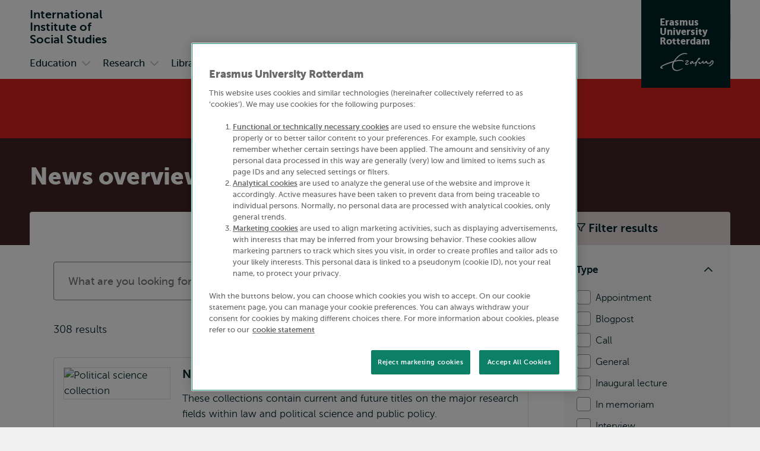

--- FILE ---
content_type: text/html; charset=UTF-8
request_url: https://www.iss.nl/en/news/overview?page=4
body_size: 30290
content:
<!DOCTYPE html><html lang="en" dir="ltr" prefix="og: https://ogp.me/ns#"><head><title>News overview | International Institute of Social Studies | Erasmus University Rotterdam</title><meta charset="utf-8" /><noscript><style>form.antibot > * { display: none !important; } form.antibot noscript { display: block !important; }</style></noscript><script nonce="3_2pNzbIDuaJlV3k666eDw">var _mtm = window._mtm = window._mtm || [];_mtm.push({"mtm.startTime": (new Date().getTime()), "event": "mtm.Start"});var d = document, g = d.createElement("script"), s = d.getElementsByTagName("script")[0];g.type = "text/javascript";g.async = true;g.src="https://cdn.matomo.cloud/eur.matomo.cloud/container_279R7Ol6.js";s.parentNode.insertBefore(g, s);</script><link rel="icon" sizes="16x16" href="/favicon-16x16.png" /><link rel="icon" sizes="32x32" href="/favicon-32x32.png" /><link rel="apple-touch-icon" sizes="180x180" href="/apple-touch-icon.png" /><meta property="og:title" content="ISS news" /><meta name="twitter:card" content="summary_large_image" /><meta name="twitter:title" content="ISS news" /><meta name="viewport" content="width=device-width, initial-scale=1" /><meta name="MobileOptimized" content="width" /><meta name="HandheldFriendly" content="true" /><meta name="theme-color" content="#DA221D" /><link rel="preload" href="/themes/custom/corporate/dist/fonts/museosans-300-webfont.woff2" as="font" crossorigin="anonymous" type="font/woff2" /><link rel="preload" href="/themes/custom/corporate/dist/fonts/museosans-500-webfont.woff2" as="font" crossorigin="anonymous" type="font/woff2" /><link rel="preload" href="/themes/custom/corporate/dist/fonts/museosans-700-webfont.woff2" as="font" crossorigin="anonymous" type="font/woff2" /><link rel="preload" href="/themes/custom/corporate/dist/fonts/museosans-900-webfont.woff2" as="font" crossorigin="anonymous" type="font/woff2" /></head-placeholder><script type="application/json" data-drupal-selector="drupal-settings-json">{"path":{"baseUrl":"\/","pathPrefix":"en\/","currentPath":"news\/overview","currentPathIsAdmin":false,"isFront":false,"currentLanguage":"en","currentQuery":{"_cldee":"Z2VtZGV2QHVuaXYtcGFyaXMxLmZy","esid":"2c5d82a8-199e-eb11-8117-005056bd4591","page":"4","recipientid":"contact-e4ea58d959c4e61180db005056bd4591-89a5ac930c294d8fb3b64f20f2beec3b"}},"pluralDelimiter":"\u0003","suppressDeprecationErrors":true,"ajaxPageState":{"libraries":"[base64]","theme":"corporate","theme_token":null},"ajaxTrustedUrl":{"\/en\/news\/overview":true,"\/en\/search":true},"gtag":{"tagId":"","consentMode":false,"otherIds":[],"events":[],"additionalConfigInfo":[]},"gtm":{"tagId":null,"settings":{"data_layer":"dataLayer","include_classes":false,"allowlist_classes":"google\nnonGooglePixels\nnonGoogleScripts\nnonGoogleIframes","blocklist_classes":"customScripts\ncustomPixels","include_environment":false,"environment_id":"","environment_token":""},"tagIds":["GTM-TGXDGTQ"]},"eur_datalayer":{"events":[{"selector":"a[class*=\u0022logo\u0022]","type":"Logo click"},{"selector":"a.site-name","type":"Site name click"},{"selector":".language-switch__link","type":"Language toggle"},{"selector":".spotlight__cta","type":"Spotlight CTA"},{"selector":".highlight__cta","type":"Highlight CTA"},{"selector":"a.button","type":"Button CTA"},{"selector":".page-navigation--item-link","type":"Page nav button"},{"selector":".navigation-foldout__link,.navigation-foldout__sublink","type":"Top menu"},{"selector":".navigation-sidebar__link","type":"Side menu"},{"selector":".navigation-sidebar__heading-link","type":"Side menu header"},{"selector":".navigation-footer__link","type":"Footer menu"},{"selector":".menu-overlay__open,.menu-overlay__close","type":"Toggle top menu"},{"selector":".navigation-sidebar__toggle","type":"Toggle side menu"},{"selector":".study-compare-cart__open,.js-popover__close","type":"Toggle Study compare card"},{"selector":".hs_apply_button,.hs_applybutton","type":"Apply button"},{"selector":".breadcrumb__link","type":"Breadcrumb click"},{"selector":".link-block__title-link","type":"Link block title"},{"selector":".link-block__link","type":"Link block item"},{"selector":".teaser__link","type":"Teaser link"},{"selector":".social-share__link","type":"Social share"},{"selector":".social__link","type":"Social follow"},{"selector":".autocomplete-result-list a","type":"Autosuggest"},{"selector":".download__link","type":"File download"},{"selector":".button--search","type":"Submit search"},{"selector":".facet__item label,div[class^=\u0022form-item-activity-goal-],div[class^=\u0022form-item-when-],div[class^=\u0022form-item-duration-],div[class^=\u0022form-item-where-],div[class^=\u0022form-item-group-size-],label[for^=\u0022edit-activity-goal-\u0022],label[for^=\u0022edit-when-\u0022],label[for^=\u0022edit-duration-\u0022],label[for^=\u0022edit-where-\u0022],label[for^=\u0022edit-group-size-\u0022]","type":"Facet click"},{"selector":"form[class=\u0022wizard-facets\u0022] button","type":"Facet wizard"},{"selector":"button[class*=\u0022submit\u0022]","type":"Submit button click"},{"selector":"label[for^=\u0022study-compare-toggle-\u0022]","type":"Study compare"},{"selector":".album__dialog-trigger","type":"Open Photo album"},{"selector":".js-filter-toggle","type":"Toggle facets"},{"selector":".js-dialog__close","type":"Close button"},{"selector":".pager__link","type":"Pagination click"},{"selector":".search-overlay__open","type":"Open search"},{"selector":".video__play-button","type":"Video play button"},{"selector":".accordion__title-toggle,.js-accordion-trigger","type":"Accordion"},{"selector":"button[class$=\u0022slider-prev\u0022]","type":"Slider Left"},{"selector":"button[class$=\u0022slider-next\u0022]","type":"Slider Right"},{"selector":"a[href^=\u0022mailto:\u0022]","type":"Mailto link"},{"selector":".section--text-media a,.section--text a","type":"Normal text link"},{"selector":"a","type":"Generic link"},{"selector":"button","type":"Generic button"}]},"eur_groups":{"ownerGroup":"24"},"eurPersonalisation":{"path":"\/en\/news\/overview","siteContext":70,"contentType":null,"langCode":"en","settings":{"3244":{"parent":"0","threshold":"1","allowMultipleSubsegments":false,"urls":["*"],"siteContexts":[],"contentTypes":[],"langCodes":[],"utmParameters":{"utm_campaign":null,"utm_content":null,"utm_medium":null,"utm_source":null,"utm_term":null}},"3242":{"parent":"3241","threshold":"2","allowMultipleSubsegments":false,"urls":["\/bachelor\/*"],"siteContexts":[],"contentTypes":[],"langCodes":[],"utmParameters":{"utm_campaign":null,"utm_content":null,"utm_medium":null,"utm_source":null,"utm_term":null}},"3531":{"parent":"3529","threshold":"1","allowMultipleSubsegments":false,"urls":[""],"siteContexts":[],"contentTypes":[],"langCodes":[],"utmParameters":{"utm_campaign":"brochure","utm_content":"program_a","utm_medium":"referral","utm_source":"carta","utm_term":null}},"3530":{"parent":"3529","threshold":"1","allowMultipleSubsegments":false,"urls":[""],"siteContexts":[],"contentTypes":[],"langCodes":[],"utmParameters":{"utm_campaign":"brochure","utm_content":"program_b","utm_medium":"referral","utm_source":"carta","utm_term":null}},"3529":{"parent":"0","threshold":"1","allowMultipleSubsegments":false,"urls":["\/eebee\/*"],"siteContexts":[],"contentTypes":[],"langCodes":[],"utmParameters":{"utm_campaign":null,"utm_content":null,"utm_medium":null,"utm_source":null,"utm_term":null}},"3243":{"parent":"3241","threshold":"2","allowMultipleSubsegments":false,"urls":["\/master\/*"],"siteContexts":[],"contentTypes":[],"langCodes":[],"utmParameters":{"utm_campaign":null,"utm_content":null,"utm_medium":null,"utm_source":null,"utm_term":null}},"3241":{"parent":"0","threshold":"1","allowMultipleSubsegments":false,"urls":["\/education\/*","\/onderwijs\/*"],"siteContexts":[],"contentTypes":["study_programme"],"langCodes":[],"utmParameters":{"utm_campaign":null,"utm_content":null,"utm_medium":null,"utm_source":null,"utm_term":null}}},"overrides":[]},"fac":{"autocomplete_activities":{"id":"autocomplete_activities","jsonFilesPath":"\/sites\/corporate\/files\/fac-json\/autocomplete_activities\/en\/cKbffzACUN0W58D9YOb9W5Kgdwt4FDvIaL4VJKWf-3o\/","inputSelectors":".form.autocomplete-activities input[type=search]","keyMinLength":3,"keyMaxLength":100,"breakpoint":0,"emptyResult":"","allResultsLink":false,"allResultsLinkThreshold":1,"highlightingEnabled":true,"resultLocation":""},"autocomplete_addressbook":{"id":"autocomplete_addressbook","jsonFilesPath":"\/sites\/corporate\/files\/fac-json\/autocomplete_addressbook\/en\/cKbffzACUN0W58D9YOb9W5Kgdwt4FDvIaL4VJKWf-3o\/","inputSelectors":".form.autocomplete-address-book input[type=search]","keyMinLength":3,"keyMaxLength":100,"breakpoint":0,"emptyResult":"","allResultsLink":false,"allResultsLinkThreshold":1,"highlightingEnabled":true,"resultLocation":""},"autocomplete_bachelors":{"id":"autocomplete_bachelors","jsonFilesPath":"\/sites\/corporate\/files\/fac-json\/autocomplete_bachelors\/en\/cKbffzACUN0W58D9YOb9W5Kgdwt4FDvIaL4VJKWf-3o\/","inputSelectors":".form.autocomplete-bachelors input[type=search]","keyMinLength":3,"keyMaxLength":100,"breakpoint":0,"emptyResult":"","allResultsLink":false,"allResultsLinkThreshold":1,"highlightingEnabled":true,"resultLocation":""},"autocomplete_courses":{"id":"autocomplete_courses","jsonFilesPath":"\/sites\/corporate\/files\/fac-json\/autocomplete_courses\/en\/cKbffzACUN0W58D9YOb9W5Kgdwt4FDvIaL4VJKWf-3o\/","inputSelectors":".form.autocomplete-courses input[type=search]","keyMinLength":3,"keyMaxLength":100,"breakpoint":0,"emptyResult":"","allResultsLink":false,"allResultsLinkThreshold":1,"highlightingEnabled":true,"resultLocation":""},"autocomplete_events":{"id":"autocomplete_events","jsonFilesPath":"\/sites\/corporate\/files\/fac-json\/autocomplete_events\/en\/cKbffzACUN0W58D9YOb9W5Kgdwt4FDvIaL4VJKWf-3o\/","inputSelectors":".form.autocomplete-events input[type=search]","keyMinLength":3,"keyMaxLength":100,"breakpoint":0,"emptyResult":"","allResultsLink":false,"allResultsLinkThreshold":1,"highlightingEnabled":true,"resultLocation":""},"autocomplete_events_archive":{"id":"autocomplete_events_archive","jsonFilesPath":"\/sites\/corporate\/files\/fac-json\/autocomplete_events_archive\/en\/cKbffzACUN0W58D9YOb9W5Kgdwt4FDvIaL4VJKWf-3o\/","inputSelectors":".form.autocomplete-events-archive input[type=search]","keyMinLength":3,"keyMaxLength":100,"breakpoint":0,"emptyResult":"","allResultsLink":false,"allResultsLinkThreshold":1,"highlightingEnabled":true,"resultLocation":""},"autocomplete_masters":{"id":"autocomplete_masters","jsonFilesPath":"\/sites\/corporate\/files\/fac-json\/autocomplete_masters\/en\/cKbffzACUN0W58D9YOb9W5Kgdwt4FDvIaL4VJKWf-3o\/","inputSelectors":".form.autocomplete-masters input[type=search]","keyMinLength":3,"keyMaxLength":100,"breakpoint":0,"emptyResult":"","allResultsLink":false,"allResultsLinkThreshold":1,"highlightingEnabled":true,"resultLocation":""},"autocomplete_minors":{"id":"autocomplete_minors","jsonFilesPath":"\/sites\/corporate\/files\/fac-json\/autocomplete_minors\/en\/cKbffzACUN0W58D9YOb9W5Kgdwt4FDvIaL4VJKWf-3o\/","inputSelectors":".form.autocomplete-minors input[type=search]","keyMinLength":3,"keyMaxLength":100,"breakpoint":0,"emptyResult":"","allResultsLink":false,"allResultsLinkThreshold":1,"highlightingEnabled":true,"resultLocation":""},"autocomplete_myeur_notices":{"id":"autocomplete_myeur_notices","jsonFilesPath":"\/sites\/corporate\/files\/fac-json\/autocomplete_myeur_notices\/en\/cKbffzACUN0W58D9YOb9W5Kgdwt4FDvIaL4VJKWf-3o\/","inputSelectors":".form.autocomplete-myeurnotices input[type=search]","keyMinLength":3,"keyMaxLength":100,"breakpoint":0,"emptyResult":"","allResultsLink":false,"allResultsLinkThreshold":1,"highlightingEnabled":true,"resultLocation":""},"autocomplete_news":{"id":"autocomplete_news","jsonFilesPath":"\/sites\/corporate\/files\/fac-json\/autocomplete_news\/en\/cKbffzACUN0W58D9YOb9W5Kgdwt4FDvIaL4VJKWf-3o\/","inputSelectors":".form.autocomplete-news input[type=search]","keyMinLength":3,"keyMaxLength":100,"breakpoint":0,"emptyResult":"","allResultsLink":false,"allResultsLinkThreshold":1,"highlightingEnabled":true,"resultLocation":""},"autocomplete_researcher_profiles":{"id":"autocomplete_researcher_profiles","jsonFilesPath":"\/sites\/corporate\/files\/fac-json\/autocomplete_researcher_profiles\/en\/cKbffzACUN0W58D9YOb9W5Kgdwt4FDvIaL4VJKWf-3o\/","inputSelectors":".form.autocomplete-researcher-profiles input[type=search]","keyMinLength":3,"keyMaxLength":100,"breakpoint":0,"emptyResult":"","allResultsLink":false,"allResultsLinkThreshold":1,"highlightingEnabled":true,"resultLocation":""},"autocomplete_research_programmes":{"id":"autocomplete_research_programmes","jsonFilesPath":"\/sites\/corporate\/files\/fac-json\/autocomplete_research_programmes\/en\/cKbffzACUN0W58D9YOb9W5Kgdwt4FDvIaL4VJKWf-3o\/","inputSelectors":".form.autocomplete-research-programmes input[type=search]","keyMinLength":3,"keyMaxLength":100,"breakpoint":0,"emptyResult":"","allResultsLink":false,"allResultsLinkThreshold":1,"highlightingEnabled":true,"resultLocation":""},"autocomplete_research_projects":{"id":"autocomplete_research_projects","jsonFilesPath":"\/sites\/corporate\/files\/fac-json\/autocomplete_research_projects\/en\/cKbffzACUN0W58D9YOb9W5Kgdwt4FDvIaL4VJKWf-3o\/","inputSelectors":".form.autocomplete-research-projects input[type=search]","keyMinLength":3,"keyMaxLength":100,"breakpoint":0,"emptyResult":"","allResultsLink":false,"allResultsLinkThreshold":1,"highlightingEnabled":true,"resultLocation":""},"autocomplete_services":{"id":"autocomplete_services","jsonFilesPath":"\/sites\/corporate\/files\/fac-json\/autocomplete_services\/en\/cKbffzACUN0W58D9YOb9W5Kgdwt4FDvIaL4VJKWf-3o\/","inputSelectors":".form.autocomplete-services input[type=search]","keyMinLength":3,"keyMaxLength":100,"breakpoint":0,"emptyResult":"","allResultsLink":false,"allResultsLinkThreshold":1,"highlightingEnabled":true,"resultLocation":""},"autocomplete_services_rsp":{"id":"autocomplete_services_rsp","jsonFilesPath":"\/sites\/corporate\/files\/fac-json\/autocomplete_services_rsp\/en\/cKbffzACUN0W58D9YOb9W5Kgdwt4FDvIaL4VJKWf-3o\/","inputSelectors":".form.autocomplete-services-rsp input[type=text]","keyMinLength":3,"keyMaxLength":100,"breakpoint":0,"emptyResult":"","allResultsLink":false,"allResultsLinkThreshold":0,"highlightingEnabled":true,"resultLocation":""},"autocomplete_space":{"id":"autocomplete_space","jsonFilesPath":"\/sites\/corporate\/files\/fac-json\/autocomplete_space\/en\/cKbffzACUN0W58D9YOb9W5Kgdwt4FDvIaL4VJKWf-3o\/","inputSelectors":".form.autocomplete-space input[type=search]","keyMinLength":3,"keyMaxLength":100,"breakpoint":0,"emptyResult":"","allResultsLink":false,"allResultsLinkThreshold":1,"highlightingEnabled":true,"resultLocation":""},"autocomplete_study_programmes":{"id":"autocomplete_study_programmes","jsonFilesPath":"\/sites\/corporate\/files\/fac-json\/autocomplete_study_programmes\/en\/cKbffzACUN0W58D9YOb9W5Kgdwt4FDvIaL4VJKWf-3o\/","inputSelectors":".form.autocomplete-study-programmes input[type=search]","keyMinLength":3,"keyMaxLength":100,"breakpoint":0,"emptyResult":"","allResultsLink":false,"allResultsLinkThreshold":1,"highlightingEnabled":true,"resultLocation":""},"autocomplete_teaching_sessions":{"id":"autocomplete_teaching_sessions","jsonFilesPath":"\/sites\/corporate\/files\/fac-json\/autocomplete_teaching_sessions\/en\/cKbffzACUN0W58D9YOb9W5Kgdwt4FDvIaL4VJKWf-3o\/","inputSelectors":".form.autocomplete-teaching-sessions input[type=search]","keyMinLength":3,"keyMaxLength":100,"breakpoint":0,"emptyResult":"","allResultsLink":false,"allResultsLinkThreshold":1,"highlightingEnabled":true,"resultLocation":""},"autocomplete_vacancies":{"id":"autocomplete_vacancies","jsonFilesPath":"\/sites\/corporate\/files\/fac-json\/autocomplete_vacancies\/en\/cKbffzACUN0W58D9YOb9W5Kgdwt4FDvIaL4VJKWf-3o\/","inputSelectors":".form.autocomplete-vacancies input[type=search]","keyMinLength":3,"keyMaxLength":100,"breakpoint":0,"emptyResult":"","allResultsLink":false,"allResultsLinkThreshold":1,"highlightingEnabled":true,"resultLocation":""},"autosuggest":{"id":"autosuggest","jsonFilesPath":"\/sites\/corporate\/files\/fac-json\/autosuggest\/en\/cKbffzACUN0W58D9YOb9W5Kgdwt4FDvIaL4VJKWf-3o\/","inputSelectors":".form[data-autosuggest] input[type=search]","keyMinLength":3,"keyMaxLength":100,"breakpoint":0,"emptyResult":"","allResultsLink":false,"allResultsLinkThreshold":1,"highlightingEnabled":true,"resultLocation":""}},"svg_sprite":"\/themes\/custom\/corporate\/dist\/images\/defs\/svg\/sprite.defs.svg?v=t72uw1","svg_sprite_tiles":"\/themes\/custom\/corporate\/dist\/images\/tiles\/defs\/svg\/sprite.defs.svg?v=t72uw1","views":{"ajax_path":"\/en\/views\/ajax","ajaxViews":{"views_dom_id:1375d5a4c15d5570e570ef54a098109e93fe21cf98a10bcc8e7936328d28a73b":{"view_name":"news","view_display_id":"page_news_overview","view_args":"","view_path":"\/news\/overview","view_base_path":"news\/overview","view_dom_id":"1375d5a4c15d5570e570ef54a098109e93fe21cf98a10bcc8e7936328d28a73b","pager_element":0}}},"viewsAjaxHistory":{"renderPageItem":4,"excludeArgs":["viewsreference","ajax_page_state"],"initialExposedInput":{"views_dom_id:1375d5a4c15d5570e570ef54a098109e93fe21cf98a10bcc8e7936328d28a73b":{"_cldee":"Z2VtZGV2QHVuaXYtcGFyaXMxLmZy","esid":"2c5d82a8-199e-eb11-8117-005056bd4591","recipientid":"contact-e4ea58d959c4e61180db005056bd4591-89a5ac930c294d8fb3b64f20f2beec3b"}}},"trusted_domains":["eur.nl","*.eur.nl","erasmusacademie.nl","erasmuspaviljoen.nl","ihs.nl","iss.nl","mastercitydeveloper.nl","rsm.nl","risbo.nl"],"csp":{"nonce":"3_2pNzbIDuaJlV3k666eDw"},"facets_views_ajax":{"news_page_news_overview_theme":{"view_id":"news","current_display_id":"page_news_overview","view_base_path":"news\/overview","ajax_path":"\/en\/views\/ajax"},"news_page_news_overview_discipline":{"view_id":"news","current_display_id":"page_news_overview","view_base_path":"news\/overview","ajax_path":"\/en\/views\/ajax"},"news_page_news_overview_month":{"view_id":"news","current_display_id":"page_news_overview","view_base_path":"news\/overview","ajax_path":"\/en\/views\/ajax"},"news_page_news_overview_year":{"view_id":"news","current_display_id":"page_news_overview","view_base_path":"news\/overview","ajax_path":"\/en\/views\/ajax"},"news_page_news_overview_type":{"view_id":"news","current_display_id":"page_news_overview","view_base_path":"news\/overview","ajax_path":"\/en\/views\/ajax"}},"facets":{"softLimit":{"news_page_news_overview_theme":10,"news_page_news_overview_discipline":10,"news_page_news_overview_month":10,"news_page_news_overview_year":10,"news_page_news_overview_type":10},"softLimitSettings":{"news_page_news_overview_theme":{"showLessLabel":"Show less","showMoreLabel":"Show more"},"news_page_news_overview_discipline":{"showLessLabel":"Show less","showMoreLabel":"Show more"},"news_page_news_overview_month":{"showLessLabel":"Show less","showMoreLabel":"Show more"},"news_page_news_overview_year":{"showLessLabel":"Show less","showMoreLabel":"Show more"},"news_page_news_overview_type":{"showLessLabel":"Show less","showMoreLabel":"Show more"}}},"user":{"uid":0,"permissionsHash":"125d876157270da1f285f998a05f714232f987fbc5625f0360d0804abc966e5d"},"currentContextId":"70"}</script><script src="/sites/corporate/files/js/js_bCI2KNUiap1qbMTLFitqRQafiwqQuyKJcnZjKsBPJpE.js?scope=header&amp;delta=0&amp;language=en&amp;theme=corporate&amp;include=[base64]"></script><script src="/modules/contrib/google_tag/js/gtag.js?t72uw1"></script><script src="/modules/contrib/google_tag/js/gtm.js?t72uw1"></script></js-placeholder><link rel="stylesheet" media="all" href="/sites/corporate/files/css/css_J829AONZvAsE38oLCe5gU3lv0O5CczJBMeG8zwtZYMQ.css?delta=0&amp;language=en&amp;theme=corporate&amp;include=[base64]" /><link rel="stylesheet" media="all" href="/sites/corporate/files/css/css_Mt0qG6dxKaPk7tOp8HQ5nDyP3AnHhDEXLBiPC9DivzQ.css?delta=1&amp;language=en&amp;theme=corporate&amp;include=[base64]" /></css-placeholder></head><body class="page--with-context palette-iss page--no-lang page__news"> <nav class="skip"><ul class="list list--reset list--no-margin-top"><li> <a href="#main-content" class="visually-hidden focusable button" > <svg class="button__icon" aria-hidden="true" focusable="false" xmlns="http://www.w3.org/2000/svg"> <use xlink:href="/themes/custom/corporate/dist/images/defs/svg/sprite.defs.svg?v=t72uw1#chevron" xmlns:xlink="http://www.w3.org/1999/xlink"></use></svg> <span class="button__text"> Skip to main content </span> </a></li><li> <a href="#searchButton" class="visually-hidden focusable button" > <svg class="button__icon" aria-hidden="true" focusable="false" xmlns="http://www.w3.org/2000/svg"> <use xlink:href="/themes/custom/corporate/dist/images/defs/svg/sprite.defs.svg?v=t72uw1#chevron" xmlns:xlink="http://www.w3.org/1999/xlink"></use></svg> <span class="button__text"> Skip to search </span> </a></li><li> <a href="#searchButton" class="visually-hidden focusable button" > <svg class="button__icon" aria-hidden="true" focusable="false" xmlns="http://www.w3.org/2000/svg"> <use xlink:href="/themes/custom/corporate/dist/images/defs/svg/sprite.defs.svg?v=t72uw1#chevron" xmlns:xlink="http://www.w3.org/1999/xlink"></use></svg> <span class="button__text"> Skip to subnavigation </span> </a></li></ul> </nav> <noscript><iframe src="https://www.googletagmanager.com/ns.html?id=GTM-TGXDGTQ"
height="0" width="0" style="display:none;visibility:hidden"></iframe></noscript><div class="dialog-off-canvas-main-canvas" data-off-canvas-main-canvas> <header class="header js-header"
><div class="header__mobile"><div class="l-site-name"> <a class="site-name site-name--context site-name--stacked" href="/en" aria-label="Go to the International Institute of Social Studies homepage" rel="home"> <span class="site-name__part">International </span> <span class="site-name__part">Institute of </span> <span class="site-name__part">Social Studies</span> </a></div><div class="search-overlay js-popover"> <button class="js-popover__close overlay__close search-overlay__close button button--outlined button--with-icon button--hide-label"
> <svg class="button__icon" aria-hidden="true" focusable="false" xmlns="http://www.w3.org/2000/svg"> <use xlink:href="/themes/custom/corporate/dist/images/defs/svg/sprite.defs.svg?v=t72uw1#xmark-regular" xmlns:xlink="http://www.w3.org/1999/xlink"></use></svg> <span class="visually-hidden"> Close </span> </button> <button class="button search-overlay__open js-popover__open button--outlined button--with-icon button--hide-label"
> <svg class="button__icon" aria-hidden="true" focusable="false" xmlns="http://www.w3.org/2000/svg"> <use xlink:href="/themes/custom/corporate/dist/images/defs/svg/sprite.defs.svg?v=t72uw1#search" xmlns:xlink="http://www.w3.org/1999/xlink"></use></svg> <span class="visually-hidden"> Open search </span> </button><div class="popover--search-overlay search-overlay__popover popover" aria-label="" data-prevent-scroll="true" data-name="search" data-focus-trap=".header"><div class="popover__content"><div class="header__search-form" data-mobile="header-search-form"></div><div class="header__search-top-phrases" data-mobile="header-search-top-phrases"></div><div class="header__search-suggested-content" data-mobile="header-search-suggested-content"></div></div></div></div><div class="menu-overlay js-popover"> <button class="js-popover__close overlay__close menu-overlay__close button button--outlined button--with-icon button--hide-label"
> <svg class="button__icon" aria-hidden="true" focusable="false" xmlns="http://www.w3.org/2000/svg"> <use xlink:href="/themes/custom/corporate/dist/images/defs/svg/sprite.defs.svg?v=t72uw1#xmark-regular" xmlns:xlink="http://www.w3.org/1999/xlink"></use></svg> <span class="visually-hidden"> Close </span> </button> <button class="button menu-overlay__open js-popover__open button--outlined button--with-icon button--hide-label"
> <svg class="button__icon" aria-hidden="true" focusable="false" xmlns="http://www.w3.org/2000/svg"> <use xlink:href="/themes/custom/corporate/dist/images/defs/svg/sprite.defs.svg?v=t72uw1#bars-regular" xmlns:xlink="http://www.w3.org/1999/xlink"></use></svg> <span class="visually-hidden"> Open menu </span> </button><div class="popover--menu-overlay popover" aria-label="" data-prevent-scroll="true" data-focus-trap=".header"><div class="popover__content"><div class="header__main-menu" data-mobile="header-main-menu"></div><div class="popover__footer"><div class="l-logo"> <a href="/en" rel="home" class="logo--variant-1 logo js-no-external-icon" aria-label="Erasmus logo, go to the International Institute of Social Studies homepage"
> <svg class="logo__image" aria-hidden="true" focusable="false" xmlns="http://www.w3.org/2000/svg"> <use xlink:href="/themes/custom/corporate/dist/images/defs/svg/sprite.defs.svg?v=t72uw1#logo" xmlns:xlink="http://www.w3.org/1999/xlink"></use></svg> </a></div><div class="header__language-switch" data-mobile="header-language-switch"></div></div></div></div></div></div><div class="header__desktop"><div class="header__region header__region--branding"><div class="header__region-inner"><div class="l-site-name"> <a class="site-name site-name--context site-name--stacked" href="/en" aria-label="Go to the International Institute of Social Studies homepage" rel="home"> <span class="site-name__part">International </span> <span class="site-name__part">Institute of </span> <span class="site-name__part">Social Studies</span> </a></div><div class="l-search search-overlay js-dialog"> <button class="button search-overlay__open js-dialog__open button--outlined button--with-icon"
> <svg class="button__icon" aria-hidden="true" focusable="false" xmlns="http://www.w3.org/2000/svg"> <use xlink:href="/themes/custom/corporate/dist/images/defs/svg/sprite.defs.svg?v=t72uw1#search" xmlns:xlink="http://www.w3.org/1999/xlink"></use></svg> <span class="button__text"> Search </span> </button> <dialog class="dialog dialog--full-page" aria-label="" data-prevent-scroll="true" data-name="search"> <button class="js-dialog__close button button--with-icon button--hide-label"
> <svg class="button__icon" aria-hidden="true" focusable="false" xmlns="http://www.w3.org/2000/svg"> <use xlink:href="/themes/custom/corporate/dist/images/defs/svg/sprite.defs.svg?v=t72uw1#xmark-regular" xmlns:xlink="http://www.w3.org/1999/xlink"></use></svg> <span class="visually-hidden"> Close </span> </button><div class="dialog__content"><div class="header__search-form" data-desktop="header-search-form"><div id="block-search-search-form"><form class="views-exposed-form views-exposed-form--with-search-input autocomplete-search-page form form--main form--search form--header" data-drupal-target-view="search_page-results" data-drupal-selector="views-exposed-form" data-autosuggest="true" action="/en/search" method="get" id="views-exposed-form-search-page-results" accept-charset="UTF-8" novalidate><div class="form__inner"><div class="js-form-item form-item js-form-type-search form-item-s js-form-item-s form-no-label" id="edit-s--2-wrapper"> <label for="edit-s--2" class="visually-hidden"> Search </label> <input class="form-autocomplete form-text form-search" placeholder="What are you looking for?" data-drupal-selector="edit-s" type="search" id="edit-s--2" name="s" value="" size="30" maxlength="128" /></div><div data-drupal-selector="edit-actions" class="form-actions js-form-wrapper form-wrapper" id="edit-actions--2"> <button class="button--search button js-form-submit form-submit button--outlined button--with-icon" type="submit" id="edit-submit-search-page" value="Search" aria-label="Search"
> <svg class="button__icon" aria-hidden="true" focusable="false" xmlns="http://www.w3.org/2000/svg"> <use xlink:href="/themes/custom/corporate/dist/images/defs/svg/sprite.defs.svg?v=t72uw1#search" xmlns:xlink="http://www.w3.org/1999/xlink"></use></svg> <span class="button__text"> Search </span> </button></div></div></form></div></div><div class="header__search-top-phrases" data-desktop="header-search-top-phrases"> <nav aria-labelledby="navigation-top-phrases-heading" class="navigation-button"><h2 class="navigation-button__heading" id="navigation-top-phrases-heading"> Top search phrases</h2><ul class="navigation-button__list navigation-button__list--button nav-expand js-navigation"
><li class="navigation-button__item"
> <a href="/en/research/phd-programme" class="navigation-button__link button button--outlined" > <span class="button__text"> PhD programme </span> </a></li><li class="navigation-button__item"
> <a href="/en/research/research-projects" class="navigation-button__link button button--outlined" > <span class="button__text"> ISS research projects </span> </a></li></ul> </nav></div><div class="header__search-suggested-content" data-desktop="header-search-suggested-content"> <nav aria-labelledby="navigation-suggested-content-heading" class="navigation-suggested-content"><h2 class="navigation-suggested-content__heading" id="navigation-suggested-content-heading"> Suggested content</h2><ul class="navigation-inline__list navigation-inline__list--grid nav-expand js-navigation"
><li class="navigation-inline__item"
> <a href="/en/engagement-impact/iss-hague" class="navigation-inline__link navigation-inline__link--with-icon link--icon"
> <svg class="navigation-inline__icon link__icon" aria-hidden="true" focusable="false" xmlns="http://www.w3.org/2000/svg"> <use xlink:href="/themes/custom/corporate/dist/images/defs/svg/sprite.defs.svg?v=t72uw1#chevron" xmlns:xlink="http://www.w3.org/1999/xlink"></use></svg> <span class="icon-link__text">Engaged research in The Hague</span> </a></li><li class="navigation-inline__item"
> <a href="/en/about-iss/ranking" class="navigation-inline__link navigation-inline__link--with-icon link--icon"
> <svg class="navigation-inline__icon link__icon" aria-hidden="true" focusable="false" xmlns="http://www.w3.org/2000/svg"> <use xlink:href="/themes/custom/corporate/dist/images/defs/svg/sprite.defs.svg?v=t72uw1#chevron" xmlns:xlink="http://www.w3.org/1999/xlink"></use></svg> <span class="icon-link__text">Ranking</span> </a></li><li class="navigation-inline__item"
> <a href="/en/funding-scholarships" class="navigation-inline__link navigation-inline__link--with-icon link--icon"
> <svg class="navigation-inline__icon link__icon" aria-hidden="true" focusable="false" xmlns="http://www.w3.org/2000/svg"> <use xlink:href="/themes/custom/corporate/dist/images/defs/svg/sprite.defs.svg?v=t72uw1#chevron" xmlns:xlink="http://www.w3.org/1999/xlink"></use></svg> <span class="icon-link__text">Funding and scholarships</span> </a></li></ul> </nav></div></div></dialog></div> <a class="l-site-name-logo site-name-logo js-no-external-icon" href="https://www.eur.nl" aria-label="Erasmus logo, go to homepage" rel="home"> <span class="site-name site-name--block"> <span class="site-name__line">Erasmus</span> <span class="site-name__line">University</span> <span class="site-name__line">Rotterdam</span> </span> <span class="logo logo--variant-2"> <svg class="logo__image" aria-label="Erasmus logo, go to homepage" focusable="false" xmlns="http://www.w3.org/2000/svg"> <use xlink:href="/themes/custom/corporate/dist/images/defs/svg/sprite.defs.svg?v=t71081#logo" xmlns:xlink="http://www.w3.org/1999/xlink"></use></svg> </span></a></div></div><div class="header__region header__region--bottom"><div class="header__region-inner"><div class="l-navigation-primary"><div class="header__main-menu" data-desktop="header-main-menu"><nav aria-labelledby="navigation-main-heading" class="navigation-main"><h2 class="visually-hidden" id="navigation-main-heading"> Primary</h2><ul class="navigation-foldout__list navigation-foldout__list--Primary nav-expand js-navigation js-nav-accordion-content"
><li class="navigation-foldout__item navigation-foldout__item--with-sublist js-nav-item-with-sublist"
> <a href="/en/education" class="navigation-foldout__link navigation-foldout__link--with-icon link--icon"
> <svg class="navigation-foldout__icon link__icon" aria-hidden="true" focusable="false" xmlns="http://www.w3.org/2000/svg"> <use xlink:href="/themes/custom/corporate/dist/images/defs/svg/sprite.defs.svg?v=t71081#chevron" xmlns:xlink="http://www.w3.org/1999/xlink"></use></svg> <span class="icon-link__text">Education</span> </a> <button data-toggle-open="Open submenu Education" data-toggle-open-mobile="Education" data-toggle-close="Close submenu Education" data-toggle-close-mobile="Back" class="navigation-foldout__toggle js-accordion-trigger button button--with-icon button--hide-label"
> <svg class="navigation-foldout__toggle-icon button__icon button__icon--mobile" aria-hidden="true" focusable="false" xmlns="http://www.w3.org/2000/svg"> <use xlink:href="/themes/custom/corporate/dist/images/defs/svg/sprite.defs.svg?v=t71081#arrow-right-regular" xmlns:xlink="http://www.w3.org/1999/xlink"></use></svg> <svg class="navigation-foldout__toggle-icon button__icon button__icon--desktop" aria-hidden="true" focusable="false" xmlns="http://www.w3.org/2000/svg"> <use xlink:href="/themes/custom/corporate/dist/images/defs/svg/sprite.defs.svg?v=t71081#chevron" xmlns:xlink="http://www.w3.org/1999/xlink"></use></svg> <span class="visually-hidden"> Open submenu Education </span> </button><ul class="navigation-foldout__sublist navigation-foldout__sublist--Primary nav-expand navigation-foldout__sublist--with-columns js-navigation js-nav-accordion-content"
><li class="navigation-foldout__subitem"
> <a href="/en/education/iss-teaching-programmes" class="navigation-foldout__sublink navigation-foldout__sublink--with-icon link--icon"
> <svg class="navigation-foldout__subicon link__icon" aria-hidden="true" focusable="false" xmlns="http://www.w3.org/2000/svg"> <use xlink:href="/themes/custom/corporate/dist/images/defs/svg/sprite.defs.svg?v=t71081#chevron" xmlns:xlink="http://www.w3.org/1999/xlink"></use></svg> <span class="icon-link__text">ISS teaching programmes</span> </a></li><li class="navigation-foldout__subitem"
> <a href="/en/education/student-testimonials" class="navigation-foldout__sublink navigation-foldout__sublink--with-icon link--icon"
> <svg class="navigation-foldout__subicon link__icon" aria-hidden="true" focusable="false" xmlns="http://www.w3.org/2000/svg"> <use xlink:href="/themes/custom/corporate/dist/images/defs/svg/sprite.defs.svg?v=t71081#chevron" xmlns:xlink="http://www.w3.org/1999/xlink"></use></svg> <span class="icon-link__text">Student testimonials</span> </a></li><li class="navigation-foldout__subitem"
> <a href="/en/education/student-housing" class="navigation-foldout__sublink navigation-foldout__sublink--with-icon link--icon"
> <svg class="navigation-foldout__subicon link__icon" aria-hidden="true" focusable="false" xmlns="http://www.w3.org/2000/svg"> <use xlink:href="/themes/custom/corporate/dist/images/defs/svg/sprite.defs.svg?v=t71081#chevron" xmlns:xlink="http://www.w3.org/1999/xlink"></use></svg> <span class="icon-link__text">Student housing</span> </a></li><li class="navigation-foldout__subitem"
> <a href="https://www.iss.nl/en/master/development-studies/during-your-study" class="navigation-foldout__sublink navigation-foldout__sublink--with-icon link--icon"
> <svg class="navigation-foldout__subicon link__icon" aria-hidden="true" focusable="false" xmlns="http://www.w3.org/2000/svg"> <use xlink:href="/themes/custom/corporate/dist/images/defs/svg/sprite.defs.svg?v=t71081#chevron" xmlns:xlink="http://www.w3.org/1999/xlink"></use></svg> <span class="icon-link__text">Student life</span> </a></li><li class="navigation-foldout__subitem"
> <a href="/en/education/career-services" class="navigation-foldout__sublink navigation-foldout__sublink--with-icon link--icon"
> <svg class="navigation-foldout__subicon link__icon" aria-hidden="true" focusable="false" xmlns="http://www.w3.org/2000/svg"> <use xlink:href="/themes/custom/corporate/dist/images/defs/svg/sprite.defs.svg?v=t71081#chevron" xmlns:xlink="http://www.w3.org/1999/xlink"></use></svg> <span class="icon-link__text">Career services</span> </a></li><li class="navigation-foldout__subitem"
> <a href="/en/education/frequently-asked-questions" class="navigation-foldout__sublink navigation-foldout__sublink--with-icon link--icon"
> <svg class="navigation-foldout__subicon link__icon" aria-hidden="true" focusable="false" xmlns="http://www.w3.org/2000/svg"> <use xlink:href="/themes/custom/corporate/dist/images/defs/svg/sprite.defs.svg?v=t71081#chevron" xmlns:xlink="http://www.w3.org/1999/xlink"></use></svg> <span class="icon-link__text">Frequently Asked Questions</span> </a></li><li class="navigation-foldout__subitem"
> <a href="/en/about-iss/ranking" class="navigation-foldout__sublink navigation-foldout__sublink--with-icon link--icon"
> <svg class="navigation-foldout__subicon link__icon" aria-hidden="true" focusable="false" xmlns="http://www.w3.org/2000/svg"> <use xlink:href="/themes/custom/corporate/dist/images/defs/svg/sprite.defs.svg?v=t71081#chevron" xmlns:xlink="http://www.w3.org/1999/xlink"></use></svg> <span class="icon-link__text">Ranking</span> </a></li><li class="navigation-foldout__subitem"
> <a href="/en/funding-scholarships" class="navigation-foldout__sublink navigation-foldout__sublink--with-icon link--icon"
> <svg class="navigation-foldout__subicon link__icon" aria-hidden="true" focusable="false" xmlns="http://www.w3.org/2000/svg"> <use xlink:href="/themes/custom/corporate/dist/images/defs/svg/sprite.defs.svg?v=t71081#chevron" xmlns:xlink="http://www.w3.org/1999/xlink"></use></svg> <span class="icon-link__text">Scholarships</span> </a></li></ul></li><li class="navigation-foldout__item navigation-foldout__item--with-sublist js-nav-item-with-sublist"
> <a href="/en/research" class="navigation-foldout__link navigation-foldout__link--with-icon link--icon"
> <svg class="navigation-foldout__icon link__icon" aria-hidden="true" focusable="false" xmlns="http://www.w3.org/2000/svg"> <use xlink:href="/themes/custom/corporate/dist/images/defs/svg/sprite.defs.svg?v=t71081#chevron" xmlns:xlink="http://www.w3.org/1999/xlink"></use></svg> <span class="icon-link__text">Research</span> </a> <button data-toggle-open="Open submenu Research" data-toggle-open-mobile="Research" data-toggle-close="Close submenu Research" data-toggle-close-mobile="Back" class="navigation-foldout__toggle js-accordion-trigger button button--with-icon button--hide-label"
> <svg class="navigation-foldout__toggle-icon button__icon button__icon--mobile" aria-hidden="true" focusable="false" xmlns="http://www.w3.org/2000/svg"> <use xlink:href="/themes/custom/corporate/dist/images/defs/svg/sprite.defs.svg?v=t71081#arrow-right-regular" xmlns:xlink="http://www.w3.org/1999/xlink"></use></svg> <svg class="navigation-foldout__toggle-icon button__icon button__icon--desktop" aria-hidden="true" focusable="false" xmlns="http://www.w3.org/2000/svg"> <use xlink:href="/themes/custom/corporate/dist/images/defs/svg/sprite.defs.svg?v=t71081#chevron" xmlns:xlink="http://www.w3.org/1999/xlink"></use></svg> <span class="visually-hidden"> Open submenu Research </span> </button><ul class="navigation-foldout__sublist navigation-foldout__sublist--Primary nav-expand navigation-foldout__sublist--with-columns js-navigation js-nav-accordion-content"
><li class="navigation-foldout__subitem"
> <a href="/en/research/research-excellence" class="navigation-foldout__sublink navigation-foldout__sublink--with-icon link--icon"
> <svg class="navigation-foldout__subicon link__icon" aria-hidden="true" focusable="false" xmlns="http://www.w3.org/2000/svg"> <use xlink:href="/themes/custom/corporate/dist/images/defs/svg/sprite.defs.svg?v=t71081#chevron" xmlns:xlink="http://www.w3.org/1999/xlink"></use></svg> <span class="icon-link__text">Research excellence</span> </a></li><li class="navigation-foldout__subitem"
> <a href="/en/research/research-themes" class="navigation-foldout__sublink navigation-foldout__sublink--with-icon link--icon"
> <svg class="navigation-foldout__subicon link__icon" aria-hidden="true" focusable="false" xmlns="http://www.w3.org/2000/svg"> <use xlink:href="/themes/custom/corporate/dist/images/defs/svg/sprite.defs.svg?v=t71081#chevron" xmlns:xlink="http://www.w3.org/1999/xlink"></use></svg> <span class="icon-link__text">Research themes</span> </a></li><li class="navigation-foldout__subitem"
> <a href="/en/research/research-projects" class="navigation-foldout__sublink navigation-foldout__sublink--with-icon link--icon"
> <svg class="navigation-foldout__subicon link__icon" aria-hidden="true" focusable="false" xmlns="http://www.w3.org/2000/svg"> <use xlink:href="/themes/custom/corporate/dist/images/defs/svg/sprite.defs.svg?v=t71081#chevron" xmlns:xlink="http://www.w3.org/1999/xlink"></use></svg> <span class="icon-link__text">Research projects</span> </a></li><li class="navigation-foldout__subitem"
> <a href="/en/research/research-insights" class="navigation-foldout__sublink navigation-foldout__sublink--with-icon link--icon"
> <svg class="navigation-foldout__subicon link__icon" aria-hidden="true" focusable="false" xmlns="http://www.w3.org/2000/svg"> <use xlink:href="/themes/custom/corporate/dist/images/defs/svg/sprite.defs.svg?v=t71081#chevron" xmlns:xlink="http://www.w3.org/1999/xlink"></use></svg> <span class="icon-link__text">Research InSightS</span> </a></li><li class="navigation-foldout__subitem"
> <a href="/en/research/research-groups" class="navigation-foldout__sublink navigation-foldout__sublink--with-icon link--icon"
> <svg class="navigation-foldout__subicon link__icon" aria-hidden="true" focusable="false" xmlns="http://www.w3.org/2000/svg"> <use xlink:href="/themes/custom/corporate/dist/images/defs/svg/sprite.defs.svg?v=t71081#chevron" xmlns:xlink="http://www.w3.org/1999/xlink"></use></svg> <span class="icon-link__text">Research groups</span> </a></li><li class="navigation-foldout__subitem"
> <a href="/en/research/research-networks" class="navigation-foldout__sublink navigation-foldout__sublink--with-icon link--icon"
> <svg class="navigation-foldout__subicon link__icon" aria-hidden="true" focusable="false" xmlns="http://www.w3.org/2000/svg"> <use xlink:href="/themes/custom/corporate/dist/images/defs/svg/sprite.defs.svg?v=t71081#chevron" xmlns:xlink="http://www.w3.org/1999/xlink"></use></svg> <span class="icon-link__text">Research networks</span> </a></li><li class="navigation-foldout__subitem"
> <a href="/en/research/meet-our-researchers" class="navigation-foldout__sublink navigation-foldout__sublink--with-icon link--icon"
> <svg class="navigation-foldout__subicon link__icon" aria-hidden="true" focusable="false" xmlns="http://www.w3.org/2000/svg"> <use xlink:href="/themes/custom/corporate/dist/images/defs/svg/sprite.defs.svg?v=t71081#chevron" xmlns:xlink="http://www.w3.org/1999/xlink"></use></svg> <span class="icon-link__text">Meet our researchers</span> </a></li><li class="navigation-foldout__subitem"
> <a href="/en/research/iss-professors" class="navigation-foldout__sublink navigation-foldout__sublink--with-icon link--icon"
> <svg class="navigation-foldout__subicon link__icon" aria-hidden="true" focusable="false" xmlns="http://www.w3.org/2000/svg"> <use xlink:href="/themes/custom/corporate/dist/images/defs/svg/sprite.defs.svg?v=t71081#chevron" xmlns:xlink="http://www.w3.org/1999/xlink"></use></svg> <span class="icon-link__text">ISS professors</span> </a></li><li class="navigation-foldout__subitem"
> <a href="https://www.iss.nl/en/people" class="navigation-foldout__sublink navigation-foldout__sublink--with-icon link--icon"
> <svg class="navigation-foldout__subicon link__icon" aria-hidden="true" focusable="false" xmlns="http://www.w3.org/2000/svg"> <use xlink:href="/themes/custom/corporate/dist/images/defs/svg/sprite.defs.svg?v=t71081#chevron" xmlns:xlink="http://www.w3.org/1999/xlink"></use></svg> <span class="icon-link__text">Faculty and PhD profiles</span> </a></li><li class="navigation-foldout__subitem"
> <a href="/en/research/phd-programme" class="navigation-foldout__sublink navigation-foldout__sublink--with-icon link--icon"
> <svg class="navigation-foldout__subicon link__icon" aria-hidden="true" focusable="false" xmlns="http://www.w3.org/2000/svg"> <use xlink:href="/themes/custom/corporate/dist/images/defs/svg/sprite.defs.svg?v=t71081#chevron" xmlns:xlink="http://www.w3.org/1999/xlink"></use></svg> <span class="icon-link__text">PhD programme</span> </a></li><li class="navigation-foldout__subitem"
> <a href="/en/research/conferences-and-seminars" class="navigation-foldout__sublink navigation-foldout__sublink--with-icon link--icon"
> <svg class="navigation-foldout__subicon link__icon" aria-hidden="true" focusable="false" xmlns="http://www.w3.org/2000/svg"> <use xlink:href="/themes/custom/corporate/dist/images/defs/svg/sprite.defs.svg?v=t71081#chevron" xmlns:xlink="http://www.w3.org/1999/xlink"></use></svg> <span class="icon-link__text">Conferences and seminars</span> </a></li><li class="navigation-foldout__subitem"
> <a href="/en/research/iss-publications" class="navigation-foldout__sublink navigation-foldout__sublink--with-icon link--icon"
> <svg class="navigation-foldout__subicon link__icon" aria-hidden="true" focusable="false" xmlns="http://www.w3.org/2000/svg"> <use xlink:href="/themes/custom/corporate/dist/images/defs/svg/sprite.defs.svg?v=t71081#chevron" xmlns:xlink="http://www.w3.org/1999/xlink"></use></svg> <span class="icon-link__text">ISS publications</span> </a></li></ul></li><li class="navigation-foldout__item navigation-foldout__item--with-sublist js-nav-item-with-sublist"
> <a href="/en/library" class="navigation-foldout__link navigation-foldout__link--with-icon link--icon"
> <svg class="navigation-foldout__icon link__icon" aria-hidden="true" focusable="false" xmlns="http://www.w3.org/2000/svg"> <use xlink:href="/themes/custom/corporate/dist/images/defs/svg/sprite.defs.svg?v=t71081#chevron" xmlns:xlink="http://www.w3.org/1999/xlink"></use></svg> <span class="icon-link__text">Library</span> </a> <button data-toggle-open="Open submenu Library" data-toggle-open-mobile="Library" data-toggle-close="Close submenu Library" data-toggle-close-mobile="Back" class="navigation-foldout__toggle js-accordion-trigger button button--with-icon button--hide-label"
> <svg class="navigation-foldout__toggle-icon button__icon button__icon--mobile" aria-hidden="true" focusable="false" xmlns="http://www.w3.org/2000/svg"> <use xlink:href="/themes/custom/corporate/dist/images/defs/svg/sprite.defs.svg?v=t71081#arrow-right-regular" xmlns:xlink="http://www.w3.org/1999/xlink"></use></svg> <svg class="navigation-foldout__toggle-icon button__icon button__icon--desktop" aria-hidden="true" focusable="false" xmlns="http://www.w3.org/2000/svg"> <use xlink:href="/themes/custom/corporate/dist/images/defs/svg/sprite.defs.svg?v=t71081#chevron" xmlns:xlink="http://www.w3.org/1999/xlink"></use></svg> <span class="visually-hidden"> Open submenu Library </span> </button><ul class="navigation-foldout__sublist navigation-foldout__sublist--Primary nav-expand js-navigation js-nav-accordion-content"
><li class="navigation-foldout__subitem"
> <a href="/en/library/using-library" class="navigation-foldout__sublink navigation-foldout__sublink--with-icon link--icon"
> <svg class="navigation-foldout__subicon link__icon" aria-hidden="true" focusable="false" xmlns="http://www.w3.org/2000/svg"> <use xlink:href="/themes/custom/corporate/dist/images/defs/svg/sprite.defs.svg?v=t71081#chevron" xmlns:xlink="http://www.w3.org/1999/xlink"></use></svg> <span class="icon-link__text">Using the library</span> </a></li><li class="navigation-foldout__subitem"
> <a href="/en/library/publications-resources" class="navigation-foldout__sublink navigation-foldout__sublink--with-icon link--icon"
> <svg class="navigation-foldout__subicon link__icon" aria-hidden="true" focusable="false" xmlns="http://www.w3.org/2000/svg"> <use xlink:href="/themes/custom/corporate/dist/images/defs/svg/sprite.defs.svg?v=t71081#chevron" xmlns:xlink="http://www.w3.org/1999/xlink"></use></svg> <span class="icon-link__text">Publications &amp; Resources</span> </a></li><li class="navigation-foldout__subitem"
> <a href="/en/library/education-support" class="navigation-foldout__sublink navigation-foldout__sublink--with-icon link--icon"
> <svg class="navigation-foldout__subicon link__icon" aria-hidden="true" focusable="false" xmlns="http://www.w3.org/2000/svg"> <use xlink:href="/themes/custom/corporate/dist/images/defs/svg/sprite.defs.svg?v=t71081#chevron" xmlns:xlink="http://www.w3.org/1999/xlink"></use></svg> <span class="icon-link__text">Education support</span> </a></li><li class="navigation-foldout__subitem"
> <a href="https://www.eur.nl/en/library/research-support" class="navigation-foldout__sublink navigation-foldout__sublink--with-icon link--icon"
> <svg class="navigation-foldout__subicon link__icon" aria-hidden="true" focusable="false" xmlns="http://www.w3.org/2000/svg"> <use xlink:href="/themes/custom/corporate/dist/images/defs/svg/sprite.defs.svg?v=t71081#chevron" xmlns:xlink="http://www.w3.org/1999/xlink"></use></svg> <span class="icon-link__text">Research support</span> </a></li><li class="navigation-foldout__subitem"
> <a href="/en/library/about-library" class="navigation-foldout__sublink navigation-foldout__sublink--with-icon link--icon"
> <svg class="navigation-foldout__subicon link__icon" aria-hidden="true" focusable="false" xmlns="http://www.w3.org/2000/svg"> <use xlink:href="/themes/custom/corporate/dist/images/defs/svg/sprite.defs.svg?v=t71081#chevron" xmlns:xlink="http://www.w3.org/1999/xlink"></use></svg> <span class="icon-link__text">About the Library</span> </a></li><li class="navigation-foldout__subitem"
> <a href="/en/library/news" class="navigation-foldout__sublink navigation-foldout__sublink--with-icon link--icon"
> <svg class="navigation-foldout__subicon link__icon" aria-hidden="true" focusable="false" xmlns="http://www.w3.org/2000/svg"> <use xlink:href="/themes/custom/corporate/dist/images/defs/svg/sprite.defs.svg?v=t71081#chevron" xmlns:xlink="http://www.w3.org/1999/xlink"></use></svg> <span class="icon-link__text">News</span> </a></li><li class="navigation-foldout__subitem"
> <a href="/en/library/contact" class="navigation-foldout__sublink navigation-foldout__sublink--with-icon link--icon"
> <svg class="navigation-foldout__subicon link__icon" aria-hidden="true" focusable="false" xmlns="http://www.w3.org/2000/svg"> <use xlink:href="/themes/custom/corporate/dist/images/defs/svg/sprite.defs.svg?v=t71081#chevron" xmlns:xlink="http://www.w3.org/1999/xlink"></use></svg> <span class="icon-link__text">Contact</span> </a></li></ul></li><li class="navigation-foldout__item navigation-foldout__item--with-sublist js-nav-item-with-sublist"
> <a href="/en/engagement-impact" class="navigation-foldout__link navigation-foldout__link--with-icon link--icon"
> <svg class="navigation-foldout__icon link__icon" aria-hidden="true" focusable="false" xmlns="http://www.w3.org/2000/svg"> <use xlink:href="/themes/custom/corporate/dist/images/defs/svg/sprite.defs.svg?v=t71081#chevron" xmlns:xlink="http://www.w3.org/1999/xlink"></use></svg> <span class="icon-link__text">Engagement &amp; Impact</span> </a> <button data-toggle-open="Open submenu Engagement &amp; Impact" data-toggle-open-mobile="Engagement &amp; Impact" data-toggle-close="Close submenu Engagement &amp; Impact" data-toggle-close-mobile="Back" class="navigation-foldout__toggle js-accordion-trigger button button--with-icon button--hide-label"
> <svg class="navigation-foldout__toggle-icon button__icon button__icon--mobile" aria-hidden="true" focusable="false" xmlns="http://www.w3.org/2000/svg"> <use xlink:href="/themes/custom/corporate/dist/images/defs/svg/sprite.defs.svg?v=t71081#arrow-right-regular" xmlns:xlink="http://www.w3.org/1999/xlink"></use></svg> <svg class="navigation-foldout__toggle-icon button__icon button__icon--desktop" aria-hidden="true" focusable="false" xmlns="http://www.w3.org/2000/svg"> <use xlink:href="/themes/custom/corporate/dist/images/defs/svg/sprite.defs.svg?v=t71081#chevron" xmlns:xlink="http://www.w3.org/1999/xlink"></use></svg> <span class="visually-hidden"> Open submenu Engagement &amp; Impact </span> </button><ul class="navigation-foldout__sublist navigation-foldout__sublist--Primary nav-expand js-navigation js-nav-accordion-content"
><li class="navigation-foldout__subitem"
> <a href="/en/engagement-impact/iss-hague" class="navigation-foldout__sublink navigation-foldout__sublink--with-icon link--icon"
> <svg class="navigation-foldout__subicon link__icon" aria-hidden="true" focusable="false" xmlns="http://www.w3.org/2000/svg"> <use xlink:href="/themes/custom/corporate/dist/images/defs/svg/sprite.defs.svg?v=t71081#chevron" xmlns:xlink="http://www.w3.org/1999/xlink"></use></svg> <span class="icon-link__text">ISS in The Hague</span> </a></li><li class="navigation-foldout__subitem"
> <a href="/en/engagement-impact/hosted-iss" class="navigation-foldout__sublink navigation-foldout__sublink--with-icon link--icon"
> <svg class="navigation-foldout__subicon link__icon" aria-hidden="true" focusable="false" xmlns="http://www.w3.org/2000/svg"> <use xlink:href="/themes/custom/corporate/dist/images/defs/svg/sprite.defs.svg?v=t71081#chevron" xmlns:xlink="http://www.w3.org/1999/xlink"></use></svg> <span class="icon-link__text">Hosted at ISS</span> </a></li><li class="navigation-foldout__subitem"
> <a href="/en/engagement-impact/strategic-partnerships" class="navigation-foldout__sublink navigation-foldout__sublink--with-icon link--icon"
> <svg class="navigation-foldout__subicon link__icon" aria-hidden="true" focusable="false" xmlns="http://www.w3.org/2000/svg"> <use xlink:href="/themes/custom/corporate/dist/images/defs/svg/sprite.defs.svg?v=t71081#chevron" xmlns:xlink="http://www.w3.org/1999/xlink"></use></svg> <span class="icon-link__text">Strategic partnerships</span> </a></li><li class="navigation-foldout__subitem"
> <a href="/en/engagement-impact/collaboration-eur" class="navigation-foldout__sublink navigation-foldout__sublink--with-icon link--icon"
> <svg class="navigation-foldout__subicon link__icon" aria-hidden="true" focusable="false" xmlns="http://www.w3.org/2000/svg"> <use xlink:href="/themes/custom/corporate/dist/images/defs/svg/sprite.defs.svg?v=t71081#chevron" xmlns:xlink="http://www.w3.org/1999/xlink"></use></svg> <span class="icon-link__text">Collaboration with EUR</span> </a></li></ul></li><li class="navigation-foldout__item navigation-foldout__item--with-sublist js-nav-item-with-sublist"
> <a href="/en/alumni" class="navigation-foldout__link navigation-foldout__link--with-icon link--icon"
> <svg class="navigation-foldout__icon link__icon" aria-hidden="true" focusable="false" xmlns="http://www.w3.org/2000/svg"> <use xlink:href="/themes/custom/corporate/dist/images/defs/svg/sprite.defs.svg?v=t71081#chevron" xmlns:xlink="http://www.w3.org/1999/xlink"></use></svg> <span class="icon-link__text">Alumni</span> </a> <button data-toggle-open="Open submenu Alumni" data-toggle-open-mobile="Alumni" data-toggle-close="Close submenu Alumni" data-toggle-close-mobile="Back" class="navigation-foldout__toggle js-accordion-trigger button button--with-icon button--hide-label"
> <svg class="navigation-foldout__toggle-icon button__icon button__icon--mobile" aria-hidden="true" focusable="false" xmlns="http://www.w3.org/2000/svg"> <use xlink:href="/themes/custom/corporate/dist/images/defs/svg/sprite.defs.svg?v=t71081#arrow-right-regular" xmlns:xlink="http://www.w3.org/1999/xlink"></use></svg> <svg class="navigation-foldout__toggle-icon button__icon button__icon--desktop" aria-hidden="true" focusable="false" xmlns="http://www.w3.org/2000/svg"> <use xlink:href="/themes/custom/corporate/dist/images/defs/svg/sprite.defs.svg?v=t71081#chevron" xmlns:xlink="http://www.w3.org/1999/xlink"></use></svg> <span class="visually-hidden"> Open submenu Alumni </span> </button><ul class="navigation-foldout__sublist navigation-foldout__sublist--Primary nav-expand js-navigation js-nav-accordion-content"
><li class="navigation-foldout__subitem"
> <a href="/en/alumni/alumni-services" class="navigation-foldout__sublink navigation-foldout__sublink--with-icon link--icon"
> <svg class="navigation-foldout__subicon link__icon" aria-hidden="true" focusable="false" xmlns="http://www.w3.org/2000/svg"> <use xlink:href="/themes/custom/corporate/dist/images/defs/svg/sprite.defs.svg?v=t71081#chevron" xmlns:xlink="http://www.w3.org/1999/xlink"></use></svg> <span class="icon-link__text">Alumni services</span> </a></li><li class="navigation-foldout__subitem"
> <a href="/en/alumni/alumni-social-media" class="navigation-foldout__sublink navigation-foldout__sublink--with-icon link--icon"
> <svg class="navigation-foldout__subicon link__icon" aria-hidden="true" focusable="false" xmlns="http://www.w3.org/2000/svg"> <use xlink:href="/themes/custom/corporate/dist/images/defs/svg/sprite.defs.svg?v=t71081#chevron" xmlns:xlink="http://www.w3.org/1999/xlink"></use></svg> <span class="icon-link__text">Alumni in social media</span> </a></li><li class="navigation-foldout__subitem"
> <a href="/en/alumni/iss-alumni-fund" class="navigation-foldout__sublink navigation-foldout__sublink--with-icon link--icon"
> <svg class="navigation-foldout__subicon link__icon" aria-hidden="true" focusable="false" xmlns="http://www.w3.org/2000/svg"> <use xlink:href="/themes/custom/corporate/dist/images/defs/svg/sprite.defs.svg?v=t71081#chevron" xmlns:xlink="http://www.w3.org/1999/xlink"></use></svg> <span class="icon-link__text">ISS Alumni Fund</span> </a></li><li class="navigation-foldout__subitem"
> <a href="/en/alumni/alumni-contact-form" class="navigation-foldout__sublink navigation-foldout__sublink--with-icon link--icon"
> <svg class="navigation-foldout__subicon link__icon" aria-hidden="true" focusable="false" xmlns="http://www.w3.org/2000/svg"> <use xlink:href="/themes/custom/corporate/dist/images/defs/svg/sprite.defs.svg?v=t71081#chevron" xmlns:xlink="http://www.w3.org/1999/xlink"></use></svg> <span class="icon-link__text">Alumni contact form</span> </a></li><li class="navigation-foldout__subitem"
> <a href="/en/alumni/contact" class="navigation-foldout__sublink navigation-foldout__sublink--with-icon link--icon"
> <svg class="navigation-foldout__subicon link__icon" aria-hidden="true" focusable="false" xmlns="http://www.w3.org/2000/svg"> <use xlink:href="/themes/custom/corporate/dist/images/defs/svg/sprite.defs.svg?v=t71081#chevron" xmlns:xlink="http://www.w3.org/1999/xlink"></use></svg> <span class="icon-link__text">Contact</span> </a></li></ul></li><li class="navigation-foldout__item navigation-foldout__item--with-sublist js-nav-item-with-sublist"
> <a href="https://www.iss.nl/en/about-iss" class="navigation-foldout__link navigation-foldout__link--active navigation-foldout__link--with-icon link--icon" aria-current="location"
> <svg class="navigation-foldout__icon link__icon" aria-hidden="true" focusable="false" xmlns="http://www.w3.org/2000/svg"> <use xlink:href="/themes/custom/corporate/dist/images/defs/svg/sprite.defs.svg?v=t71081#chevron" xmlns:xlink="http://www.w3.org/1999/xlink"></use></svg> <span class="icon-link__text">About ISS</span> </a> <button data-toggle-open="Open submenu About ISS" data-toggle-open-mobile="About ISS" data-toggle-close="Close submenu About ISS" data-toggle-close-mobile="Back" class="navigation-foldout__toggle js-accordion-trigger button button--with-icon button--hide-label"
> <svg class="navigation-foldout__toggle-icon button__icon button__icon--mobile" aria-hidden="true" focusable="false" xmlns="http://www.w3.org/2000/svg"> <use xlink:href="/themes/custom/corporate/dist/images/defs/svg/sprite.defs.svg?v=t71081#arrow-right-regular" xmlns:xlink="http://www.w3.org/1999/xlink"></use></svg> <svg class="navigation-foldout__toggle-icon button__icon button__icon--desktop" aria-hidden="true" focusable="false" xmlns="http://www.w3.org/2000/svg"> <use xlink:href="/themes/custom/corporate/dist/images/defs/svg/sprite.defs.svg?v=t71081#chevron" xmlns:xlink="http://www.w3.org/1999/xlink"></use></svg> <span class="visually-hidden"> Open submenu About ISS </span> </button><ul class="navigation-foldout__sublist navigation-foldout__sublist--Primary nav-expand navigation-foldout__sublist--with-columns js-navigation js-nav-accordion-content"
><li class="navigation-foldout__subitem"
> <a href="/en/about-iss/organization" class="navigation-foldout__sublink navigation-foldout__sublink--with-icon link--icon"
> <svg class="navigation-foldout__subicon link__icon" aria-hidden="true" focusable="false" xmlns="http://www.w3.org/2000/svg"> <use xlink:href="/themes/custom/corporate/dist/images/defs/svg/sprite.defs.svg?v=t71081#chevron" xmlns:xlink="http://www.w3.org/1999/xlink"></use></svg> <span class="icon-link__text">Organization</span> </a></li><li class="navigation-foldout__subitem"
> <a href="/en/about-iss/history" class="navigation-foldout__sublink navigation-foldout__sublink--with-icon link--icon"
> <svg class="navigation-foldout__subicon link__icon" aria-hidden="true" focusable="false" xmlns="http://www.w3.org/2000/svg"> <use xlink:href="/themes/custom/corporate/dist/images/defs/svg/sprite.defs.svg?v=t71081#chevron" xmlns:xlink="http://www.w3.org/1999/xlink"></use></svg> <span class="icon-link__text">History</span> </a></li><li class="navigation-foldout__subitem"
> <a href="/en/about-iss/ranking" class="navigation-foldout__sublink navigation-foldout__sublink--with-icon link--icon"
> <svg class="navigation-foldout__subicon link__icon" aria-hidden="true" focusable="false" xmlns="http://www.w3.org/2000/svg"> <use xlink:href="/themes/custom/corporate/dist/images/defs/svg/sprite.defs.svg?v=t71081#chevron" xmlns:xlink="http://www.w3.org/1999/xlink"></use></svg> <span class="icon-link__text">Ranking</span> </a></li><li class="navigation-foldout__subitem"
> <a href="/en/about-iss/brochures-journals" class="navigation-foldout__sublink navigation-foldout__sublink--with-icon link--icon"
> <svg class="navigation-foldout__subicon link__icon" aria-hidden="true" focusable="false" xmlns="http://www.w3.org/2000/svg"> <use xlink:href="/themes/custom/corporate/dist/images/defs/svg/sprite.defs.svg?v=t71081#chevron" xmlns:xlink="http://www.w3.org/1999/xlink"></use></svg> <span class="icon-link__text">Brochures &amp; journals</span> </a></li><li class="navigation-foldout__subitem"
> <a href="/en/about-iss/accessibility" class="navigation-foldout__sublink navigation-foldout__sublink--with-icon link--icon"
> <svg class="navigation-foldout__subicon link__icon" aria-hidden="true" focusable="false" xmlns="http://www.w3.org/2000/svg"> <use xlink:href="/themes/custom/corporate/dist/images/defs/svg/sprite.defs.svg?v=t71081#chevron" xmlns:xlink="http://www.w3.org/1999/xlink"></use></svg> <span class="icon-link__text">Accessibility</span> </a></li><li class="navigation-foldout__subitem"
> <a href="/en/people" class="navigation-foldout__sublink navigation-foldout__sublink--with-icon link--icon"
> <svg class="navigation-foldout__subicon link__icon" aria-hidden="true" focusable="false" xmlns="http://www.w3.org/2000/svg"> <use xlink:href="/themes/custom/corporate/dist/images/defs/svg/sprite.defs.svg?v=t71081#chevron" xmlns:xlink="http://www.w3.org/1999/xlink"></use></svg> <span class="icon-link__text">Faculty &amp; PhD profiles</span> </a></li><li class="navigation-foldout__subitem"
> <a href="/en/about-iss/celebrating-pride-iss" class="navigation-foldout__sublink navigation-foldout__sublink--with-icon link--icon"
> <svg class="navigation-foldout__subicon link__icon" aria-hidden="true" focusable="false" xmlns="http://www.w3.org/2000/svg"> <use xlink:href="/themes/custom/corporate/dist/images/defs/svg/sprite.defs.svg?v=t71081#chevron" xmlns:xlink="http://www.w3.org/1999/xlink"></use></svg> <span class="icon-link__text">Celebrating Pride at ISS</span> </a></li><li class="navigation-foldout__subitem"
> <a href="/en/about-iss/diversity-and-inclusion" class="navigation-foldout__sublink navigation-foldout__sublink--with-icon link--icon"
> <svg class="navigation-foldout__subicon link__icon" aria-hidden="true" focusable="false" xmlns="http://www.w3.org/2000/svg"> <use xlink:href="/themes/custom/corporate/dist/images/defs/svg/sprite.defs.svg?v=t71081#chevron" xmlns:xlink="http://www.w3.org/1999/xlink"></use></svg> <span class="icon-link__text">Diversity and Inclusion</span> </a></li><li class="navigation-foldout__subitem"
> <a href="/en/about-iss/support-our-students" class="navigation-foldout__sublink navigation-foldout__sublink--with-icon link--icon"
> <svg class="navigation-foldout__subicon link__icon" aria-hidden="true" focusable="false" xmlns="http://www.w3.org/2000/svg"> <use xlink:href="/themes/custom/corporate/dist/images/defs/svg/sprite.defs.svg?v=t71081#chevron" xmlns:xlink="http://www.w3.org/1999/xlink"></use></svg> <span class="icon-link__text">Support our students</span> </a></li><li class="navigation-foldout__subitem"
> <a href="/en/about-iss/vacancies" class="navigation-foldout__sublink navigation-foldout__sublink--with-icon link--icon"
> <svg class="navigation-foldout__subicon link__icon" aria-hidden="true" focusable="false" xmlns="http://www.w3.org/2000/svg"> <use xlink:href="/themes/custom/corporate/dist/images/defs/svg/sprite.defs.svg?v=t71081#chevron" xmlns:xlink="http://www.w3.org/1999/xlink"></use></svg> <span class="icon-link__text">Vacancies</span> </a></li><li class="navigation-foldout__subitem"
> <a href="/en/about-iss/iss-podcasts" class="navigation-foldout__sublink navigation-foldout__sublink--with-icon link--icon"
> <svg class="navigation-foldout__subicon link__icon" aria-hidden="true" focusable="false" xmlns="http://www.w3.org/2000/svg"> <use xlink:href="/themes/custom/corporate/dist/images/defs/svg/sprite.defs.svg?v=t71081#chevron" xmlns:xlink="http://www.w3.org/1999/xlink"></use></svg> <span class="icon-link__text">ISS podcasts</span> </a></li><li class="navigation-foldout__subitem"
> <a href="/en/news/overview" class="navigation-foldout__sublink navigation-foldout__sublink--active navigation-foldout__sublink--with-icon link--icon" aria-current="page"
> <svg class="navigation-foldout__subicon link__icon" aria-hidden="true" focusable="false" xmlns="http://www.w3.org/2000/svg"> <use xlink:href="/themes/custom/corporate/dist/images/defs/svg/sprite.defs.svg?v=t71081#chevron" xmlns:xlink="http://www.w3.org/1999/xlink"></use></svg> <span class="icon-link__text">ISS news</span> </a></li><li class="navigation-foldout__subitem"
> <a href="/en/about-iss/iss-media" class="navigation-foldout__sublink navigation-foldout__sublink--with-icon link--icon"
> <svg class="navigation-foldout__subicon link__icon" aria-hidden="true" focusable="false" xmlns="http://www.w3.org/2000/svg"> <use xlink:href="/themes/custom/corporate/dist/images/defs/svg/sprite.defs.svg?v=t71081#chevron" xmlns:xlink="http://www.w3.org/1999/xlink"></use></svg> <span class="icon-link__text">ISS in the media</span> </a></li><li class="navigation-foldout__subitem"
> <a href="/en/events/overview" class="navigation-foldout__sublink navigation-foldout__sublink--with-icon link--icon"
> <svg class="navigation-foldout__subicon link__icon" aria-hidden="true" focusable="false" xmlns="http://www.w3.org/2000/svg"> <use xlink:href="/themes/custom/corporate/dist/images/defs/svg/sprite.defs.svg?v=t71081#chevron" xmlns:xlink="http://www.w3.org/1999/xlink"></use></svg> <span class="icon-link__text">Upcoming events</span> </a></li><li class="navigation-foldout__subitem"
> <a href="/en/about-iss/contact-directions" class="navigation-foldout__sublink navigation-foldout__sublink--with-icon link--icon"
> <svg class="navigation-foldout__subicon link__icon" aria-hidden="true" focusable="false" xmlns="http://www.w3.org/2000/svg"> <use xlink:href="/themes/custom/corporate/dist/images/defs/svg/sprite.defs.svg?v=t71081#chevron" xmlns:xlink="http://www.w3.org/1999/xlink"></use></svg> <span class="icon-link__text">Contact &amp; directions</span> </a></li><li class="navigation-foldout__subitem"
> <a href="/en/about-iss/opening-times" class="navigation-foldout__sublink navigation-foldout__sublink--with-icon link--icon"
> <svg class="navigation-foldout__subicon link__icon" aria-hidden="true" focusable="false" xmlns="http://www.w3.org/2000/svg"> <use xlink:href="/themes/custom/corporate/dist/images/defs/svg/sprite.defs.svg?v=t71081#chevron" xmlns:xlink="http://www.w3.org/1999/xlink"></use></svg> <span class="icon-link__text">Opening times</span> </a></li><li class="navigation-foldout__subitem"
> <a href="https://my.eur.nl/en/iss-employee/" class="navigation-foldout__sublink navigation-foldout__sublink--with-icon link--icon"
> <svg class="navigation-foldout__subicon link__icon" aria-hidden="true" focusable="false" xmlns="http://www.w3.org/2000/svg"> <use xlink:href="/themes/custom/corporate/dist/images/defs/svg/sprite.defs.svg?v=t71081#chevron" xmlns:xlink="http://www.w3.org/1999/xlink"></use></svg> <span class="icon-link__text">ISS intranet (MyEUR)</span> </a></li></ul></li></ul> </nav></div></div></div></div></div></header><div class="l-site-content"> <a id="main-content" tabindex="-1"></a><div class="hero"
><div class="hero__transparancy"><div class="hero__content"
><div class="hero__titles"><h1 class="hero__title"> News overview</h1></div></div></div></div><div class="l-site-content__wrapper"><div class="l-main-content-wrapper"> <main class="l-main-content"><div class="l-content"><div data-drupal-messages-fallback class="hidden"></div><div id="block-openreadspeakerblock-views-pages" class="readspeaker"><div class="open-readspeaker-ui"><div id="readspeaker_button" class="rs_skip rsbtn rs_preserve"> <a class="rsbtn_play open-readspeaker-button" title="Listen to this page using ReadSpeaker" accesskey="L" href="//app-eu.readspeaker.com/cgi-bin/rsent?customerid=8069&amp;lang=en_uk&amp;readclass=l-main-content&amp;url=https%3A%2F%2Fwww.iss.nl%2Fen%2Fnews%2Foverview%3F_cldee%3DZ2VtZGV2QHVuaXYtcGFyaXMxLmZy%26esid%3D2c5d82a8-199e-eb11-8117-005056bd4591%26page%3D4%26recipientid%3Dcontact-e4ea58d959c4e61180db005056bd4591-89a5ac930c294d8fb3b64f20f2beec3b"> <span class="rsbtn_left rsimg rspart"> <span class="rsbtn_text"></span> </span> </a></div></div></div><div class="views-element-container"><div class="js-view-dom-id-1375d5a4c15d5570e570ef54a098109e93fe21cf98a10bcc8e7936328d28a73b"><form class="views-exposed-form views-exposed-form--with-search-input autocomplete-news form form--main form--search" data-drupal-target-view="1375d5a4c15d5570e570ef54a098109e93fe21cf98a10bcc8e7936328d28a73b" data-drupal-selector="views-exposed-form" action="/en/news/overview" method="get" id="views-exposed-form-news-page-news-overview" accept-charset="UTF-8" novalidate><div class="form__inner"><div class="js-form-item form-item js-form-type-search form-item-s js-form-item-s form-no-label" id="edit-s-wrapper"> <label for="edit-s" class="visually-hidden"> Search for news </label> <input class="form-autocomplete form-text form-search" placeholder="What are you looking for?" data-drupal-selector="edit-s" type="search" id="edit-s" name="s" value="" size="30" maxlength="128" /></div><div data-drupal-selector="edit-actions" class="form-actions js-form-wrapper form-wrapper" id="edit-actions"> <button class="button--search button js-form-submit form-submit button--outlined button--with-icon" type="submit" id="edit-submit-news" value="Search" aria-label="Search"
> <svg class="button__icon" aria-hidden="true" focusable="false" xmlns="http://www.w3.org/2000/svg"> <use xlink:href="/themes/custom/corporate/dist/images/defs/svg/sprite.defs.svg?v=t72uw1#search" xmlns:xlink="http://www.w3.org/1999/xlink"></use></svg> <span class="button__text"> Search </span> </button></div></div></form><div class="l-filter-toggle"> <button class="js-filter-toggle js-filter-open button button--small button--dark button--with-icon"
> <svg class="button__icon" aria-hidden="true" focusable="false" xmlns="http://www.w3.org/2000/svg"> <use xlink:href="/themes/custom/corporate/dist/images/defs/svg/sprite.defs.svg?v=t72uw1#filter" xmlns:xlink="http://www.w3.org/1999/xlink"></use></svg> <span class="button__text"> Filter </span> </button></div> <header><h2 class="overview__summary rs_skip_always">308 results</h2> </header><ul class="list--view list--reset list"
><li class="list__item--margin list__item" ><div class="teaser teaser--linked teaser--expanded"
><div class="teaser__content"><h3 class="teaser__title"> <a href="/en/news/new-three-e-book-collections-edward-elgar" class="teaser__link"
> New: three e-book collections from Edward Elgar <svg class="teaser__link-icon" aria-hidden="true" focusable="false" xmlns="http://www.w3.org/2000/svg"> <use xlink:href="/themes/custom/corporate/dist/images/defs/svg/sprite.defs.svg?v=t71081#chevron" xmlns:xlink="http://www.w3.org/1999/xlink"></use></svg> </a></h3><div class="teaser__description"> These collections contain current and future titles on the major research fields within law and political science and public policy.</div><ul class="list--reset list--inline-row teaser__metadata list list--inline"
><li class="list__item--meta list__item list__item--inline" > <svg class="list__icon--meta" aria-label="Date" focusable="false" xmlns="http://www.w3.org/2000/svg"> <use xlink:href="/themes/custom/corporate/dist/images/defs/svg/sprite.defs.svg?v=t71081#calendar-edit-regular" xmlns:xlink="http://www.w3.org/1999/xlink"></use></svg> Tuesday 21 Oct 2025</li><li class="list__item--meta list__item list__item--inline" > <svg class="list__icon--meta" aria-label="Type" focusable="false" xmlns="http://www.w3.org/2000/svg"> <use xlink:href="/themes/custom/corporate/dist/images/defs/svg/sprite.defs.svg?v=t71081#tag" xmlns:xlink="http://www.w3.org/1999/xlink"></use></svg> General</li></ul></div><div class="teaser__media"
> <img src="/sites/corporate/files/styles/responsive_w50_r16_9/public/2025-10/political-science.jpg.avif?h=9d96f97f&amp;itok=9r_x9DtU" alt="Political science collection" data-srcset="/sites/corporate/files/styles/responsive_w150_r16_9/public/2025-10/political-science.jpg.avif?h=9d96f97f&amp;itok=764Mejky 150w,/sites/corporate/files/styles/responsive_w350_r16_9/public/2025-10/political-science.jpg.avif?h=9d96f97f&amp;itok=7AuXnqCH 350w,/sites/corporate/files/styles/responsive_w550_r16_9/public/2025-10/political-science.jpg.avif?h=9d96f97f&amp;itok=UMFfemV2 550w,/sites/corporate/files/styles/responsive_w750_r16_9/public/2025-10/political-science.jpg.avif?h=9d96f97f&amp;itok=4uxhhjHK 750w,/sites/corporate/files/styles/responsive_w950_r16_9/public/2025-10/political-science.jpg.avif?h=9d96f97f&amp;itok=-4Ggkr-s 950w,/sites/corporate/files/styles/responsive_w1250_r16_9/public/2025-10/political-science.jpg.avif?h=9d96f97f&amp;itok=-qXZQZID 1250w,/sites/corporate/files/styles/responsive_w1450_r16_9/public/2025-10/political-science.jpg.avif?h=9d96f97f&amp;itok=G0fCIsL6 1450w,/sites/corporate/files/styles/responsive_w1650_r16_9/public/2025-10/political-science.jpg.avif?h=9d96f97f&amp;itok=dzU6zwz2 1650w,/sites/corporate/files/styles/responsive_w2050_r16_9/public/2025-10/political-science.jpg.avif?h=9d96f97f&amp;itok=vZmziBfu 2050w" width="50" height="28" data-ratio="16:9" data-cover="1" data-resize="2x"
/></div></div></li><li class="list__item--margin list__item" ><div class="teaser teaser--linked teaser--expanded"
><div class="teaser__content"><h3 class="teaser__title"> <a href="/en/news/hybrid-cities-and-next-urban-resurgence" class="teaser__link"
> Hybrid Cities and the Next Urban Resurgence <svg class="teaser__link-icon" aria-hidden="true" focusable="false" xmlns="http://www.w3.org/2000/svg"> <use xlink:href="/themes/custom/corporate/dist/images/defs/svg/sprite.defs.svg?v=t71081#chevron" xmlns:xlink="http://www.w3.org/1999/xlink"></use></svg> </a></h3><div class="teaser__description"> In this podcast, Shuaib Lwasa reflects on African cities and the potential to create transformative, frugal and culturally grounded urban futures</div><ul class="list--reset list--inline-row teaser__metadata list list--inline"
><li class="list__item--meta list__item list__item--inline" > <svg class="list__icon--meta" aria-label="Date" focusable="false" xmlns="http://www.w3.org/2000/svg"> <use xlink:href="/themes/custom/corporate/dist/images/defs/svg/sprite.defs.svg?v=t71081#calendar-edit-regular" xmlns:xlink="http://www.w3.org/1999/xlink"></use></svg> Tuesday 21 Oct 2025</li><li class="list__item--meta list__item list__item--inline" > <svg class="list__icon--meta" aria-label="Type" focusable="false" xmlns="http://www.w3.org/2000/svg"> <use xlink:href="/themes/custom/corporate/dist/images/defs/svg/sprite.defs.svg?v=t71081#tag" xmlns:xlink="http://www.w3.org/1999/xlink"></use></svg> Podcast</li></ul></div><div class="teaser__media"
> <img src="/sites/corporate/files/styles/responsive_w50_r16_9/public/2022-11/shuaib-lwasa-4.jpg.avif?h=3fe28f39&amp;itok=qj-EM-j2" alt="Professor Shuaib Lwasa" data-srcset="/sites/corporate/files/styles/responsive_w150_r16_9/public/2022-11/shuaib-lwasa-4.jpg.avif?h=3fe28f39&amp;itok=CMkepHaJ 150w,/sites/corporate/files/styles/responsive_w350_r16_9/public/2022-11/shuaib-lwasa-4.jpg.avif?h=3fe28f39&amp;itok=LCdov8gz 350w,/sites/corporate/files/styles/responsive_w550_r16_9/public/2022-11/shuaib-lwasa-4.jpg.avif?h=3fe28f39&amp;itok=RO1EuMfD 550w,/sites/corporate/files/styles/responsive_w750_r16_9/public/2022-11/shuaib-lwasa-4.jpg.avif?h=3fe28f39&amp;itok=xrcTriyT 750w,/sites/corporate/files/styles/responsive_w950_r16_9/public/2022-11/shuaib-lwasa-4.jpg.avif?h=3fe28f39&amp;itok=O7CcqK04 950w,/sites/corporate/files/styles/responsive_w1250_r16_9/public/2022-11/shuaib-lwasa-4.jpg.avif?h=3fe28f39&amp;itok=7cKpBxcA 1250w,/sites/corporate/files/styles/responsive_w1450_r16_9/public/2022-11/shuaib-lwasa-4.jpg.avif?h=3fe28f39&amp;itok=VUOfF2cv 1450w,/sites/corporate/files/styles/responsive_w1650_r16_9/public/2022-11/shuaib-lwasa-4.jpg.avif?h=3fe28f39&amp;itok=9MwFZ3fH 1650w,/sites/corporate/files/styles/responsive_w2050_r16_9/public/2022-11/shuaib-lwasa-4.jpg.avif?h=3fe28f39&amp;itok=iqyZUo1K 2050w" width="50" height="28" data-ratio="16:9" data-cover="1" data-resize="2x"
/></div></div></li><li class="list__item--margin list__item" ><div class="teaser teaser--linked teaser--expanded"
><div class="teaser__content"><h3 class="teaser__title"> <a href="/en/news/migrant-truckers-who-keep-europe-moving" class="teaser__link"
> Migrant Truckers Who Keep Europe Moving <svg class="teaser__link-icon" aria-hidden="true" focusable="false" xmlns="http://www.w3.org/2000/svg"> <use xlink:href="/themes/custom/corporate/dist/images/defs/svg/sprite.defs.svg?v=t71081#chevron" xmlns:xlink="http://www.w3.org/1999/xlink"></use></svg> </a></h3><div class="teaser__description"> Many of the migrant workers operating as Europe’s truck drivers face exploitation and isolation, despite working conditions being in line with EU laws</div><ul class="list--reset list--inline-row teaser__metadata list list--inline"
><li class="list__item--meta list__item list__item--inline" > <svg class="list__icon--meta" aria-label="Date" focusable="false" xmlns="http://www.w3.org/2000/svg"> <use xlink:href="/themes/custom/corporate/dist/images/defs/svg/sprite.defs.svg?v=t71081#calendar-edit-regular" xmlns:xlink="http://www.w3.org/1999/xlink"></use></svg> Monday 20 Oct 2025</li><li class="list__item--meta list__item list__item--inline" > <svg class="list__icon--meta" aria-label="Type" focusable="false" xmlns="http://www.w3.org/2000/svg"> <use xlink:href="/themes/custom/corporate/dist/images/defs/svg/sprite.defs.svg?v=t71081#tag" xmlns:xlink="http://www.w3.org/1999/xlink"></use></svg> Publication</li></ul></div><div class="teaser__media"
> <img src="/sites/corporate/files/styles/responsive_w50_r16_9/public/2025-10/lorries-in-a-car-park.jpg.avif?h=dd1b06b1&amp;itok=1AMf8XdE" alt="Lorries in a car park" data-srcset="/sites/corporate/files/styles/responsive_w150_r16_9/public/2025-10/lorries-in-a-car-park.jpg.avif?h=dd1b06b1&amp;itok=Tx0ME6nK 150w,/sites/corporate/files/styles/responsive_w350_r16_9/public/2025-10/lorries-in-a-car-park.jpg.avif?h=dd1b06b1&amp;itok=6ZWQJEQo 350w,/sites/corporate/files/styles/responsive_w550_r16_9/public/2025-10/lorries-in-a-car-park.jpg.avif?h=dd1b06b1&amp;itok=o2uEXbjh 550w,/sites/corporate/files/styles/responsive_w750_r16_9/public/2025-10/lorries-in-a-car-park.jpg.avif?h=dd1b06b1&amp;itok=DJABpZ8B 750w,/sites/corporate/files/styles/responsive_w950_r16_9/public/2025-10/lorries-in-a-car-park.jpg.avif?h=dd1b06b1&amp;itok=oIZnCcgq 950w,/sites/corporate/files/styles/responsive_w1250_r16_9/public/2025-10/lorries-in-a-car-park.jpg.avif?h=dd1b06b1&amp;itok=sJQnn467 1250w,/sites/corporate/files/styles/responsive_w1450_r16_9/public/2025-10/lorries-in-a-car-park.jpg.avif?h=dd1b06b1&amp;itok=piHtlGno 1450w,/sites/corporate/files/styles/responsive_w1650_r16_9/public/2025-10/lorries-in-a-car-park.jpg.avif?h=dd1b06b1&amp;itok=MegBJFdd 1650w,/sites/corporate/files/styles/responsive_w2050_r16_9/public/2025-10/lorries-in-a-car-park.jpg.avif?h=dd1b06b1&amp;itok=crenV1cm 2050w" width="50" height="28" data-ratio="16:9" data-cover="1" data-resize="2x"
/></div></div></li><li class="list__item--margin list__item" ><div class="teaser teaser--linked teaser--expanded"
><div class="teaser__content"><h3 class="teaser__title"> <a href="/en/news/rise-fall-dutch-commitment-development-what-next" class="teaser__link"
> The Rise &amp; Fall of Dutch Commitment to Development. What next? <svg class="teaser__link-icon" aria-hidden="true" focusable="false" xmlns="http://www.w3.org/2000/svg"> <use xlink:href="/themes/custom/corporate/dist/images/defs/svg/sprite.defs.svg?v=t71081#chevron" xmlns:xlink="http://www.w3.org/1999/xlink"></use></svg> </a></h3><div class="teaser__description"> Inaugural lecture by Professor Dirk-Jan Koch on the Netherlands' diminishing commitment to global development</div><ul class="list--reset list--inline-row teaser__metadata list list--inline"
><li class="list__item--meta list__item list__item--inline" > <svg class="list__icon--meta" aria-label="Date" focusable="false" xmlns="http://www.w3.org/2000/svg"> <use xlink:href="/themes/custom/corporate/dist/images/defs/svg/sprite.defs.svg?v=t71081#calendar-edit-regular" xmlns:xlink="http://www.w3.org/1999/xlink"></use></svg> Thursday 16 Oct 2025</li><li class="list__item--meta list__item list__item--inline" > <svg class="list__icon--meta" aria-label="Type" focusable="false" xmlns="http://www.w3.org/2000/svg"> <use xlink:href="/themes/custom/corporate/dist/images/defs/svg/sprite.defs.svg?v=t71081#tag" xmlns:xlink="http://www.w3.org/1999/xlink"></use></svg> Inaugural lecture</li></ul></div><div class="teaser__media"
> <img src="/sites/corporate/files/styles/responsive_w50_r16_9/public/2025-10/p1054285.JPG.avif?h=0d27ee61&amp;itok=gJ2u2otG" alt="Dirk-Jan presenting his lecture" data-srcset="/sites/corporate/files/styles/responsive_w150_r16_9/public/2025-10/p1054285.JPG.avif?h=0d27ee61&amp;itok=4__A2rNy 150w,/sites/corporate/files/styles/responsive_w350_r16_9/public/2025-10/p1054285.JPG.avif?h=0d27ee61&amp;itok=xRpAqWkY 350w,/sites/corporate/files/styles/responsive_w550_r16_9/public/2025-10/p1054285.JPG.avif?h=0d27ee61&amp;itok=HRIbIYAK 550w,/sites/corporate/files/styles/responsive_w750_r16_9/public/2025-10/p1054285.JPG.avif?h=0d27ee61&amp;itok=PeaG8t8c 750w,/sites/corporate/files/styles/responsive_w950_r16_9/public/2025-10/p1054285.JPG.avif?h=0d27ee61&amp;itok=srNFpj4m 950w,/sites/corporate/files/styles/responsive_w1250_r16_9/public/2025-10/p1054285.JPG.avif?h=0d27ee61&amp;itok=h5BGZs2Q 1250w,/sites/corporate/files/styles/responsive_w1450_r16_9/public/2025-10/p1054285.JPG.avif?h=0d27ee61&amp;itok=bYF2kkHy 1450w,/sites/corporate/files/styles/responsive_w1650_r16_9/public/2025-10/p1054285.JPG.avif?h=0d27ee61&amp;itok=hHwBj-Wj 1650w,/sites/corporate/files/styles/responsive_w2050_r16_9/public/2025-10/p1054285.JPG.avif?h=0d27ee61&amp;itok=Af_WZkLE 2050w" width="50" height="28" data-ratio="16:9" data-cover="1" data-resize="2x"
/></div></div></li><li class="list__item--margin list__item" ><div class="teaser teaser--linked teaser--expanded"
><div class="teaser__content"><h3 class="teaser__title"> <a href="/en/news/congratulations-dr-thanh-tung-nguyen-his-successful-phd-defence" class="teaser__link"
> Congratulations to Dr Thanh Tung Nguyen on his successful PhD defence <svg class="teaser__link-icon" aria-hidden="true" focusable="false" xmlns="http://www.w3.org/2000/svg"> <use xlink:href="/themes/custom/corporate/dist/images/defs/svg/sprite.defs.svg?v=t71081#chevron" xmlns:xlink="http://www.w3.org/1999/xlink"></use></svg> </a></h3><div class="teaser__description"> Thanh Tung Nguyen successfully defended his PhD thesis investigating the financial requirements needed to achieve the Sustainable Development Goals</div><ul class="list--reset list--inline-row teaser__metadata list list--inline"
><li class="list__item--meta list__item list__item--inline" > <svg class="list__icon--meta" aria-label="Date" focusable="false" xmlns="http://www.w3.org/2000/svg"> <use xlink:href="/themes/custom/corporate/dist/images/defs/svg/sprite.defs.svg?v=t71081#calendar-edit-regular" xmlns:xlink="http://www.w3.org/1999/xlink"></use></svg> Wednesday 15 Oct 2025</li><li class="list__item--meta list__item list__item--inline" > <svg class="list__icon--meta" aria-label="Type" focusable="false" xmlns="http://www.w3.org/2000/svg"> <use xlink:href="/themes/custom/corporate/dist/images/defs/svg/sprite.defs.svg?v=t71081#tag" xmlns:xlink="http://www.w3.org/1999/xlink"></use></svg> Blogpost</li></ul></div><div class="teaser__media"
> <img src="/sites/corporate/files/styles/responsive_w50_r16_9/public/2025-10/dj_20251014_0439.jpg.avif?h=4dc9bfc0&amp;itok=TFpfhuK7" alt="Phd Defendant Portrait" data-srcset="/sites/corporate/files/styles/responsive_w150_r16_9/public/2025-10/dj_20251014_0439.jpg.avif?h=4dc9bfc0&amp;itok=LIgmSKZ3 150w,/sites/corporate/files/styles/responsive_w350_r16_9/public/2025-10/dj_20251014_0439.jpg.avif?h=4dc9bfc0&amp;itok=WppLgrcL 350w,/sites/corporate/files/styles/responsive_w550_r16_9/public/2025-10/dj_20251014_0439.jpg.avif?h=4dc9bfc0&amp;itok=h05aB01J 550w,/sites/corporate/files/styles/responsive_w750_r16_9/public/2025-10/dj_20251014_0439.jpg.avif?h=4dc9bfc0&amp;itok=xS2DE1uc 750w,/sites/corporate/files/styles/responsive_w950_r16_9/public/2025-10/dj_20251014_0439.jpg.avif?h=4dc9bfc0&amp;itok=DsbNY-rD 950w,/sites/corporate/files/styles/responsive_w1250_r16_9/public/2025-10/dj_20251014_0439.jpg.avif?h=4dc9bfc0&amp;itok=EmS4kaLe 1250w,/sites/corporate/files/styles/responsive_w1450_r16_9/public/2025-10/dj_20251014_0439.jpg.avif?h=4dc9bfc0&amp;itok=Og0zR1-4 1450w,/sites/corporate/files/styles/responsive_w1650_r16_9/public/2025-10/dj_20251014_0439.jpg.avif?h=4dc9bfc0&amp;itok=XAo7XV7J 1650w,/sites/corporate/files/styles/responsive_w2050_r16_9/public/2025-10/dj_20251014_0439.jpg.avif?h=4dc9bfc0&amp;itok=s9nVqIZc 2050w" width="50" height="28" data-ratio="16:9" data-cover="1" data-resize="2x"
/></div></div></li><li class="list__item--margin list__item" ><div class="teaser teaser--linked teaser--expanded"
><div class="teaser__content"><h3 class="teaser__title"> <a href="/en/news/challenging-gold-standard-education-research" class="teaser__link"
> Challenging the ‘gold standard’ in education research <svg class="teaser__link-icon" aria-hidden="true" focusable="false" xmlns="http://www.w3.org/2000/svg"> <use xlink:href="/themes/custom/corporate/dist/images/defs/svg/sprite.defs.svg?v=t71081#chevron" xmlns:xlink="http://www.w3.org/1999/xlink"></use></svg> </a></h3><div class="teaser__description"> A recent UNESCO report cites ISS researcher Dr Juan David Parra and co-author Dr Brent Edwards Jr for their work on evidence-based policymaking in education</div><ul class="list--reset list--inline-row teaser__metadata list list--inline"
><li class="list__item--meta list__item list__item--inline" > <svg class="list__icon--meta" aria-label="Date" focusable="false" xmlns="http://www.w3.org/2000/svg"> <use xlink:href="/themes/custom/corporate/dist/images/defs/svg/sprite.defs.svg?v=t71081#calendar-edit-regular" xmlns:xlink="http://www.w3.org/1999/xlink"></use></svg> Tuesday 14 Oct 2025</li><li class="list__item--meta list__item list__item--inline" > <svg class="list__icon--meta" aria-label="Type" focusable="false" xmlns="http://www.w3.org/2000/svg"> <use xlink:href="/themes/custom/corporate/dist/images/defs/svg/sprite.defs.svg?v=t71081#tag" xmlns:xlink="http://www.w3.org/1999/xlink"></use></svg> General</li></ul></div><div class="teaser__media"
> <img src="/sites/corporate/files/styles/responsive_w50_r16_9/public/2025-10/dj_20250212_9069.jpg.avif?h=55005102&amp;itok=hFQIpYoT" alt="Juan David Parra Heredia (2025)" data-srcset="/sites/corporate/files/styles/responsive_w150_r16_9/public/2025-10/dj_20250212_9069.jpg.avif?h=55005102&amp;itok=bUyxr8Be 150w,/sites/corporate/files/styles/responsive_w350_r16_9/public/2025-10/dj_20250212_9069.jpg.avif?h=55005102&amp;itok=Ey1AjMUw 350w,/sites/corporate/files/styles/responsive_w550_r16_9/public/2025-10/dj_20250212_9069.jpg.avif?h=55005102&amp;itok=CxJSOaaR 550w,/sites/corporate/files/styles/responsive_w750_r16_9/public/2025-10/dj_20250212_9069.jpg.avif?h=55005102&amp;itok=zXNzoHAg 750w,/sites/corporate/files/styles/responsive_w950_r16_9/public/2025-10/dj_20250212_9069.jpg.avif?h=55005102&amp;itok=Z6SVYg3i 950w,/sites/corporate/files/styles/responsive_w1250_r16_9/public/2025-10/dj_20250212_9069.jpg.avif?h=55005102&amp;itok=gNixr6f4 1250w,/sites/corporate/files/styles/responsive_w1450_r16_9/public/2025-10/dj_20250212_9069.jpg.avif?h=55005102&amp;itok=xfnqgHCf 1450w,/sites/corporate/files/styles/responsive_w1650_r16_9/public/2025-10/dj_20250212_9069.jpg.avif?h=55005102&amp;itok=60SKTwf5 1650w,/sites/corporate/files/styles/responsive_w2050_r16_9/public/2025-10/dj_20250212_9069.jpg.avif?h=55005102&amp;itok=IUPRW8Dg 2050w" width="50" height="28" data-ratio="16:9" data-cover="1" data-resize="2x"
/></div></div></li><li class="list__item--margin list__item" ><div class="teaser teaser--linked teaser--expanded"
><div class="teaser__content"><h3 class="teaser__title"> <a href="/en/news/denaturalizing-inequality-global-knowledge-politics" class="teaser__link"
> Denaturalizing Inequality in Global Knowledge Politics <svg class="teaser__link-icon" aria-hidden="true" focusable="false" xmlns="http://www.w3.org/2000/svg"> <use xlink:href="/themes/custom/corporate/dist/images/defs/svg/sprite.defs.svg?v=t71081#chevron" xmlns:xlink="http://www.w3.org/1999/xlink"></use></svg> </a></h3><div class="teaser__description"> What does it mean to be globally connected-locally embedded' in the context of knowledge politics within unequal global knowledge production?</div><ul class="list--reset list--inline-row teaser__metadata list list--inline"
><li class="list__item--meta list__item list__item--inline" > <svg class="list__icon--meta" aria-label="Date" focusable="false" xmlns="http://www.w3.org/2000/svg"> <use xlink:href="/themes/custom/corporate/dist/images/defs/svg/sprite.defs.svg?v=t71081#calendar-edit-regular" xmlns:xlink="http://www.w3.org/1999/xlink"></use></svg> Monday 13 Oct 2025</li><li class="list__item--meta list__item list__item--inline" > <svg class="list__icon--meta" aria-label="Type" focusable="false" xmlns="http://www.w3.org/2000/svg"> <use xlink:href="/themes/custom/corporate/dist/images/defs/svg/sprite.defs.svg?v=t71081#tag" xmlns:xlink="http://www.w3.org/1999/xlink"></use></svg> Blogpost</li></ul></div><div class="teaser__media"
> <img src="/sites/corporate/files/styles/responsive_w50_r16_9/public/2025-10/dkpi_visitinig-an-organic-apple-orchard-in-china.jpg.avif?h=1940a275&amp;itok=xmgB33hY" alt="Fig. 12 People visiting an organic apple orchard in China" data-srcset="/sites/corporate/files/styles/responsive_w150_r16_9/public/2025-10/dkpi_visitinig-an-organic-apple-orchard-in-china.jpg.avif?h=1940a275&amp;itok=dsyFKNek 150w,/sites/corporate/files/styles/responsive_w350_r16_9/public/2025-10/dkpi_visitinig-an-organic-apple-orchard-in-china.jpg.avif?h=1940a275&amp;itok=d96207WA 350w,/sites/corporate/files/styles/responsive_w550_r16_9/public/2025-10/dkpi_visitinig-an-organic-apple-orchard-in-china.jpg.avif?h=1940a275&amp;itok=A-1Zwb_N 550w,/sites/corporate/files/styles/responsive_w750_r16_9/public/2025-10/dkpi_visitinig-an-organic-apple-orchard-in-china.jpg.avif?h=1940a275&amp;itok=AOcdvHrX 750w,/sites/corporate/files/styles/responsive_w950_r16_9/public/2025-10/dkpi_visitinig-an-organic-apple-orchard-in-china.jpg.avif?h=1940a275&amp;itok=iT4EzSmW 950w,/sites/corporate/files/styles/responsive_w1250_r16_9/public/2025-10/dkpi_visitinig-an-organic-apple-orchard-in-china.jpg.avif?h=1940a275&amp;itok=T6nkzPJQ 1250w,/sites/corporate/files/styles/responsive_w1450_r16_9/public/2025-10/dkpi_visitinig-an-organic-apple-orchard-in-china.jpg.avif?h=1940a275&amp;itok=5FdL8BY_ 1450w,/sites/corporate/files/styles/responsive_w1650_r16_9/public/2025-10/dkpi_visitinig-an-organic-apple-orchard-in-china.jpg.avif?h=1940a275&amp;itok=AM5JjCt8 1650w,/sites/corporate/files/styles/responsive_w2050_r16_9/public/2025-10/dkpi_visitinig-an-organic-apple-orchard-in-china.jpg.avif?h=1940a275&amp;itok=j5vwqO3R 2050w" width="50" height="28" data-ratio="16:9" data-cover="1" data-resize="2x"
/></div></div></li><li class="list__item--margin list__item" ><div class="teaser teaser--linked teaser--expanded"
><div class="teaser__content"><h3 class="teaser__title"> <a href="/en/news/iss-receives-funding-project-bridging-gaps-higher-education-and-career-development" class="teaser__link"
> ISS receives funding for project on bridging gaps in higher education and career development <svg class="teaser__link-icon" aria-hidden="true" focusable="false" xmlns="http://www.w3.org/2000/svg"> <use xlink:href="/themes/custom/corporate/dist/images/defs/svg/sprite.defs.svg?v=t71081#chevron" xmlns:xlink="http://www.w3.org/1999/xlink"></use></svg> </a></h3><div class="teaser__description"> Sri Lankan and European universities receive funding for IGnite – Inclusive Green Education for Bridging Gaps in Higher Education and Career Development</div><ul class="list--reset list--inline-row teaser__metadata list list--inline"
><li class="list__item--meta list__item list__item--inline" > <svg class="list__icon--meta" aria-label="Date" focusable="false" xmlns="http://www.w3.org/2000/svg"> <use xlink:href="/themes/custom/corporate/dist/images/defs/svg/sprite.defs.svg?v=t71081#calendar-edit-regular" xmlns:xlink="http://www.w3.org/1999/xlink"></use></svg> Thursday 9 Oct 2025</li><li class="list__item--meta list__item list__item--inline" > <svg class="list__icon--meta" aria-label="Type" focusable="false" xmlns="http://www.w3.org/2000/svg"> <use xlink:href="/themes/custom/corporate/dist/images/defs/svg/sprite.defs.svg?v=t71081#tag" xmlns:xlink="http://www.w3.org/1999/xlink"></use></svg> General</li></ul></div><div class="teaser__media"
> <img src="/sites/corporate/files/styles/responsive_w50_r16_9/public/2025-10/university-of-colomob_sri-lanka.jpg.avif?h=8662849e&amp;itok=ySanVmnp" alt="University of Colombo, Sri Lanka" data-srcset="/sites/corporate/files/styles/responsive_w150_r16_9/public/2025-10/university-of-colomob_sri-lanka.jpg.avif?h=8662849e&amp;itok=m3j2mbos 150w,/sites/corporate/files/styles/responsive_w350_r16_9/public/2025-10/university-of-colomob_sri-lanka.jpg.avif?h=8662849e&amp;itok=E_eQtkyA 350w,/sites/corporate/files/styles/responsive_w550_r16_9/public/2025-10/university-of-colomob_sri-lanka.jpg.avif?h=8662849e&amp;itok=XdVuK4aN 550w,/sites/corporate/files/styles/responsive_w750_r16_9/public/2025-10/university-of-colomob_sri-lanka.jpg.avif?h=8662849e&amp;itok=W7MPM8i2 750w,/sites/corporate/files/styles/responsive_w950_r16_9/public/2025-10/university-of-colomob_sri-lanka.jpg.avif?h=8662849e&amp;itok=Fha7Wy5W 950w,/sites/corporate/files/styles/responsive_w1250_r16_9/public/2025-10/university-of-colomob_sri-lanka.jpg.avif?h=8662849e&amp;itok=l1QyiVQ4 1250w,/sites/corporate/files/styles/responsive_w1450_r16_9/public/2025-10/university-of-colomob_sri-lanka.jpg.avif?h=8662849e&amp;itok=cOT-HmaM 1450w,/sites/corporate/files/styles/responsive_w1650_r16_9/public/2025-10/university-of-colomob_sri-lanka.jpg.avif?h=8662849e&amp;itok=JFwH5wix 1650w,/sites/corporate/files/styles/responsive_w2050_r16_9/public/2025-10/university-of-colomob_sri-lanka.jpg.avif?h=8662849e&amp;itok=Zlvx1616 2050w" width="50" height="28" data-ratio="16:9" data-cover="1" data-resize="2x"
/></div></div></li><li class="list__item--margin list__item" ><div class="teaser teaser--linked teaser--expanded"
><div class="teaser__content"><h3 class="teaser__title"> <a href="/en/news/congratulations-dr-maria-alejandra-pineda-escobar-her-successful-phd-defence" class="teaser__link"
> Congratulations to Dr Maria Alejandra Pineda Escobar on her successful PhD defence <svg class="teaser__link-icon" aria-hidden="true" focusable="false" xmlns="http://www.w3.org/2000/svg"> <use xlink:href="/themes/custom/corporate/dist/images/defs/svg/sprite.defs.svg?v=t71081#chevron" xmlns:xlink="http://www.w3.org/1999/xlink"></use></svg> </a></h3><div class="teaser__description"> On 6 October, Maria Escobar successfully defended her thesis investigating the relevance of contextual considerations for the study of frugal innovation</div><ul class="list--reset list--inline-row teaser__metadata list list--inline"
><li class="list__item--meta list__item list__item--inline" > <svg class="list__icon--meta" aria-label="Date" focusable="false" xmlns="http://www.w3.org/2000/svg"> <use xlink:href="/themes/custom/corporate/dist/images/defs/svg/sprite.defs.svg?v=t71081#calendar-edit-regular" xmlns:xlink="http://www.w3.org/1999/xlink"></use></svg> Tuesday 7 Oct 2025</li><li class="list__item--meta list__item list__item--inline" > <svg class="list__icon--meta" aria-label="Type" focusable="false" xmlns="http://www.w3.org/2000/svg"> <use xlink:href="/themes/custom/corporate/dist/images/defs/svg/sprite.defs.svg?v=t71081#tag" xmlns:xlink="http://www.w3.org/1999/xlink"></use></svg> PhD defence</li></ul></div><div class="teaser__media"
> <img src="/sites/corporate/files/styles/responsive_w50_r16_9/public/2025-10/maria-escobar-phd-defence.jpg.avif?h=f7b31215&amp;itok=7XXT9TIG" alt="Maria Alejandra Pineda Escobar with her PhD diploma" data-srcset="/sites/corporate/files/styles/responsive_w150_r16_9/public/2025-10/maria-escobar-phd-defence.jpg.avif?h=f7b31215&amp;itok=IvvHLbz8 150w,/sites/corporate/files/styles/responsive_w350_r16_9/public/2025-10/maria-escobar-phd-defence.jpg.avif?h=f7b31215&amp;itok=ig0_MHQB 350w,/sites/corporate/files/styles/responsive_w550_r16_9/public/2025-10/maria-escobar-phd-defence.jpg.avif?h=f7b31215&amp;itok=Glmv6OVv 550w,/sites/corporate/files/styles/responsive_w750_r16_9/public/2025-10/maria-escobar-phd-defence.jpg.avif?h=f7b31215&amp;itok=sMvmP-Ax 750w,/sites/corporate/files/styles/responsive_w950_r16_9/public/2025-10/maria-escobar-phd-defence.jpg.avif?h=f7b31215&amp;itok=dOIPQHEJ 950w,/sites/corporate/files/styles/responsive_w1250_r16_9/public/2025-10/maria-escobar-phd-defence.jpg.avif?h=f7b31215&amp;itok=PyN0tP3z 1250w,/sites/corporate/files/styles/responsive_w1450_r16_9/public/2025-10/maria-escobar-phd-defence.jpg.avif?h=f7b31215&amp;itok=E_5qOYCc 1450w,/sites/corporate/files/styles/responsive_w1650_r16_9/public/2025-10/maria-escobar-phd-defence.jpg.avif?h=f7b31215&amp;itok=0XLXInTP 1650w,/sites/corporate/files/styles/responsive_w2050_r16_9/public/2025-10/maria-escobar-phd-defence.jpg.avif?h=f7b31215&amp;itok=t4nTfLTQ 2050w" width="50" height="28" data-ratio="16:9" data-cover="1" data-resize="2x"
/></div></div></li><li class="list__item--margin list__item" ><div class="teaser teaser--linked teaser--expanded"
><div class="teaser__content"><h3 class="teaser__title"> <a href="/en/news/iss-alumnus-appointed-minister-energy-and-energy-industries-trinidad-and-tobago" class="teaser__link"
> ISS alumnus appointed Minister of Energy and Energy Industries in Trinidad and Tobago <svg class="teaser__link-icon" aria-hidden="true" focusable="false" xmlns="http://www.w3.org/2000/svg"> <use xlink:href="/themes/custom/corporate/dist/images/defs/svg/sprite.defs.svg?v=t71081#chevron" xmlns:xlink="http://www.w3.org/1999/xlink"></use></svg> </a></h3><div class="teaser__description"> Dr Roodal Moonilal takes office as Minister of Energy and Energy Industries</div><ul class="list--reset list--inline-row teaser__metadata list list--inline"
><li class="list__item--meta list__item list__item--inline" > <svg class="list__icon--meta" aria-label="Date" focusable="false" xmlns="http://www.w3.org/2000/svg"> <use xlink:href="/themes/custom/corporate/dist/images/defs/svg/sprite.defs.svg?v=t71081#calendar-edit-regular" xmlns:xlink="http://www.w3.org/1999/xlink"></use></svg> Tuesday 7 Oct 2025</li><li class="list__item--meta list__item list__item--inline" > <svg class="list__icon--meta" aria-label="Type" focusable="false" xmlns="http://www.w3.org/2000/svg"> <use xlink:href="/themes/custom/corporate/dist/images/defs/svg/sprite.defs.svg?v=t71081#tag" xmlns:xlink="http://www.w3.org/1999/xlink"></use></svg> Appointment</li></ul></div><div class="teaser__media"
> <img src="/sites/corporate/files/styles/responsive_w50_r16_9/public/2025-10/_x3a1889.JPG.avif?h=0fe4d38f&amp;itok=AUpAsVR4" alt="Portrait of Roodal Monilal sitting in front of the Trinidad and Tobago flag" data-srcset="/sites/corporate/files/styles/responsive_w150_r16_9/public/2025-10/_x3a1889.JPG.avif?h=0fe4d38f&amp;itok=sXiXAL8j 150w,/sites/corporate/files/styles/responsive_w350_r16_9/public/2025-10/_x3a1889.JPG.avif?h=0fe4d38f&amp;itok=4B09tb6u 350w,/sites/corporate/files/styles/responsive_w550_r16_9/public/2025-10/_x3a1889.JPG.avif?h=0fe4d38f&amp;itok=0RNvLy7z 550w,/sites/corporate/files/styles/responsive_w750_r16_9/public/2025-10/_x3a1889.JPG.avif?h=0fe4d38f&amp;itok=EhUwg_Dx 750w,/sites/corporate/files/styles/responsive_w950_r16_9/public/2025-10/_x3a1889.JPG.avif?h=0fe4d38f&amp;itok=AnbkJ5el 950w,/sites/corporate/files/styles/responsive_w1250_r16_9/public/2025-10/_x3a1889.JPG.avif?h=0fe4d38f&amp;itok=TJWPVd0p 1250w,/sites/corporate/files/styles/responsive_w1450_r16_9/public/2025-10/_x3a1889.JPG.avif?h=0fe4d38f&amp;itok=AnFIBI_B 1450w,/sites/corporate/files/styles/responsive_w1650_r16_9/public/2025-10/_x3a1889.JPG.avif?h=0fe4d38f&amp;itok=v7T8fhCj 1650w,/sites/corporate/files/styles/responsive_w2050_r16_9/public/2025-10/_x3a1889.JPG.avif?h=0fe4d38f&amp;itok=kiVrHJKu 2050w" width="50" height="28" data-ratio="16:9" data-cover="1" data-resize="2x"
/></div></div></li></ul> <nav class="pager" aria-labelledby="pagination-heading--2"><h2 id="pagination-heading--2" class="visually-hidden">Pagination</h2><ul class="pager__items js-pager__items"><li class="pager__item pager__item--previous"> <a href="?_cldee=Z2VtZGV2QHVuaXYtcGFyaXMxLmZy&amp;esid=2c5d82a8-199e-eb11-8117-005056bd4591&amp;recipientid=contact-e4ea58d959c4e61180db005056bd4591-89a5ac930c294d8fb3b64f20f2beec3b&amp;page=3" title="Go to previous page" class="pager__link"> <svg class="pager__icon" aria-hidden="true" focusable="false" xmlns="http://www.w3.org/2000/svg"> <use xlink:href="/themes/custom/corporate/dist/images/defs/svg/sprite.defs.svg?v=t72uw1#chevron" xmlns:xlink="http://www.w3.org/1999/xlink"></use></svg> <span class="visually-hidden">Previous page</span> <span class="pager__item-text" aria-hidden="true">Previous</span> </a></li><li class="pager__item pager__item--ellipsis"><span>&hellip;</span></li><li class="pager__item"> <a href="?_cldee=Z2VtZGV2QHVuaXYtcGFyaXMxLmZy&amp;esid=2c5d82a8-199e-eb11-8117-005056bd4591&amp;recipientid=contact-e4ea58d959c4e61180db005056bd4591-89a5ac930c294d8fb3b64f20f2beec3b&amp;page=2" title="Go to page 3" class="pager__link" aria-current="page"> <span class="visually-hidden">Page</span> <span class="pager__item-text">3</span> </a></li><li class="pager__item"> <a href="?_cldee=Z2VtZGV2QHVuaXYtcGFyaXMxLmZy&amp;esid=2c5d82a8-199e-eb11-8117-005056bd4591&amp;recipientid=contact-e4ea58d959c4e61180db005056bd4591-89a5ac930c294d8fb3b64f20f2beec3b&amp;page=3" title="Go to page 4" class="pager__link" aria-current="page"> <span class="visually-hidden">Page</span> <span class="pager__item-text">4</span> </a></li><li class="pager__item is-active"> <a href="?_cldee=Z2VtZGV2QHVuaXYtcGFyaXMxLmZy&amp;esid=2c5d82a8-199e-eb11-8117-005056bd4591&amp;recipientid=contact-e4ea58d959c4e61180db005056bd4591-89a5ac930c294d8fb3b64f20f2beec3b&amp;page=4" title="Current page" class="pager__link" aria-current="page"> <span class="visually-hidden">Current page</span> <span class="pager__item-text">5</span> </a></li><li class="pager__item"> <a href="?_cldee=Z2VtZGV2QHVuaXYtcGFyaXMxLmZy&amp;esid=2c5d82a8-199e-eb11-8117-005056bd4591&amp;recipientid=contact-e4ea58d959c4e61180db005056bd4591-89a5ac930c294d8fb3b64f20f2beec3b&amp;page=5" title="Go to page 6" class="pager__link" aria-current="page"> <span class="visually-hidden">Page</span> <span class="pager__item-text">6</span> </a></li><li class="pager__item"> <a href="?_cldee=Z2VtZGV2QHVuaXYtcGFyaXMxLmZy&amp;esid=2c5d82a8-199e-eb11-8117-005056bd4591&amp;recipientid=contact-e4ea58d959c4e61180db005056bd4591-89a5ac930c294d8fb3b64f20f2beec3b&amp;page=6" title="Go to page 7" class="pager__link" aria-current="page"> <span class="visually-hidden">Page</span> <span class="pager__item-text">7</span> </a></li><li class="pager__item pager__item--ellipsis"><span>&hellip;</span></li><li class="pager__item pager__item--next"> <a href="?_cldee=Z2VtZGV2QHVuaXYtcGFyaXMxLmZy&amp;esid=2c5d82a8-199e-eb11-8117-005056bd4591&amp;recipientid=contact-e4ea58d959c4e61180db005056bd4591-89a5ac930c294d8fb3b64f20f2beec3b&amp;page=5" title="Go to next page" class="pager__link"> <span class="visually-hidden">Next page</span> <span class="pager__item-text" aria-hidden="true">Next</span> <svg class="pager__icon" aria-hidden="true" focusable="false" xmlns="http://www.w3.org/2000/svg"> <use xlink:href="/themes/custom/corporate/dist/images/defs/svg/sprite.defs.svg?v=t72uw1#chevron" xmlns:xlink="http://www.w3.org/1999/xlink"></use></svg> </a></li></ul> </nav></div></div></div> </main></div><div class="l-sidebar-first" id="sidebar-first"><div class="l-sidebar-facets js-sidebar-facets"><h2 class="facet__region-title"> <svg class="facet__title-icon" aria-hidden="true" focusable="false" xmlns="http://www.w3.org/2000/svg"> <use xlink:href="/themes/custom/corporate/dist/images/defs/svg/sprite.defs.svg?v=t72uw1#filter-regular" xmlns:xlink="http://www.w3.org/1999/xlink"></use></svg> Filter results</h2><div class="l-facet__content"><div class="facet-inactive block-facets-ajax js-facet-block-id-corporate_news_page_news_overview_type block-facet--checkbox block-facets facet accordion js-accordion-opened accordion--naked accordion--type" id="block-corporate-news-page-news-overview-type"
><h3 class="accordion__title"> <button id="facet-blocknews-page-news-overview-type" class="accordion__title-toggle js-accordion-trigger" data-anchor="false" data-persistent="true" aria-controls="facet-blocknews-page-news-overview-type-content" aria-expanded="true"> <span>Type</span> <svg class="accordion__icon" aria-hidden="true" focusable="false" xmlns="http://www.w3.org/2000/svg"> <use xlink:href="/themes/custom/corporate/dist/images/defs/svg/sprite.defs.svg?v=t72uw1#chevron-accordion" xmlns:xlink="http://www.w3.org/1999/xlink"></use></svg> </button></h3><div id="facet-blocknews-page-news-overview-type-content" class="js-accordion-content accordion__content" aria-labelledby="facet-blocknews-page-news-overview-type"><ul data-drupal-facet-id="news_page_news_overview_type" data-drupal-facet-alias="type" class="facet-inactive js-facets-checkbox-links js-facets-widget facet__list item-list__links list"
><li class="facet__item facet-item list__item" ><div class="facet-item js-form-item form-item js-form-type-checkbox form-item-type-2831 js-form-item-type-2831" id="type-2831-wrapper"> <input class="facets-checkbox facet__option form-checkbox" data-drupal-facet-item-id="type-2831" data-drupal-facet-item-value="2831" data-drupal-facet-item-count="11" type="checkbox" id="type-2831" name="type-2831" value="/en/news/overview?_cldee=Z2VtZGV2QHVuaXYtcGFyaXMxLmZy&amp;esid=2c5d82a8-199e-eb11-8117-005056bd4591&amp;recipientid=contact-e4ea58d959c4e61180db005056bd4591-89a5ac930c294d8fb3b64f20f2beec3b&amp;f%5B0%5D=type%3A2831" /> <label for="type-2831" class="option"> <svg class="checkbox__icon" aria-hidden="true" focusable="false" xmlns="http://www.w3.org/2000/svg"> <use xlink:href="/themes/custom/corporate/dist/images/defs/svg/sprite.defs.svg?v=t72uw1#check-square-solid" xmlns:xlink="http://www.w3.org/1999/xlink"></use></svg> <span class="facet-item__value">Appointment</span> </label></div></li><li class="facet__item facet-item list__item" ><div class="facet-item js-form-item form-item js-form-type-checkbox form-item-type-2354 js-form-item-type-2354" id="type-2354-wrapper"> <input class="facets-checkbox facet__option form-checkbox" data-drupal-facet-item-id="type-2354" data-drupal-facet-item-value="2354" data-drupal-facet-item-count="28" type="checkbox" id="type-2354" name="type-2354" value="/en/news/overview?_cldee=Z2VtZGV2QHVuaXYtcGFyaXMxLmZy&amp;esid=2c5d82a8-199e-eb11-8117-005056bd4591&amp;recipientid=contact-e4ea58d959c4e61180db005056bd4591-89a5ac930c294d8fb3b64f20f2beec3b&amp;f%5B0%5D=type%3A2354" /> <label for="type-2354" class="option"> <svg class="checkbox__icon" aria-hidden="true" focusable="false" xmlns="http://www.w3.org/2000/svg"> <use xlink:href="/themes/custom/corporate/dist/images/defs/svg/sprite.defs.svg?v=t72uw1#check-square-solid" xmlns:xlink="http://www.w3.org/1999/xlink"></use></svg> <span class="facet-item__value">Blogpost</span> </label></div></li><li class="facet__item facet-item list__item" ><div class="facet-item js-form-item form-item js-form-type-checkbox form-item-type-2736 js-form-item-type-2736" id="type-2736-wrapper"> <input class="facets-checkbox facet__option form-checkbox" data-drupal-facet-item-id="type-2736" data-drupal-facet-item-value="2736" data-drupal-facet-item-count="10" type="checkbox" id="type-2736" name="type-2736" value="/en/news/overview?_cldee=Z2VtZGV2QHVuaXYtcGFyaXMxLmZy&amp;esid=2c5d82a8-199e-eb11-8117-005056bd4591&amp;recipientid=contact-e4ea58d959c4e61180db005056bd4591-89a5ac930c294d8fb3b64f20f2beec3b&amp;f%5B0%5D=type%3A2736" /> <label for="type-2736" class="option"> <svg class="checkbox__icon" aria-hidden="true" focusable="false" xmlns="http://www.w3.org/2000/svg"> <use xlink:href="/themes/custom/corporate/dist/images/defs/svg/sprite.defs.svg?v=t72uw1#check-square-solid" xmlns:xlink="http://www.w3.org/1999/xlink"></use></svg> <span class="facet-item__value">Call</span> </label></div></li><li class="facet__item facet-item list__item" ><div class="facet-item js-form-item form-item js-form-type-checkbox form-item-type-2322 js-form-item-type-2322" id="type-2322-wrapper"> <input class="facets-checkbox facet__option form-checkbox" data-drupal-facet-item-id="type-2322" data-drupal-facet-item-value="2322" data-drupal-facet-item-count="142" type="checkbox" id="type-2322" name="type-2322" value="/en/news/overview?_cldee=Z2VtZGV2QHVuaXYtcGFyaXMxLmZy&amp;esid=2c5d82a8-199e-eb11-8117-005056bd4591&amp;recipientid=contact-e4ea58d959c4e61180db005056bd4591-89a5ac930c294d8fb3b64f20f2beec3b&amp;f%5B0%5D=type%3A2322" /> <label for="type-2322" class="option"> <svg class="checkbox__icon" aria-hidden="true" focusable="false" xmlns="http://www.w3.org/2000/svg"> <use xlink:href="/themes/custom/corporate/dist/images/defs/svg/sprite.defs.svg?v=t72uw1#check-square-solid" xmlns:xlink="http://www.w3.org/1999/xlink"></use></svg> <span class="facet-item__value">General</span> </label></div></li><li class="facet__item facet-item list__item" ><div class="facet-item js-form-item form-item js-form-type-checkbox form-item-type-2323 js-form-item-type-2323" id="type-2323-wrapper"> <input class="facets-checkbox facet__option form-checkbox" data-drupal-facet-item-id="type-2323" data-drupal-facet-item-value="2323" data-drupal-facet-item-count="1" type="checkbox" id="type-2323" name="type-2323" value="/en/news/overview?_cldee=Z2VtZGV2QHVuaXYtcGFyaXMxLmZy&amp;esid=2c5d82a8-199e-eb11-8117-005056bd4591&amp;recipientid=contact-e4ea58d959c4e61180db005056bd4591-89a5ac930c294d8fb3b64f20f2beec3b&amp;f%5B0%5D=type%3A2323" /> <label for="type-2323" class="option"> <svg class="checkbox__icon" aria-hidden="true" focusable="false" xmlns="http://www.w3.org/2000/svg"> <use xlink:href="/themes/custom/corporate/dist/images/defs/svg/sprite.defs.svg?v=t72uw1#check-square-solid" xmlns:xlink="http://www.w3.org/1999/xlink"></use></svg> <span class="facet-item__value">Inaugural lecture</span> </label></div></li><li class="facet__item facet-item list__item" ><div class="facet-item js-form-item form-item js-form-type-checkbox form-item-type-2733 js-form-item-type-2733" id="type-2733-wrapper"> <input class="facets-checkbox facet__option form-checkbox" data-drupal-facet-item-id="type-2733" data-drupal-facet-item-value="2733" data-drupal-facet-item-count="2" type="checkbox" id="type-2733" name="type-2733" value="/en/news/overview?_cldee=Z2VtZGV2QHVuaXYtcGFyaXMxLmZy&amp;esid=2c5d82a8-199e-eb11-8117-005056bd4591&amp;recipientid=contact-e4ea58d959c4e61180db005056bd4591-89a5ac930c294d8fb3b64f20f2beec3b&amp;f%5B0%5D=type%3A2733" /> <label for="type-2733" class="option"> <svg class="checkbox__icon" aria-hidden="true" focusable="false" xmlns="http://www.w3.org/2000/svg"> <use xlink:href="/themes/custom/corporate/dist/images/defs/svg/sprite.defs.svg?v=t72uw1#check-square-solid" xmlns:xlink="http://www.w3.org/1999/xlink"></use></svg> <span class="facet-item__value">In memoriam</span> </label></div></li><li class="facet__item facet-item list__item" ><div class="facet-item js-form-item form-item js-form-type-checkbox form-item-type-3384 js-form-item-type-3384" id="type-3384-wrapper"> <input class="facets-checkbox facet__option form-checkbox" data-drupal-facet-item-id="type-3384" data-drupal-facet-item-value="3384" data-drupal-facet-item-count="3" type="checkbox" id="type-3384" name="type-3384" value="/en/news/overview?_cldee=Z2VtZGV2QHVuaXYtcGFyaXMxLmZy&amp;esid=2c5d82a8-199e-eb11-8117-005056bd4591&amp;recipientid=contact-e4ea58d959c4e61180db005056bd4591-89a5ac930c294d8fb3b64f20f2beec3b&amp;f%5B0%5D=type%3A3384" /> <label for="type-3384" class="option"> <svg class="checkbox__icon" aria-hidden="true" focusable="false" xmlns="http://www.w3.org/2000/svg"> <use xlink:href="/themes/custom/corporate/dist/images/defs/svg/sprite.defs.svg?v=t72uw1#check-square-solid" xmlns:xlink="http://www.w3.org/1999/xlink"></use></svg> <span class="facet-item__value">Interview</span> </label></div></li><li class="facet__item facet-item list__item" ><div class="facet-item js-form-item form-item js-form-type-checkbox form-item-type-2734 js-form-item-type-2734" id="type-2734-wrapper"> <input class="facets-checkbox facet__option form-checkbox" data-drupal-facet-item-id="type-2734" data-drupal-facet-item-value="2734" data-drupal-facet-item-count="5" type="checkbox" id="type-2734" name="type-2734" value="/en/news/overview?_cldee=Z2VtZGV2QHVuaXYtcGFyaXMxLmZy&amp;esid=2c5d82a8-199e-eb11-8117-005056bd4591&amp;recipientid=contact-e4ea58d959c4e61180db005056bd4591-89a5ac930c294d8fb3b64f20f2beec3b&amp;f%5B0%5D=type%3A2734" /> <label for="type-2734" class="option"> <svg class="checkbox__icon" aria-hidden="true" focusable="false" xmlns="http://www.w3.org/2000/svg"> <use xlink:href="/themes/custom/corporate/dist/images/defs/svg/sprite.defs.svg?v=t72uw1#check-square-solid" xmlns:xlink="http://www.w3.org/1999/xlink"></use></svg> <span class="facet-item__value">In the media</span> </label></div></li><li class="facet__item facet-item list__item" ><div class="facet-item js-form-item form-item js-form-type-checkbox form-item-type-2735 js-form-item-type-2735" id="type-2735-wrapper"> <input class="facets-checkbox facet__option form-checkbox" data-drupal-facet-item-id="type-2735" data-drupal-facet-item-value="2735" data-drupal-facet-item-count="5" type="checkbox" id="type-2735" name="type-2735" value="/en/news/overview?_cldee=Z2VtZGV2QHVuaXYtcGFyaXMxLmZy&amp;esid=2c5d82a8-199e-eb11-8117-005056bd4591&amp;recipientid=contact-e4ea58d959c4e61180db005056bd4591-89a5ac930c294d8fb3b64f20f2beec3b&amp;f%5B0%5D=type%3A2735" /> <label for="type-2735" class="option"> <svg class="checkbox__icon" aria-hidden="true" focusable="false" xmlns="http://www.w3.org/2000/svg"> <use xlink:href="/themes/custom/corporate/dist/images/defs/svg/sprite.defs.svg?v=t72uw1#check-square-solid" xmlns:xlink="http://www.w3.org/1999/xlink"></use></svg> <span class="facet-item__value">Lecture</span> </label></div></li><li class="facet__item facet-item list__item" ><div class="facet-item js-form-item form-item js-form-type-checkbox form-item-type-3357 js-form-item-type-3357" id="type-3357-wrapper"> <input class="facets-checkbox facet__option form-checkbox" data-drupal-facet-item-id="type-3357" data-drupal-facet-item-value="3357" data-drupal-facet-item-count="1" type="checkbox" id="type-3357" name="type-3357" value="/en/news/overview?_cldee=Z2VtZGV2QHVuaXYtcGFyaXMxLmZy&amp;esid=2c5d82a8-199e-eb11-8117-005056bd4591&amp;recipientid=contact-e4ea58d959c4e61180db005056bd4591-89a5ac930c294d8fb3b64f20f2beec3b&amp;f%5B0%5D=type%3A3357" /> <label for="type-3357" class="option"> <svg class="checkbox__icon" aria-hidden="true" focusable="false" xmlns="http://www.w3.org/2000/svg"> <use xlink:href="/themes/custom/corporate/dist/images/defs/svg/sprite.defs.svg?v=t72uw1#check-square-solid" xmlns:xlink="http://www.w3.org/1999/xlink"></use></svg> <span class="facet-item__value">Live blog</span> </label></div></li><li class="facet__item facet-item list__item" ><div class="facet-item js-form-item form-item js-form-type-checkbox form-item-type-3418 js-form-item-type-3418" id="type-3418-wrapper"> <input class="facets-checkbox facet__option form-checkbox" data-drupal-facet-item-id="type-3418" data-drupal-facet-item-value="3418" data-drupal-facet-item-count="3" type="checkbox" id="type-3418" name="type-3418" value="/en/news/overview?_cldee=Z2VtZGV2QHVuaXYtcGFyaXMxLmZy&amp;esid=2c5d82a8-199e-eb11-8117-005056bd4591&amp;recipientid=contact-e4ea58d959c4e61180db005056bd4591-89a5ac930c294d8fb3b64f20f2beec3b&amp;f%5B0%5D=type%3A3418" /> <label for="type-3418" class="option"> <svg class="checkbox__icon" aria-hidden="true" focusable="false" xmlns="http://www.w3.org/2000/svg"> <use xlink:href="/themes/custom/corporate/dist/images/defs/svg/sprite.defs.svg?v=t72uw1#check-square-solid" xmlns:xlink="http://www.w3.org/1999/xlink"></use></svg> <span class="facet-item__value">Opinion</span> </label></div></li><li class="facet__item facet-item list__item" ><div class="facet-item js-form-item form-item js-form-type-checkbox form-item-type-2325 js-form-item-type-2325" id="type-2325-wrapper"> <input class="facets-checkbox facet__option form-checkbox" data-drupal-facet-item-id="type-2325" data-drupal-facet-item-value="2325" data-drupal-facet-item-count="29" type="checkbox" id="type-2325" name="type-2325" value="/en/news/overview?_cldee=Z2VtZGV2QHVuaXYtcGFyaXMxLmZy&amp;esid=2c5d82a8-199e-eb11-8117-005056bd4591&amp;recipientid=contact-e4ea58d959c4e61180db005056bd4591-89a5ac930c294d8fb3b64f20f2beec3b&amp;f%5B0%5D=type%3A2325" /> <label for="type-2325" class="option"> <svg class="checkbox__icon" aria-hidden="true" focusable="false" xmlns="http://www.w3.org/2000/svg"> <use xlink:href="/themes/custom/corporate/dist/images/defs/svg/sprite.defs.svg?v=t72uw1#check-square-solid" xmlns:xlink="http://www.w3.org/1999/xlink"></use></svg> <span class="facet-item__value">PhD defence</span> </label></div></li><li class="facet__item facet-item list__item" ><div class="facet-item js-form-item form-item js-form-type-checkbox form-item-type-2866 js-form-item-type-2866" id="type-2866-wrapper"> <input class="facets-checkbox facet__option form-checkbox" data-drupal-facet-item-id="type-2866" data-drupal-facet-item-value="2866" data-drupal-facet-item-count="3" type="checkbox" id="type-2866" name="type-2866" value="/en/news/overview?_cldee=Z2VtZGV2QHVuaXYtcGFyaXMxLmZy&amp;esid=2c5d82a8-199e-eb11-8117-005056bd4591&amp;recipientid=contact-e4ea58d959c4e61180db005056bd4591-89a5ac930c294d8fb3b64f20f2beec3b&amp;f%5B0%5D=type%3A2866" /> <label for="type-2866" class="option"> <svg class="checkbox__icon" aria-hidden="true" focusable="false" xmlns="http://www.w3.org/2000/svg"> <use xlink:href="/themes/custom/corporate/dist/images/defs/svg/sprite.defs.svg?v=t72uw1#check-square-solid" xmlns:xlink="http://www.w3.org/1999/xlink"></use></svg> <span class="facet-item__value">Podcast</span> </label></div></li><li class="facet__item facet-item list__item" ><div class="facet-item js-form-item form-item js-form-type-checkbox form-item-type-2326 js-form-item-type-2326" id="type-2326-wrapper"> <input class="facets-checkbox facet__option form-checkbox" data-drupal-facet-item-id="type-2326" data-drupal-facet-item-value="2326" data-drupal-facet-item-count="3" type="checkbox" id="type-2326" name="type-2326" value="/en/news/overview?_cldee=Z2VtZGV2QHVuaXYtcGFyaXMxLmZy&amp;esid=2c5d82a8-199e-eb11-8117-005056bd4591&amp;recipientid=contact-e4ea58d959c4e61180db005056bd4591-89a5ac930c294d8fb3b64f20f2beec3b&amp;f%5B0%5D=type%3A2326" /> <label for="type-2326" class="option"> <svg class="checkbox__icon" aria-hidden="true" focusable="false" xmlns="http://www.w3.org/2000/svg"> <use xlink:href="/themes/custom/corporate/dist/images/defs/svg/sprite.defs.svg?v=t72uw1#check-square-solid" xmlns:xlink="http://www.w3.org/1999/xlink"></use></svg> <span class="facet-item__value">Press release</span> </label></div></li><li class="facet__item facet-item list__item" ><div class="facet-item js-form-item form-item js-form-type-checkbox form-item-type-2732 js-form-item-type-2732" id="type-2732-wrapper"> <input class="facets-checkbox facet__option form-checkbox" data-drupal-facet-item-id="type-2732" data-drupal-facet-item-value="2732" data-drupal-facet-item-count="62" type="checkbox" id="type-2732" name="type-2732" value="/en/news/overview?_cldee=Z2VtZGV2QHVuaXYtcGFyaXMxLmZy&amp;esid=2c5d82a8-199e-eb11-8117-005056bd4591&amp;recipientid=contact-e4ea58d959c4e61180db005056bd4591-89a5ac930c294d8fb3b64f20f2beec3b&amp;f%5B0%5D=type%3A2732" /> <label for="type-2732" class="option"> <svg class="checkbox__icon" aria-hidden="true" focusable="false" xmlns="http://www.w3.org/2000/svg"> <use xlink:href="/themes/custom/corporate/dist/images/defs/svg/sprite.defs.svg?v=t72uw1#check-square-solid" xmlns:xlink="http://www.w3.org/1999/xlink"></use></svg> <span class="facet-item__value">Publication</span> </label></div></li></ul></div></div><div class="facet-inactive block-facets-ajax js-facet-block-id-corporate_news_page_news_overview_year block-facet--checkbox block-facets facet accordion js-accordion-opened accordion--naked accordion--year" id="block-corporate-news-page-news-overview-year"
><h3 class="accordion__title"> <button id="facet-blocknews-page-news-overview-year" class="accordion__title-toggle js-accordion-trigger" data-anchor="false" data-persistent="true" aria-controls="facet-blocknews-page-news-overview-year-content" aria-expanded="true"> <span>Year</span> <svg class="accordion__icon" aria-hidden="true" focusable="false" xmlns="http://www.w3.org/2000/svg"> <use xlink:href="/themes/custom/corporate/dist/images/defs/svg/sprite.defs.svg?v=t72uw1#chevron-accordion" xmlns:xlink="http://www.w3.org/1999/xlink"></use></svg> </button></h3><div id="facet-blocknews-page-news-overview-year-content" class="js-accordion-content accordion__content" aria-labelledby="facet-blocknews-page-news-overview-year"><ul data-drupal-facet-id="news_page_news_overview_year" data-drupal-facet-alias="year" class="facet-inactive js-facets-checkbox-links js-facets-widget facet__list item-list__links list"
><li class="facet__item facet-item list__item" ><div class="facet-item js-form-item form-item js-form-type-checkbox form-item-year-2025 js-form-item-year-2025" id="year-2025-wrapper"> <input class="facets-checkbox facet__option form-checkbox" data-drupal-facet-item-id="year-2025" data-drupal-facet-item-value="2025" data-drupal-facet-item-count="198" type="checkbox" id="year-2025" name="year-2025" value="/en/news/overview?_cldee=Z2VtZGV2QHVuaXYtcGFyaXMxLmZy&amp;esid=2c5d82a8-199e-eb11-8117-005056bd4591&amp;recipientid=contact-e4ea58d959c4e61180db005056bd4591-89a5ac930c294d8fb3b64f20f2beec3b&amp;f%5B0%5D=year%3A2025" /> <label for="year-2025" class="option"> <svg class="checkbox__icon" aria-hidden="true" focusable="false" xmlns="http://www.w3.org/2000/svg"> <use xlink:href="/themes/custom/corporate/dist/images/defs/svg/sprite.defs.svg?v=t72uw1#check-square-solid" xmlns:xlink="http://www.w3.org/1999/xlink"></use></svg> <span class="facet-item__value">2025</span> </label></div></li><li class="facet__item facet-item list__item" ><div class="facet-item js-form-item form-item js-form-type-checkbox form-item-year-2024 js-form-item-year-2024" id="year-2024-wrapper"> <input class="facets-checkbox facet__option form-checkbox" data-drupal-facet-item-id="year-2024" data-drupal-facet-item-value="2024" data-drupal-facet-item-count="107" type="checkbox" id="year-2024" name="year-2024" value="/en/news/overview?_cldee=Z2VtZGV2QHVuaXYtcGFyaXMxLmZy&amp;esid=2c5d82a8-199e-eb11-8117-005056bd4591&amp;recipientid=contact-e4ea58d959c4e61180db005056bd4591-89a5ac930c294d8fb3b64f20f2beec3b&amp;f%5B0%5D=year%3A2024" /> <label for="year-2024" class="option"> <svg class="checkbox__icon" aria-hidden="true" focusable="false" xmlns="http://www.w3.org/2000/svg"> <use xlink:href="/themes/custom/corporate/dist/images/defs/svg/sprite.defs.svg?v=t72uw1#check-square-solid" xmlns:xlink="http://www.w3.org/1999/xlink"></use></svg> <span class="facet-item__value">2024</span> </label></div></li><li class="facet__item facet-item list__item" ><div class="facet-item js-form-item form-item js-form-type-checkbox form-item-year-2023 js-form-item-year-2023" id="year-2023-wrapper"> <input class="facets-checkbox facet__option form-checkbox" data-drupal-facet-item-id="year-2023" data-drupal-facet-item-value="2023" data-drupal-facet-item-count="3" type="checkbox" id="year-2023" name="year-2023" value="/en/news/overview?_cldee=Z2VtZGV2QHVuaXYtcGFyaXMxLmZy&amp;esid=2c5d82a8-199e-eb11-8117-005056bd4591&amp;recipientid=contact-e4ea58d959c4e61180db005056bd4591-89a5ac930c294d8fb3b64f20f2beec3b&amp;f%5B0%5D=year%3A2023" /> <label for="year-2023" class="option"> <svg class="checkbox__icon" aria-hidden="true" focusable="false" xmlns="http://www.w3.org/2000/svg"> <use xlink:href="/themes/custom/corporate/dist/images/defs/svg/sprite.defs.svg?v=t72uw1#check-square-solid" xmlns:xlink="http://www.w3.org/1999/xlink"></use></svg> <span class="facet-item__value">2023</span> </label></div></li></ul></div></div><div class="facet-inactive block-facets-ajax js-facet-block-id-corporate_news_page_news_overview_month hidden block-facet--checkbox block-facets facet accordion js-accordion-opened accordion--naked accordion--month" id="block-corporate-news-page-news-overview-month"
><h3 class="accordion__title"> <button id="facet-blocknews-page-news-overview-month" class="accordion__title-toggle js-accordion-trigger" data-anchor="false" data-persistent="true" aria-controls="facet-blocknews-page-news-overview-month-content" aria-expanded="true"> <span>Month</span> <svg class="accordion__icon" aria-hidden="true" focusable="false" xmlns="http://www.w3.org/2000/svg"> <use xlink:href="/themes/custom/corporate/dist/images/defs/svg/sprite.defs.svg?v=t72uw1#chevron-accordion" xmlns:xlink="http://www.w3.org/1999/xlink"></use></svg> </button></h3><div id="facet-blocknews-page-news-overview-month-content" class="js-accordion-content accordion__content" aria-labelledby="facet-blocknews-page-news-overview-month"><div data-drupal-facet-id="news_page_news_overview_month" class="facet-empty facet-hidden"></div></div></div><div class="facet-inactive block-facets-ajax js-facet-block-id-corporate_news_page_news_overview_discipline block-facet--checkbox block-facets facet accordion js-accordion-opened accordion--naked accordion--discipline" id="block-corporate-news-page-news-overview-discipline"
><h3 class="accordion__title"> <button id="facet-blocknews-page-news-overview-discipline" class="accordion__title-toggle js-accordion-trigger" data-anchor="false" data-persistent="true" aria-controls="facet-blocknews-page-news-overview-discipline-content" aria-expanded="true"> <span>Discipline</span> <svg class="accordion__icon" aria-hidden="true" focusable="false" xmlns="http://www.w3.org/2000/svg"> <use xlink:href="/themes/custom/corporate/dist/images/defs/svg/sprite.defs.svg?v=t72uw1#chevron-accordion" xmlns:xlink="http://www.w3.org/1999/xlink"></use></svg> </button></h3><div id="facet-blocknews-page-news-overview-discipline-content" class="js-accordion-content accordion__content" aria-labelledby="facet-blocknews-page-news-overview-discipline"><ul data-drupal-facet-id="news_page_news_overview_discipline" data-drupal-facet-alias="discipline" class="facet-inactive js-facets-checkbox-links js-facets-widget facet__list item-list__links list"
><li class="facet__item facet-item list__item" ><div class="facet-item js-form-item form-item js-form-type-checkbox form-item-discipline-1044 js-form-item-discipline-1044" id="discipline-1044-wrapper"> <input class="facets-checkbox facet__option form-checkbox" data-drupal-facet-item-id="discipline-1044" data-drupal-facet-item-value="1044" data-drupal-facet-item-count="25" type="checkbox" id="discipline-1044" name="discipline-1044" value="/en/news/overview?_cldee=Z2VtZGV2QHVuaXYtcGFyaXMxLmZy&amp;esid=2c5d82a8-199e-eb11-8117-005056bd4591&amp;recipientid=contact-e4ea58d959c4e61180db005056bd4591-89a5ac930c294d8fb3b64f20f2beec3b&amp;f%5B0%5D=discipline%3A1044" /> <label for="discipline-1044" class="option"> <svg class="checkbox__icon" aria-hidden="true" focusable="false" xmlns="http://www.w3.org/2000/svg"> <use xlink:href="/themes/custom/corporate/dist/images/defs/svg/sprite.defs.svg?v=t72uw1#check-square-solid" xmlns:xlink="http://www.w3.org/1999/xlink"></use></svg> <span class="facet-item__value">Agriculture and society</span> </label></div></li><li class="facet__item facet-item list__item" ><div class="facet-item js-form-item form-item js-form-type-checkbox form-item-discipline-1041 js-form-item-discipline-1041" id="discipline-1041-wrapper"> <input class="facets-checkbox facet__option form-checkbox" data-drupal-facet-item-id="discipline-1041" data-drupal-facet-item-value="1041" data-drupal-facet-item-count="1" type="checkbox" id="discipline-1041" name="discipline-1041" value="/en/news/overview?_cldee=Z2VtZGV2QHVuaXYtcGFyaXMxLmZy&amp;esid=2c5d82a8-199e-eb11-8117-005056bd4591&amp;recipientid=contact-e4ea58d959c4e61180db005056bd4591-89a5ac930c294d8fb3b64f20f2beec3b&amp;f%5B0%5D=discipline%3A1041" /> <label for="discipline-1041" class="option"> <svg class="checkbox__icon" aria-hidden="true" focusable="false" xmlns="http://www.w3.org/2000/svg"> <use xlink:href="/themes/custom/corporate/dist/images/defs/svg/sprite.defs.svg?v=t72uw1#check-square-solid" xmlns:xlink="http://www.w3.org/1999/xlink"></use></svg> <span class="facet-item__value">Land use and development</span> </label></div></li></ul></div></div><div class="facet-inactive block-facets-ajax js-facet-block-id-corporate_news_page_news_overview_theme block-facet--checkbox block-facets facet accordion js-accordion-opened accordion--naked accordion--theme" id="block-corporate-news-page-news-overview-theme"
><h3 class="accordion__title"> <button id="facet-blocknews-page-news-overview-theme" class="accordion__title-toggle js-accordion-trigger" data-anchor="false" data-persistent="true" aria-controls="facet-blocknews-page-news-overview-theme-content" aria-expanded="true"> <span>Theme</span> <svg class="accordion__icon" aria-hidden="true" focusable="false" xmlns="http://www.w3.org/2000/svg"> <use xlink:href="/themes/custom/corporate/dist/images/defs/svg/sprite.defs.svg?v=t72uw1#chevron-accordion" xmlns:xlink="http://www.w3.org/1999/xlink"></use></svg> </button></h3><div id="facet-blocknews-page-news-overview-theme-content" class="js-accordion-content accordion__content" aria-labelledby="facet-blocknews-page-news-overview-theme"><ul data-drupal-facet-id="news_page_news_overview_theme" data-drupal-facet-alias="theme" class="facet-inactive js-facets-checkbox-links js-facets-widget facet__list item-list__links list"
><li class="facet__item facet-item list__item" ><div class="facet-item js-form-item form-item js-form-type-checkbox form-item-theme-3055 js-form-item-theme-3055" id="theme-3055-wrapper"> <input class="facets-checkbox facet__option form-checkbox" data-drupal-facet-item-id="theme-3055" data-drupal-facet-item-value="3055" data-drupal-facet-item-count="1" type="checkbox" id="theme-3055" name="theme-3055" value="/en/news/overview?_cldee=Z2VtZGV2QHVuaXYtcGFyaXMxLmZy&amp;esid=2c5d82a8-199e-eb11-8117-005056bd4591&amp;recipientid=contact-e4ea58d959c4e61180db005056bd4591-89a5ac930c294d8fb3b64f20f2beec3b&amp;f%5B0%5D=theme%3A3055" /> <label for="theme-3055" class="option"> <svg class="checkbox__icon" aria-hidden="true" focusable="false" xmlns="http://www.w3.org/2000/svg"> <use xlink:href="/themes/custom/corporate/dist/images/defs/svg/sprite.defs.svg?v=t72uw1#check-square-solid" xmlns:xlink="http://www.w3.org/1999/xlink"></use></svg> <span class="facet-item__value">Brede welvaart</span> </label></div></li><li class="facet__item facet-item list__item" ><div class="facet-item js-form-item form-item js-form-type-checkbox form-item-theme-2789 js-form-item-theme-2789" id="theme-2789-wrapper"> <input class="facets-checkbox facet__option form-checkbox" data-drupal-facet-item-id="theme-2789" data-drupal-facet-item-value="2789" data-drupal-facet-item-count="1" type="checkbox" id="theme-2789" name="theme-2789" value="/en/news/overview?_cldee=Z2VtZGV2QHVuaXYtcGFyaXMxLmZy&amp;esid=2c5d82a8-199e-eb11-8117-005056bd4591&amp;recipientid=contact-e4ea58d959c4e61180db005056bd4591-89a5ac930c294d8fb3b64f20f2beec3b&amp;f%5B0%5D=theme%3A2789" /> <label for="theme-2789" class="option"> <svg class="checkbox__icon" aria-hidden="true" focusable="false" xmlns="http://www.w3.org/2000/svg"> <use xlink:href="/themes/custom/corporate/dist/images/defs/svg/sprite.defs.svg?v=t72uw1#check-square-solid" xmlns:xlink="http://www.w3.org/1999/xlink"></use></svg> <span class="facet-item__value">Diversity &amp; Inclusion</span> </label></div></li><li class="facet__item facet-item list__item" ><div class="facet-item js-form-item form-item js-form-type-checkbox form-item-theme-3402 js-form-item-theme-3402" id="theme-3402-wrapper"> <input class="facets-checkbox facet__option form-checkbox" data-drupal-facet-item-id="theme-3402" data-drupal-facet-item-value="3402" data-drupal-facet-item-count="1" type="checkbox" id="theme-3402" name="theme-3402" value="/en/news/overview?_cldee=Z2VtZGV2QHVuaXYtcGFyaXMxLmZy&amp;esid=2c5d82a8-199e-eb11-8117-005056bd4591&amp;recipientid=contact-e4ea58d959c4e61180db005056bd4591-89a5ac930c294d8fb3b64f20f2beec3b&amp;f%5B0%5D=theme%3A3402" /> <label for="theme-3402" class="option"> <svg class="checkbox__icon" aria-hidden="true" focusable="false" xmlns="http://www.w3.org/2000/svg"> <use xlink:href="/themes/custom/corporate/dist/images/defs/svg/sprite.defs.svg?v=t72uw1#check-square-solid" xmlns:xlink="http://www.w3.org/1999/xlink"></use></svg> <span class="facet-item__value">Entrepreneurship</span> </label></div></li><li class="facet__item facet-item list__item" ><div class="facet-item js-form-item form-item js-form-type-checkbox form-item-theme-3401 js-form-item-theme-3401" id="theme-3401-wrapper"> <input class="facets-checkbox facet__option form-checkbox" data-drupal-facet-item-id="theme-3401" data-drupal-facet-item-value="3401" data-drupal-facet-item-count="2" type="checkbox" id="theme-3401" name="theme-3401" value="/en/news/overview?_cldee=Z2VtZGV2QHVuaXYtcGFyaXMxLmZy&amp;esid=2c5d82a8-199e-eb11-8117-005056bd4591&amp;recipientid=contact-e4ea58d959c4e61180db005056bd4591-89a5ac930c294d8fb3b64f20f2beec3b&amp;f%5B0%5D=theme%3A3401" /> <label for="theme-3401" class="option"> <svg class="checkbox__icon" aria-hidden="true" focusable="false" xmlns="http://www.w3.org/2000/svg"> <use xlink:href="/themes/custom/corporate/dist/images/defs/svg/sprite.defs.svg?v=t72uw1#check-square-solid" xmlns:xlink="http://www.w3.org/1999/xlink"></use></svg> <span class="facet-item__value">Equal Opportunities</span> </label></div></li><li class="facet__item facet-item list__item" ><div class="facet-item js-form-item form-item js-form-type-checkbox form-item-theme-3054 js-form-item-theme-3054" id="theme-3054-wrapper"> <input class="facets-checkbox facet__option form-checkbox" data-drupal-facet-item-id="theme-3054" data-drupal-facet-item-value="3054" data-drupal-facet-item-count="1" type="checkbox" id="theme-3054" name="theme-3054" value="/en/news/overview?_cldee=Z2VtZGV2QHVuaXYtcGFyaXMxLmZy&amp;esid=2c5d82a8-199e-eb11-8117-005056bd4591&amp;recipientid=contact-e4ea58d959c4e61180db005056bd4591-89a5ac930c294d8fb3b64f20f2beec3b&amp;f%5B0%5D=theme%3A3054" /> <label for="theme-3054" class="option"> <svg class="checkbox__icon" aria-hidden="true" focusable="false" xmlns="http://www.w3.org/2000/svg"> <use xlink:href="/themes/custom/corporate/dist/images/defs/svg/sprite.defs.svg?v=t72uw1#check-square-solid" xmlns:xlink="http://www.w3.org/1999/xlink"></use></svg> <span class="facet-item__value">Inclusive prosperity</span> </label></div></li><li class="facet__item facet-item list__item" ><div class="facet-item js-form-item form-item js-form-type-checkbox form-item-theme-2808 js-form-item-theme-2808" id="theme-2808-wrapper"> <input class="facets-checkbox facet__option form-checkbox" data-drupal-facet-item-id="theme-2808" data-drupal-facet-item-value="2808" data-drupal-facet-item-count="2" type="checkbox" id="theme-2808" name="theme-2808" value="/en/news/overview?_cldee=Z2VtZGV2QHVuaXYtcGFyaXMxLmZy&amp;esid=2c5d82a8-199e-eb11-8117-005056bd4591&amp;recipientid=contact-e4ea58d959c4e61180db005056bd4591-89a5ac930c294d8fb3b64f20f2beec3b&amp;f%5B0%5D=theme%3A2808" /> <label for="theme-2808" class="option"> <svg class="checkbox__icon" aria-hidden="true" focusable="false" xmlns="http://www.w3.org/2000/svg"> <use xlink:href="/themes/custom/corporate/dist/images/defs/svg/sprite.defs.svg?v=t72uw1#check-square-solid" xmlns:xlink="http://www.w3.org/1999/xlink"></use></svg> <span class="facet-item__value">Sustainability</span> </label></div></li><li class="facet__item facet-item list__item" ><div class="facet-item js-form-item form-item js-form-type-checkbox form-item-theme-2740 js-form-item-theme-2740" id="theme-2740-wrapper"> <input class="facets-checkbox facet__option form-checkbox" data-drupal-facet-item-id="theme-2740" data-drupal-facet-item-value="2740" data-drupal-facet-item-count="4" type="checkbox" id="theme-2740" name="theme-2740" value="/en/news/overview?_cldee=Z2VtZGV2QHVuaXYtcGFyaXMxLmZy&amp;esid=2c5d82a8-199e-eb11-8117-005056bd4591&amp;recipientid=contact-e4ea58d959c4e61180db005056bd4591-89a5ac930c294d8fb3b64f20f2beec3b&amp;f%5B0%5D=theme%3A2740" /> <label for="theme-2740" class="option"> <svg class="checkbox__icon" aria-hidden="true" focusable="false" xmlns="http://www.w3.org/2000/svg"> <use xlink:href="/themes/custom/corporate/dist/images/defs/svg/sprite.defs.svg?v=t72uw1#check-square-solid" xmlns:xlink="http://www.w3.org/1999/xlink"></use></svg> <span class="facet-item__value">Vital Cities &amp; Citizens</span> </label></div></li></ul></div></div><div id="block-rssfeedlink" class="rss-block block block-eur-custom block-view-rss-feed-link"> <a href="/en/news/rss.xml" class="link-chevron rss-block__link"> <span class="link-chevron__chevron" aria-hidden="true">&rsaquo;</span><span class="link-chevron__text">RSS</span></a></div><div class="js-reset-facets" id="block-corporate-resetfacets"> <a href="/en/news/overview" class="link-chevron reset-facets__link"> <span class="link-chevron__chevron" aria-hidden="true">&rsaquo;</span><span class="link-chevron__text">Reset filters</span></a></div></div> <button class="button facet--close-sticky js-filter-toggle js-filter-close"
> <span class="button__text"> Show results </span> </button></div><div class="sidebar__content-desktop js-sidebar-desktop" data-desktop="sidebar"></div><div class="sidebar-mobile__content js-sidebar-mobile js-dialog"> <button class="navigation-sidebar__toggle js-dialog__open button button--large button--with-icon"
> <svg class="button__icon" aria-hidden="true" focusable="false" xmlns="http://www.w3.org/2000/svg"> <use xlink:href="/themes/custom/corporate/dist/images/defs/svg/sprite.defs.svg?v=t72uw1#page-menu" xmlns:xlink="http://www.w3.org/1999/xlink"></use></svg> <span class="button__text"> <span class="visually-hidden">Open navigation for</span> News overview </span> </button> <dialog class="dialog--with-nav-bar dialog dialog--full-page" aria-label="Navigation for News overview" data-prevent-scroll="true" > <button class="js-dialog__close button button--with-icon button--hide-label"
> <svg class="button__icon" aria-hidden="true" focusable="false" xmlns="http://www.w3.org/2000/svg"> <use xlink:href="/themes/custom/corporate/dist/images/defs/svg/sprite.defs.svg?v=t72uw1#xmark-regular" xmlns:xlink="http://www.w3.org/1999/xlink"></use></svg> <span class="visually-hidden"> Close </span> </button><div class="dialog__content"><div class="sidebar__content-mobile js-sidebar-mobile-content" data-mobile="sidebar"></div></div></dialog></div></div></div></div><div class="study-compare-cart js-study-compare-cart js-popover" data-studies='{&quot;24217&quot;:{&quot;label&quot;:&quot;Algemene Cultuurwetenschappen&quot;,&quot;url&quot;:&quot;\/en\/bachelor\/algemene-cultuurwetenschappen&quot;,&quot;duration&quot;:&quot;3 years&quot;},&quot;24220&quot;:{&quot;label&quot;:&quot;Bestuurskunde&quot;,&quot;url&quot;:&quot;\/en\/bachelor\/bestuurskunde&quot;,&quot;duration&quot;:&quot;3 years&quot;},&quot;24223&quot;:{&quot;label&quot;:&quot;Bedrijfskunde&quot;,&quot;url&quot;:&quot;\/en\/bachelor\/bedrijfskunde&quot;,&quot;duration&quot;:&quot;3 years&quot;},&quot;24226&quot;:{&quot;label&quot;:&quot;Criminologie&quot;,&quot;url&quot;:&quot;\/bachelor\/criminologie&quot;,&quot;duration&quot;:&quot;3 years&quot;},&quot;24229&quot;:{&quot;label&quot;:&quot;Econometrie en Operationele Research&quot;,&quot;url&quot;:&quot;\/en\/bachelor\/econometrie-en-operationele-research&quot;,&quot;duration&quot;:&quot;3 years&quot;},&quot;24232&quot;:{&quot;label&quot;:&quot;Economie en Bedrijfseconomie&quot;,&quot;url&quot;:&quot;\/en\/bachelor\/economie-en-bedrijfseconomie&quot;,&quot;duration&quot;:&quot;3 years&quot;},&quot;24235&quot;:{&quot;label&quot;:&quot;Filosofie&quot;,&quot;url&quot;:&quot;\/en\/bachelor\/filosofie&quot;,&quot;duration&quot;:&quot;3 years&quot;},&quot;24238&quot;:{&quot;label&quot;:&quot;Fiscaal Recht&quot;,&quot;url&quot;:&quot;\/bachelor\/fiscaal-recht&quot;,&quot;duration&quot;:&quot;3 years&quot;},&quot;24241&quot;:{&quot;label&quot;:&quot;Fiscale Economie&quot;,&quot;url&quot;:&quot;\/en\/bachelor\/fiscale-economie&quot;,&quot;duration&quot;:&quot;3 years&quot;},&quot;24244&quot;:{&quot;label&quot;:&quot;Geneeskunde&quot;,&quot;url&quot;:&quot;\/en\/bachelor\/geneeskunde&quot;,&quot;duration&quot;:&quot;3 years&quot;},&quot;24250&quot;:{&quot;label&quot;:&quot;Gezondheidswetenschappen, Beleid &amp; Management Gezondheidszorg, BMG&quot;,&quot;url&quot;:&quot;\/en\/bachelor\/gezondheidswetenschappen-beleid-management-gezondheidszorg-bmg&quot;,&quot;duration&quot;:&quot;3 years&quot;},&quot;24252&quot;:{&quot;label&quot;:&quot;International Bachelor Communication and Media&quot;,&quot;url&quot;:&quot;\/en\/bachelor\/international-bachelor-communication-and-media&quot;,&quot;duration&quot;:&quot;3 years&quot;},&quot;24255&quot;:{&quot;label&quot;:&quot;International Bachelor Economics and Business Economics&quot;,&quot;url&quot;:&quot;\/en\/bachelor\/international-bachelor-economics-and-business-economics&quot;,&quot;duration&quot;:&quot;3 years&quot;},&quot;24258&quot;:{&quot;label&quot;:&quot;Bachelor International Business Administration&quot;,&quot;url&quot;:&quot;\/en\/bachelor\/bachelor-international-business-administration&quot;,&quot;duration&quot;:&quot;3 years&quot;},&quot;24261&quot;:{&quot;label&quot;:&quot;Dubbelstudie Economie en Recht&quot;,&quot;url&quot;:&quot;\/en\/bachelor\/dubbelstudie-economie-en-recht&quot;,&quot;duration&quot;:&quot;6 years&quot;},&quot;24264&quot;:{&quot;label&quot;:&quot;Rechtsgeleerdheid&quot;,&quot;url&quot;:&quot;\/bachelor\/rechtsgeleerdheid&quot;,&quot;duration&quot;:&quot;3 years&quot;},&quot;24267&quot;:{&quot;label&quot;:&quot;Psychologie&quot;,&quot;url&quot;:&quot;\/en\/bachelor\/psychologie&quot;,&quot;duration&quot;:&quot;3 years&quot;},&quot;24270&quot;:{&quot;label&quot;:&quot;Sociologie&quot;,&quot;url&quot;:&quot;\/en\/bachelor\/sociologie&quot;,&quot;duration&quot;:&quot;3 years&quot;},&quot;24273&quot;:{&quot;label&quot;:&quot;Ondernemingsrecht&quot;,&quot;url&quot;:&quot;\/en\/master\/ondernemingsrecht&quot;,&quot;duration&quot;:&quot;1 year&quot;},&quot;24276&quot;:{&quot;label&quot;:&quot;Master in Management&quot;,&quot;url&quot;:&quot;\/en\/master\/master-management&quot;,&quot;duration&quot;:&quot;12 months&quot;},&quot;24279&quot;:{&quot;label&quot;:&quot;Accounting &amp; Financial Management&quot;,&quot;url&quot;:&quot;\/en\/master\/accounting-financial-management&quot;,&quot;duration&quot;:&quot;1 year&quot;},&quot;24282&quot;:{&quot;label&quot;:&quot;Criminologie&quot;,&quot;url&quot;:&quot;\/master\/criminologie&quot;,&quot;duration&quot;:&quot;1 year&quot;},&quot;24285&quot;:{&quot;label&quot;:&quot;Econometrics and Management Science&quot;,&quot;url&quot;:&quot;\/en\/master\/econometrics-and-management-science&quot;,&quot;duration&quot;:&quot;1 year&quot;},&quot;24288&quot;:{&quot;label&quot;:&quot;Econometrics&quot;,&quot;url&quot;:&quot;\/en\/master\/econometrics&quot;,&quot;duration&quot;:&quot;1 year&quot;},&quot;24291&quot;:{&quot;label&quot;:&quot;Analytics and Operations Research In Logistics&quot;,&quot;url&quot;:&quot;\/en\/master\/analytics-and-operations-research-logistics&quot;,&quot;duration&quot;:&quot;1 year&quot;},&quot;24292&quot;:{&quot;label&quot;:&quot;Data Science for Econometrics&quot;,&quot;url&quot;:&quot;\/en\/master\/data-science-econometrics&quot;,&quot;duration&quot;:&quot;1 year&quot;},&quot;24295&quot;:{&quot;label&quot;:&quot;Economics and Business&quot;,&quot;url&quot;:&quot;\/en\/master\/economics-and-business&quot;,&quot;duration&quot;:&quot;1 year&quot;},&quot;24298&quot;:{&quot;label&quot;:&quot;Financial Economics&quot;,&quot;url&quot;:&quot;\/en\/master\/financial-economics&quot;,&quot;duration&quot;:&quot;1 year&quot;},&quot;24301&quot;:{&quot;label&quot;:&quot;Marketing&quot;,&quot;url&quot;:&quot;\/en\/master\/marketing&quot;,&quot;duration&quot;:&quot;1 year&quot;},&quot;24304&quot;:{&quot;label&quot;:&quot;Urban, Port and Transport Economics&quot;,&quot;url&quot;:&quot;\/en\/master\/urban-port-and-transport-economics&quot;,&quot;duration&quot;:&quot;1 year&quot;},&quot;24307&quot;:{&quot;label&quot;:&quot;Behavioural Economics&quot;,&quot;url&quot;:&quot;\/en\/master\/behavioural-economics&quot;,&quot;duration&quot;:&quot;1 year&quot;},&quot;24310&quot;:{&quot;label&quot;:&quot;Economics of Markets and Organisations&quot;,&quot;url&quot;:&quot;\/en\/master\/economics-markets-and-organisations&quot;,&quot;duration&quot;:&quot;1 year&quot;},&quot;24313&quot;:{&quot;label&quot;:&quot;Strategy Economics&quot;,&quot;url&quot;:&quot;\/en\/master\/strategy-economics&quot;,&quot;duration&quot;:&quot;1 year&quot;},&quot;24319&quot;:{&quot;label&quot;:&quot;International Economics&quot;,&quot;url&quot;:&quot;\/en\/master\/international-economics&quot;,&quot;duration&quot;:&quot;1 year&quot;},&quot;24322&quot;:{&quot;label&quot;:&quot;Policy Economics&quot;,&quot;url&quot;:&quot;\/en\/master\/policy-economics&quot;,&quot;duration&quot;:&quot;1 year&quot;},&quot;24325&quot;:{&quot;label&quot;:&quot;Financieel recht&quot;,&quot;url&quot;:&quot;\/en\/master\/financieel-recht&quot;,&quot;duration&quot;:&quot;1 year&quot;},&quot;24328&quot;:{&quot;label&quot;:&quot;Fiscaal Recht (Directe Belastingen)&quot;,&quot;url&quot;:&quot;\/master\/fiscaal-recht-directe-belastingen&quot;,&quot;duration&quot;:&quot;1 year&quot;},&quot;24331&quot;:{&quot;label&quot;:&quot;Fiscale Economie (Directe Belastingen)&quot;,&quot;url&quot;:&quot;\/en\/master\/fiscale-economie-directe-belastingen&quot;,&quot;duration&quot;:&quot;1 year&quot;},&quot;24334&quot;:{&quot;label&quot;:&quot;Health Economics, Policy &amp; Law&quot;,&quot;url&quot;:&quot;\/en\/master\/health-economics-policy-law&quot;,&quot;duration&quot;:&quot;1 year&quot;},&quot;24337&quot;:{&quot;label&quot;:&quot;Health Economics&quot;,&quot;url&quot;:&quot;\/en\/master\/health-economics&quot;,&quot;duration&quot;:&quot;1 year&quot;},&quot;24340&quot;:{&quot;label&quot;:&quot;International Management \/ CEMS&quot;,&quot;url&quot;:&quot;\/en\/master\/international-management-cems&quot;,&quot;duration&quot;:&quot;18 months&quot;},&quot;24343&quot;:{&quot;label&quot;:&quot;Arts and Culture Studies&quot;,&quot;url&quot;:&quot;\/en\/master\/arts-and-culture-studies&quot;,&quot;duration&quot;:&quot;1 year&quot;},&quot;24349&quot;:{&quot;label&quot;:&quot;Cultural Economics and Entrepreneurship&quot;,&quot;url&quot;:&quot;\/en\/master\/cultural-economics-and-entrepreneurship&quot;,&quot;duration&quot;:&quot;1 year&quot;},&quot;24358&quot;:{&quot;label&quot;:&quot;Mediastudies&quot;,&quot;url&quot;:&quot;\/master\/mediastudies&quot;,&quot;duration&quot;:&quot;1 year&quot;},&quot;24361&quot;:{&quot;label&quot;:&quot;Media en Cultuur&quot;,&quot;url&quot;:&quot;\/master\/media-en-cultuur&quot;,&quot;duration&quot;:&quot;1 year&quot;},&quot;24367&quot;:{&quot;label&quot;:&quot;Work &amp; Organisational Psychology&quot;,&quot;url&quot;:&quot;\/en\/master\/work-organisational-psychology&quot;,&quot;duration&quot;:&quot;1 year&quot;},&quot;24370&quot;:{&quot;label&quot;:&quot;Brain and Cognition&quot;,&quot;url&quot;:&quot;\/en\/master\/brain-and-cognition&quot;,&quot;duration&quot;:&quot;1 year&quot;},&quot;24373&quot;:{&quot;label&quot;:&quot;Clinical Psychology&quot;,&quot;url&quot;:&quot;\/en\/master\/clinical-psychology&quot;,&quot;duration&quot;:&quot;1 year&quot;},&quot;24376&quot;:{&quot;label&quot;:&quot;Klinische Kinder- en Jeugdpsychologie&quot;,&quot;url&quot;:&quot;\/en\/master\/klinische-kinder-en-jeugdpsychologie&quot;,&quot;duration&quot;:&quot;1 year&quot;},&quot;24379&quot;:{&quot;label&quot;:&quot;Educational Psychology: Learning and Performance&quot;,&quot;url&quot;:&quot;\/en\/master\/educational-psychology-learning-and-performance&quot;,&quot;duration&quot;:&quot;1 year&quot;},&quot;24382&quot;:{&quot;label&quot;:&quot;Legal Theory&quot;,&quot;url&quot;:&quot;\/en\/master\/legal-theory&quot;,&quot;duration&quot;:&quot;1 year&quot;},&quot;24385&quot;:{&quot;label&quot;:&quot;Privaatrecht&quot;,&quot;url&quot;:&quot;\/master\/privaatrecht&quot;,&quot;duration&quot;:&quot;1 year&quot;},&quot;24388&quot;:{&quot;label&quot;:&quot;Staats- en Bestuursrecht&quot;,&quot;url&quot;:&quot;\/en\/master\/staats-en-bestuursrecht&quot;,&quot;duration&quot;:&quot;1 year&quot;},&quot;24391&quot;:{&quot;label&quot;:&quot;Strafrecht&quot;,&quot;url&quot;:&quot;\/en\/master\/strafrecht&quot;,&quot;duration&quot;:&quot;1 year&quot;},&quot;24403&quot;:{&quot;label&quot;:&quot;Health Care Management (part-time)&quot;,&quot;url&quot;:&quot;\/en\/master\/health-care-management-part-time&quot;,&quot;duration&quot;:&quot;2 years&quot;},&quot;24406&quot;:{&quot;label&quot;:&quot;Business and Management&quot;,&quot;url&quot;:&quot;\/en\/research-master\/business-and-management&quot;,&quot;duration&quot;:&quot;2 years&quot;},&quot;24409&quot;:{&quot;label&quot;:&quot;Clinical Epidemiology&quot;,&quot;url&quot;:&quot;\/en\/research-master\/clinical-epidemiology&quot;,&quot;duration&quot;:&quot;2 years&quot;},&quot;24412&quot;:{&quot;label&quot;:&quot;Epidemiology&quot;,&quot;url&quot;:&quot;\/en\/research-master\/epidemiology&quot;,&quot;duration&quot;:&quot;2 years&quot;},&quot;24415&quot;:{&quot;label&quot;:&quot;Public Health&quot;,&quot;url&quot;:&quot;\/en\/research-master\/public-health&quot;,&quot;duration&quot;:&quot;2 years&quot;},&quot;24418&quot;:{&quot;label&quot;:&quot;Genetic Epidemiology&quot;,&quot;url&quot;:&quot;\/en\/research-master\/genetic-epidemiology&quot;,&quot;duration&quot;:&quot;2 years&quot;},&quot;24421&quot;:{&quot;label&quot;:&quot;Health Economics&quot;,&quot;url&quot;:&quot;\/en\/research-master\/health-economics&quot;,&quot;duration&quot;:&quot;2 years&quot;},&quot;24424&quot;:{&quot;label&quot;:&quot;Clinical Research&quot;,&quot;url&quot;:&quot;\/en\/research-master\/clinical-research&quot;,&quot;duration&quot;:&quot;2 years&quot;},&quot;24427&quot;:{&quot;label&quot;:&quot;Research Master in Philosophy and Economics&quot;,&quot;url&quot;:&quot;\/en\/research-master\/research-master-philosophy-and-economics&quot;,&quot;duration&quot;:&quot;2 years&quot;},&quot;24430&quot;:{&quot;label&quot;:&quot;Research Master in Economics&quot;,&quot;url&quot;:&quot;\/en\/research-master\/research-master-economics&quot;,&quot;duration&quot;:&quot;2 years&quot;},&quot;24439&quot;:{&quot;label&quot;:&quot;Molecular Medicine&quot;,&quot;url&quot;:&quot;\/en\/research-master\/molecular-medicine&quot;,&quot;duration&quot;:&quot;2 years&quot;},&quot;24442&quot;:{&quot;label&quot;:&quot;Neuroscience&quot;,&quot;url&quot;:&quot;\/en\/research-master\/neuroscience&quot;,&quot;duration&quot;:&quot;2 years&quot;},&quot;24448&quot;:{&quot;label&quot;:&quot;Sociology of Culture, Media and the Arts&quot;,&quot;url&quot;:&quot;\/en\/research-master\/sociology-culture-media-and-arts&quot;,&quot;duration&quot;:&quot;2 years&quot;},&quot;24451&quot;:{&quot;label&quot;:&quot;Bachelor in Philosophy of a Specific Discipline&quot;,&quot;url&quot;:&quot;\/en\/bachelor\/bachelor-philosophy-specific-discipline&quot;,&quot;duration&quot;:&quot;3 years&quot;},&quot;24454&quot;:{&quot;label&quot;:&quot;Supply Chain Management&quot;,&quot;url&quot;:&quot;\/en\/master\/supply-chain-management&quot;,&quot;duration&quot;:&quot;1 year&quot;},&quot;24457&quot;:{&quot;label&quot;:&quot;Finance and Investments&quot;,&quot;url&quot;:&quot;\/en\/master\/finance-and-investments&quot;,&quot;duration&quot;:&quot;1 year&quot;},&quot;24481&quot;:{&quot;label&quot;:&quot;International Full-time MBA&quot;,&quot;url&quot;:&quot;\/en\/post-master\/international-full-time-mba&quot;,&quot;duration&quot;:&quot;1 year&quot;},&quot;24484&quot;:{&quot;label&quot;:&quot;European Master in Law and Economics&quot;,&quot;url&quot;:&quot;\/en\/post-master\/european-master-law-and-economics&quot;,&quot;duration&quot;:&quot;1 year&quot;},&quot;24487&quot;:{&quot;label&quot;:&quot;Maritime Economics and Logistics&quot;,&quot;url&quot;:&quot;\/en\/post-master\/maritime-economics-and-logistics&quot;,&quot;duration&quot;:&quot;1 year&quot;},&quot;24493&quot;:{&quot;label&quot;:&quot;Epidemiology&quot;,&quot;url&quot;:&quot;\/en\/post-master\/epidemiology&quot;,&quot;duration&quot;:&quot;0 years&quot;},&quot;24496&quot;:{&quot;label&quot;:&quot;Clinical Epidemiology&quot;,&quot;url&quot;:&quot;\/en\/post-master\/clinical-epidemiology&quot;,&quot;duration&quot;:&quot;0 years&quot;},&quot;24499&quot;:{&quot;label&quot;:&quot;Genetic Epidemiology&quot;,&quot;url&quot;:&quot;\/en\/post-master\/genetic-epidemiology&quot;,&quot;duration&quot;:&quot;0 years&quot;},&quot;24502&quot;:{&quot;label&quot;:&quot;Pharmaco-epidemiology&quot;,&quot;url&quot;:&quot;\/en\/post-master\/pharmaco-epidemiology&quot;,&quot;duration&quot;:&quot;0 years&quot;},&quot;24505&quot;:{&quot;label&quot;:&quot;Public Health&quot;,&quot;url&quot;:&quot;\/en\/post-master\/public-health&quot;,&quot;duration&quot;:&quot;0 years&quot;},&quot;24511&quot;:{&quot;label&quot;:&quot;Accounting, Auditing and Control&quot;,&quot;url&quot;:&quot;\/en\/master\/accounting-auditing-and-control&quot;,&quot;duration&quot;:&quot;1 year&quot;},&quot;24520&quot;:{&quot;label&quot;:&quot;Aansprakelijkheid en Verzekering&quot;,&quot;url&quot;:&quot;\/master\/aansprakelijkheid-en-verzekering&quot;,&quot;duration&quot;:&quot;1 year&quot;},&quot;24523&quot;:{&quot;label&quot;:&quot;Arbeidsrecht&quot;,&quot;url&quot;:&quot;\/master\/arbeidsrecht&quot;,&quot;duration&quot;:&quot;1 year&quot;},&quot;24526&quot;:{&quot;label&quot;:&quot;Recht van de Gezondheidszorg&quot;,&quot;url&quot;:&quot;\/en\/master\/recht-van-de-gezondheidszorg&quot;,&quot;duration&quot;:&quot;1 year&quot;},&quot;24529&quot;:{&quot;label&quot;:&quot;Dubbele master Toga aan de Maas&quot;,&quot;url&quot;:&quot;\/en\/master\/dubbele-master-toga-aan-de-maas&quot;,&quot;duration&quot;:&quot;18 months&quot;},&quot;24535&quot;:{&quot;label&quot;:&quot;Business Information Management&quot;,&quot;url&quot;:&quot;\/en\/master\/business-information-management&quot;,&quot;duration&quot;:&quot;1 year&quot;},&quot;24538&quot;:{&quot;label&quot;:&quot;Strategic Entrepreneurship&quot;,&quot;url&quot;:&quot;\/en\/master\/strategic-entrepreneurship&quot;,&quot;duration&quot;:&quot;1 year&quot;},&quot;24541&quot;:{&quot;label&quot;:&quot;Global Business &amp; Sustainability&quot;,&quot;url&quot;:&quot;\/en\/master\/global-business-sustainability&quot;,&quot;duration&quot;:&quot;1 year&quot;},&quot;24544&quot;:{&quot;label&quot;:&quot;People, Organisations &amp; Change&quot;,&quot;url&quot;:&quot;\/en\/master\/people-organisations-change&quot;,&quot;duration&quot;:&quot;1 year&quot;},&quot;24547&quot;:{&quot;label&quot;:&quot;Management of Innovation&quot;,&quot;url&quot;:&quot;\/en\/master\/management-innovation&quot;,&quot;duration&quot;:&quot;1 year&quot;},&quot;24550&quot;:{&quot;label&quot;:&quot;Marketing Management&quot;,&quot;url&quot;:&quot;\/en\/master\/marketing-management&quot;,&quot;duration&quot;:&quot;1 year&quot;},&quot;24556&quot;:{&quot;label&quot;:&quot;Strategic Management&quot;,&quot;url&quot;:&quot;\/en\/master\/strategic-management&quot;,&quot;duration&quot;:&quot;1 year&quot;},&quot;24559&quot;:{&quot;label&quot;:&quot;International Public Management and Public Policy&quot;,&quot;url&quot;:&quot;\/en\/master\/international-public-management-and-public-policy&quot;,&quot;duration&quot;:&quot;1 year&quot;},&quot;24562&quot;:{&quot;label&quot;:&quot;Geneeskunde&quot;,&quot;url&quot;:&quot;\/en\/master\/geneeskunde&quot;,&quot;duration&quot;:&quot;3 years&quot;},&quot;24565&quot;:{&quot;label&quot;:&quot;International Bachelor Econometrics and Operations Research&quot;,&quot;url&quot;:&quot;\/en\/bachelor\/international-bachelor-econometrics-and-operations-research&quot;,&quot;duration&quot;:&quot;3 years&quot;},&quot;24568&quot;:{&quot;label&quot;:&quot;Infection and Immunity&quot;,&quot;url&quot;:&quot;\/en\/research-master\/infection-and-immunity&quot;,&quot;duration&quot;:&quot;2 years&quot;},&quot;24571&quot;:{&quot;label&quot;:&quot;Corporate Communication&quot;,&quot;url&quot;:&quot;\/en\/post-master\/corporate-communication&quot;,&quot;duration&quot;:&quot;18 months&quot;},&quot;24574&quot;:{&quot;label&quot;:&quot;International Business Law&quot;,&quot;url&quot;:&quot;\/en\/master\/international-business-law&quot;,&quot;duration&quot;:&quot;1 year&quot;},&quot;24577&quot;:{&quot;label&quot;:&quot;Commercieel Privaatrecht&quot;,&quot;url&quot;:&quot;\/post-master\/commercieel-privaatrecht&quot;,&quot;duration&quot;:&quot;18 months&quot;},&quot;24580&quot;:{&quot;label&quot;:&quot;Maritime &amp; Transport Law&quot;,&quot;url&quot;:&quot;\/en\/master\/maritime-transport-law&quot;,&quot;duration&quot;:&quot;1 year&quot;},&quot;24583&quot;:{&quot;label&quot;:&quot;Commercial and Company Law&quot;,&quot;url&quot;:&quot;\/en\/master\/commercial-and-company-law&quot;,&quot;duration&quot;:&quot;1 year&quot;},&quot;24589&quot;:{&quot;label&quot;:&quot;Rechtsgeleerdheid (deeltijd)&quot;,&quot;url&quot;:&quot;\/bachelor\/rechtsgeleerdheid-deeltijd&quot;,&quot;duration&quot;:&quot;3 years&quot;},&quot;24601&quot;:{&quot;label&quot;:&quot;Arts and Culture Studies (deeltijd)&quot;,&quot;url&quot;:&quot;\/en\/master\/arts-and-culture-studies-deeltijd&quot;,&quot;duration&quot;:&quot;2 years&quot;},&quot;24610&quot;:{&quot;label&quot;:&quot;Media Studies (deeltijd)&quot;,&quot;url&quot;:&quot;\/master\/media-studies-deeltijd&quot;,&quot;duration&quot;:&quot;2 years&quot;},&quot;24628&quot;:{&quot;label&quot;:&quot;Nanobiology&quot;,&quot;url&quot;:&quot;\/en\/bachelor\/nanobiology&quot;,&quot;duration&quot;:&quot;3 years&quot;},&quot;24640&quot;:{&quot;label&quot;:&quot;Double bachelor BSc\u00b2 in Econometrics and Economics&quot;,&quot;url&quot;:&quot;\/en\/bachelor\/double-bachelor-bsc2-econometrics-and-economics&quot;,&quot;duration&quot;:&quot;4 years&quot;},&quot;24643&quot;:{&quot;label&quot;:&quot;Executive MBA&quot;,&quot;url&quot;:&quot;\/en\/post-master\/executive-mba&quot;,&quot;duration&quot;:&quot;18 months&quot;},&quot;24646&quot;:{&quot;label&quot;:&quot;Global Executive MBA&quot;,&quot;url&quot;:&quot;\/en\/post-master\/global-executive-mba&quot;,&quot;duration&quot;:&quot;21 months&quot;},&quot;24655&quot;:{&quot;label&quot;:&quot;Klinische Technologie&quot;,&quot;url&quot;:&quot;\/en\/bachelor\/klinische-technologie&quot;,&quot;duration&quot;:&quot;3 years&quot;},&quot;24658&quot;:{&quot;label&quot;:&quot;International Bachelor Arts and Culture Studies&quot;,&quot;url&quot;:&quot;\/en\/bachelor\/international-bachelor-arts-and-culture-studies&quot;,&quot;duration&quot;:&quot;3 years&quot;},&quot;24661&quot;:{&quot;label&quot;:&quot;International Bachelor History&quot;,&quot;url&quot;:&quot;\/en\/bachelor\/international-bachelor-history&quot;,&quot;duration&quot;:&quot;3 years&quot;},&quot;24664&quot;:{&quot;label&quot;:&quot;International Bachelor in Psychology&quot;,&quot;url&quot;:&quot;\/en\/bachelor\/international-bachelor-psychology&quot;,&quot;duration&quot;:&quot;3 years&quot;},&quot;24682&quot;:{&quot;label&quot;:&quot;Health Care Management&quot;,&quot;url&quot;:&quot;\/en\/master\/health-care-management&quot;,&quot;duration&quot;:&quot;1 year&quot;},&quot;24685&quot;:{&quot;label&quot;:&quot;Global History and International Relations&quot;,&quot;url&quot;:&quot;\/en\/master\/global-history-and-international-relations&quot;,&quot;duration&quot;:&quot;1 year&quot;},&quot;24703&quot;:{&quot;label&quot;:&quot;Quantitative Finance&quot;,&quot;url&quot;:&quot;\/en\/master\/quantitative-finance&quot;,&quot;duration&quot;:&quot;1 year&quot;},&quot;24706&quot;:{&quot;label&quot;:&quot;Media en Journalistiek&quot;,&quot;url&quot;:&quot;\/en\/master\/media-en-journalistiek&quot;,&quot;duration&quot;:&quot;1 year&quot;},&quot;24715&quot;:{&quot;label&quot;:&quot;International and European Union Law&quot;,&quot;url&quot;:&quot;\/en\/master\/international-and-european-union-law&quot;,&quot;duration&quot;:&quot;1 year&quot;},&quot;24724&quot;:{&quot;label&quot;:&quot;Governance of Migration and Diversity - Public Administration&quot;,&quot;url&quot;:&quot;\/en\/master\/governance-migration-and-diversity-public-administration&quot;,&quot;duration&quot;:&quot;1 year&quot;},&quot;24730&quot;:{&quot;label&quot;:&quot;Media Studies&quot;,&quot;url&quot;:&quot;\/en\/master\/media-studies&quot;,&quot;duration&quot;:&quot;1 year&quot;},&quot;24733&quot;:{&quot;label&quot;:&quot;Media, Digitalisation &amp; Society&quot;,&quot;url&quot;:&quot;\/en\/master\/media-digitalisation-society&quot;,&quot;duration&quot;:&quot;1 year&quot;},&quot;24736&quot;:{&quot;label&quot;:&quot;Media &amp; Business&quot;,&quot;url&quot;:&quot;\/en\/master\/media-business&quot;,&quot;duration&quot;:&quot;1 year&quot;},&quot;24739&quot;:{&quot;label&quot;:&quot;Nanobiology&quot;,&quot;url&quot;:&quot;\/en\/master\/nanobiology&quot;,&quot;duration&quot;:&quot;2 years&quot;},&quot;24742&quot;:{&quot;label&quot;:&quot;Philosophy&quot;,&quot;url&quot;:&quot;\/en\/master\/philosophy&quot;,&quot;duration&quot;:&quot;1 year&quot;},&quot;24757&quot;:{&quot;label&quot;:&quot;Governance of Migration and Diversity - Sociology&quot;,&quot;url&quot;:&quot;\/en\/master\/governance-migration-and-diversity-sociology&quot;,&quot;duration&quot;:&quot;1 year&quot;},&quot;24760&quot;:{&quot;label&quot;:&quot;Management of International Social Challenges&quot;,&quot;url&quot;:&quot;\/en\/bachelor\/management-international-social-challenges&quot;,&quot;duration&quot;:&quot;3 years&quot;},&quot;24766&quot;:{&quot;label&quot;:&quot;Arbeid, Organisatie en Beleid&quot;,&quot;url&quot;:&quot;\/en\/master\/arbeid-organisatie-en-beleid&quot;,&quot;duration&quot;:&quot;1 year&quot;},&quot;24769&quot;:{&quot;label&quot;:&quot;Grootstedelijke Vraagstukken en Beleid&quot;,&quot;url&quot;:&quot;\/en\/master\/grootstedelijke-vraagstukken-en-beleid&quot;,&quot;duration&quot;:&quot;1 year&quot;},&quot;24775&quot;:{&quot;label&quot;:&quot;European Master in Health Economics and Management&quot;,&quot;url&quot;:&quot;\/en\/master\/european-master-health-economics-and-management&quot;,&quot;duration&quot;:&quot;2 years&quot;},&quot;24778&quot;:{&quot;label&quot;:&quot;Fiscaal Recht (deeltijd)&quot;,&quot;url&quot;:&quot;\/bachelor\/fiscaal-recht-deeltijd&quot;,&quot;duration&quot;:&quot;3 years&quot;},&quot;24796&quot;:{&quot;label&quot;:&quot;Wijsgerige Antropologie (deeltijd)&quot;,&quot;url&quot;:&quot;\/master\/wijsgerige-antropologie-deeltijd&quot;,&quot;duration&quot;:&quot;2 years&quot;},&quot;24799&quot;:{&quot;label&quot;:&quot;Avondprogramma Bestuurskunde&quot;,&quot;url&quot;:&quot;\/master\/avondprogramma-bestuurskunde&quot;,&quot;duration&quot;:&quot;2 years&quot;},&quot;24802&quot;:{&quot;label&quot;:&quot;Beleid en Politiek&quot;,&quot;url&quot;:&quot;\/en\/master\/beleid-en-politiek&quot;,&quot;duration&quot;:&quot;1 year&quot;},&quot;24805&quot;:{&quot;label&quot;:&quot;Governance en Management van Complexe Systemen&quot;,&quot;url&quot;:&quot;\/en\/master\/governance-en-management-van-complexe-systemen&quot;,&quot;duration&quot;:&quot;1 year&quot;},&quot;24808&quot;:{&quot;label&quot;:&quot;Management van HR en verandering&quot;,&quot;url&quot;:&quot;\/en\/master\/management-van-hr-en-verandering&quot;,&quot;duration&quot;:&quot;1 year&quot;},&quot;24811&quot;:{&quot;label&quot;:&quot;Publiek Management&quot;,&quot;url&quot;:&quot;\/en\/master\/publiek-management&quot;,&quot;duration&quot;:&quot;1 year&quot;},&quot;24820&quot;:{&quot;label&quot;:&quot;Master City Developer&quot;,&quot;url&quot;:&quot;\/post-master\/master-city-developer&quot;,&quot;duration&quot;:&quot;2 years&quot;},&quot;24823&quot;:{&quot;label&quot;:&quot;Development Studies&quot;,&quot;url&quot;:&quot;\/en\/master\/development-studies&quot;,&quot;duration&quot;:&quot;16 months&quot;},&quot;24844&quot;:{&quot;label&quot;:&quot;Mundus Master in Public Policy&quot;,&quot;url&quot;:&quot;\/en\/master\/mundus-master-public-policy&quot;,&quot;duration&quot;:&quot;2 years&quot;},&quot;24853&quot;:{&quot;label&quot;:&quot;Dubbelstudie Recht en Bedrijfskunde&quot;,&quot;url&quot;:&quot;\/bachelor\/dubbelstudie-recht-en-bedrijfskunde&quot;,&quot;duration&quot;:&quot;6 years&quot;},&quot;24856&quot;:{&quot;label&quot;:&quot;Media en Cultuur (deeltijd)&quot;,&quot;url&quot;:&quot;\/master\/media-en-cultuur-deeltijd&quot;,&quot;duration&quot;:&quot;2 years&quot;},&quot;24859&quot;:{&quot;label&quot;:&quot;Media &amp; Journalistiek (deeltijd)&quot;,&quot;url&quot;:&quot;\/master\/media-journalistiek-deeltijd&quot;,&quot;duration&quot;:&quot;2 years&quot;},&quot;24865&quot;:{&quot;label&quot;:&quot;Orthopedagogiek&quot;,&quot;url&quot;:&quot;\/en\/master\/orthopedagogiek&quot;,&quot;duration&quot;:&quot;1 year&quot;},&quot;24868&quot;:{&quot;label&quot;:&quot;Onderwijswetenschappen&quot;,&quot;url&quot;:&quot;\/en\/master\/onderwijswetenschappen&quot;,&quot;duration&quot;:&quot;1 year&quot;},&quot;24871&quot;:{&quot;label&quot;:&quot;Opvoedvraagstukken in een diverse samenleving&quot;,&quot;url&quot;:&quot;\/en\/master\/opvoedvraagstukken-een-diverse-samenleving&quot;,&quot;duration&quot;:&quot;1 year&quot;},&quot;24940&quot;:{&quot;label&quot;:&quot;Pedagogische Wetenschappen&quot;,&quot;url&quot;:&quot;\/en\/bachelor\/pedagogische-wetenschappen&quot;,&quot;duration&quot;:&quot;3 years&quot;},&quot;26995&quot;:{&quot;label&quot;:&quot;Dual Degree in Arts and Sciences&quot;,&quot;url&quot;:&quot;\/en\/bachelor\/dual-degree-arts-and-sciences&quot;,&quot;duration&quot;:&quot;5 years&quot;},&quot;27040&quot;:{&quot;label&quot;:&quot;Dubbele master Privaatrecht &amp; Aansprakelijkheid en Verzekering&quot;,&quot;url&quot;:&quot;\/master\/dubbele-master-privaatrecht-aansprakelijkheid-en-verzekering&quot;,&quot;duration&quot;:&quot;20 months&quot;},&quot;28534&quot;:{&quot;label&quot;:&quot;Business Administration&quot;,&quot;url&quot;:&quot;\/en\/master\/business-administration&quot;,&quot;duration&quot;:&quot;1 year&quot;},&quot;29746&quot;:{&quot;label&quot;:&quot;Data Science and Marketing Analytics&quot;,&quot;url&quot;:&quot;\/en\/master\/data-science-and-marketing-analytics&quot;,&quot;duration&quot;:&quot;1 year&quot;},&quot;30184&quot;:{&quot;label&quot;:&quot;Sociologie&quot;,&quot;url&quot;:&quot;\/en\/pre-master\/sociologie&quot;,&quot;duration&quot;:&quot;1 year&quot;},&quot;30220&quot;:{&quot;label&quot;:&quot;Pedagogische Wetenschappen&quot;,&quot;url&quot;:&quot;\/en\/pre-master\/pedagogische-wetenschappen&quot;,&quot;duration&quot;:&quot;1 year&quot;},&quot;30250&quot;:{&quot;label&quot;:&quot;Bestuurskunde&quot;,&quot;url&quot;:&quot;\/en\/pre-master\/bestuurskunde&quot;,&quot;duration&quot;:&quot;1 year&quot;},&quot;30997&quot;:{&quot;label&quot;:&quot;Gezondheidswetenschappen, BMG&quot;,&quot;url&quot;:&quot;\/pre-master\/gezondheidswetenschappen-bmg&quot;,&quot;duration&quot;:&quot;1 year&quot;},&quot;31444&quot;:{&quot;label&quot;:&quot;Rechtswetenschappelijk Onderzoek&quot;,&quot;url&quot;:&quot;\/research-master\/rechtswetenschappelijk-onderzoek&quot;,&quot;duration&quot;:&quot;2 years&quot;},&quot;31702&quot;:{&quot;label&quot;:&quot;History&quot;,&quot;url&quot;:&quot;\/en\/pre-master\/history&quot;,&quot;duration&quot;:&quot;12 months&quot;},&quot;31711&quot;:{&quot;label&quot;:&quot;Geschiedenis&quot;,&quot;url&quot;:&quot;\/en\/pre-master\/geschiedenis&quot;,&quot;duration&quot;:&quot;12 months&quot;},&quot;31779&quot;:{&quot;label&quot;:&quot;Arts, Culture &amp; Society&quot;,&quot;url&quot;:&quot;\/en\/pre-master\/arts-culture-society&quot;,&quot;duration&quot;:&quot;12 months&quot;},&quot;31782&quot;:{&quot;label&quot;:&quot;Cultural Economics and Entrepreneurship&quot;,&quot;url&quot;:&quot;\/en\/pre-master\/cultural-economics-and-entrepreneurship&quot;,&quot;duration&quot;:&quot;12 months&quot;},&quot;31785&quot;:{&quot;label&quot;:&quot;Media &amp; Journalistiek&quot;,&quot;url&quot;:&quot;\/pre-master\/media-journalistiek&quot;,&quot;duration&quot;:&quot;12 months&quot;},&quot;31788&quot;:{&quot;label&quot;:&quot;Media Studies&quot;,&quot;url&quot;:&quot;\/en\/pre-master\/media-studies&quot;,&quot;duration&quot;:&quot;12 months&quot;},&quot;33422&quot;:{&quot;label&quot;:&quot;Double bachelor in Economics and Philosophy of Economics&quot;,&quot;url&quot;:&quot;\/en\/bachelor\/double-bachelor-economics-and-philosophy-economics&quot;,&quot;duration&quot;:&quot;4 years&quot;},&quot;33452&quot;:{&quot;label&quot;:&quot;Double bachelor in Econometrics and Philosophy of Econometrics&quot;,&quot;url&quot;:&quot;\/en\/bachelor\/double-bachelor-econometrics-and-philosophy-econometrics&quot;,&quot;duration&quot;:&quot;4 years&quot;},&quot;35918&quot;:{&quot;label&quot;:&quot;Tourism, Culture and Society&quot;,&quot;url&quot;:&quot;\/en\/pre-master\/tourism-culture-and-society&quot;,&quot;duration&quot;:&quot;1 year&quot;},&quot;41005&quot;:{&quot;label&quot;:&quot;Arts, Culture and Society&quot;,&quot;url&quot;:&quot;\/en\/master\/arts-culture-and-society&quot;,&quot;duration&quot;:&quot;1 year&quot;},&quot;41020&quot;:{&quot;label&quot;:&quot;Global Markets, Local Creativities (GLOCAL)&quot;,&quot;url&quot;:&quot;\/en\/master\/global-markets-local-creativities-glocal&quot;,&quot;duration&quot;:&quot;2 years&quot;},&quot;41437&quot;:{&quot;label&quot;:&quot;Registeraccountant&quot;,&quot;url&quot;:&quot;\/post-master\/registeraccountant&quot;,&quot;duration&quot;:&quot;30 months&quot;},&quot;42066&quot;:{&quot;label&quot;:&quot;Dubbele master Arbeidsrecht en Ondernemingsrecht&quot;,&quot;url&quot;:&quot;\/master\/dubbele-master-arbeidsrecht-en-ondernemingsrecht&quot;,&quot;duration&quot;:&quot;18 months&quot;},&quot;42195&quot;:{&quot;label&quot;:&quot;Fiscaal Recht (Indirecte Belastingen)&quot;,&quot;url&quot;:&quot;\/en\/master\/fiscaal-recht-indirecte-belastingen&quot;,&quot;duration&quot;:&quot;1 year&quot;},&quot;42370&quot;:{&quot;label&quot;:&quot;Health Sciences&quot;,&quot;url&quot;:&quot;\/en\/research-master\/health-sciences-0&quot;,&quot;duration&quot;:&quot;2 years&quot;},&quot;43116&quot;:{&quot;label&quot;:&quot;Philosophy (part-time)&quot;,&quot;url&quot;:&quot;\/en\/master\/philosophy-part-time&quot;,&quot;duration&quot;:&quot;2 years&quot;},&quot;45797&quot;:{&quot;label&quot;:&quot;Urban Governance of Inclusive Sustainable Cities&quot;,&quot;url&quot;:&quot;\/en\/master\/urban-governance-inclusive-sustainable-cities&quot;,&quot;duration&quot;:&quot;1 year&quot;},&quot;46687&quot;:{&quot;label&quot;:&quot;International Arbitration&quot;,&quot;url&quot;:&quot;\/en\/master\/international-arbitration&quot;,&quot;duration&quot;:&quot;1 year&quot;},&quot;46926&quot;:{&quot;label&quot;:&quot;Social Inequalities and Change&quot;,&quot;url&quot;:&quot;\/en\/master\/social-inequalities-and-change&quot;,&quot;duration&quot;:&quot;1 year&quot;},&quot;46958&quot;:{&quot;label&quot;:&quot;Power, Publics and Engagement&quot;,&quot;url&quot;:&quot;\/en\/master\/power-publics-and-engagement&quot;,&quot;duration&quot;:&quot;1 year&quot;},&quot;46990&quot;:{&quot;label&quot;:&quot;Fiscale Economie (Indirecte Belastingen)&quot;,&quot;url&quot;:&quot;\/en\/master\/fiscale-economie-indirecte-belastingen&quot;,&quot;duration&quot;:&quot;1 year&quot;},&quot;48222&quot;:{&quot;label&quot;:&quot;International Master\u2019s in Advanced Research in Criminology (IMARC)&quot;,&quot;url&quot;:&quot;\/en\/master\/international-masters-advanced-research-criminology-imarc&quot;,&quot;duration&quot;:&quot;2 years&quot;},&quot;51508&quot;:{&quot;label&quot;:&quot;Media &amp; Creative Industries&quot;,&quot;url&quot;:&quot;\/en\/master\/media-creative-industries&quot;,&quot;duration&quot;:&quot;1 year&quot;},&quot;53369&quot;:{&quot;label&quot;:&quot;Master in Management (Parttime)&quot;,&quot;url&quot;:&quot;\/en\/master\/master-management-parttime&quot;,&quot;duration&quot;:&quot;24 months&quot;},&quot;53384&quot;:{&quot;label&quot;:&quot;Forensic and Legal Psychology&quot;,&quot;url&quot;:&quot;\/en\/master\/forensic-and-legal-psychology&quot;,&quot;duration&quot;:&quot;1 year&quot;},&quot;53431&quot;:{&quot;label&quot;:&quot;Psychology of the Digital Media&quot;,&quot;url&quot;:&quot;\/en\/master\/psychology-digital-media&quot;,&quot;duration&quot;:&quot;1 year&quot;},&quot;53577&quot;:{&quot;label&quot;:&quot;Health Psychology&quot;,&quot;url&quot;:&quot;\/en\/master\/health-psychology&quot;,&quot;duration&quot;:&quot;1 year&quot;},&quot;53960&quot;:{&quot;label&quot;:&quot;Urban Environment and Climate Change&quot;,&quot;url&quot;:&quot;\/en\/post-master\/urban-environment-and-climate-change&quot;,&quot;duration&quot;:&quot;12 months&quot;},&quot;54139&quot;:{&quot;label&quot;:&quot;Strategic Urban Planning &amp; Policies&quot;,&quot;url&quot;:&quot;\/en\/master\/strategic-urban-planning-policies&quot;,&quot;duration&quot;:&quot;12 months&quot;},&quot;54447&quot;:{&quot;label&quot;:&quot;Digitalisation in Work and Society&quot;,&quot;url&quot;:&quot;\/en\/master\/digitalisation-work-and-society&quot;,&quot;duration&quot;:&quot;1 year&quot;},&quot;55004&quot;:{&quot;label&quot;:&quot;Business Analytics &amp; Management&quot;,&quot;url&quot;:&quot;\/en\/master\/business-analytics-management&quot;,&quot;duration&quot;:&quot;1 year&quot;},&quot;56762&quot;:{&quot;label&quot;:&quot;Econometrics and Management Science&quot;,&quot;url&quot;:&quot;\/en\/pre-master\/econometrics-and-management-science&quot;,&quot;duration&quot;:&quot;1 year&quot;},&quot;57684&quot;:{&quot;label&quot;:&quot;Health Sciences&quot;,&quot;url&quot;:&quot;\/en\/research-master\/health-sciences&quot;,&quot;duration&quot;:&quot;2 years&quot;},&quot;58099&quot;:{&quot;label&quot;:&quot;Research Master Business Data Science&quot;,&quot;url&quot;:&quot;\/en\/research-master\/research-master-business-data-science&quot;,&quot;duration&quot;:&quot;2 years&quot;},&quot;58784&quot;:{&quot;label&quot;:&quot;Liberal Arts and Sciences&quot;,&quot;url&quot;:&quot;\/en\/bachelor\/liberal-arts-and-sciences&quot;,&quot;duration&quot;:&quot;3 years&quot;},&quot;61672&quot;:{&quot;label&quot;:&quot;Commercieel Privaatrecht&quot;,&quot;url&quot;:&quot;\/post-master\/commercieel-privaatrecht-0&quot;,&quot;duration&quot;:&quot;15 months&quot;},&quot;67026&quot;:{&quot;label&quot;:&quot;Climate-Resilient Cities&quot;,&quot;url&quot;:&quot;\/en\/master\/climate-resilient-cities&quot;,&quot;duration&quot;:&quot;18 months&quot;},&quot;68228&quot;:{&quot;label&quot;:&quot;Medical Business and Innovation&quot;,&quot;url&quot;:&quot;\/en\/master\/medical-business-and-innovation&quot;,&quot;duration&quot;:&quot;1 year&quot;},&quot;68818&quot;:{&quot;label&quot;:&quot;Genomics in Society&quot;,&quot;url&quot;:&quot;\/en\/research-master\/genomics-society&quot;,&quot;duration&quot;:&quot;24 months&quot;},&quot;69430&quot;:{&quot;label&quot;:&quot;Educatieve Master Primair Onderwijs&quot;,&quot;url&quot;:&quot;\/en\/master\/educatieve-master-primair-onderwijs&quot;,&quot;duration&quot;:&quot;2 years&quot;},&quot;69607&quot;:{&quot;label&quot;:&quot;Data Science, Business Analytics &amp; AI&quot;,&quot;url&quot;:&quot;\/post-master\/data-science-business-analytics-ai&quot;,&quot;duration&quot;:&quot;1 year&quot;},&quot;69779&quot;:{&quot;label&quot;:&quot;Economics of Sustainability&quot;,&quot;url&quot;:&quot;\/en\/master\/economics-sustainability&quot;,&quot;duration&quot;:&quot;1 year&quot;},&quot;70003&quot;:{&quot;label&quot;:&quot;Applied History&quot;,&quot;url&quot;:&quot;\/en\/master\/applied-history&quot;,&quot;duration&quot;:&quot;1 year&quot;},&quot;77555&quot;:{&quot;label&quot;:&quot;Urban Digital Transformation &amp; Innovation&quot;,&quot;url&quot;:&quot;\/en\/master\/urban-digital-transformation-innovation&quot;,&quot;duration&quot;:&quot;12 months&quot;},&quot;77558&quot;:{&quot;label&quot;:&quot;Urban Housing &amp; Land Justice&quot;,&quot;url&quot;:&quot;\/en\/master\/urban-housing-land-justice&quot;,&quot;duration&quot;:&quot;12 months&quot;},&quot;77900&quot;:{&quot;label&quot;:&quot;Public Governance, Management and Policy (online master)&quot;,&quot;url&quot;:&quot;\/en\/master\/public-governance-management-and-policy-online-master&quot;,&quot;duration&quot;:&quot;1 year&quot;},&quot;79322&quot;:{&quot;label&quot;:&quot;Societal Transitions&quot;,&quot;url&quot;:&quot;\/en\/master\/societal-transitions&quot;,&quot;duration&quot;:&quot;1 year&quot;},&quot;79430&quot;:{&quot;label&quot;:&quot;IT-Auditing &amp; Advisory&quot;,&quot;url&quot;:&quot;\/post-master\/it-auditing-advisory&quot;,&quot;duration&quot;:&quot;15 months&quot;},&quot;79619&quot;:{&quot;label&quot;:&quot;Law and Technology&quot;,&quot;url&quot;:&quot;\/en\/master\/law-and-technology&quot;,&quot;duration&quot;:&quot;1 year&quot;},&quot;81563&quot;:{&quot;label&quot;:&quot;Geschiedenis&quot;,&quot;url&quot;:&quot;\/bachelor\/geschiedenis&quot;,&quot;duration&quot;:&quot;3 years&quot;},&quot;81741&quot;:{&quot;label&quot;:&quot;Managing Art and Cultural Heritage in Global Markets (MAGMa)&quot;,&quot;url&quot;:&quot;\/en\/master\/managing-art-and-cultural-heritage-global-markets-magma&quot;,&quot;duration&quot;:&quot;2 years&quot;},&quot;82854&quot;:{&quot;label&quot;:&quot;Pre-Master Philosophy&quot;,&quot;url&quot;:&quot;\/en\/pre-master\/pre-master-philosophy&quot;,&quot;duration&quot;:&quot;1 year&quot;},&quot;85433&quot;:{&quot;label&quot;:&quot;Polarisatie, Democratie en Samenleving&quot;,&quot;url&quot;:&quot;\/en\/master\/polarisatie-democratie-en-samenleving&quot;,&quot;duration&quot;:&quot;1 year&quot;},&quot;87217&quot;:{&quot;label&quot;:&quot;Media &amp; Business&quot;,&quot;url&quot;:&quot;\/en\/pre-master\/media-business&quot;,&quot;duration&quot;:&quot;12 months&quot;},&quot;87218&quot;:{&quot;label&quot;:&quot;Media &amp; Creative Industries&quot;,&quot;url&quot;:&quot;\/en\/pre-master\/media-creative-industries&quot;,&quot;duration&quot;:&quot;12 months&quot;},&quot;87219&quot;:{&quot;label&quot;:&quot;Media, Culture &amp; Society&quot;,&quot;url&quot;:&quot;\/en\/pre-master\/media-culture-society&quot;,&quot;duration&quot;:&quot;12 months&quot;},&quot;87221&quot;:{&quot;label&quot;:&quot;Applied History&quot;,&quot;url&quot;:&quot;\/en\/pre-master\/applied-history&quot;,&quot;duration&quot;:&quot;12 months&quot;},&quot;87222&quot;:{&quot;label&quot;:&quot;Global History and International Relations&quot;,&quot;url&quot;:&quot;\/en\/pre-master\/global-history-and-international-relations&quot;,&quot;duration&quot;:&quot;12 months&quot;},&quot;87724&quot;:{&quot;label&quot;:&quot;Redesigning the Post-Industrial City&quot;,&quot;url&quot;:&quot;\/en\/master\/redesigning-post-industrial-city&quot;,&quot;duration&quot;:&quot;2 years&quot;},&quot;91282&quot;:{&quot;label&quot;:&quot;Algemene Cultuurwetenschappen&quot;,&quot;url&quot;:&quot;\/en\/bachelor\/algemene-cultuurwetenschappen-0&quot;,&quot;duration&quot;:&quot; years&quot;},&quot;91779&quot;:{&quot;label&quot;:&quot;Economie &amp; Samenleving&quot;,&quot;url&quot;:&quot;\/en\/bachelor\/economie-samenleving&quot;,&quot;duration&quot;:&quot; years&quot;},&quot;93706&quot;:{&quot;label&quot;:&quot;Online MSc Sustainability Management&quot;,&quot;url&quot;:&quot;\/en\/master\/online-msc-sustainability-management&quot;,&quot;duration&quot;:&quot; months&quot;},&quot;94517&quot;:{&quot;label&quot;:&quot;Online MSc Marketing and Data Intelligence&quot;,&quot;url&quot;:&quot;\/en\/master\/online-msc-marketing-and-data-intelligence&quot;,&quot;duration&quot;:&quot; months&quot;},&quot;95786&quot;:{&quot;label&quot;:&quot;Technical Medicine&quot;,&quot;url&quot;:&quot;\/en\/master\/technical-medicine&quot;,&quot;duration&quot;:&quot; years&quot;},&quot;97239&quot;:{&quot;label&quot;:&quot;Societies in Crisis: Humanitarian Action and Policy Responses&quot;,&quot;url&quot;:&quot;\/en\/master\/societies-crisis-humanitarian-action-and-policy-responses&quot;,&quot;duration&quot;:&quot; years&quot;},&quot;98018&quot;:{&quot;label&quot;:&quot;Urban Socio-Spatial Transformations&quot;,&quot;url&quot;:&quot;\/en\/post-master\/urban-socio-spatial-transformations&quot;,&quot;duration&quot;:&quot; months&quot;},&quot;98375&quot;:{&quot;label&quot;:&quot;Health Sciences&quot;,&quot;url&quot;:&quot;\/en\/post-master\/health-sciences&quot;,&quot;duration&quot;:&quot;2 years&quot;}}' data-title="Compare @count study programme" data-title-plural="Compare @count study programmes"> <button class="study-compare-cart__open js-study-compare-cart-open js-popover__open button button--large button--dark button--with-icon"
> <svg class="button__icon" aria-hidden="true" focusable="false" xmlns="http://www.w3.org/2000/svg"> <use xlink:href="/themes/custom/corporate/dist/images/defs/svg/sprite.defs.svg?v=t72uw1#chevron-up-regular" xmlns:xlink="http://www.w3.org/1999/xlink"></use></svg> <span class="button__text"> Compare @count study programme </span> </button><div class="study-compare-cart__popover js-study-compare-cart-popover popover" aria-label="Compare @count study programme" data-focus-trap=".study-compare-cart__popover"> <button class="js-popover__close button button--with-icon button--hide-label"
> <svg class="button__icon" aria-hidden="true" focusable="false" xmlns="http://www.w3.org/2000/svg"> <use xlink:href="/themes/custom/corporate/dist/images/defs/svg/sprite.defs.svg?v=t72uw1#xmark-regular" xmlns:xlink="http://www.w3.org/1999/xlink"></use></svg> <span class="visually-hidden"> Close </span> </button><h2 class="popover__title">Compare @count study programme</h2><div class="popover__content"><div class="study-compare-cart__message js-study-compare-cart-message" aria-live="polite" data-message="@count of @max study programmes selected."></div><ul class="study-compare-cart__list js-study-compare-cart-list list list--reset"><li class="study-compare-cart__list-item study-compare-cart__list-item-template js-study-compare-cart-list-template"><h3 class="study-compare__title--cart"> <a href="@url">@title</a></h3><ul class="list list--reset list--no-margin-top"><li class="list__item--meta study-compare-cart__list-item--meta">Duration: @duration</li></ul> <button class="js-study-compare-cart-remove button--no-padding button button--naked button--with-icon button--hide-label" data-study-id="@study_id"
> <svg class="button__icon" aria-hidden="true" focusable="false" xmlns="http://www.w3.org/2000/svg"> <use xlink:href="/themes/custom/corporate/dist/images/defs/svg/sprite.defs.svg?v=t72uw1#close" xmlns:xlink="http://www.w3.org/1999/xlink"></use></svg> <span class="visually-hidden"> Remove @title </span> </button></li></ul> <a href="/en/comparestudy" class="button button--margin-top js-study-compare-cart-link" data-url="/en/comparestudy" > <svg class="button__icon" aria-hidden="true" focusable="false" xmlns="http://www.w3.org/2000/svg"> <use xlink:href="/themes/custom/corporate/dist/images/defs/svg/sprite.defs.svg?v=t72uw1#chevron" xmlns:xlink="http://www.w3.org/1999/xlink"></use></svg> <span class="button__text"> Compare study programmes </span> </a></div></div></div> <footer class="footer js-footer footer--with-payoff js-dialog video--with-placeholder"
> <nav class="breadcrumb" aria-labelledby="breadcrumb"><div id="breadcrumb" class="visually-hidden">Breadcrumb</div><div class="breadcrumb__inner"><ol class="breadcrumb__list list"
><li class="breadcrumb__item list__item" ><a href="/en" class="breadcrumb__link list__link"
><svg class="breadcrumb__icon--home" aria-hidden="true" focusable="false" xmlns="http://www.w3.org/2000/svg"><use xlink:href="/themes/custom/corporate/dist/images/defs/svg/sprite.defs.svg?v=t71081#home-alt" xmlns:xlink="http://www.w3.org/1999/xlink"></use></svg><span class="visually-hidden">Home</span></a><svg class="breadcrumb__separator" aria-hidden="true" focusable="false" xmlns="http://www.w3.org/2000/svg"><use xlink:href="/themes/custom/corporate/dist/images/defs/svg/sprite.defs.svg?v=t71081#chevron" xmlns:xlink="http://www.w3.org/1999/xlink"></use></svg></li><li class="breadcrumb__item list__item" ><div class="breadcrumb__no-link" aria-current="page">News overview</div></li></ol></div></nav><div class="footer__inner"><div class="footer__sitename"><div class="l-site-name"> <a class="site-name site-name--context site-name--stacked" href="/en" aria-label="Go to the International Institute of Social Studies homepage" rel="home"> <span class="site-name__part">International </span> <span class="site-name__part">Institute of </span> <span class="site-name__part">Social Studies</span> </a></div></div><div class="footer__menu "><div class="grid grid--col-auto"><div class="footer__menu-mobile"><div class="js-footer-menu-mobile accordion accordion--naked accordion--directly-to"
><h2 class="accordion__title"> <button id="footer-menu" class="accordion__title-toggle js-accordion-trigger" data-anchor="false" data-persistent="false" aria-controls="footer-menu-content" aria-expanded="true"> <span>Directly to</span> <svg class="accordion__icon" aria-hidden="true" focusable="false" xmlns="http://www.w3.org/2000/svg"> <use xlink:href="/themes/custom/corporate/dist/images/defs/svg/sprite.defs.svg?v=t72uw1#chevron-accordion" xmlns:xlink="http://www.w3.org/1999/xlink"></use></svg> </button></h2><div id="footer-menu-content" class="js-accordion-content accordion__content" aria-labelledby="footer-menu"></div></div><div class="js-footer-menu-information-mobile accordion accordion--naked accordion--information"
><h2 class="accordion__title"> <button id="footer_menu_information" class="accordion__title-toggle js-accordion-trigger" data-anchor="false" data-persistent="false" aria-controls="footer_menu_information-content" aria-expanded="true"> <span>Information</span> <svg class="accordion__icon" aria-hidden="true" focusable="false" xmlns="http://www.w3.org/2000/svg"> <use xlink:href="/themes/custom/corporate/dist/images/defs/svg/sprite.defs.svg?v=t72uw1#chevron-accordion" xmlns:xlink="http://www.w3.org/1999/xlink"></use></svg> </button></h2><div id="footer_menu_information-content" class="js-accordion-content accordion__content" aria-labelledby="footer_menu_information"></div></div></div><div class="footer__menu-desktop js-footer-menu-desktop"> <nav aria-labelledby="navigation-footer-heading" class="navigation-footer"><h2 class="navigation-footer__heading" id="navigation-footer-heading"> Directly to</h2><ul class="navigation-footer__list navigation-footer__list--footer nav-expand js-navigation"
><li class="navigation-footer__item"
> <a href="/en/master/development-studies" class="navigation-footer__link navigation-footer__link--with-icon link--icon"
> <svg class="navigation-footer__icon link__icon" aria-hidden="true" focusable="false" xmlns="http://www.w3.org/2000/svg"> <use xlink:href="/themes/custom/corporate/dist/images/defs/svg/sprite.defs.svg?v=t71081#chevron" xmlns:xlink="http://www.w3.org/1999/xlink"></use></svg> <span class="icon-link__text">MA in Development Studies</span> </a></li><li class="navigation-footer__item"
> <a href="/en/master/mundus-master-public-policy" class="navigation-footer__link navigation-footer__link--with-icon link--icon"
> <svg class="navigation-footer__icon link__icon" aria-hidden="true" focusable="false" xmlns="http://www.w3.org/2000/svg"> <use xlink:href="/themes/custom/corporate/dist/images/defs/svg/sprite.defs.svg?v=t71081#chevron" xmlns:xlink="http://www.w3.org/1999/xlink"></use></svg> <span class="icon-link__text">Mundus MA in Public Policy</span> </a></li><li class="navigation-footer__item"
> <a href="/en/funding-scholarships" class="navigation-footer__link navigation-footer__link--with-icon link--icon"
> <svg class="navigation-footer__icon link__icon" aria-hidden="true" focusable="false" xmlns="http://www.w3.org/2000/svg"> <use xlink:href="/themes/custom/corporate/dist/images/defs/svg/sprite.defs.svg?v=t71081#chevron" xmlns:xlink="http://www.w3.org/1999/xlink"></use></svg> <span class="icon-link__text">Funding &amp; Scholarships</span> </a></li><li class="navigation-footer__item"
> <a href="/en/research/phd-programme" class="navigation-footer__link navigation-footer__link--with-icon link--icon"
> <svg class="navigation-footer__icon link__icon" aria-hidden="true" focusable="false" xmlns="http://www.w3.org/2000/svg"> <use xlink:href="/themes/custom/corporate/dist/images/defs/svg/sprite.defs.svg?v=t71081#chevron" xmlns:xlink="http://www.w3.org/1999/xlink"></use></svg> <span class="icon-link__text">PhD programme</span> </a></li><li class="navigation-footer__item"
> <a href="/en/about-iss/contact-directions" class="navigation-footer__link navigation-footer__link--with-icon link--icon"
> <svg class="navigation-footer__icon link__icon" aria-hidden="true" focusable="false" xmlns="http://www.w3.org/2000/svg"> <use xlink:href="/themes/custom/corporate/dist/images/defs/svg/sprite.defs.svg?v=t71081#chevron" xmlns:xlink="http://www.w3.org/1999/xlink"></use></svg> <span class="icon-link__text">Contact ISS</span> </a></li></ul> </nav></div><div class="footer__menu_container"><div class="footer__menu-desktop js-footer-menu-information-desktop"> <nav aria-labelledby="navigation-footer-context-heading" class="navigation-footer-context"><h2 class="navigation-footer-context__heading" id="navigation-footer-context-heading"> Information</h2><ul class="navigation-footer__list navigation-footer__list--footer nav-expand js-navigation"
><li class="navigation-footer__item"
> <a href="/en/disclaimer/cookies" class="navigation-footer__link navigation-footer__link--with-icon link--icon"
> <svg class="navigation-footer__icon link__icon" aria-hidden="true" focusable="false" xmlns="http://www.w3.org/2000/svg"> <use xlink:href="/themes/custom/corporate/dist/images/defs/svg/sprite.defs.svg?v=t71081#chevron" xmlns:xlink="http://www.w3.org/1999/xlink"></use></svg> <span class="icon-link__text">Cookies</span> </a></li><li class="navigation-footer__item"
> <a href="/en/disclaimer" class="navigation-footer__link navigation-footer__link--with-icon link--icon"
> <svg class="navigation-footer__icon link__icon" aria-hidden="true" focusable="false" xmlns="http://www.w3.org/2000/svg"> <use xlink:href="/themes/custom/corporate/dist/images/defs/svg/sprite.defs.svg?v=t71081#chevron" xmlns:xlink="http://www.w3.org/1999/xlink"></use></svg> <span class="icon-link__text">Disclaimer</span> </a></li><li class="navigation-footer__item"
> <a href="/en/disclaimer/privacy-statement" class="navigation-footer__link navigation-footer__link--with-icon link--icon"
> <svg class="navigation-footer__icon link__icon" aria-hidden="true" focusable="false" xmlns="http://www.w3.org/2000/svg"> <use xlink:href="/themes/custom/corporate/dist/images/defs/svg/sprite.defs.svg?v=t71081#chevron" xmlns:xlink="http://www.w3.org/1999/xlink"></use></svg> <span class="icon-link__text">Privacy statement</span> </a></li><li class="navigation-footer__item"
> <a href="/en/anbi" class="navigation-footer__link navigation-footer__link--with-icon link--icon"
> <svg class="navigation-footer__icon link__icon" aria-hidden="true" focusable="false" xmlns="http://www.w3.org/2000/svg"> <use xlink:href="/themes/custom/corporate/dist/images/defs/svg/sprite.defs.svg?v=t71081#chevron" xmlns:xlink="http://www.w3.org/1999/xlink"></use></svg> <span class="icon-link__text">ANBI</span> </a></li></ul> </nav></div><div class="footer__socials"><div><h2 class="footer__menu-label">Our channels</h2><ul class="social__list list"
><li class="social__list-item list__item" > <a href="https://www.facebook.com/iss.nl" class="social__link js-no-external-icon"> <svg class="social__icon" aria-hidden="true" focusable="false" xmlns="http://www.w3.org/2000/svg"> <use xlink:href="/themes/custom/corporate/dist/images/defs/svg/sprite.defs.svg?v=t71081#facebook" xmlns:xlink="http://www.w3.org/1999/xlink"></use></svg> <span class="visually-hidden">Facebook</span> </a></li><li class="social__list-item list__item" > <a href="https://www.instagram.com/iss_erasmus" class="social__link js-no-external-icon"> <svg class="social__icon" aria-hidden="true" focusable="false" xmlns="http://www.w3.org/2000/svg"> <use xlink:href="/themes/custom/corporate/dist/images/defs/svg/sprite.defs.svg?v=t71081#instagram" xmlns:xlink="http://www.w3.org/1999/xlink"></use></svg> <span class="visually-hidden">Instagram</span> </a></li><li class="social__list-item list__item" > <a href="https://www.linkedin.com/edu/school?id=42258" class="social__link js-no-external-icon"> <svg class="social__icon" aria-hidden="true" focusable="false" xmlns="http://www.w3.org/2000/svg"> <use xlink:href="/themes/custom/corporate/dist/images/defs/svg/sprite.defs.svg?v=t71081#linkedin" xmlns:xlink="http://www.w3.org/1999/xlink"></use></svg> <span class="visually-hidden">Linkedin</span> </a></li><li class="social__list-item list__item" > <a href="https://www.youtube.com/user/issmedia" class="social__link js-no-external-icon"> <svg class="social__icon" aria-hidden="true" focusable="false" xmlns="http://www.w3.org/2000/svg"> <use xlink:href="/themes/custom/corporate/dist/images/defs/svg/sprite.defs.svg?v=t71081#youtube" xmlns:xlink="http://www.w3.org/1999/xlink"></use></svg> <span class="visually-hidden">Youtube</span> </a></li></ul></div></div></div></div></div><div class="footer__payoff video"
><div class="payoff"><h2 class="payoff__title"> <span lang="en">Making Minds Matter</span></h2> <button class="button--no-padding js-dialog__trigger js-dialog__open button button--naked button--with-icon"
> <svg class="button__icon button__icon-large" aria-hidden="true" focusable="false" xmlns="http://www.w3.org/2000/svg"> <use xlink:href="/themes/custom/corporate/dist/images/defs/svg/sprite.defs.svg?v=t72uw1#play-circle-regular" xmlns:xlink="http://www.w3.org/1999/xlink"></use></svg> <span class="button__text"> Watch the video </span> </button> <dialog class="dialog dialog--16-9 dialog--without-title" aria-label="Watch the video" data-prevent-scroll="true" > <button class="js-dialog__close button button--with-icon button--hide-label"
> <svg class="button__icon" aria-hidden="true" focusable="false" xmlns="http://www.w3.org/2000/svg"> <use xlink:href="/themes/custom/corporate/dist/images/defs/svg/sprite.defs.svg?v=t72uw1#xmark-regular" xmlns:xlink="http://www.w3.org/1999/xlink"></use></svg> <span class="visually-hidden"> Close </span> </button><div class="dialog__content"> <hidden-iframe src="/en/cookies/consent?url=https%3A//www.youtube.com/watch%3Fv%3DnmnMnk_6xZA&amp;token=cd3540822c1e320908028fee4261552c36f8241d4d677448bb6d579926166eca&amp;gtmLoaded=0" data-src="https://www.youtube.com/embed/nmnMnk_6xZA?autoplay=1&amp;disablekb=1" class="optanon-category-C0004" title="Making Minds Matter" width="100%" height="100%" frameborder="0" webkitallowfullscreen allowfullscreen></hidden-iframe></div></dialog></div> <a class="l-site-name-logo site-name-logo js-no-external-icon" href="https://www.eur.nl" aria-label="Erasmus logo, go to homepage" rel="home"> <span class="site-name site-name--block"> <span class="site-name__line">Erasmus</span> <span class="site-name__line">University</span> <span class="site-name__line">Rotterdam</span> </span> <span class="logo logo--variant-2"> <svg class="logo__image" aria-label="Erasmus logo, go to homepage" focusable="false" xmlns="http://www.w3.org/2000/svg"> <use xlink:href="/themes/custom/corporate/dist/images/defs/svg/sprite.defs.svg?v=t71081#logo" xmlns:xlink="http://www.w3.org/1999/xlink"></use></svg> </span></a></div></div><div class="footer__swoosh"></div> <svg class="footer__swoosh-clip"> <defs> <clipPath id="svgPath" clipPathUnits="objectBoundingBox"> <path d="M0,0.999 C0.29,0.378,0.824,1,1,0.562 V-0.001 H0 V0.999"></path> </clipPath> </defs> </svg> </footer></div><script src="/sites/corporate/files/js/js_ReAjMdSmciXltfi1naJS5SBjflnFJOnI2apsFbnaJNY.js?scope=footer&amp;delta=0&amp;language=en&amp;theme=corporate&amp;include=[base64]"></script><script src="https://cdnjs.cloudflare.com/ajax/libs/mark.js/8.11.1/jquery.mark.min.js"></script><script src="/sites/corporate/files/js/js_ySVpdED8VulJd9xH1sJg4rZhlUGpb1Y4JQhZKiJYk3Y.js?scope=footer&amp;delta=2&amp;language=en&amp;theme=corporate&amp;include=[base64]"></script><script src="//cdn-eu.readspeaker.com/script/8069/webReader/webReader.js?pids=wr"></script><script src="/sites/corporate/files/js/js_voihq2rqoKQWtl9nphQ1g1DnUoOPjjkZLNIRWOQ9BOE.js?scope=footer&amp;delta=4&amp;language=en&amp;theme=corporate&amp;include=[base64]"></script></js-bottom-placeholder></body></html>

--- FILE ---
content_type: image/svg+xml
request_url: https://www.iss.nl/themes/custom/corporate/dist/images/defs/svg/sprite.defs.svg?v=t71081
body_size: 208008
content:
<?xml version="1.0" encoding="utf-8"?><!DOCTYPE svg PUBLIC "-//W3C//DTD SVG 1.1//EN" "http://www.w3.org/Graphics/SVG/1.1/DTD/svg11.dtd"><svg xmlns="http://www.w3.org/2000/svg" xmlns:xlink="http://www.w3.org/1999/xlink"><defs><svg viewBox="0 0 512 512" id="alarm-exclamation-regular" xmlns="http://www.w3.org/2000/svg"><!--! Font Awesome Pro 6.1.2 by @fontawesome - https://fontawesome.com License - https://fontawesome.com/license (Commercial License) Copyright 2022 Fonticons, Inc.--><path d="M0 95.24C0 42.64 42.64 0 95.24 0 120.2 0 143 9.638 160 25.4l-145.14 121C5.452 131.6 0 114.1 0 95.24zM224 384c0-17.7 14.3-32 32-32s32 14.3 32 32-14.3 32-32 32-32-14.3-32-32zm56-88c0 13.3-10.7 24-24 24s-24-10.7-24-24V184c0-13.3 10.7-24 24-24s24 10.7 24 24v112zm116.5 166.5C358.1 493.4 309.2 512 256 512s-102.1-18.6-140.5-49.5l-42.53 41.6c-9.37 10.2-24.57 10.2-33.94 0-9.37-8.5-9.37-23.7 0-33.1l42.51-42.5C50.55 390.1 32 341.2 32 288 32 164.3 132.3 64 256 64s224 100.3 224 224c0 53.2-18.6 102.1-49.5 140.5l41.6 42.5c10.2 9.4 10.2 24.6 0 33.1-8.5 10.2-23.7 10.2-33.1 0l-42.5-41.6zM256 112c-97.2 0-176 78.8-176 176s78.8 176 176 176 176-78.8 176-176-78.8-176-176-176zM416.8 0C469.4 0 512 42.64 512 95.24c0 18.76-5.5 36.36-14.9 51.16L352 25.4C368.1 9.638 391.8 0 416.8 0z"/></svg><svg viewBox="0 0 28 23" id="alert" xmlns="http://www.w3.org/2000/svg"><path d="M26.845 21.268L15 .751c-.55-.953-1.45-.953-2 0L1.155 21.268c-.55.953-.1 1.732 1 1.732h23.691c1.099 0 1.549-.779.999-1.732zM16 20.5c0 .275-.225.5-.5.5h-3a.501.501 0 01-.5-.5v-3c0-.275.225-.5.5-.5h3c.275 0 .5.225.5.5v3zm0-9c0 .275-.044.721-.098.99l-.9 2.77c-.053.269-.322.74-.598.74h-.785c-.275 0-.545-.471-.6-.74l-.92-2.645c-.055-.27-.1-.84-.1-1.115v-4c0-.275.225-.5.5-.5h3c.275 0 .5.225.5.5v4H16z"/></svg><svg aria-hidden="true" data-prefix="far" data-icon="arrow-right" class="acsvg-inline--fa acfa-arrow-right acfa-w-14" viewBox="0 0 448 512" id="arrow-right-regular" xmlns="http://www.w3.org/2000/svg"><path fill="currentColor" d="M218.101 38.101L198.302 57.9c-4.686 4.686-4.686 12.284 0 16.971L353.432 230H12c-6.627 0-12 5.373-12 12v28c0 6.627 5.373 12 12 12h341.432l-155.13 155.13c-4.686 4.686-4.686 12.284 0 16.971l19.799 19.799c4.686 4.686 12.284 4.686 16.971 0l209.414-209.414c4.686-4.686 4.686-12.284 0-16.971L235.071 38.101c-4.686-4.687-12.284-4.687-16.97 0z"/></svg><svg viewBox="0 0 24 24" id="article" xmlns="http://www.w3.org/2000/svg"><path d="M13.744 8s1.522-8-3.335-8H2v24h20V11c0-3.419-5.247-3.745-8.256-3zM18 19H6v-1h12v1zm0-3H6v-1h12v1zm0-3H6v-1h12v1zM14.568.075C16.77 1.249 20.506 4.958 22 6.956c-1.286-.9-4.044-1.657-6.091-1.179.222-1.468-.185-4.534-1.341-5.702z"/></svg><svg fill="none" viewBox="0 0 26 24" id="assignments" xmlns="http://www.w3.org/2000/svg"><g clip-path="url(#clip0_922_93803)"><path d="M14.4 2.864H2.88a.722.722 0 00-.72.72v17.28c0 .396.324.72.72.72h9.922a7.978 7.978 0 002.039 2.129 2.809 2.809 0 01-.436.031H2.88A2.883 2.883 0 010 20.864V3.584A2.883 2.883 0 012.88.704H14.4a2.883 2.883 0 012.88 2.88v6.057a7.964 7.964 0 00-2.16.981V3.584a.722.722 0 00-.72-.72zM4.32 7.544c0-.598.481-1.08 1.08-1.08h6.48c.598 0 1.08.482 1.08 1.08 0 .599-.482 1.08-1.08 1.08H5.4c-.599 0-1.08-.481-1.08-1.08zm1.08 3.24h6.48c.598 0 1.08.482 1.08 1.08 0 .599-.482 1.08-1.08 1.08H5.4c-.599 0-1.08-.481-1.08-1.08 0-.598.481-1.08 1.08-1.08zm0 4.32h2.16c.599 0 1.08.482 1.08 1.08 0 .599-.482 1.08-1.08 1.08H5.4c-.599 0-1.08-.481-1.08-1.08 0-.598.481-1.08 1.08-1.08zm14.04-4.32a6.48 6.48 0 110 12.96 6.48 6.48 0 010-12.96zm0 4.32a1.08 1.08 0 100-2.16 1.08 1.08 0 000 2.16zM18 17.264c0 .396.324.72.72.72v2.16a.722.722 0 00-.72.72c0 .396.324.72.72.72h1.44c.396 0 .72-.324.72-.72a.722.722 0 00-.72-.72v-2.88a.722.722 0 00-.72-.72h-.72a.722.722 0 00-.72.72z" fill="#fff"/></g></svg><svg viewBox="0 0 512 512" id="ban-smoking-regular" xmlns="http://www.w3.org/2000/svg"><!--!Font Awesome Pro 6.7.2 by @fontawesome - https://fontawesome.com License - https://fontawesome.com/license (Commercial License) Copyright 2024 Fonticons, Inc.--><path d="M92.9 126.9l292.2 292.2C349.7 447.2 304.8 464 256 464c-114.9 0-208-93.1-208-208 0-48.8 16.8-93.7 44.9-129.1zm165 97.1l-131-131.1C162.3 64.8 207.2 48 256 48c114.9 0 208 93.1 208 208 0 48.8-16.8 93.7-44.9 129.1L353.9 320H400c8.8 0 16-7.2 16-16v-64c0-8.8-7.2-16-16-16H257.9zm32 32H384v32h-62.1l-32-32zM256 512a256 256 0 100-512 256 256 0 100 512zm16-416c-8.8 0-16 7.2-16 16 0 26.5 21.5 48 48 48h32c8.8 0 16 7.2 16 16s7.2 16 16 16 16-7.2 16-16c0-26.5-21.5-48-48-48h-32c-8.8 0-16-7.2-16-16s-7.2-16-16-16zM112 224c-8.8 0-16 7.2-16 16v64c0 8.8 7.2 16 16 16h128.8l-96-96H112z"/></svg><svg viewBox="0 0 448 512" id="bars-regular" xmlns="http://www.w3.org/2000/svg"><!--! Font Awesome Pro 6.0.0 by @fontawesome - https://fontawesome.com License - https://fontawesome.com/license (Commercial License) Copyright 2022 Fonticons, Inc.--><path d="M0 88c0-13.25 10.75-24 24-24h400c13.3 0 24 10.75 24 24 0 13.3-10.7 24-24 24H24c-13.25 0-24-10.7-24-24zm0 160c0-13.3 10.75-24 24-24h400c13.3 0 24 10.7 24 24s-10.7 24-24 24H24c-13.25 0-24-10.7-24-24zm424 184H24c-13.25 0-24-10.7-24-24s10.75-24 24-24h400c13.3 0 24 10.7 24 24s-10.7 24-24 24z"/></svg><svg viewBox="0 0 24 24" id="book" xmlns="http://www.w3.org/2000/svg"><path d="M23 5v13.883L22 19V3c-3.895.119-7.505.762-10.002 2.316C9.502 3.762 5.896 3.119 2 3v16l-1-.117V5H0v15h9.057c1.479 0 1.641 1 2.941 1 1.304 0 1.461-1 2.942-1H24V5h-1zM11 18.645c-1.946-.772-4.137-1.269-7-1.484V5.11c2.352.197 4.996.675 7 1.922v11.613zm9-1.484c-2.863.215-5.054.712-7 1.484V7.032c2.004-1.247 4.648-1.725 7-1.922v12.051z"/></svg><svg aria-hidden="true" data-prefix="far" data-icon="box-full" class="aisvg-inline--fa aifa-box-full aifa-w-20" viewBox="0 0 640 512" id="box-full-regular" xmlns="http://www.w3.org/2000/svg"><path fill="currentColor" d="M638.3 239.8L586.8 137c-4-8.1-12.1-9.5-16.7-8.9l-50.7 6.5L541.5 74c3.7-10 3.2-20.9-1.3-30.6-4.5-9.7-12.5-17-22.6-20.7L462.1 2.4c-20.7-7.6-43.7 3.2-51.3 23.9l-30.9 84.9C365 47.5 308.2 0 240 0 164.7 0 103.6 58 97.2 131.6l-27.4-3.5c-4.6-.6-12.6.9-16.7 8.9L1.7 239.8c-4.6 9.2.3 20.2 10.1 23L64 277.7V425c0 14.7 10 27.5 24.2 31l216.2 54.1c13.6 3.4 25 1.5 31 0L551.8 456c14.2-3.6 24.2-16.4 24.2-31V277.7l52.1-14.9c9.9-2.8 14.7-13.8 10.2-23zM453.2 50.3L493.7 65l-27.8 76.4-48.2 6.1 35.5-97.2zM61.7 227.2L86 178.6l154.8 19.7-41.2 68.3-137.9-39.4zM296 458.5l-184-46V291.4l97.8 27.9c8 2.3 15.2-1.8 18.5-7.3L296 199.8v258.7zm38.6-300.4L320 160l-175.4-22.3C148 87.7 189.2 48 240 48c52.9 0 96 43.1 96 96 0 4.8-.7 9.5-1.4 14.1zM528 412.5l-184 46V199.8l67.7 112.3c3.3 5.5 10.6 9.6 18.5 7.3l97.8-27.9v121zm-87.7-145.9l-41.2-68.3L554 178.6l24.3 48.6-138 39.4z"/></svg><svg fill="none" viewBox="0 0 24 24" id="bullhorn" xmlns="http://www.w3.org/2000/svg"><g clip-path="url(#clip0_922_93781)"><path d="M20.25 3.464l-.502.502a14.628 14.628 0 01-9.998 4.28V14.254a14.627 14.627 0 019.998 4.28l.502.5V3.465zM7.5 6h1.908c3.281 0 6.431-1.303 8.751-3.623L19.941.595C20.883-.352 22.5.32 22.5 1.655v6.764c.872.412 1.5 1.523 1.5 2.831s-.628 2.419-1.5 2.831v6.764c0 1.336-1.617 2.007-2.56 1.06l-1.78-1.782a12.36 12.36 0 00-8.41-3.618v4.87A2.627 2.627 0 017.125 24h-1.5A2.627 2.627 0 013 21.375V16.5c-1.655 0-3-1.345-3-3V9c0-1.655 1.345-3 3-3h4.5zM5.25 16.5v4.875c0 .206.169.375.375.375h1.5a.376.376 0 00.375-.375V16.5H5.25zM3 8.25a.752.752 0 00-.75.75v4.5c0 .412.337.75.75.75h4.5v-6H3z" fill="currentColor"/></g></svg><svg aria-hidden="true" data-prefix="fal" data-icon="bullseye-arrow" class="aksvg-inline--fa akfa-bullseye-arrow akfa-w-16" viewBox="0 0 496 512" id="bullseye-arrow-light" xmlns="http://www.w3.org/2000/svg"><path fill="currentColor" d="M305.05 98.74l23.96 53.62-92.33 92.33c-6.25 6.25-6.25 16.38 0 22.62 3.12 3.12 7.22 4.69 11.31 4.69s8.19-1.56 11.31-4.69l92.33-92.33 53.62 23.96a20.547 20.547 0 0021.04-4.96l63.67-63.67c10.8-10.8 6.46-29.2-8.04-34.04l-55.66-18.55-18.55-55.65C404.73 13.08 396.54 8 388.16 8c-5.14 0-10.36 1.92-14.47 6.03L310.02 77.7a20.582 20.582 0 00-4.97 21.04zm78.18-48.99l12.7 38.09 5.06 15.18 15.18 5.06 38.09 12.7-44.93 44.93-49.09-21.93-21.93-49.09 44.92-44.94zm101.2 131.35l-26.18 26.18c3.63 15.69 5.75 31.95 5.75 48.72 0 119.1-96.9 216-216 216S32 375.1 32 256 128.9 40 248 40c16.78 0 33.04 2.11 48.72 5.75l26.18-26.18A247.848 247.848 0 00248 8C111.03 8 0 119.03 0 256s111.03 248 248 248 248-111.03 248-248c0-26.11-4.09-51.26-11.57-74.9zM274.7 108.85a53.056 53.056 0 01-2.68-14.44C264.12 93.25 256.23 92 248 92c-90.65 0-164 73.36-164 164 0 90.65 73.36 164 164 164 90.65 0 164-73.36 164-164 0-8.35-1.25-16.35-2.45-24.36-4.89-.21-9.76-.79-14.41-2.34-2.12-.71 1.02.62-20.69-9.07C377.7 231.68 380 243.52 380 256c0 72.79-59.21 132-132 132s-132-59.21-132-132 59.21-132 132-132c12.48 0 24.32 2.3 35.77 5.55-9.69-21.7-8.36-18.56-9.07-20.7zM248 176c-44.11 0-80 35.89-80 80s35.89 80 80 80 80-35.89 80-80c0-3.77-.61-7.38-1.11-11.01l-44.95 44.95-.01-.01c-8.7 8.69-20.7 14.07-33.93 14.07-26.47 0-48-21.53-48-48 0-13.23 5.38-25.23 14.07-33.93l-.01-.01 44.95-44.95c-3.63-.5-7.24-1.11-11.01-1.11z"/></svg><svg viewBox="0 0 576 512" id="bus-solid" xmlns="http://www.w3.org/2000/svg"><!--!Font Awesome Free 6.7.2 by @fontawesome - https://fontawesome.com License - https://fontawesome.com/license/free Copyright 2024 Fonticons, Inc.--><path d="M288 0c134.4 0 224 35.2 224 80v48c17.7 0 32 14.3 32 32v64c0 17.7-14.3 32-32 32v160c0 17.7-14.3 32-32 32v32c0 17.7-14.3 32-32 32h-32c-17.7 0-32-14.3-32-32v-32H192v32c0 17.7-14.3 32-32 32h-32c-17.7 0-32-14.3-32-32v-32c-17.7 0-32-14.3-32-32V256c-17.7 0-32-14.3-32-32v-64c0-17.7 14.3-32 32-32V80c0-44.8 89.6-80 224-80zM128 160v96c0 17.7 14.3 32 32 32h112V128H160c-17.7 0-32 14.3-32 32zm176 128h112c17.7 0 32-14.3 32-32v-96c0-17.7-14.3-32-32-32H304v160zM144 400a32 32 0 100-64 32 32 0 100 64zm288 0a32 32 0 100-64 32 32 0 100 64zM384 80c0-8.8-7.2-16-16-16H208c-8.8 0-16 7.2-16 16s7.2 16 16 16h160c8.8 0 16-7.2 16-16z"/></svg><svg aria-hidden="true" data-prefix="fal" data-icon="calendar-alt" class="amsvg-inline--fa amfa-calendar-alt amfa-w-14" viewBox="0 0 448 512" id="calendar-alt-light" xmlns="http://www.w3.org/2000/svg"><path fill="currentColor" d="M400 64h-48V12c0-6.6-5.4-12-12-12h-8c-6.6 0-12 5.4-12 12v52H128V12c0-6.6-5.4-12-12-12h-8c-6.6 0-12 5.4-12 12v52H48C21.5 64 0 85.5 0 112v352c0 26.5 21.5 48 48 48h352c26.5 0 48-21.5 48-48V112c0-26.5-21.5-48-48-48zM48 96h352c8.8 0 16 7.2 16 16v48H32v-48c0-8.8 7.2-16 16-16zm352 384H48c-8.8 0-16-7.2-16-16V192h384v272c0 8.8-7.2 16-16 16zM148 320h-40c-6.6 0-12-5.4-12-12v-40c0-6.6 5.4-12 12-12h40c6.6 0 12 5.4 12 12v40c0 6.6-5.4 12-12 12zm96 0h-40c-6.6 0-12-5.4-12-12v-40c0-6.6 5.4-12 12-12h40c6.6 0 12 5.4 12 12v40c0 6.6-5.4 12-12 12zm96 0h-40c-6.6 0-12-5.4-12-12v-40c0-6.6 5.4-12 12-12h40c6.6 0 12 5.4 12 12v40c0 6.6-5.4 12-12 12zm-96 96h-40c-6.6 0-12-5.4-12-12v-40c0-6.6 5.4-12 12-12h40c6.6 0 12 5.4 12 12v40c0 6.6-5.4 12-12 12zm-96 0h-40c-6.6 0-12-5.4-12-12v-40c0-6.6 5.4-12 12-12h40c6.6 0 12 5.4 12 12v40c0 6.6-5.4 12-12 12zm192 0h-40c-6.6 0-12-5.4-12-12v-40c0-6.6 5.4-12 12-12h40c6.6 0 12 5.4 12 12v40c0 6.6-5.4 12-12 12z"/></svg><svg aria-hidden="true" data-prefix="far" data-icon="calendar-check" class="ansvg-inline--fa anfa-calendar-check anfa-w-14" viewBox="0 0 448 512" id="calendar-check-regular" xmlns="http://www.w3.org/2000/svg"><path fill="currentColor" d="M400 64h-48V12c0-6.627-5.373-12-12-12h-40c-6.627 0-12 5.373-12 12v52H160V12c0-6.627-5.373-12-12-12h-40c-6.627 0-12 5.373-12 12v52H48C21.49 64 0 85.49 0 112v352c0 26.51 21.49 48 48 48h352c26.51 0 48-21.49 48-48V112c0-26.51-21.49-48-48-48zm-6 400H54a6 6 0 01-6-6V160h352v298a6 6 0 01-6 6zm-52.849-200.65L198.842 404.519c-4.705 4.667-12.303 4.637-16.971-.068l-75.091-75.699c-4.667-4.705-4.637-12.303.068-16.971l22.719-22.536c4.705-4.667 12.303-4.637 16.97.069l44.104 44.461 111.072-110.181c4.705-4.667 12.303-4.637 16.971.068l22.536 22.718c4.667 4.705 4.636 12.303-.069 16.97z"/></svg><svg aria-hidden="true" data-prefix="fal" data-icon="calendar-day" class="aosvg-inline--fa aofa-calendar-day aofa-w-14" viewBox="0 0 448 512" id="calendar-day-light" xmlns="http://www.w3.org/2000/svg"><path fill="currentColor" d="M400 64h-48V8c0-4.4-3.6-8-8-8h-16c-4.4 0-8 3.6-8 8v56H128V8c0-4.4-3.6-8-8-8h-16c-4.4 0-8 3.6-8 8v56H48C21.5 64 0 85.5 0 112v352c0 26.5 21.5 48 48 48h352c26.5 0 48-21.5 48-48V112c0-26.5-21.5-48-48-48zm16 400c0 8.8-7.2 16-16 16H48c-8.8 0-16-7.2-16-16V192h384v272zm0-304H32v-48c0-8.8 7.2-16 16-16h352c8.8 0 16 7.2 16 16v48zM112 384h96c8.8 0 16-7.2 16-16v-96c0-8.8-7.2-16-16-16h-96c-8.8 0-16 7.2-16 16v96c0 8.8 7.2 16 16 16zm16-96h64v64h-64v-64z"/></svg><svg viewBox="0 0 448 512" id="calendar-day-regular" xmlns="http://www.w3.org/2000/svg"><!--! Font Awesome Pro 6.1.1 by @fontawesome - https://fontawesome.com License - https://fontawesome.com/license (Commercial License) Copyright 2022 Fonticons, Inc.--><path d="M208 256c8.8 0 16 7.2 16 16v96c0 8.8-7.2 16-16 16h-96c-8.8 0-16-7.2-16-16v-96c0-8.8 7.2-16 16-16h96zM128 0c13.3 0 24 10.75 24 24v40h144V24c0-13.25 10.7-24 24-24s24 10.75 24 24v40h40c35.3 0 64 28.65 64 64v320c0 35.3-28.7 64-64 64H64c-35.35 0-64-28.7-64-64V128c0-35.35 28.65-64 64-64h40V24c0-13.25 10.7-24 24-24zm272 192H48v256c0 8.8 7.16 16 16 16h320c8.8 0 16-7.2 16-16V192z"/></svg><svg aria-hidden="true" data-prefix="far" data-icon="calendar-edit" class="aqsvg-inline--fa aqfa-calendar-edit aqfa-w-14" viewBox="0 0 448 512" id="calendar-edit-regular" xmlns="http://www.w3.org/2000/svg"><path fill="currentColor" d="M243.1 234.1l46.8 46.8c2 2 2 5.2 0 7.2L175.4 402.6l-48.2 5.4c-6.4.7-11.9-4.7-11.2-11.2l5.4-48.2 114.5-114.5c2-2 5.2-2 7.2 0zm83-10.8l-25.4-25.4c-7.9-7.9-20.7-7.9-28.6 0l-19.5 19.5c-2 2-2 5.2 0 7.2l46.8 46.8c2 2 5.2 2 7.2 0l19.5-19.5c7.9-7.9 7.9-20.7 0-28.6zM448 112v352c0 26.5-21.5 48-48 48H48c-26.5 0-48-21.5-48-48V112c0-26.5 21.5-48 48-48h48V12c0-6.6 5.4-12 12-12h40c6.6 0 12 5.4 12 12v52h128V12c0-6.6 5.4-12 12-12h40c6.6 0 12 5.4 12 12v52h48c26.5 0 48 21.5 48 48zm-48 346V160H48v298c0 3.3 2.7 6 6 6h340c3.3 0 6-2.7 6-6z"/></svg><svg aria-hidden="true" data-prefix="far" data-icon="calendar-plus" class="arsvg-inline--fa arfa-calendar-plus arfa-w-14" viewBox="0 0 448 512" id="calendar-plus-regular" xmlns="http://www.w3.org/2000/svg"><path fill="currentColor" d="M336 292v24c0 6.6-5.4 12-12 12h-76v76c0 6.6-5.4 12-12 12h-24c-6.6 0-12-5.4-12-12v-76h-76c-6.6 0-12-5.4-12-12v-24c0-6.6 5.4-12 12-12h76v-76c0-6.6 5.4-12 12-12h24c6.6 0 12 5.4 12 12v76h76c6.6 0 12 5.4 12 12zm112-180v352c0 26.5-21.5 48-48 48H48c-26.5 0-48-21.5-48-48V112c0-26.5 21.5-48 48-48h48V12c0-6.6 5.4-12 12-12h40c6.6 0 12 5.4 12 12v52h128V12c0-6.6 5.4-12 12-12h40c6.6 0 12 5.4 12 12v52h48c26.5 0 48 21.5 48 48zm-48 346V160H48v298c0 3.3 2.7 6 6 6h340c3.3 0 6-2.7 6-6z"/></svg><svg viewBox="0 0 512 512" id="camera-regular" xmlns="http://www.w3.org/2000/svg"><!--! Font Awesome Pro 6.0.0 by @fontawesome - https://fontawesome.com License - https://fontawesome.com/license (Commercial License) Copyright 2022 Fonticons, Inc.--><path d="M144 288c0-61.9 50.1-112 112-112s112 50.1 112 112-50.1 112-112 112-112-50.1-112-112zm112-64c-35.3 0-64 28.7-64 64s28.7 64 64 64 64-28.7 64-64-28.7-64-64-64zM362.9 64.82L373.3 96H448c35.3 0 64 28.7 64 64v256c0 35.3-28.7 64-64 64H64c-35.35 0-64-28.7-64-64V160c0-35.3 28.65-64 64-64h74.7l10.4-31.18C155.6 45.22 173.9 32 194.6 32h122.8c20.7 0 39 13.22 45.5 32.82zM64 144c-8.84 0-16 7.2-16 16v256c0 8.8 7.16 16 16 16h384c8.8 0 16-7.2 16-16V160c0-8.8-7.2-16-16-16H338.7l-21.3-64H194.6l-21.3 64H64z"/></svg><svg fill="none" viewBox="0 0 30 24" id="chalkboard-user" xmlns="http://www.w3.org/2000/svg"><g clip-path="url(#clip0_922_93836)"><path d="M27 2.25H10.5a.752.752 0 00-.75.75v1.936A5.974 5.974 0 007.5 4.5V3c0-1.655 1.345-3 3-3H27c1.655 0 3 1.345 3 3v13.5c0 1.655-1.345 3-3 3H15.787a7.743 7.743 0 00-1.58-2.25h3.043v-1.875a2.627 2.627 0 012.625-2.625h3a2.627 2.627 0 012.625 2.625v1.875H27c.413 0 .75-.337.75-.75V3a.752.752 0 00-.75-.75zm-3.75 15v-1.875a.376.376 0 00-.375-.375h-3a.376.376 0 00-.375.375v1.875h3.75zM9.75 10.5a2.25 2.25 0 10-4.5 0 2.25 2.25 0 004.5 0zM3 10.5a4.5 4.5 0 119 0 4.5 4.5 0 01-9 0zm-.623 11.25h10.246a4.003 4.003 0 00-3.871-3H6.248a3.995 3.995 0 00-3.871 3zM0 22.748A6.25 6.25 0 016.248 16.5h2.499A6.25 6.25 0 0115 22.748c0 .69-.558 1.252-1.252 1.252H1.252A1.248 1.248 0 010 22.748z" fill="#fff"/></g></svg><svg viewBox="0 0 512 512" id="chart-pie-simple-regular" xmlns="http://www.w3.org/2000/svg"><!--! Font Awesome Pro 6.1.2 by @fontawesome - https://fontawesome.com License - https://fontawesome.com/license (Commercial License) Copyright 2022 Fonticons, Inc.--><path d="M495.4 240H272V16.58C272 7.555 278.1 0 288 0c123.7 0 224 100.3 224 224 0 9-7.6 16-16.6 16zM224 288h221.3c18.5 0 33.3 15.7 29.5 33.8C451.9 430.5 355.5 512 240 512 107.5 512 0 404.6 0 272 0 156.5 81.53 60.12 190.2 37.18 208.3 33.36 224 48.2 224 66.7V288zM176 90.91C101.4 117.3 48 188.4 48 272c0 106 85.1 192 192 192 83.6 0 154.7-53.4 181.1-128H176V90.91z"/></svg><svg viewBox="0 0 19.93 16.23" id="check" xmlns="http://www.w3.org/2000/svg"><path d="M7 16.23L0 8.47l2.04-1.84L7 12.13 17.9 0l2.03 1.84L7 16.24z"/></svg><svg aria-hidden="true" data-prefix="fal" data-icon="check" class="awsvg-inline--fa awfa-check awfa-w-14" viewBox="0 0 448 512" id="check-light" xmlns="http://www.w3.org/2000/svg"><path fill="currentColor" d="M413.505 91.951L133.49 371.966l-98.995-98.995c-4.686-4.686-12.284-4.686-16.971 0L6.211 284.284c-4.686 4.686-4.686 12.284 0 16.971l118.794 118.794c4.686 4.686 12.284 4.686 16.971 0l299.813-299.813c4.686-4.686 4.686-12.284 0-16.971l-11.314-11.314c-4.686-4.686-12.284-4.686-16.97 0z"/></svg><svg aria-hidden="true" data-prefix="far" data-icon="check" class="axsvg-inline--fa axfa-check axfa-w-16" viewBox="0 0 512 512" id="check-regular" xmlns="http://www.w3.org/2000/svg"><path fill="currentColor" d="M435.848 83.466L172.804 346.51l-96.652-96.652c-4.686-4.686-12.284-4.686-16.971 0l-28.284 28.284c-4.686 4.686-4.686 12.284 0 16.971l133.421 133.421c4.686 4.686 12.284 4.686 16.971 0l299.813-299.813c4.686-4.686 4.686-12.284 0-16.971l-28.284-28.284c-4.686-4.686-12.284-4.686-16.97 0z"/></svg><svg aria-hidden="true" data-prefix="fas" data-icon="check-square" class="aysvg-inline--fa ayfa-check-square ayfa-w-14" viewBox="0 0 448 512" id="check-square-solid" xmlns="http://www.w3.org/2000/svg"><path fill="currentColor" d="M400 480H48c-26.51 0-48-21.49-48-48V80c0-26.51 21.49-48 48-48h352c26.51 0 48 21.49 48 48v352c0 26.51-21.49 48-48 48zm-204.686-98.059l184-184c6.248-6.248 6.248-16.379 0-22.627l-22.627-22.627c-6.248-6.248-16.379-6.249-22.628 0L184 302.745l-70.059-70.059c-6.248-6.248-16.379-6.248-22.628 0l-22.627 22.627c-6.248 6.248-6.248 16.379 0 22.627l104 104c6.249 6.25 16.379 6.25 22.628.001z"/></svg><svg aria-hidden="true" data-prefix="far" data-icon="chevron-right" class="azsvg-inline--fa azfa-chevron-right azfa-w-8" viewBox="0 0 256 512" id="chevron" xmlns="http://www.w3.org/2000/svg"><path fill="currentColor" d="M24.707 38.101L4.908 57.899c-4.686 4.686-4.686 12.284 0 16.971L185.607 256 4.908 437.13c-4.686 4.686-4.686 12.284 0 16.971L24.707 473.9c4.686 4.686 12.284 4.686 16.971 0l209.414-209.414c4.686-4.686 4.686-12.284 0-16.971L41.678 38.101c-4.687-4.687-12.285-4.687-16.971 0z"/></svg><svg viewBox="0 0 34 34" id="chevron-accordion" xmlns="http://www.w3.org/2000/svg"><circle cx="17" cy="17" r="15.5" transform="rotate(180 17 17)"/><path d="M23.889 13.737l-.626-.626a.38.38 0 00-.537 0L17 18.82l-5.726-5.709a.38.38 0 00-.537 0l-.626.626a.379.379 0 000 .536l6.62 6.616a.38.38 0 00.537 0l6.62-6.616a.379.379 0 000-.536z" fill="currentColor"/></svg><svg aria-hidden="true" data-prefix="far" data-icon="chevron-up" class="bbsvg-inline--fa bbfa-chevron-up bbfa-w-14" viewBox="0 0 448 512" id="chevron-up-regular" xmlns="http://www.w3.org/2000/svg"><path fill="currentColor" d="M6.101 359.293L25.9 379.092c4.686 4.686 12.284 4.686 16.971 0L224 198.393l181.13 180.698c4.686 4.686 12.284 4.686 16.971 0l19.799-19.799c4.686-4.686 4.686-12.284 0-16.971L232.485 132.908c-4.686-4.686-12.284-4.686-16.971 0L6.101 342.322c-4.687 4.687-4.687 12.285 0 16.971z"/></svg><svg viewBox="0 0 512 512" id="circle-check-solid" xmlns="http://www.w3.org/2000/svg"><!--!Font Awesome Free 6.7.2 by @fontawesome - https://fontawesome.com License - https://fontawesome.com/license/free Copyright 2024 Fonticons, Inc.--><path d="M256 512a256 256 0 100-512 256 256 0 100 512zm113-303L241 337c-9.4 9.4-24.6 9.4-33.9 0l-64-64c-9.4-9.4-9.4-24.6 0-33.9s24.6-9.4 33.9 0l47 47L335 175c9.4-9.4 24.6-9.4 33.9 0s9.4 24.6 0 33.9z"/></svg><svg viewBox="0 0 512 512" id="circle-info-solid" xmlns="http://www.w3.org/2000/svg"><!--!Font Awesome Free 6.7.2 by @fontawesome - https://fontawesome.com License - https://fontawesome.com/license/free Copyright 2024 Fonticons, Inc.--><path d="M256 512a256 256 0 100-512 256 256 0 100 512zm-40-176h24v-64h-24c-13.3 0-24-10.7-24-24s10.7-24 24-24h48c13.3 0 24 10.7 24 24v88h8c13.3 0 24 10.7 24 24s-10.7 24-24 24h-80c-13.3 0-24-10.7-24-24s10.7-24 24-24zm40-208a32 32 0 110 64 32 32 0 110-64z"/></svg><svg viewBox="0 0 512 512" id="circle-xmark-solid" xmlns="http://www.w3.org/2000/svg"><!--!Font Awesome Free 6.7.2 by @fontawesome - https://fontawesome.com License - https://fontawesome.com/license/free Copyright 2024 Fonticons, Inc.--><path d="M256 512a256 256 0 100-512 256 256 0 100 512zm-81-337c9.4-9.4 24.6-9.4 33.9 0l47 47 47-47c9.4-9.4 24.6-9.4 33.9 0s9.4 24.6 0 33.9l-47 47 47 47c9.4 9.4 9.4 24.6 0 33.9s-24.6 9.4-33.9 0l-47-47-47 47c-9.4 9.4-24.6 9.4-33.9 0s-9.4-24.6 0-33.9l47-47-47-47c-9.4-9.4-9.4-24.6 0-33.9z"/></svg><svg aria-hidden="true" data-prefix="fal" data-icon="clock" class="bfsvg-inline--fa bffa-clock bffa-w-16" viewBox="0 0 512 512" id="clock-light" xmlns="http://www.w3.org/2000/svg"><path fill="currentColor" d="M256 8C119 8 8 119 8 256s111 248 248 248 248-111 248-248S393 8 256 8zm216 248c0 118.7-96.1 216-216 216-118.7 0-216-96.1-216-216 0-118.7 96.1-216 216-216 118.7 0 216 96.1 216 216zm-148.9 88.3l-81.2-59c-3.1-2.3-4.9-5.9-4.9-9.7V116c0-6.6 5.4-12 12-12h14c6.6 0 12 5.4 12 12v146.3l70.5 51.3c5.4 3.9 6.5 11.4 2.6 16.8l-8.2 11.3c-3.9 5.3-11.4 6.5-16.8 2.6z"/></svg><svg viewBox="0 0 512 512" id="clock-regular" xmlns="http://www.w3.org/2000/svg"><!--! Font Awesome Pro 6.1.1 by @fontawesome - https://fontawesome.com License - https://fontawesome.com/license (Commercial License) Copyright 2022 Fonticons, Inc.--><path d="M232 120c0-13.3 10.7-24 24-24s24 10.7 24 24v123.2l85.3 56.8c11 7.4 14 22.3 5.8 33.3-6.5 11-21.4 14-32.4 5.8l-96-64c-6.7-3.6-10.7-11.1-10.7-20V120zM256 0c141.4 0 256 114.6 256 256S397.4 512 256 512 0 397.4 0 256 114.6 0 256 0zM48 256c0 114.9 93.1 208 208 208s208-93.1 208-208S370.9 48 256 48 48 141.1 48 256z"/></svg><svg aria-hidden="true" data-prefix="fal" data-icon="times" class="bhsvg-inline--fa bhfa-times bhfa-w-10" viewBox="0 0 320 512" id="close" xmlns="http://www.w3.org/2000/svg"><path fill="currentColor" d="M193.94 256L296.5 153.44l21.15-21.15c3.12-3.12 3.12-8.19 0-11.31l-22.63-22.63c-3.12-3.12-8.19-3.12-11.31 0L160 222.06 36.29 98.34c-3.12-3.12-8.19-3.12-11.31 0L2.34 120.97c-3.12 3.12-3.12 8.19 0 11.31L126.06 256 2.34 379.71c-3.12 3.12-3.12 8.19 0 11.31l22.63 22.63c3.12 3.12 8.19 3.12 11.31 0L160 289.94 262.56 392.5l21.15 21.15c3.12 3.12 8.19 3.12 11.31 0l22.63-22.63c3.12-3.12 3.12-8.19 0-11.31L193.94 256z"/></svg><svg fill="none" viewBox="0 0 33 26" id="comments" xmlns="http://www.w3.org/2000/svg"><path d="M29.556 20.062C31.084 18.527 32 16.602 32 14.5c0-4.531-4.25-8.275-9.788-8.944C20.462 2.294 16.35 0 11.556 0 5.173 0 0 4.055 0 9.063c0 2.095.917 4.021 2.445 5.562a14.833 14.833 0 01-2.095 3.11c-.35.379-.45.934-.244 1.415.2.482.667.793 1.178.793 2.972 0 5.372-1.144 6.955-2.198.511.12 1.04.21 1.578.278 1.745 3.251 5.839 5.54 10.628 5.54 1.155 0 2.267-.136 3.322-.386 1.583 1.048 3.978 2.198 6.956 2.198.51 0 .972-.311 1.177-.793.2-.481.106-1.037-.244-1.416-.022-.017-1.25-1.365-2.1-3.104zM7.734 14.834l-.95.629c-.784.515-1.584.923-2.395 1.212.15-.266.3-.55.445-.838l.86-1.762-1.377-1.387c-.75-.76-1.65-2-1.65-3.626 0-3.438 4.072-6.343 8.889-6.343 4.817 0 8.889 2.905 8.889 6.344 0 3.438-4.072 6.343-8.89 6.343-.916 0-1.832-.107-2.721-.317l-1.1-.255zm19.95 3.291l-1.373 1.382.862 1.762c.144.288.294.572.444.838a11.211 11.211 0 01-2.394-1.212l-.95-.629-1.106.26c-.889.21-1.806.318-2.722.318-3 0-5.678-1.139-7.295-2.815 5.628-.612 9.961-4.384 9.961-8.966 0-.193-.022-.38-.038-.567 3.577.821 6.26 3.217 6.26 6.004 0 1.626-.9 2.866-1.65 3.625z" fill="#002328"/></svg><svg viewBox="0 0 16 16" id="configure" xmlns="http://www.w3.org/2000/svg"><path d="M9.535.642c.208.038.477.14.615.382.047.084.08.164.1.244v.001l.304 1.203c.072.29.31.47.465.556.158.088.43.188.707.11l.001-.001 1.239-.35h.002c.086-.025.177-.038.272-.04h.003c.308-.01.534.17.671.32a7.416 7.416 0 011.526 2.526c.066.185.107.44-.04.67-.048.076-.108.149-.177.213l-.935.851c-.222.203-.266.498-.266.675 0 .176.044.471.266.674l.935.851c.069.064.128.137.177.212.144.23.103.485.039.674a7.442 7.442 0 01-1.525 2.524c-.137.148-.366.329-.67.32h-.004a1.222 1.222 0 01-.278-.043l-1.235-.351c-.279-.08-.55.02-.708.109-.155.086-.393.267-.465.556l-.304 1.203v.002a.925.925 0 01-.098.238v.002c-.14.243-.408.344-.62.386-.5.091-1.01.141-1.532.141s-1.034-.05-1.535-.142c-.208-.038-.476-.14-.614-.382a.972.972 0 01-.1-.244v-.001l-.304-1.203c-.073-.29-.31-.47-.465-.556-.159-.088-.43-.188-.708-.11v.001l-1.24.35h-.002a1.08 1.08 0 01-.271.04h-.004c-.307.01-.533-.17-.67-.32A7.464 7.464 0 01.56 10.408c-.066-.185-.108-.44.039-.67.048-.076.109-.149.177-.213l.935-.851c.222-.203.266-.498.266-.675 0-.176-.044-.471-.266-.674l-.938-.852a1.106 1.106 0 01-.177-.212C.453 6.03.495 5.774.56 5.595v-.002a7.443 7.443 0 011.526-2.526c.138-.15.366-.33.671-.32h.004c.086.002.18.016.278.042l1.234.348h.001c.278.08.55-.02.708-.109.155-.086.392-.267.465-.556L5.75 1.27v-.001a.923.923 0 01.098-.239l.001-.002c.14-.243.407-.344.62-.386C6.968.55 7.478.5 8 .5c.523 0 1.034.05 1.535.142zm-.205.472a7.828 7.828 0 00-2.606-.008h-.35l-.095.378L6 2.58c-.087.345-.35.664-.722.869-.37.204-.801.27-1.177.166l-1.125-.319-.3-.085-.21.233a6.961 6.961 0 00-1.335 2.213l-.117.316.25.227.854.778c.565.514.565 1.528 0 2.042l-.855.778-.25.227.118.316c.3.81.757 1.564 1.336 2.213l.208.233.3-.085 1.13-.319c.373-.105.804-.04 1.175.165.372.206.636.525.723.87l.278 1.097.08.314.318.056c.86.15 1.79.15 2.65 0l.319-.056.08-.314.277-1.097c.087-.345.35-.664.721-.869.37-.205.802-.27 1.178-.165l1.129.318.3.085.208-.233a6.962 6.962 0 001.336-2.213l.117-.316-.249-.227-.855-.778c-.565-.514-.565-1.528 0-2.042l.855-.778.25-.227-.118-.316a6.962 6.962 0 00-1.336-2.213l-.208-.233-.3.085-1.13.319c-.373.105-.804.04-1.175-.165-.372-.206-.636-.525-.723-.87l-.278-1.097-.08-.314-.318-.056zM5.934 8c0 .538.223 1.049.613 1.422.389.372.912.578 1.453.578s1.065-.206 1.454-.578c.39-.373.613-.884.613-1.422 0-.538-.224-1.049-.613-1.422A2.102 2.102 0 008 6c-.541 0-1.064.206-1.453.578-.39.373-.613.884-.613 1.422zM8 10.5a2.705 2.705 0 01-1.87-.74A2.437 2.437 0 015.368 8c0-.656.272-1.29.764-1.76A2.705 2.705 0 018 5.5c.704 0 1.376.268 1.869.74.491.47.763 1.104.763 1.76 0 .656-.272 1.29-.763 1.76A2.705 2.705 0 018 10.5z"/></svg><svg viewBox="0 0 576 512" id="credit-card-regular" xmlns="http://www.w3.org/2000/svg"><!--! Font Awesome Pro 6.1.1 by @fontawesome - https://fontawesome.com License - https://fontawesome.com/license (Commercial License) Copyright 2022 Fonticons, Inc.--><path d="M168 336c13.3 0 24 10.7 24 24s-10.7 24-24 24h-48c-13.3 0-24-10.7-24-24s10.7-24 24-24h48zm192 0c13.3 0 24 10.7 24 24s-10.7 24-24 24H248c-13.3 0-24-10.7-24-24s10.7-24 24-24h112zM512 32c35.3 0 64 28.65 64 64v320c0 35.3-28.7 64-64 64H64c-35.35 0-64-28.7-64-64V96c0-35.35 28.65-64 64-64h448zm0 48H64c-8.84 0-16 7.16-16 16v32h480V96c0-8.84-7.2-16-16-16zm16 144H48v192c0 8.8 7.16 16 16 16h448c8.8 0 16-7.2 16-16V224z"/></svg><svg viewBox="0 0 576 512" id="dog-leashed-solid" xmlns="http://www.w3.org/2000/svg"><!--!Font Awesome Pro 6.7.2 by @fontawesome - https://fontawesome.com License - https://fontawesome.com/license (Commercial License) Copyright 2024 Fonticons, Inc.--><path d="M122.7 4.1l160 144c6.6 5.9 7.1 16 1.2 22.6s-16 7.1-22.6 1.2l-160-144c-6.6-5.9-7.1-16-1.2-22.6s16-7.1 22.6-1.2zM144 192h112v191.3c-5.3.5-10.6.7-16 .7-28.8 0-56-6.9-80-19.2V480c0 17.7-14.3 32-32 32H96c-17.7 0-32-14.3-32-32V249.8c-28.8-10.9-51.4-35.3-59.2-66.5L1 167.8c-4.3-17.1 6.1-34.5 23.3-38.8s34.5 6.1 38.8 23.3l3.9 15.5C70.5 182 83.3 192 98 192h46zm176 172.8c-10.1 5.2-20.8 9.4-32 12.6V208.1L416 262v218c0 17.7-14.3 32-32 32h-32c-17.7 0-32-14.3-32-32V364.8zM426.7 192l-6.2 37.2-114.6-48.3 26.8-161C334.6 8.4 344.5 0 356.1 0c7.5 0 14.5 3.5 19 9.5L392 32h52.1c12.7 0 24.9 5.1 33.9 14.1L496 64h56c13.3 0 24 10.7 24 24v24c0 44.2-35.8 80-80 80h-69.3zM448 96a16 16 0 100-32 16 16 0 100 32z"/></svg><svg viewBox="0 0 640 512" id="door-closed-regular" xmlns="http://www.w3.org/2000/svg"><path d="M624 464H512V32c0-17.67-14.33-32-32-32H160c-17.67 0-32 14.33-32 32v432H16c-8.84 0-16 7.16-16 16v16c0 8.84 7.16 16 16 16h608c8.84 0 16-7.16 16-16v-16c0-8.84-7.16-16-16-16zm-160 0H176V48h288v416zm-64-176c17.67 0 32-14.33 32-32s-14.33-32-32-32-32 14.33-32 32 14.33 32 32 32z"/></svg><svg viewBox="0 0 12 12" id="edit" xmlns="http://www.w3.org/2000/svg"><path d="M10.416 1.298l.286.286a.565.565 0 010 .8l-.688.69-1.089-1.088.688-.688a.564.564 0 01.8 0h.003zm-5.46 4.66l3.169-3.172 1.089 1.09-3.172 3.169a.565.565 0 01-.246.144l-1.382.394.395-1.381a.565.565 0 01.144-.246l.002.002zM8.811.498l-4.66 4.657a1.687 1.687 0 00-.432.735l-.676 2.362a.566.566 0 00.702.701l2.362-.675c.278-.08.531-.23.734-.433l4.66-4.657a1.7 1.7 0 000-2.404l-.286-.286a1.7 1.7 0 00-2.404 0zm-6.734.92A2.08 2.08 0 000 3.499v6.424C0 11.069.93 12 2.078 12h6.425c1.148 0 2.078-.93 2.078-2.078V7.276a.565.565 0 00-.567-.567.565.565 0 00-.567.567v2.646a.944.944 0 01-.944.944H2.078a.944.944 0 01-.944-.944V3.497c0-.522.422-.944.944-.944h2.646a.565.565 0 00.567-.567.565.565 0 00-.567-.567H2.078z"/></svg><svg viewBox="0 0 512 512" id="elevator-regular" xmlns="http://www.w3.org/2000/svg"><!--!Font Awesome Pro 6.7.2 by @fontawesome - https://fontawesome.com License - https://fontawesome.com/license (Commercial License) Copyright 2024 Fonticons, Inc.--><path d="M132.7 4.7c6.2-6.2 16.4-6.2 22.6 0l64 64c4.6 4.6 5.9 11.5 3.5 17.4S214.5 96 208 96H80c-6.5 0-12.3-3.9-14.8-9.9s-1.1-12.9 3.5-17.4l64-64zm224 86.6l-64-64c-4.6-4.6-5.9-11.5-3.5-17.4S297.5 0 304 0h128c6.5 0 12.3 3.9 14.8 9.9s1.1 12.9-3.5 17.4l-64 64c-6.2 6.2-16.4 6.2-22.6 0zM64 176c-8.8 0-16 7.2-16 16v256c0 8.8 7.2 16 16 16h384c8.8 0 16-7.2 16-16V192c0-8.8-7.2-16-16-16H64zM0 192c0-35.3 28.7-64 64-64h384c35.3 0 64 28.7 64 64v256c0 35.3-28.7 64-64 64H64c-35.3 0-64-28.7-64-64V192zm272 208c0-26.5 21.5-48 48-48h64c26.5 0 48 21.5 48 48 0 17.7-14.3 32-32 32h-96c-17.7 0-32-14.3-32-32zm-144-48h64c26.5 0 48 21.5 48 48 0 17.7-14.3 32-32 32h-96c-17.7 0-32-14.3-32-32 0-26.5 21.5-48 48-48zm176-80a48 48 0 1196 0 48 48 0 11-96 0zm-144-48a48 48 0 110 96 48 48 0 110-96z"/></svg><svg viewBox="0 0 640 512" id="escalator-regular" xmlns="http://www.w3.org/2000/svg"><!--!Font Awesome Pro 6.7.2 by @fontawesome - https://fontawesome.com License - https://fontawesome.com/license (Commercial License) Copyright 2024 Fonticons, Inc.--><path d="M208 48a48 48 0 1196 0 48 48 0 11-96 0zm182.1 85.8c16-14 36.6-21.8 57.9-21.8h104c48.6 0 88 39.4 88 88s-39.4 88-88 88h-70.9L249.9 490.2c-16 14-36.6 21.8-57.9 21.8H88c-48.6 0-88-39.4-88-88s39.4-88 88-88h70.9l231.2-202.2zM448 160c-9.7 0-19 3.5-26.3 9.9L183.8 378.1c-4.4 3.8-10 5.9-15.8 5.9H88c-22.1 0-40 17.9-40 40s17.9 40 40 40h104c9.7 0 19-3.5 26.3-9.9l237.9-208.2c4.4-3.8 10-5.9 15.8-5.9h80c22.1 0 40-17.9 40-40s-17.9-40-40-40H448zm-192-32c23.7 0 44.4 12.9 55.5 32L192 264.5V192c0-35.3 28.7-64 64-64z"/></svg><svg viewBox="0 0 384 512" id="euro-sign" xmlns="http://www.w3.org/2000/svg"><!--! Font Awesome Pro 6.2.0 by @fontawesome - https://fontawesome.com License - https://fontawesome.com/license (Commercial License) Copyright 2022 Fonticons, Inc.--><path d="M56 240c-13.25 0-24-10.7-24-24s10.75-24 24-24h33.28C116.8 99.47 202.5 32 304 32h24c13.3 0 24 10.75 24 24s-10.7 24-24 24h-24c-74.6 0-138.4 46.4-164.9 112H296c13.3 0 24 10.7 24 24s-10.7 24-24 24H128.7c-.5 5.3-.7 10.6-.7 16s.2 10.7.7 16H296c13.3 0 24 10.7 24 24s-10.7 24-24 24H139.1c26.5 65.6 90.3 112 164.9 112h24c13.3 0 24 10.7 24 24s-10.7 24-24 24h-24c-101.5 0-187.2-67.5-214.72-160H56c-13.25 0-24-10.7-24-24s10.75-24 24-24h24.56a228.956 228.956 0 010-32H56z"/></svg><svg viewBox="0 0 21 24" id="events" xmlns="http://www.w3.org/2000/svg"><path d="M7.125 1.125C7.125.502 6.623 0 6 0S4.875.502 4.875 1.125V3H3C1.345 3 0 4.345 0 6v15c0 1.655 1.345 3 3 3h15c1.655 0 3-1.345 3-3V6c0-1.655-1.345-3-3-3h-1.875V1.125C16.125.502 15.623 0 15 0s-1.125.502-1.125 1.125V3h-6.75V1.125zM2.25 9H6v2.625H2.25V9zm0 4.875H6v3H2.25v-3zm6 0h4.5v3h-4.5v-3zm6.75 0h3.75v3H15v-3zm3.75-2.25H15V9h3.75v2.625zm0 7.5V21c0 .413-.337.75-.75.75h-3v-2.625h3.75zm-6 0v2.625h-4.5v-2.625h4.5zm-6.75 0v2.625H3a.752.752 0 01-.75-.75v-1.875H6zm6.75-7.5h-4.5V9h4.5v2.625z"/></svg><svg viewBox="0 0 26 26" id="exclamation-sign" xmlns="http://www.w3.org/2000/svg"><path d="M13 .75C6.235.75.75 6.234.75 13S6.235 25.25 13 25.25 25.25 19.766 25.25 13 19.765.75 13 .75zm2 19.75c0 .275-.225.5-.5.5h-3a.501.501 0 01-.5-.5v-3c0-.275.225-.5.5-.5h3c.275 0 .5.225.5.5v3zm0-11c0 .275-.044.721-.098.99l-.9 4.77c-.053.269-.322.74-.598.74h-.785c-.275 0-.545-.471-.6-.74l-.92-4.645c-.055-.27-.1-.84-.1-1.115v-4c0-.275.225-.5.5-.5h3c.275 0 .5.225.5.5v4H15z"/></svg><svg viewBox="0 0 512 512" id="eye" xmlns="http://www.w3.org/2000/svg"><path d="M256 96C144.341 96 47.559 161.021 0 256c47.559 94.979 144.341 160 256 160 111.656 0 208.439-65.021 256-160-47.559-94.979-144.344-160-256-160zm126.225 84.852c30.082 19.187 55.572 44.887 74.719 75.148-19.146 30.261-44.639 55.961-74.719 75.148C344.428 355.257 300.779 368 256 368c-44.78 0-88.428-12.743-126.225-36.852C99.695 311.96 74.205 286.26 55.058 256c19.146-30.262 44.637-55.962 74.717-75.148a235.143 235.143 0 015.929-3.65C130.725 190.866 128 205.613 128 221c0 70.691 57.308 128 128 128 70.691 0 128-57.309 128-128 0-15.387-2.725-30.134-7.703-43.799a240.633 240.633 0 015.928 3.651zM256 205c0 26.51-21.49 48-48 48s-48-21.49-48-48 21.49-48 48-48 48 21.49 48 48z"/></svg><svg viewBox="0 0 24 18" id="eye-hidden" xmlns="http://www.w3.org/2000/svg"><path d="M2.114.18a.845.845 0 00-1.04 1.328L21.885 17.82a.844.844 0 001.04-1.328l-3.698-2.897c1.392-1.428 2.334-3.027 2.809-4.163a1.117 1.117 0 000-.865c-.524-1.255-1.624-3.083-3.27-4.609-1.652-1.54-3.926-2.833-6.767-2.833-2.398 0-4.395.924-5.952 2.137L2.114.18zm5.308 4.158C8.695 3.435 10.224 2.812 12 2.812c2.292 0 4.176 1.041 5.621 2.38C18.975 6.451 19.91 7.945 20.388 9c-.443.984-1.287 2.348-2.493 3.547l-1.89-1.484c.319-.618.498-1.318.498-2.063a4.5 4.5 0 00-4.5-4.5c-1.132 0-2.169.418-2.96 1.107l-1.62-1.269zm7.211 5.653l-2.865-2.246a2.25 2.25 0 00.162-1.558H12a2.812 2.812 0 012.633 3.804zm.33 4.581a7.479 7.479 0 01-2.963.615c-2.292 0-4.177-1.04-5.622-2.38C5.025 11.55 4.09 10.055 3.612 9c.291-.647.755-1.46 1.385-2.278L3.67 5.678c-.801 1.044-1.374 2.084-1.708 2.89a1.118 1.118 0 000 .864c.524 1.255 1.624 3.083 3.27 4.61 1.652 1.54 3.926 2.833 6.767 2.833 1.68 0 3.16-.454 4.437-1.143l-1.474-1.16zM7.5 9a4.5 4.5 0 005.843 4.296l-1.976-1.554a2.83 2.83 0 01-1.888-1.487L7.507 8.7a4.17 4.17 0 00-.01.299H7.5z"/></svg><svg aria-hidden="true" data-prefix="fab" data-icon="facebook-square" class="bvsvg-inline--fa bvfa-facebook-square bvfa-w-14" viewBox="0 0 448 512" id="facebook" xmlns="http://www.w3.org/2000/svg"><path fill="currentColor" d="M400 32H48A48 48 0 000 80v352a48 48 0 0048 48h137.25V327.69h-63V256h63v-54.64c0-62.15 37-96.48 93.67-96.48 27.14 0 55.52 4.84 55.52 4.84v61h-31.27c-30.81 0-40.42 19.12-40.42 38.73V256h68.78l-11 71.69h-57.78V480H400a48 48 0 0048-48V80a48 48 0 00-48-48z"/></svg><svg viewBox="0 0 512 512" id="file-certificate-regular" xmlns="http://www.w3.org/2000/svg"><!--! Font Awesome Pro 6.1.2 by @fontawesome - https://fontawesome.com License - https://fontawesome.com/license (Commercial License) Copyright 2022 Fonticons, Inc.--><path d="M247.4 338.3c7.5-7.5 10.37-18.5 7.625-28.75-5.375-20.62-5.5-17.75 0-38.38 2.748-10.38-.125-21.38-7.625-28.88-14.9-15.19-14.3-12.69-18.9-33.29-2.6-10.2-11.4-18.2-20.6-21-20.4-5.6-17.9-4.1-32.8-19.2-7.3-7.5-19-10.5-28.2-7.8-20.37 5.5-17.49 5.5-37.74 0-10.15-2.7-20.9.3-28.27 7.8-15 15.1-12.5 13.6-32.75 19.2-10.12 2.8-17.91 10.8-20.66 21-5.375 20.75-4 18.12-18.87 33.25-7.375 7.5-10.33 18.5-7.582 28.88 5.375 20.62 5.375 17.75 0 38.38-2.75 10.25.207 21.25 7.582 28.75 14.87 15.12 13.5 12.62 18.87 33.25 2.75 10.38 10.54 18.38 20.67 21.12 14.37 3.875 11.5 3 15.87 5V512l63.99-32L192 512V397.6c4.25-2 1.499-1.125 15.87-5 9.998-2.75 17.1-10.75 20.62-21.12 4.61-20.68 4.01-18.08 18.91-33.18zM128 352c-35.37 0-63.99-28.62-63.99-64s28.63-64 63.99-64 63.99 28.62 63.99 64-28.59 64-63.99 64zM493.3 93.38l-74.63-74.64C406.6 6.742 390.3 0 373.4 0H191.1c-35.35 0-64 28.65-64 64l.01 68.94s22.02-10.7 48-.754L176 64.13c0-8.836 7.164-16 16-16h160V128c0 17.67 14.33 32 32 32h79.1v288c0 8.836-7.164 16-16 16H224l-.9 48h224c35.2 0 64-28.8 64-64V138.6c.9-16.9-5.8-33.2-17.8-45.22z"/></svg><svg viewBox="0 0 384 512" id="file-doc-light" xmlns="http://www.w3.org/2000/svg"><!--! Font Awesome Pro 6.0.0 by @fontawesome - https://fontawesome.com License - https://fontawesome.com/license (Commercial License) Copyright 2022 Fonticons, Inc.--><path d="M177.1 250.1l-44 110-21.4-107.2c-1.719-8.656-10.11-14.33-18.83-12.55C84.2 242 78.58 250.5 80.31 259.1l32 160a16.023 16.023 0 0014.22 12.8c7.25.656 13.7-3.422 16.33-10L192 299.1 241.14 422c2.46 6.1 8.36 10 14.86 10 .484 0 .969-.016 1.469-.063a16.015 16.015 0 0014.22-12.8l32-160c1.734-8.672-3.891-17.09-12.55-18.83-8.781-1.811-17.11 3.876-18.83 12.55l-21.45 107.2-44-110C201.1 237.9 182 237.9 177.1 250.1zm188.2-124.8L258.8 18.8C246.7 6.742 230.5 0 213.5 0H64C28.65 0 0 28.65 0 64l.006 384c0 35.35 28.65 64 64 64H320c35.35 0 64-28.65 64-64V170.5c0-17-6.7-33.2-18.7-45.2zM224 34.08c4.477 1.566 8.666 3.846 12.12 7.299l106.5 106.5c3.48 3.421 5.78 7.621 7.28 12.121H240c-8.8 0-16-7.2-16-16V34.08zM352 448c0 17.64-14.36 32-32 32H64c-17.64 0-32-14.36-32-32V64c0-17.64 14.36-32 32-32h128v112c0 26.5 21.5 48 48 48h112v256z"/></svg><svg viewBox="0 0 384 512" id="file-light" xmlns="http://www.w3.org/2000/svg"><!--! Font Awesome Pro 6.0.0 by @fontawesome - https://fontawesome.com License - https://fontawesome.com/license (Commercial License) Copyright 2022 Fonticons, Inc.--><path d="M365.3 125.3L258.8 18.8C246.7 6.742 230.5 0 213.5 0H64C28.65 0 0 28.65 0 64l.006 384c0 35.35 28.65 64 64 64H320c35.35 0 64-28.65 64-64V170.5c0-17-6.7-33.2-18.7-45.2zm-22.7 22.6c3.5 3.4 5.8 7.6 7.3 12.1H240c-8.8 0-16-7.2-16-16V34.08c4.477 1.566 8.666 3.846 12.12 7.299L342.6 147.9zM352 448c0 17.64-14.36 32-32 32H64c-17.64 0-32-14.36-32-32V64c0-17.64 14.36-32 32-32h128v112c0 26.5 21.5 48 48 48h112v256z"/></svg><svg viewBox="0 0 384 512" id="file-pdf-light" xmlns="http://www.w3.org/2000/svg"><!--! Font Awesome Pro 6.0.0 by @fontawesome - https://fontawesome.com License - https://fontawesome.com/license (Commercial License) Copyright 2022 Fonticons, Inc.--><path d="M365.3 125.3L258.8 18.8C246.7 6.742 230.5 0 213.5 0H64C28.65 0 0 28.66 0 64l.006 384c0 35.34 28.65 64 64 64H320c35.35 0 64-28.66 64-64V170.5c0-17-6.7-33.2-18.7-45.2zM224 34.08c4.477 1.562 8.666 3.844 12.12 7.297l106.5 106.5c3.48 3.423 5.78 7.623 7.28 12.123H240c-8.8 0-16-7.2-16-16V34.08zM352 448c0 17.64-14.36 32-32 32H64c-17.64 0-32-14.36-32-32V64c0-17.64 14.36-32 32-32h128v112c0 26.5 21.5 48 48 48h112v256zM202.7 289.1c10.06-31.68 10.6-57.04 10.6-62.05 0-19.35-15.9-35.05-35.5-35.05s-35.6 15.7-35.6 35.1c0 .309.174 29.61 14.6 64-7.396 19.62-16.33 39.33-26.63 58.7-22.79 10.41-41.61 22.85-55.97 37.03C67.54 393.4 64 402.4 64 412.9c0 19.4 15.93 35.1 35.5 35.1 11.33 0 22.05-5.375 28.68-14.38 6.338-8.582 18.69-26.16 32.31-50.2 17.05-6.625 36.41-12.18 57.67-16.54 12.07 7.961 41.88 26.05 63.51 26.05C303.2 392.9 320 376 320 354.4c0-21.26-17.54-38.55-39.11-38.55-16.06 0-40.51 3.656-52.21 5.566C218.3 312.2 209.6 301.4 202.7 289.1zm-97.4 127.7c-3.416 4.664-12.82 2.891-12.82-5.25 0-1.723.639-3.305 1.75-4.418 9.514-9.418 21.03-17.44 33.6-24.28C117.9 399.2 109.6 410.9 105.3 416.8zm72.5-196.4c3.918 0 7.111 2.969 7.111 6.637 0 15.61-4.361 35.78-6.084 43.17C170.9 247.1 170.7 228.9 170.7 227.1c0-3.7 3.2-6.7 7.1-6.7zm-17.1 132.5c6.932-13.75 13.89-29 20.33-45.5 6.723 11.11 15.26 22.25 26.15 32.56-14.78 3.24-30.68 7.44-46.48 12.94zm120.2-8.6c5.875 0 10.67 4.527 10.67 10.86 0 5.141-4.43 9.336-9.889 9.336-8.809 0-30.23-10.26-40.18-16.2C242.1 348.2 268 344.3 280.9 344.3z"/></svg><svg viewBox="0 0 384 512" id="file-ppt-light" xmlns="http://www.w3.org/2000/svg"><!--! Font Awesome Pro 6.0.0 by @fontawesome - https://fontawesome.com License - https://fontawesome.com/license (Commercial License) Copyright 2022 Fonticons, Inc.--><path d="M365.3 125.3L258.8 18.8C246.7 6.742 230.5 0 213.5 0H64C28.65 0 0 28.65 0 64l.006 384c0 35.35 28.65 64 64 64H320c35.35 0 64-28.65 64-64V170.5c0-17-6.7-33.2-18.7-45.2zM224 34.08c4.477 1.566 8.666 3.846 12.12 7.299l106.5 106.5c3.48 3.421 5.78 7.621 7.28 12.121H240c-8.8 0-16-7.2-16-16V34.08zM352 448c0 17.64-14.36 32-32 32H64c-17.64 0-32-14.36-32-32V64c0-17.64 14.36-32 32-32h128v112c0 26.5 21.5 48 48 48h112v256zM128 240c-8.8 0-16 7.2-16 16v176c0 8.8 7.2 16 16 16s16-7.156 16-16v-48h56c39.69 0 72-32.3 72-72s-32.3-72-72-72h-72zm112 72c0 22.06-17.94 40-40 40h-56v-80h56c22.1 0 40 17.9 40 40z"/></svg><svg viewBox="0 0 384 512" id="file-rtf-light" xmlns="http://www.w3.org/2000/svg"><!--! Font Awesome Pro 6.0.0 by @fontawesome - https://fontawesome.com License - https://fontawesome.com/license (Commercial License) Copyright 2022 Fonticons, Inc.--><path d="M365.3 125.3L258.8 18.8C246.7 6.742 230.5 0 213.5 0H64C28.65 0 0 28.65 0 64l.006 384c0 35.35 28.65 64 64 64H320c35.35 0 64-28.65 64-64V170.5c0-17-6.7-33.2-18.7-45.2zM224 34.08c4.477 1.566 8.666 3.846 12.12 7.299l106.5 106.5c3.48 3.421 5.78 7.621 7.28 12.121H240c-8.8 0-16-7.2-16-16V34.08zM352 448c0 17.64-14.36 32-32 32H64c-17.64 0-32-14.36-32-32V64c0-17.64 14.36-32 32-32h128v112c0 26.5 21.5 48 48 48h112v256zM96 272c0 8.8 7.2 16 16 16h160c8.8 0 16-7.2 16-16s-7.2-16-16-16H112c-8.8 0-16 7.2-16 16zm176 48H112c-8.8 0-16 7.2-16 16s7.2 16 16 16h160c8.838 0 16-7.164 16-16s-7.2-16-16-16zm0 64H112c-8.8 0-16 7.2-16 16s7.2 16 16 16h160c8.838 0 16-7.164 16-16s-7.2-16-16-16z"/></svg><svg viewBox="0 0 384 512" id="file-txt-light" xmlns="http://www.w3.org/2000/svg"><!--! Font Awesome Pro 6.0.0 by @fontawesome - https://fontawesome.com License - https://fontawesome.com/license (Commercial License) Copyright 2022 Fonticons, Inc.--><path d="M365.3 125.3L258.8 18.8C246.7 6.742 230.5 0 213.5 0H64C28.65 0 0 28.65 0 64l.006 384c0 35.35 28.65 64 64 64H320c35.35 0 64-28.65 64-64V170.5c0-17-6.7-33.2-18.7-45.2zM224 34.08c4.477 1.566 8.666 3.846 12.12 7.299l106.5 106.5c3.48 3.421 5.78 7.621 7.28 12.121H240c-8.8 0-16-7.2-16-16V34.08zM352 448c0 17.64-14.36 32-32 32H64c-17.64 0-32-14.36-32-32V64c0-17.64 14.36-32 32-32h128v112c0 26.5 21.5 48 48 48h112v256zM96 272c0 8.8 7.2 16 16 16h160c8.8 0 16-7.2 16-16s-7.2-16-16-16H112c-8.8 0-16 7.2-16 16zm176 48H112c-8.8 0-16 7.2-16 16s7.2 16 16 16h160c8.838 0 16-7.164 16-16s-7.2-16-16-16zm0 64H112c-8.8 0-16 7.2-16 16s7.2 16 16 16h160c8.838 0 16-7.164 16-16s-7.2-16-16-16z"/></svg><svg viewBox="0 0 384 512" id="file-xls-light" xmlns="http://www.w3.org/2000/svg"><!--! Font Awesome Pro 6.0.0 by @fontawesome - https://fontawesome.com License - https://fontawesome.com/license (Commercial License) Copyright 2022 Fonticons, Inc.--><path d="M365.3 125.3L258.8 18.8C246.7 6.742 230.5 0 213.5 0H64C28.65 0 0 28.65 0 64l.006 384c0 35.35 28.65 64 64 64H320c35.35 0 64-28.65 64-64V170.5c0-17-6.7-33.2-18.7-45.2zM224 34.08c4.477 1.566 8.666 3.846 12.12 7.299l106.5 106.5c3.48 3.421 5.78 7.621 7.28 12.121H240c-8.8 0-16-7.2-16-16V34.08zM352 448c0 17.64-14.36 32-32 32H64c-17.64 0-32-14.36-32-32V64c0-17.64 14.36-32 32-32h128v112c0 26.5 21.5 48 48 48h112v256zM192 308.1l-42.9-61.3c-5.062-7.25-15.06-9-22.28-3.938-7.25 5.062-9 15.05-3.938 22.28L172.5 336l-49.6 70.8c-5.062 7.234-3.312 17.22 3.938 22.28C129.6 431.1 132.8 432 135.1 432c5.047 0 10.02-2.375 13.12-6.828L192 363.9l42.89 61.27C237.1 429.6 242.1 432 248 432c3.172 0 6.375-.938 9.156-2.891 7.25-5.062 9-15.05 3.938-22.28L211.5 336l49.58-70.83c5.062-7.234 3.312-17.22-3.938-22.28s-17.22-3.312-22.28 3.938L192 308.1z"/></svg><svg viewBox="0 0 14 16" id="filter" xmlns="http://www.w3.org/2000/svg"><path d="M0 0l5.7 9.6v3.8l2.5 1.9V9.6L14 0H0zm4.4 4.5L2.5 1.3H12l-1.9 3.2H4.4z"/></svg><svg viewBox="0 0 16 16" id="filter-regular" xmlns="http://www.w3.org/2000/svg"><path d="M0 2.303C0 1.584.584 1 1.303 1h13.394a1.304 1.304 0 011.01 2.125L10.5 9.515v4.476a1.01 1.01 0 01-1.637.79l-2.891-2.293a1.244 1.244 0 01-.472-.979V9.516L.294 3.125A1.291 1.291 0 010 2.303zm1.719.197L6.83 8.775c.11.134.169.3.169.475v2.137l2 1.588V9.25c0-.172.06-.34.169-.475L14.28 2.5H1.72z"/></svg><svg aria-hidden="true" data-prefix="fal" data-icon="graduation-cap" class="cgsvg-inline--fa cgfa-graduation-cap cgfa-w-20" viewBox="0 0 640 640" id="graduation-cap-light" xmlns="http://www.w3.org/2000/svg"><path fill="currentColor" d="M612.16 153.99l-265-85.68c-17.81-5.75-36.5-5.75-54.31 0l-265 85.68C10.94 159.46 0 174.38 0 192s10.94 32.54 27.84 38.01l29.71 9.6c-3.3 6.18-5.74 12.83-7.33 19.8C39.53 264.59 32 275.32 32 288c0 12.73 7.57 23.52 18.33 28.67L32.28 428.53C30.67 438.52 36.19 448 43.62 448h40.75c7.43 0 12.96-9.48 11.34-19.47L77.67 316.67C88.43 311.52 96 300.73 96 288c0-10.6-5.49-19.54-13.43-25.37 1.49-4.66 3.8-8.86 6.57-12.81l53.47 17.29L128 384c0 35.35 85.96 64 192 64s192-28.65 192-64l-14.61-116.89L612.16 230c16.9-5.46 27.84-20.38 27.84-38s-10.94-32.54-27.84-38.01zM479.48 381.86C468.72 393.19 414.04 416 320 416c-94.04 0-148.72-22.81-159.48-34.14l13.09-104.73 119.24 38.55c2.6.84 25.72 9.23 54.31 0l119.24-38.55 13.08 104.73zm122.8-182.28l-265 85.68c-11.31 3.66-23.25 3.66-34.56 0l-175.67-56.8 195.89-36.74c8.69-1.62 14.41-9.98 12.78-18.67-1.62-8.7-10.16-14.39-18.66-12.77l-203.78 38.2c-12.4 2.32-23.51 7.65-33.08 14.83l-42.49-13.74c-7.85-2.55-7.46-12.74 0-15.15l265-85.68c15.1-4.88 27.84-2.17 34.56 0l265 85.68c7.39 2.39 7.91 12.6.01 15.16z"/></svg><svg aria-hidden="true" data-prefix="far" data-icon="graduation-cap" class="chsvg-inline--fa chfa-graduation-cap chfa-w-20" viewBox="0 0 640 512" id="graduation-cap-regular" xmlns="http://www.w3.org/2000/svg"><path fill="currentColor" d="M606.72 147.91l-258-79.57c-18.81-5.78-38.62-5.78-57.44 0l-258 79.57C13.38 154.05 0 171.77 0 192.02s13.38 37.97 33.28 44.11l22.64 6.98c-2.46 5.19-4.4 10.62-5.7 16.31C39.53 264.6 32 275.33 32 288.01c0 10.78 5.68 19.85 13.86 25.65L20.33 428.53C18.11 438.52 25.71 448 35.95 448h56.11c10.24 0 17.84-9.48 15.62-19.47L82.14 313.66c8.17-5.8 13.86-14.87 13.86-25.65 0-10.6-5.49-19.54-13.43-25.36 1.13-3.55 2.96-6.67 4.85-9.83l54.87 16.92L128 384c0 35.34 85.96 64 192 64s192-28.65 192-64l-14.28-114.26 109-33.62c19.91-6.14 33.28-23.86 33.28-44.11s-13.38-37.96-33.28-44.1zM462.44 374.47c-59.7 34.2-225.9 33.78-284.87 0l11.3-90.36 102.42 31.59c11.15 3.43 32.24 7.77 57.44 0l102.42-31.59 11.29 90.36zM334.59 269.82c-9.44 2.91-19.75 2.91-29.19 0L154.62 223.3l168.31-31.56c8.69-1.62 14.41-9.98 12.78-18.67-1.62-8.72-10.09-14.36-18.66-12.76l-203.78 38.2c-6.64 1.24-12.8 3.54-18.71 6.27L53.19 192l252.22-77.79c9.44-2.91 19.75-2.91 29.19 0l252.22 77.82-252.23 77.79z"/></svg><svg viewBox="0 0 20 16" id="heart" xmlns="http://www.w3.org/2000/svg"><path d="M8.88 15.565l-.093-.085-6.502-5.953A5.475 5.475 0 01.5 5.487v-.12C.5 2.79 2.355.58 4.923.098a5.486 5.486 0 014.15.882c.333.234.645.505.927.816.156-.176.323-.337.501-.487A5.504 5.504 0 0115.077.094C17.644.577 19.5 2.791 19.5 5.367v.12a5.474 5.474 0 01-1.785 4.04l-6.502 5.953-.092.085A1.665 1.665 0 0110 16c-.416 0-.816-.154-1.12-.435zm.493-11.826c-.015-.011-.026-.026-.037-.04l-.66-.732-.005-.004a3.683 3.683 0 00-3.414-1.142c-1.729.326-2.976 1.812-2.976 3.546v.12c0 1.043.442 2.042 1.217 2.752L10 14.192l6.502-5.953a3.734 3.734 0 001.217-2.751v-.121c0-1.73-1.247-3.22-2.973-3.546a3.69 3.69 0 00-3.414 1.142l-.004.004-.003.003-.66.732c-.012.015-.027.026-.038.04a.894.894 0 01-1.254 0V3.74z"/></svg><svg viewBox="0 0 20 16" id="heart-solid" xmlns="http://www.w3.org/2000/svg"><path d="M2.266 9.437l6.706 6.165A1.52 1.52 0 0010 16c.382 0 .75-.143 1.028-.398l6.706-6.165A5.428 5.428 0 0019.5 5.436v-.212C19.5 2.669 17.626.49 15.07.07a5.358 5.358 0 00-4.625 1.458L10 1.968l-.445-.439A5.358 5.358 0 004.93.071C2.374.491.5 2.67.5 5.224v.212c0 1.516.638 2.967 1.766 4.001z"/></svg><svg viewBox="0 0 17 18" id="home" xmlns="http://www.w3.org/2000/svg"><path d="M12.915 5.459V1.067h-2.043v2.237L8.5.797 0 9.777h2.701v7.985h4.086v-4.355h3.404v4.355h4.085V9.778H17z"/></svg><svg aria-hidden="true" data-prefix="fas" data-icon="home-alt" viewBox="0 0 576 512" id="home-alt" xmlns="http://www.w3.org/2000/svg"><path d="M280.37 148.26L96 300.11V464a16 16 0 0016 16l112.06-.29a16 16 0 0015.92-16V368a16 16 0 0116-16h64a16 16 0 0116 16v95.64a16 16 0 0016 16.05L464 480a16 16 0 0016-16V300L295.67 148.26a12.19 12.19 0 00-15.3 0zM571.6 251.47L318.47 43a48 48 0 00-61 0L4.34 251.47a12 12 0 00-1.6 16.9l25.5 31A12 12 0 0045.15 301l235.22-193.74a12.19 12.19 0 0115.3 0L530.9 301a12 12 0 0016.9-1.6l25.5-31a12 12 0 00-1.7-16.93z"/></svg><svg viewBox="0 0 640 512" id="house-building-regular" xmlns="http://www.w3.org/2000/svg"><!--! Font Awesome Pro 6.1.1 by @fontawesome - https://fontawesome.com License - https://fontawesome.com/license (Commercial License) Copyright 2022 Fonticons, Inc.--><path d="M336 64v104.6l-48-44V64c0-35.35 28.7-64 64-64h224c35.3 0 64 28.65 64 64v384c0 35.3-28.7 64-64 64H400c10-13.4 16-30 16-48h160c8.8 0 16-7.2 16-16V64c0-8.84-7.2-16-16-16H352c-8.8 0-16 7.16-16 16zm77.2 192c-4-14.4-11.9-27.6-23.1-37.9l-6.1-5.5V208c0-8.8 7.2-16 16-16h32c8.8 0 16 7.2 16 16v32c0 8.8-7.2 16-16 16h-18.8zm2.8 96v-64h16c8.8 0 16 7.2 16 16v32c0 8.8-7.2 16-16 16h-16zm64-144c0-8.8 7.2-16 16-16h32c8.8 0 16 7.2 16 16v32c0 8.8-7.2 16-16 16h-32c-8.8 0-16-7.2-16-16v-32zm48 80c8.8 0 16 7.2 16 16v32c0 8.8-7.2 16-16 16h-32c-8.8 0-16-7.2-16-16v-32c0-8.8 7.2-16 16-16h32zM432 96c8.8 0 16 7.2 16 16v32c0 8.8-7.2 16-16 16h-32c-8.8 0-16-7.2-16-16v-32c0-8.8 7.2-16 16-16h32zm48 16c0-8.8 7.2-16 16-16h32c8.8 0 16 7.2 16 16v32c0 8.8-7.2 16-16 16h-32c-8.8 0-16-7.2-16-16v-32zM144 296c0-13.3 10.7-24 24-24h48c13.3 0 24 10.7 24 24v48c0 13.3-10.7 24-24 24h-48c-13.3 0-24-10.7-24-24v-48zm4.8-176.4c24.4-22.39 62-22.39 86.4 0l128 116.5c13.3 13 20.8 30.1 20.8 48.1V448c0 35.3-28.7 64-64 64H64c-35.35 0-64-28.7-64-64V284.2c0-18 7.529-35.1 20.75-48.1L148.8 119.6zM48 284.2V448c0 8.8 7.16 16 16 16h256c8.8 0 16-7.2 16-16V284.2c0-4.5-1.9-8.8-5.2-11.8L202.8 155c-6.1-5.6-15.5-5.6-21.6 0L53.19 272.4c-3.31 3-5.19 7.3-5.19 11.8z"/></svg><svg viewBox="0 0 576 512" id="house-regular" xmlns="http://www.w3.org/2000/svg"><!--!Font Awesome Pro 6.7.2 by @fontawesome - https://fontawesome.com License - https://fontawesome.com/license (Commercial License) Copyright 2024 Fonticons, Inc.--><path d="M303.5 5.7c-9-7.6-22.1-7.6-31.1 0l-264 224c-10.1 8.6-11.3 23.7-2.8 33.8s23.7 11.3 33.8 2.8L64 245.5V432c0 44.2 35.8 80 80 80h288c44.2 0 80-35.8 80-80V245.5l24.5 20.8c10.1 8.6 25.3 7.3 33.8-2.8s7.3-25.3-2.8-33.8l-264-224zM112 432V204.8L288 55.5l176 149.3V432c0 17.7-14.3 32-32 32h-48V312c0-22.1-17.9-40-40-40H232c-22.1 0-40 17.9-40 40v152h-48c-17.7 0-32-14.3-32-32zm128 32V320h96v144h-96z"/></svg><svg viewBox="0 0 38 30" id="icon-academic-cap" xmlns="http://www.w3.org/2000/svg"><path d="M37.921 29.338h-5.81c.84-1.452 1.453-3.631 1.453-5.81h2.905c0 2.202.568 4.153 1.452 5.81zM18.92.29L.158 8.641l17.429 9.44 15.977-6.415v10.41h2.905V10.093L18.919.29zm11.74 15.796v7.36c0 4-8.408 5.893-13.072 5.893-4.433 0-13.072-2.022-13.072-5.892v-9.142l13.072 7.063 13.072-5.282z"/></svg><svg viewBox="0 0 28 23" id="icon-alert" xmlns="http://www.w3.org/2000/svg"><path d="M26.845 21.268L15 .751c-.55-.953-1.45-.953-2 0L1.155 21.268c-.55.953-.1 1.732 1 1.732h23.691c1.099 0 1.549-.779.999-1.732zM16 20.5c0 .275-.225.5-.5.5h-3a.501.501 0 01-.5-.5v-3c0-.275.225-.5.5-.5h3c.275 0 .5.225.5.5v3zm0-9c0 .275-.044.721-.098.99l-.9 2.77c-.053.269-.322.74-.598.74h-.785c-.275 0-.545-.471-.6-.74l-.92-2.645c-.055-.27-.1-.84-.1-1.115v-4c0-.275.225-.5.5-.5h3c.275 0 .5.225.5.5v4H16z"/></svg><svg viewBox="0 0 22 24" id="icon-bell" xmlns="http://www.w3.org/2000/svg"><path d="M11.083 0c-.83 0-1.5.67-1.5 1.5v.84c-3.398.538-6 3.482-6 7.035v1.566a9.384 9.384 0 01-2.053 5.854l-.698.877a1.125 1.125 0 00.877 1.828h18.75a1.125 1.125 0 00.876-1.828l-.699-.872a9.407 9.407 0 01-2.053-5.86V9.376a7.127 7.127 0 00-6-7.036V1.5c0-.83-.67-1.5-1.5-1.5zm0 4.5h.375a4.877 4.877 0 014.875 4.875v1.566c0 2.245.652 4.434 1.861 6.309H3.972a11.642 11.642 0 001.861-6.31V9.376A4.877 4.877 0 0110.708 4.5h.375zm3 16.5h-6a3 3 0 00.877 2.123 3.001 3.001 0 002.123.877 3 3 0 002.124-.877A3 3 0 0014.083 21z"/></svg><svg fill="none" viewBox="0 0 32 26" id="icon-bell-white" xmlns="http://www.w3.org/2000/svg"><path d="M16 0c-.885 0-1.6.715-1.6 1.6v.96C10.75 3.3 8 6.53 8 10.4v1.27c0 2.27-.775 4.475-2.19 6.245l-.745.935A1.2 1.2 0 006 20.8h20a1.2 1.2 0 00.935-1.95l-.745-.93A10.033 10.033 0 0124 11.67V10.4c0-3.87-2.75-7.1-6.4-7.84V1.6C17.6.715 16.885 0 16 0zm0 4.8c3.095 0 5.6 2.505 5.6 5.6v1.27c0 2.395.695 4.73 1.985 6.73H8.415c1.29-2 1.985-4.335 1.985-6.73V10.4c0-3.095 2.505-5.6 5.6-5.6zm3.2 17.6h-6.4c0 .85.335 1.665.935 2.265.6.6 1.415.935 2.265.935.85 0 1.665-.335 2.265-.935.6-.6.935-1.415.935-2.265zM0 10c0 .665.535 1.2 1.2 1.2h4c.665 0 1.2-.535 1.2-1.2 0-.665-.535-1.2-1.2-1.2h-4C.535 8.8 0 9.335 0 10zm26.8-1.2c-.665 0-1.2.535-1.2 1.2 0 .665.535 1.2 1.2 1.2h4c.665 0 1.2-.535 1.2-1.2 0-.665-.535-1.2-1.2-1.2h-4zm3.075-7.735a1.193 1.193 0 00-1.61-.535l-3.2 1.6a1.193 1.193 0 00-.535 1.61c.3.595 1.015.835 1.61.535l3.2-1.6a1.193 1.193 0 00.535-1.61zm-27.21 1.61l3.2 1.6a1.202 1.202 0 001.61-.535 1.203 1.203 0 00-.535-1.61L3.74.53a1.2 1.2 0 10-1.08 2.145h.005z" fill="#fff"/></svg><svg aria-hidden="true" data-prefix="fas" data-icon="pen" class="cssvg-inline--fa csfa-pen csfa-w-16" viewBox="0 0 512 512" id="icon-blog" xmlns="http://www.w3.org/2000/svg"><path fill="currentColor" d="M290.74 93.24l128.02 128.02-277.99 277.99-114.14 12.6C11.35 513.54-1.56 500.62.14 485.34l12.7-114.22 277.9-277.88zm207.2-19.06l-60.11-60.11c-18.75-18.75-49.16-18.75-67.91 0l-56.55 56.55 128.02 128.02 56.55-56.55c18.75-18.76 18.75-49.16 0-67.91z"/></svg><svg viewBox="0 0 33 28" id="icon-briefcase" xmlns="http://www.w3.org/2000/svg"><path d="M28.48 6.901v8.092l-2.023-2.023-2.023 2.023V6.901H.158v20.23h32.368V6.902H28.48zM12.296 5.553H9.6V2.855A2.698 2.698 0 0112.296.158h8.092a2.698 2.698 0 012.698 2.697v2.698h-2.698V3.53a.675.675 0 00-.674-.675H12.97a.675.675 0 00-.674.675v2.023z"/></svg><svg viewBox="0 0 19.93 16.23" id="icon-check" xmlns="http://www.w3.org/2000/svg"><path d="M7 16.23L0 8.47l2.04-1.84L7 12.13 17.9 0l2.03 1.84L7 16.24z"/></svg><svg viewBox="0 0 6 10" id="icon-chevron" xmlns="http://www.w3.org/2000/svg"><path d="M.05 9.383h2.037l3.444-4.305L2.087.752H.05l3.444 4.326z"/></svg><svg viewBox="0 0 11 9" id="icon-chevron-double" xmlns="http://www.w3.org/2000/svg"><text><tspan x="2" y="9">»</tspan></text></svg><svg viewBox="0 0 11 11" id="icon-close" xmlns="http://www.w3.org/2000/svg"><path d="M1.708 0l8.732 8.732-1.414 1.414L.294 1.414z"/><path d="M.294 8.732L9.026 0l1.414 1.414-8.732 8.732z"/></svg><svg viewBox="0 0 896 1024" id="icon-comment" xmlns="http://www.w3.org/2000/svg"><path d="M768 128H128C66 128 0 192 0 256v384c0 128 128 128 128 128h64v256l256-256h320c62 0 128-68 128-128V256c0-62-64-128-128-128z"/></svg><svg viewBox="0 0 24 24" id="icon-cv" xmlns="http://www.w3.org/2000/svg"><path d="M13.7 8s1.5-8-3.3-8H2v24h20V11c0-3.4-5.2-3.7-8.3-3zM18 19H6v-1h12v1zm0-3H6v-1h12v1zm0-3H6v-1h12v1zM14.6.1C16.8 1.2 20.5 5 22 7c-1.3-.9-4-1.7-6.1-1.2.2-1.5-.2-4.6-1.3-5.7z"/></svg><svg viewBox="0 0 24 24" id="icon-discussion" xmlns="http://www.w3.org/2000/svg"><path d="M20 10H4c-1.1 0-2 .9-2 2s.9 2 2 2h16c1.1 0 2-.9 2-2s-.9-2-2-2zM4 8h12c1.1 0 2-.9 2-2s-.9-2-2-2H4c-1.1 0-2 .9-2 2s.9 2 2 2zM16 16H4c-1.1 0-2 .9-2 2s.9 2 2 2h12c1.1 0 2-.9 2-2s-.9-2-2-2z"/></svg><svg viewBox="0 0 1792 1792" id="icon-dislike" xmlns="http://www.w3.org/2000/svg"><path d="M320 576q0 26-19 45t-45 19q-27 0-45.5-19T192 576q0-27 18.5-45.5T256 512q26 0 45 18.5t19 45.5zm160 512V448q0-26-19-45t-45-19H128q-26 0-45 19t-19 45v640q0 26 19 45t45 19h288q26 0 45-19t19-45zm1129-149q55 61 55 149-1 78-57.5 135t-134.5 57h-277q4 14 8 24t11 22 10 18q18 37 27 57t19 58.5 10 76.5q0 24-.5 39t-5 45-12 50-24 45-40 40.5-60 26-82.5 10.5q-26 0-45-19-20-20-34-50t-19.5-52-12.5-61q-9-42-13.5-60.5T914 1501t-31-48q-33-33-101-120-49-64-101-121t-76-59q-25-2-43-20.5t-18-43.5V448q0-26 19-44.5t45-19.5q35-1 158-44 77-26 120.5-39.5t121.5-29 144-15.5h129q133 2 197 78 58 69 49 181 39 37 54 94 17 61 0 117 46 61 43 137 0 32-15 76z"/></svg><svg aria-hidden="true" data-prefix="far" data-icon="chevron-right" class="dcsvg-inline--fa dcfa-chevron-right dcfa-w-8" viewBox="0 0 256 512" id="icon-dropdown" xmlns="http://www.w3.org/2000/svg"><path fill="currentColor" d="M24.707 38.101L4.908 57.899c-4.686 4.686-4.686 12.284 0 16.971L185.607 256 4.908 437.13c-4.686 4.686-4.686 12.284 0 16.971L24.707 473.9c4.686 4.686 12.284 4.686 16.971 0l209.414-209.414c4.686-4.686 4.686-12.284 0-16.971L41.678 38.101c-4.687-4.687-12.285-4.687-16.971 0z"/></svg><svg viewBox="0 0 36 37" id="icon-duration" xmlns="http://www.w3.org/2000/svg"><path d="M35.501 15.134h-3.1c.243.987.39 2.007.43 3.057l3.009.24a18.136 18.136 0 00-.339-3.297zM0 18.657c0 9.896 8.027 17.92 17.926 17.92 1.614 0 3.172-.233 4.66-.633l-.994-2.829c-1.175.299-2.4.475-3.666.475-8.237 0-14.938-6.699-14.938-14.933s6.7-14.933 14.938-14.933a14.81 14.81 0 018.899 2.97l-3.062 3.06 10.476 2.022-2.023-10.473-3.262 3.26A17.794 17.794 0 0017.926.737C8.026.737 0 8.76 0 18.657zm30.661 7.765a15.07 15.07 0 01-1.716 2.282l2.097 2.14a17.976 17.976 0 002.298-3.073l-2.679-1.349zm-1.83 6.435l-2.11-2.155c-.727.532-1.503.998-2.323 1.393l1 2.836a17.815 17.815 0 003.432-2.074zm3.804-11.687l2.984.238a17.833 17.833 0 01-.974 3.673l-2.688-1.351c.299-.823.527-1.677.678-2.56zM16.427 9.697v11.947H26.88v-2.987h-7.467v-8.96h-2.986z"/></svg><svg viewBox="0 0 24 24" id="icon-email" xmlns="http://www.w3.org/2000/svg"><path d="M0 3v18h24V3H0zm21.518 2L12 12.713 2.482 5h19.036zM2 19V7.183l10 8.104 10-8.104V19H2z"/></svg><svg viewBox="0 0 26 26" id="icon-exclamation-sign" xmlns="http://www.w3.org/2000/svg"><path d="M13 .75C6.235.75.75 6.234.75 13S6.235 25.25 13 25.25 25.25 19.766 25.25 13 19.765.75 13 .75zm2 19.75c0 .275-.225.5-.5.5h-3a.501.501 0 01-.5-.5v-3c0-.275.225-.5.5-.5h3c.275 0 .5.225.5.5v3zm0-11c0 .275-.044.721-.098.99l-.9 4.77c-.053.269-.322.74-.598.74h-.785c-.275 0-.545-.471-.6-.74l-.92-4.645c-.055-.27-.1-.84-.1-1.115v-4c0-.275.225-.5.5-.5h3c.275 0 .5.225.5.5v4H15z"/></svg><svg viewBox="0 0 10 10" id="icon-external" xmlns="http://www.w3.org/2000/svg"><path d="M5.4 0l1.7 1.7-2.9 2.9 1.2 1.2 2.9-2.9L10 4.6V0H5.4zM1 1.2v7.9h7.7V5h-.8v3.3H1.8V2.1H5v-.9H1z"/></svg><svg viewBox="0 0 128 128" id="icon-facebook" xmlns="http://www.w3.org/2000/svg"><path d="M81.7 22.7H67.4c-2.9 0-5.9 2.9-5.9 5.1v14.6h20C80.9 53.6 79 63.9 79 63.9H61.6V128H35.3V64.3H22.5V42.7h12.8V24.9c0-3.3-.7-24.9 27-24.9h19.3v22.7z"/></svg><svg viewBox="0 0 21 24" id="icon-filetype-doc" xmlns="http://www.w3.org/2000/svg"><path d="M13 5.5V0H.5C.225 0 0 .225 0 .5v23c0 .275.225.5.5.5h18c.275 0 .5-.225.5-.5V20H5c-.55 0-1-.45-1-1v-5c0-.55.45-1 1-1h14V6h-5.5a.501.501 0 01-.5-.5zM10 10H3V9h7v1zm0-2H3V7h7v1zm0-2H3V5h7v1zm0-2H3V3h7v1zm4 .5V0l5 5h-4.5a.501.501 0 01-.5-.5zM6 19h2l1-1v-3l-1-1H6v5zm1-4h1v3H7v-3zm8 0v3h2v1h-2l-1-1v-3l1-1h2v1h-2zm-5 0v3l1 1h1l1-1v-3l-1-1h-1l-1 1zm2 0v3h-1v-3h1z"/></svg><svg viewBox="0 0 21 24" id="icon-filetype-docm" xmlns="http://www.w3.org/2000/svg"><path d="M15 15v3h2v1h-2l-1-1v-3l1-1h2v1h-2zm-2 0v3l-1 1h-1l-1-1v-3l1-1h1l1 1zm-1 3v-3h-1v3h1zm2.5-13H19l-5-5v4.5c0 .275.225.5.5.5zm-1 1H19v7H5c-.55 0-1 .45-1 1v5c0 .55.45 1 1 1h14v3.5c0 .275-.225.5-.5.5H.5a.501.501 0 01-.5-.5V.5C0 .225.225 0 .5 0H13v5.5c0 .275.225.5.5.5zM10 9H3v1h7V9zm0-2H3v1h7V7zm0-2H3v1h7V5zm0-2H3v1h7V3zM9 15v3l-1 1H6v-5h2l1 1zm-1 3v-3H7v3h1zm12-3h-1v-1h-1v5h1v-3h1v3h1v-5h-1v1z"/></svg><svg viewBox="0 0 21 24" id="icon-filetype-docx" xmlns="http://www.w3.org/2000/svg"><path d="M15 15v3h2v1h-2l-1-1v-3l1-1h2v1h-2zm-2 0v3l-1 1h-1l-1-1v-3l1-1h1l1 1zm-1 3v-3h-1v3h1zm2.5-13H19l-5-5v4.5c0 .275.225.5.5.5zm-1 1H19v7H5c-.55 0-1 .45-1 1v5c0 .55.45 1 1 1h14v3.5c0 .275-.225.5-.5.5H.5a.501.501 0 01-.5-.5V.5C0 .225.225 0 .5 0H13v5.5c0 .275.225.5.5.5zM10 9H3v1h7V9zm0-2H3v1h7V7zm0-2H3v1h7V5zm0-2H3v1h7V3zM9 15v3l-1 1H6v-5h2l1 1zm-1 3v-3H7v3h1zm10-4v2h1v-2h-1zm0 5h1v-2h-1v2zm3 0v-2h-1v2h1zm0-5h-1v2h1v-2zm-2 2v1h1v-1h-1z"/></svg><svg viewBox="0 0 21 24" id="icon-filetype-dot" xmlns="http://www.w3.org/2000/svg"><path d="M13 5.5V0H.5C.225 0 0 .225 0 .5v23c0 .275.225.5.5.5h18c.275 0 .5-.225.5-.5V20H5c-.55 0-1-.45-1-1v-5c0-.55.45-1 1-1h14V6h-5.5a.501.501 0 01-.5-.5zM10 10H3V9h7v1zm0-2H3V7h7v1zm0-2H3V5h7v1zm0-2H3V3h7v1zm4 .5V0l5 5h-4.5a.501.501 0 01-.5-.5zM6 19h2l1-1v-3l-1-1H6v5zm1-4h1v3H7v-3zm3 0v3l1 1h1l1-1v-3l-1-1h-1l-1 1zm2 0v3h-1v-3h1zm5-1v1h-1v4h-1v-4h-1v-1h3z"/></svg><svg viewBox="0 0 21 24" id="icon-filetype-dotx" xmlns="http://www.w3.org/2000/svg"><path d="M13 15v3l-1 1h-1l-1-1v-3l1-1h1l1 1zm4-1v1h-1v4h-1v-4h-1v-1h3zm-5 4v-3h-1v3h1zm2.5-13H19l-5-5v4.5c0 .275.225.5.5.5zm-1 1H19v7H5c-.55 0-1 .45-1 1v5c0 .55.45 1 1 1h14v3.5c0 .275-.225.5-.5.5H.5a.501.501 0 01-.5-.5V.5C0 .225.225 0 .5 0H13v5.5c0 .275.225.5.5.5zM10 9H3v1h7V9zm0-2H3v1h7V7zm0-2H3v1h7V5zm0-2H3v1h7V3zM9 15v3l-1 1H6v-5h2l1 1zm-1 3v-3H7v3h1zm10-4v2h1v-2h-1zm0 5h1v-2h-1v2zm3 0v-2h-1v2h1zm0-5h-1v2h1v-2zm-2 2v1h1v-1h-1z"/></svg><svg viewBox="0 0 21 24" id="icon-filetype-pdf" xmlns="http://www.w3.org/2000/svg"><path d="M17 14v1h-2v1h2v1h-2v2h-1v-5h3zM5 6H4v3h3V8H5V6zm9.5-1H19l-5-5v4.5c0 .275.225.5.5.5zM9 4H6v3h3V4zm4 1.5V0H.5C.225 0 0 .225 0 .5v23c0 .275.225.5.5.5h18c.275 0 .5-.225.5-.5V20H5c-.55 0-1-.45-1-1v-5c0-.55.45-1 1-1h14V6h-5.5a.501.501 0 01-.5-.5zM10 8H8v2H3V5h2V3h5v5zm2 6h-2v5h2l1-1v-3l-1-1zm0 4h-1v-3h1v3zm-6-4v5h1v-1h1l1-1v-2l-1-1H6zm1 3v-2h1v2H7z"/></svg><svg viewBox="0 0 21 24" id="icon-filetype-pot" xmlns="http://www.w3.org/2000/svg"><path d="M17 14v1h-1v4h-1v-4h-1v-1h3zM6 14v5h1v-1h1l1-1v-2l-1-1H6zm1 3v-2h1v2H7zm3-2v3l1 1h1l1-1v-3l-1-1h-1l-1 1zm2 0v3h-1v-3h1zm2.5-10H19l-5-5v4.5c0 .275.225.5.5.5zm-1.5.5V0H.5C.225 0 0 .225 0 .5v23c0 .275.225.5.5.5h18c.275 0 .5-.225.5-.5V20H5c-.55 0-1-.45-1-1v-5c0-.55.45-1 1-1h14V6h-5.5a.501.501 0 01-.5-.5zM6 8H3V7h3v1zm0-2H3V5h3v1zm0-2H3V3h3v1zm4 4H7V7h3v1zm0-2H7V5h3v1zm0-2H7V3h3v1z"/></svg><svg viewBox="0 0 21 24" id="icon-filetype-potx" xmlns="http://www.w3.org/2000/svg"><path d="M17 14v1h-1v4h-1v-4h-1v-1h3zM6 14v5h1v-1h1l1-1v-2l-1-1H6zm1 3v-2h1v2H7zm3-2v3l1 1h1l1-1v-3l-1-1h-1l-1 1zm2 0v3h-1v-3h1zm2.5-10H19l-5-5v4.5c0 .275.225.5.5.5zm-1.5.5V0H.5C.225 0 0 .225 0 .5v23c0 .275.225.5.5.5h18c.275 0 .5-.225.5-.5V20H5c-.55 0-1-.45-1-1v-5c0-.55.45-1 1-1h14V6h-5.5a.501.501 0 01-.5-.5zM6 8H3V7h3v1zm0-2H3V5h3v1zm0-2H3V3h3v1zm4 4H7V7h3v1zm0-2H7V5h3v1zm0-2H7V3h3v1zm8 10v2h1v-2h-1zm0 5h1v-2h-1v2zm3 0v-2h-1v2h1zm0-5h-1v2h1v-2zm-2 2v1h1v-1h-1z"/></svg><svg viewBox="0 0 21 24" id="icon-filetype-ppt" xmlns="http://www.w3.org/2000/svg"><path d="M17 14v1h-1v4h-1v-4h-1v-1h3zM6 14v5h1v-1h1l1-1v-2l-1-1H6zm1 3v-2h1v2H7zm3-3v5h1v-1h1l1-1v-2l-1-1h-2zm1 3v-2h1v2h-1zm3.5-12H19l-5-5v4.5c0 .275.225.5.5.5zm-1.5.5V0H.5C.225 0 0 .225 0 .5v23c0 .275.225.5.5.5h18c.275 0 .5-.225.5-.5V20H5c-.55 0-1-.45-1-1v-5c0-.55.45-1 1-1h14V6h-5.5a.501.501 0 01-.5-.5zM6 8H3V7h3v1zm0-2H3V5h3v1zm0-2H3V3h3v1zm4 4H7V7h3v1zm0-2H7V5h3v1zm0-2H7V3h3v1z"/></svg><svg viewBox="0 0 21 24" id="icon-filetype-pptx" xmlns="http://www.w3.org/2000/svg"><path d="M17 14v1h-1v4h-1v-4h-1v-1h3zM6 14v5h1v-1h1l1-1v-2l-1-1H6zm1 3v-2h1v2H7zm3-3v5h1v-1h1l1-1v-2l-1-1h-2zm1 3v-2h1v2h-1zm3.5-12H19l-5-5v4.5c0 .275.225.5.5.5zm-1.5.5V0H.5C.225 0 0 .225 0 .5v23c0 .275.225.5.5.5h18c.275 0 .5-.225.5-.5V20H5c-.55 0-1-.45-1-1v-5c0-.55.45-1 1-1h14V6h-5.5a.501.501 0 01-.5-.5zM6 8H3V7h3v1zm0-2H3V5h3v1zm0-2H3V3h3v1zm4 4H7V7h3v1zm0-2H7V5h3v1zm0-2H7V3h3v1zm8 10v2h1v-2h-1zm0 5h1v-2h-1v2zm3 0v-2h-1v2h1zm0-5h-1v2h1v-2zm-2 2v1h1v-1h-1z"/></svg><svg viewBox="0 0 21 24" id="icon-filetype-rtf" xmlns="http://www.w3.org/2000/svg"><path d="M14 4.5V0l5 5h-4.5a.501.501 0 01-.5-.5zM13.5 6H19v7H5c-.55 0-1 .45-1 1v5c0 .55.45 1 1 1h14v3.5c0 .275-.225.5-.5.5H.5a.501.501 0 01-.5-.5V.5C0 .225.225 0 .5 0H13v5.5c0 .275.225.5.5.5zM10 9H3v1h7V9zm0-2H3v1h7V7zm0-2H3v1h7V5zm0-2H3v1h7V3zM6 14v5h1v-1h1l-1-1v-2h1v2h1v-2.001L8 14H6zm2 5v-1h1v1H8zm2-5h3v1h-1v4h-1v-4h-1v-1zm5 1v1h2v1h-2v2h-1v-5h3v1h-2z"/></svg><svg viewBox="0 0 21 24" id="icon-filetype-txt" xmlns="http://www.w3.org/2000/svg"><path d="M9 14v1H8v4H7v-4H6v-1h3zm2 2h-1v-2h1v2zm-1 1h1v2h-1v-2zm2-3h1v2h-1v-2zm0 3h1v2h-1v-2zm5-3v1h-1v4h-1v-4h-1v-1h3zm-2.5-9H19l-5-5v4.5c0 .275.225.5.5.5zm-1.5.5V0H.5C.225 0 0 .225 0 .5v23c0 .275.225.5.5.5h18c.275 0 .5-.225.5-.5V20H5c-.55 0-1-.45-1-1v-5c0-.55.45-1 1-1h14V6h-5.5a.501.501 0 01-.5-.5zM10 10H3V9h7v1zm0-2H3V7h7v1zm0-2H3V5h7v1zm0-2H3V3h7v1zm2 12h-1v1h1v-1z"/></svg><svg viewBox="0 0 21 24" id="icon-filetype-unknown" xmlns="http://www.w3.org/2000/svg"><path d="M14 4.5V0l5 5h-4.5a.501.501 0 01-.5-.5zm5 19c0 .275-.225.5-.5.5H.5a.501.501 0 01-.5-.5V.5C0 .225.225 0 .5 0H13v5.5c0 .275.225.5.5.5H19v17.5zm-9-8.25a.25.25 0 00-.25-.25h-1.5a.25.25 0 00-.25.25v1.5c0 .137.112.25.25.25h1.5a.25.25 0 00.25-.25v-1.5zm1.303-3.759c0-1.63-1.547-1.902-2.425-1.902-.878 0-2.381.412-2.381 2.166 0 .128.033.245.199.245h1.318s.295.049.344-.104c.084-.262.232-.368.662-.368.264 0 .432.144.432.38 0 .312-.08.415-.332.508-.252.093-1.069.178-1.17 1.403-.007.079.042.181.259.181h1.729c.215 0 1.365-.598 1.365-2.509z"/></svg><svg viewBox="0 0 21 24" id="icon-filetype-xls" xmlns="http://www.w3.org/2000/svg"><path d="M5 9H4V8h1v1zm4-1H8v1h1V8zm5.5-3H19l-5-5v4.5c0 .275.225.5.5.5zm-1 1H19v7H5c-.55 0-1 .45-1 1v5c0 .55.45 1 1 1h14v3.5c0 .275-.225.5-.5.5H.5a.501.501 0 01-.5-.5V.5C0 .225.225 0 .5 0H13v5.5c0 .275.225.5.5.5zM6 7H3v3h3V7zm0-4H3v3h3V3zm4 4H7v3h3V7zm0-4H7v3h3V3zM9 4H8v1h1V4zM5 4H4v1h1V4zm6 14v-4h-1v4l1 1h2v-1h-2zm-5-4v2h1v-2H6zm0 5h1v-2H6v2zm3 0v-2H8v2h1zm0-5H8v2h1v-2zm-2 2v1h1v-1H7zm7 2v1h2l1-1v-1h-1v1h-2zm2-1v-1h-1v1h1zm-2-2v1h1v-1h2v-1h-2l-1 1z"/></svg><svg viewBox="0 0 21 24" id="icon-filetype-xlsx" xmlns="http://www.w3.org/2000/svg"><path d="M5 9H4V8h1v1zm4-1H8v1h1V8zm5.5-3H19l-5-5v4.5c0 .275.225.5.5.5zm-1 1H19v7H5c-.55 0-1 .45-1 1v5c0 .55.45 1 1 1h14v3.5c0 .275-.225.5-.5.5H.5a.501.501 0 01-.5-.5V.5C0 .225.225 0 .5 0H13v5.5c0 .275.225.5.5.5zM6 7H3v3h3V7zm0-4H3v3h3V3zm4 4H7v3h3V7zm0-4H7v3h3V3zM9 4H8v1h1V4zM5 4H4v1h1V4zm6 14v-4h-1v4l1 1h2v-1h-2zm-5-4v2h1v-2H6zm0 5h1v-2H6v2zm3 0v-2H8v2h1zm0-5H8v2h1v-2zm-2 2v1h1v-1H7zm11-2v2h1v-2h-1zm0 5h1v-2h-1v2zm3 0v-2h-1v2h1zm0-5h-1v2h1v-2zm-2 2v1h1v-1h-1zm-5 2v1h2l1-1v-1h-1v1h-2zm2-1v-1h-1v1h1zm-2-2v1h1v-1h2v-1h-2l-1 1z"/></svg><svg viewBox="0 0 24 24" id="icon-flickr" xmlns="http://www.w3.org/2000/svg"><path d="M21.5 0h-19A2.5 2.5 0 000 2.5v19A2.5 2.5 0 002.5 24h19a2.5 2.5 0 002.5-2.5v-19A2.5 2.5 0 0021.5 0zm-14 15.25a3.499 3.499 0 01-3.5-3.5c0-1.934 1.566-3.5 3.5-3.5s3.5 1.566 3.5 3.5-1.566 3.5-3.5 3.5zm9 0a3.499 3.499 0 01-3.5-3.5c0-1.934 1.566-3.5 3.5-3.5s3.5 1.566 3.5 3.5-1.566 3.5-3.5 3.5z"/><circle cx="7.5" cy="11.75" r="3.5" fill-opacity=".5"/></svg><svg viewBox="0 0 37 30" id="icon-flow" xmlns="http://www.w3.org/2000/svg"><path d="M28.709 11.609l-3.45-.125-.103 2.977c-1.488-1.882-4.264-3.804-9.235-2.818-3.427.677-4.118-.262-4.45-.714a1.711 1.711 0 00-2.418-.35 1.771 1.771 0 00-.344 2.454c1.589 2.149 4.088 2.8 7.873 2.049 3.9-.775 5.65.915 6.425 2.38l-3.164.397.425 3.478 8.136-1.022.305-8.706zM8.77 5.072c0 2.37-1.893 4.292-4.227 4.292-2.335 0-4.228-4.292-4.228-4.292S2.208.779 4.543.779C6.877.78 8.77 2.701 8.77 5.072M32.3 29.23c-2.334 0-4.227-1.921-4.227-4.292 0-2.37 1.893-4.292 4.228-4.292 2.334 0 4.227 1.922 4.227 4.292s-1.893 4.293-4.227 4.293z"/></svg><svg viewBox="0 0 128 128" id="icon-google+" xmlns="http://www.w3.org/2000/svg"><path d="M23 80.9c-3.9 1.2-7.4 2.9-10.5 5.2-3.1 2.2-5.4 4.9-7 8-1.8 3.6-2.7 6.8-2.7 9.8 0 3.2.7 6.2 2.2 8.8 1.5 2.6 3.3 4.8 5.6 6.5 2.3 1.7 4.9 3.1 7.9 4.2s5.9 1.9 8.8 2.4c2.9.5 5.8.7 8.7.7 13 0 23.1-3.2 30.5-9.5 6.8-5.9 10.2-12.7 10.2-20.5 0-2.8-.4-5.3-1.2-7.7-.8-2.4-1.8-4.5-3.1-6.2a48.1 48.1 0 00-4.2-4.8c-1.5-1.5-3.1-2.8-4.6-4-1.5-1.2-3-2.4-4.2-3.5-1.3-1.1-2.3-2.3-3.1-3.5-.8-1.2-1.2-2.4-1.2-3.7 0-1.7.6-3.4 1.7-4.9 1.1-1.5 2.5-3 4.1-4.4s3.2-3 4.8-4.7c1.6-1.7 2.9-3.9 4.1-6.7 1.1-2.8 1.7-6 1.7-9.5 0-4.3-.9-8.3-2.8-12.3-1.9-3.9-4.5-7-8-9.1h9.8l9.8-5.7H48.2c-4.5 0-9 .5-13.6 1.5-6.7 1.5-12.4 4.9-17 10.3-4.6 5.3-6.9 11.4-6.9 18.2 0 7.2 2.6 13.1 7.7 17.8s11.3 7.1 18.5 7.1c1.5 0 3.1-.1 5.1-.4-.1.4-.3.9-.5 1.6-.2.7-.4 1.2-.6 1.6s-.3.9-.4 1.4c-.1.6-.1 1.1-.1 1.7 0 3.2 1.5 6.8 4.6 10.8-3.7.1-7.3.4-10.9 1-3.4.4-7.2 1.3-11.1 2.5zm21.3-24.7c-2.5 0-4.8-.6-7-1.9-2.2-1.3-4.1-2.9-5.7-4.9-1.5-2-2.9-4.3-4.1-6.8-1.2-2.5-2-5-2.6-7.5-.6-2.5-.8-4.9-.8-7.2 0-4.6 1.2-8.6 3.7-12 2.5-3.3 5.9-5 10.4-5 3.2 0 6.1 1 8.7 3 2.6 2 4.6 4.5 6.1 7.5s2.6 6.2 3.4 9.5c.8 3.3 1.2 6.3 1.2 9.2 0 4.8-1.1 8.7-3.2 11.6s-5.4 4.5-10.1 4.5zm1.6 25.4c1.6 0 2.8 0 3.6.1.3.2 1 .7 2.2 1.5 1.2.8 2 1.4 2.4 1.7.4.3 1.2.8 2.2 1.7 1.1.8 1.9 1.4 2.3 1.9.5.4 1.1 1 2 1.8.9.8 1.5 1.5 1.9 2.1.4.6.9 1.3 1.5 2.2.6.9 1 1.7 1.3 2.5.2.8.5 1.7.7 2.6.2.9.3 1.9.3 2.9 0 3-.7 5.7-2 8s-3.1 4.1-5.4 5.3c-2.3 1.3-4.7 2.2-7.3 2.8-2.6.6-5.3.9-8.2.9-3.1 0-6.2-.4-9.2-1.1s-6-1.8-8.7-3.3c-2.8-1.5-5-3.5-6.7-6.1-1.7-2.6-2.6-5.5-2.6-8.8 0-2.9.7-5.5 2-7.8s3-4.1 5-5.4c2-1.4 4.4-2.5 7.1-3.3 2.7-.9 5.3-1.5 7.8-1.8 2.6-.2 5.2-.4 7.8-.4z"/><path d="M95.7 5.8v18.5H77.1v9.3h18.6v18.6h9.3V33.6h18.6v-9.3H105V5.8z"/></svg><svg viewBox="0 0 24 24" id="icon-googlescholar" xmlns="http://www.w3.org/2000/svg"><path d="M20 12.9V18c0 2.8-5.8 4.1-9 4.1-3.1 0-9-1.4-9-4.1v-6.3l9 4.9c0-.1 9-3.7 9-3.7zM11.9 2L-1 7.8l12 6.5 11-4.4V17h2V8.8L11.9 2zM25 22h-4c.6-1 1-2.5 1-4h2c0 1.5.4 2.9 1 4z"/></svg><svg viewBox="0 0 25 24" id="icon-home" xmlns="http://www.w3.org/2000/svg"><path d="M13.231 1a.963.963 0 00-1.296 0l-11 9.844A1.097 1.097 0 00.82 12.33a.966.966 0 001.408.123l1.025-.914v8.195c0 1.943 1.492 3.516 3.333 3.516h12c1.842 0 3.334-1.573 3.334-3.516V11.54l1.02.914a.963.963 0 001.409-.123c.354-.444.304-1.112-.117-1.486L13.23 1zM5.252 19.734V9.75l7.333-6.561L19.92 9.75v9.984c0 .778-.596 1.407-1.334 1.407h-2v-6.68c0-.971-.746-1.758-1.666-1.758h-4.667c-.92 0-1.667.787-1.667 1.758v6.68h-2c-.737 0-1.333-.629-1.333-1.407zm5.333 1.407v-6.328h4v6.328h-4z"/></svg><svg aria-hidden="true" data-prefix="fas" data-icon="home-alt" class="ecsvg-inline--fa ecfa-home-alt ecfa-w-18" viewBox="0 0 576 512" id="icon-home-alt" xmlns="http://www.w3.org/2000/svg"><path fill="currentColor" d="M280.37 148.26L96 300.11V464a16 16 0 0016 16l112.06-.29a16 16 0 0015.92-16V368a16 16 0 0116-16h64a16 16 0 0116 16v95.64a16 16 0 0016 16.05L464 480a16 16 0 0016-16V300L295.67 148.26a12.19 12.19 0 00-15.3 0zM571.6 251.47L318.47 43a48 48 0 00-61 0L4.34 251.47a12 12 0 00-1.6 16.9l25.5 31A12 12 0 0045.15 301l235.22-193.74a12.19 12.19 0 0115.3 0L530.9 301a12 12 0 0016.9-1.6l25.5-31a12 12 0 00-1.7-16.93z"/></svg><svg viewBox="0 0 24 24" id="icon-homepage" xmlns="http://www.w3.org/2000/svg"><path d="M12 0C5.373 0 0 5.373 0 12s5.373 12 12 12 12-5.373 12-12S18.627 0 12 0zm6.016 11a20.765 20.765 0 00-.356-3h3.5c.41.935.685 1.942.79 3h-3.934zm3.933 2a9.893 9.893 0 01-.79 3h-3.5c.188-.965.309-1.97.356-3h3.934zm-1.968-7h-2.83a15.705 15.705 0 00-1.461-3.286A10.03 10.03 0 0119.981 6zm-4.948 0H13V2.326c.841 1.01 1.526 2.256 2.033 3.674zM13 18h2.033c-.507 1.418-1.192 2.664-2.033 3.674V18zM11 2.326V6H8.967C9.474 4.582 10.159 3.336 11 2.326zM11 8v3H8.006c.052-1.04.181-2.044.389-3H11zm0 5v3H8.395a18.568 18.568 0 01-.389-3H11zm0 5v3.674c-.841-1.01-1.526-2.256-2.033-3.674H11zm2-2v-3h2.994a18.457 18.457 0 01-.389 3H13zm0-5V8h2.605c.208.956.336 1.96.389 3H13zM8.31 2.714A15.705 15.705 0 006.849 6h-2.83A10.03 10.03 0 018.31 2.714zM5.984 11H2.051a9.893 9.893 0 01.79-3h3.5c-.189.965-.309 1.97-.357 3zm.357 5h-3.5a9.893 9.893 0 01-.79-3h3.934c.047 1.03.167 2.035.356 3zm-2.322 2h2.83a15.705 15.705 0 001.461 3.286A10.03 10.03 0 014.019 18zm11.671 3.286A15.705 15.705 0 0017.151 18h2.83a10.03 10.03 0 01-4.291 3.286z"/></svg><svg viewBox="0 0 26 26" id="icon-info-sign" xmlns="http://www.w3.org/2000/svg"><path d="M13 .75C6.235.75.75 6.234.75 13S6.235 25.25 13 25.25 25.25 19.766 25.25 13 19.765.75 13 .75zM12 6.5c0-.275.225-.5.5-.5h2c.275 0 .5.225.5.5v2c0 .275-.225.5-.5.5h-2a.501.501 0 01-.5-.5v-2zm5 13c0 .275-.225.5-.5.5h-6a.501.501 0 01-.5-.5v-2c0-.275.225-.5.5-.5H12v-4h-1.5a.501.501 0 01-.5-.5v-2c0-.275.225-.5.5-.5h4c.275 0 .5.225.5.5V17h1.5c.275 0 .5.225.5.5v2z"/></svg><svg viewBox="0 0 128 128" id="icon-instagram" xmlns="http://www.w3.org/2000/svg"><path d="M121.8 5.2C118.7 2 114.9.5 110.5.5h-93C13.1.4 9.3 2 6.2 5.2s-4.7 6.9-4.7 11.3v93c0 4.4 1.6 8.2 4.7 11.3 3.2 3.2 6.9 4.7 11.3 4.7h93c4.4 0 8.2-1.6 11.3-4.7 3.2-3.2 4.7-6.9 4.7-11.3v-93c.1-4.4-1.5-8.2-4.7-11.3zM46.4 45.5c4.9-4.8 10.8-7.1 17.7-7.1 7 0 12.9 2.4 17.8 7.1 4.9 4.8 7.4 10.5 7.4 17.2 0 6.7-2.5 12.5-7.4 17.2-4.9 4.8-10.9 7.2-17.8 7.2S51.3 84.7 46.4 80 39 69.5 39 62.8c0-6.8 2.4-12.5 7.4-17.3zm66 60.7c0 1.4-.5 2.6-1.5 3.5-1 1-2.1 1.4-3.5 1.4H20.3c-1.4 0-2.6-.5-3.5-1.4-1-.9-1.4-2.1-1.4-3.5V53.4h11.5c-1.1 3.4-1.6 7-1.6 10.7 0 10.4 3.8 19.3 11.4 26.7 7.6 7.4 16.8 11 27.5 11 7.1 0 13.6-1.7 19.6-5.1 6-3.4 10.7-7.9 14.2-13.7 3.5-5.8 5.2-12.1 5.2-18.9 0-3.7-.5-7.2-1.6-10.7h11l-.2 52.8zm0-72.8c0 1.6-.5 2.9-1.6 4s-2.4 1.6-4 1.6H92.6c-1.6 0-2.9-.5-4-1.6S87 35 87 33.4V20c0-1.5.5-2.8 1.6-4 1.1-1.1 2.4-1.7 4-1.7h14.2c1.6 0 2.9.6 4 1.7s1.6 2.4 1.6 4v13.4z"/></svg><svg viewBox="0 0 1792 1792" id="icon-like" xmlns="http://www.w3.org/2000/svg"><path d="M320 1344q0-26-19-45t-45-19q-27 0-45.5 19t-18.5 45q0 27 18.5 45.5T256 1408q26 0 45-18.5t19-45.5zm160-512v640q0 26-19 45t-45 19H128q-26 0-45-19t-19-45V832q0-26 19-45t45-19h288q26 0 45 19t19 45zm1184 0q0 86-55 149 15 44 15 76 3 76-43 137 17 56 0 117-15 57-54 94 9 112-49 181-64 76-197 78h-129q-66 0-144-15.5t-121.5-29T766 1580q-123-43-158-44-26-1-45-19.5t-19-44.5V831q0-25 18-43.5t43-20.5q24-2 76-59t101-121q68-87 101-120 18-18 31-48t17.5-48.5T945 310q7-39 12.5-61t19.5-52 34-50q19-19 45-19 46 0 82.5 10.5t60 26 40 40.5 24 45 12 50 5 45 .5 39q0 38-9.5 76t-19 60-27.5 56q-3 6-10 18t-11 22-8 24h277q78 0 135 57t57 135z"/></svg><svg viewBox="0 0 128 128" id="icon-linkedin" xmlns="http://www.w3.org/2000/svg"><path d="M28.4 120.8V40H1.6v80.8h26.8zM15 29c9.4 0 15.2-6.2 15.2-14-.2-7.9-5.8-14-15-14S0 7 0 15c0 7.8 5.8 14 14.8 14h.2zm28.3 91.8h26.8V75.7c0-2.4.2-4.8.9-6.6 2-4.8 6.4-9.8 13.8-9.8 9.7 0 13.6 7.4 13.6 18.3v43.2h26.8V74.5c0-24.9-13.2-36.4-30.9-36.4-14.5 0-20.9 8.1-24.4 13.6h.2V40H43.3c.3 7.6 0 80.8 0 80.8z"/></svg><svg viewBox="0 0 22 22" id="icon-linkhub" xmlns="http://www.w3.org/2000/svg"><path d="M2.867 2.75v4.5h4.5v-4.5h-4.5zm-2.25 0A2.25 2.25 0 012.867.5h4.5a2.25 2.25 0 012.25 2.25v4.5a2.25 2.25 0 01-2.25 2.25h-4.5a2.25 2.25 0 01-2.25-2.25v-4.5zm2.25 12v4.5h4.5v-4.5h-4.5zm-2.25 0a2.25 2.25 0 012.25-2.25h4.5a2.25 2.25 0 012.25 2.25v4.5a2.25 2.25 0 01-2.25 2.25h-4.5a2.25 2.25 0 01-2.25-2.25v-4.5zm18.75-12h-4.5v4.5h4.5v-4.5zM14.867.5h4.5a2.25 2.25 0 012.25 2.25v4.5a2.25 2.25 0 01-2.25 2.25h-4.5a2.25 2.25 0 01-2.25-2.25v-4.5A2.25 2.25 0 0114.867.5zm0 14.25v4.5h4.5v-4.5h-4.5zm-2.25 0a2.25 2.25 0 012.25-2.25h4.5a2.25 2.25 0 012.25 2.25v4.5a2.25 2.25 0 01-2.25 2.25h-4.5a2.25 2.25 0 01-2.25-2.25v-4.5z"/></svg><svg viewBox="0 0 18 18" id="icon-location" xmlns="http://www.w3.org/2000/svg"><path d="M12.807 4.062c0 .747-.248 1.534-.616 2.291-1.39 2.159-3.149 4.139-3.149 4.139S7.02 8.58 5.728 6.314c-.324-.707-.535-1.456-.535-2.205C5.193 2.002 6.896.17 9 .17c2.103 0 3.807 1.783 3.807 3.89zm-2.117-.123a1.676 1.676 0 10-3.353 0 1.676 1.676 0 003.353 0z"/><path d="M17.648 2.477a.779.779 0 00-.739-.066l-2.71 1.162c.007.105.016.21.016.317 0 .468-.073.96-.212 1.47l2.432-1.042v10.036l-3.913 1.677V8.195a41.334 41.334 0 01-1.565 2.04v5.795l-3.914-1.677v-4.08c-.46-.51-1.02-1.176-1.565-1.931v6.011L1.565 16.03V5.994l2.328-.998a5.844 5.844 0 01-.11-1.06c0-.206.016-.41.04-.612L.473 4.758a.783.783 0 00-.474.72v11.74a.784.784 0 001.091.719l5.17-2.216 5.203 2.223a.794.794 0 00.275.056.776.776 0 00.275-.056l5.512-2.355a.782.782 0 00.474-.72V3.13a.784.784 0 00-.352-.653z"/></svg><svg viewBox="0 0 23 18" id="icon-map" xmlns="http://www.w3.org/2000/svg"><path d="M19.153 10.182l3.489 7.26c.142.295-.007.536-.332.536H.422c-.324 0-.473-.241-.331-.537l3.489-7.259a.404.404 0 01.331-.21h2.992c.092 0 .216.059.277.13.203.237.41.469.616.698.195.219.392.44.587.666h-3.55a.403.403 0 00-.331.21L2.19 16.485h18.352l-2.311-4.81a.403.403 0 00-.331-.21h-3.56c.195-.226.392-.446.588-.665.207-.23.415-.462.618-.7a.416.416 0 01.277-.128h2.998c.126 0 .276.094.331.21zm-2.657-4.961c0 3.967-3.26 4.71-4.794 8.522a.365.365 0 01-.68-.001c-1.383-3.437-4.17-4.38-4.703-7.441C5.794 3.287 7.854.334 10.863.046c3.06-.293 5.633 2.137 5.633 5.175zm-2.423 0c0-1.516-1.213-2.746-2.71-2.746-1.498 0-2.711 1.23-2.711 2.746s1.213 2.746 2.71 2.746c1.498 0 2.711-1.23 2.711-2.746z"/></svg><svg viewBox="0 0 26 26" id="icon-ok-sign" xmlns="http://www.w3.org/2000/svg"><path d="M21.662 4.338c-4.784-4.784-12.54-4.784-17.324 0-4.784 4.784-4.784 12.54 0 17.324 4.784 4.784 12.54 4.784 17.324 0 4.783-4.784 4.784-12.54 0-17.324zM20.06 9.987l-8.512 8.511a.33.33 0 01-.465 0l-5.164-5.165a.33.33 0 010-.465l2.134-2.133a.328.328 0 01.464 0l2.567 2.567a.331.331 0 00.465 0l5.896-5.895a.333.333 0 01.467-.002l2.146 2.118a.328.328 0 01.002.464z"/></svg><svg viewBox="0 0 25 22" id="icon-pages" xmlns="http://www.w3.org/2000/svg"><path d="M.164 3.195c-.01.099-.014.202-.014.305v15c0 1.655 1.345 3 3 3h18c1.655 0 3-1.345 3-3v-15c0-1.655-1.345-3-3-3h-18a2.99 2.99 0 00-1.5.398A3.073 3.073 0 00.51 2.07a3.06 3.06 0 00-.346 1.125zM2.4 6.5h19.5v12c0 .413-.338.75-.75.75h-18a.752.752 0 01-.75-.75v-12z"/></svg><svg viewBox="0 0 38 28" id="icon-people" xmlns="http://www.w3.org/2000/svg"><path d="M.079 27.395H10.61c-.047-10.92 4.634-7.096 4.634-14.86 0-3.354-2.21-5.173-5.055-5.173-4.201 0-7.124 3.978-3.146 11.417 1.306 2.444-1.39 3.025-4.29 3.688-2.512.574-2.675 1.79-2.675 3.895v1.033m17.053-6.571c3.865-.884 6.121-1.657 4.378-4.917C16.207 5.987 20.104.684 25.705.684c5.712 0 9.514 5.508 4.195 15.223-1.797 3.278.59 4.052 4.372 4.917 3.349.767 3.57 2.387 3.57 5.194v1.377H13.566c0-3.666-.297-5.687 3.566-6.571"/></svg><svg viewBox="0 0 1408 1408" id="icon-phone" xmlns="http://www.w3.org/2000/svg"><path d="M1408 1112c0 18-3.333 41.5-10 70.5s-13.667 51.833-21 68.5c-14 33.333-54.667 68.667-122 106-62.667 34-124.667 51-186 51-18 0-35.5-1.167-52.5-3.5s-36.167-6.5-57.5-12.5-37.167-10.833-47.5-14.5c-10.333-3.667-28.833-10.5-55.5-20.5s-43-16-49-18c-65.333-23.333-123.667-51-175-83-85.333-52.667-173.5-124.5-264.5-215.5S204.667 861.333 152 776c-32-51.333-59.667-109.667-83-175-2-6-8-22.333-18-49s-16.833-45.167-20.5-55.5C26.833 486.167 22 470.333 16 449S5.833 408.5 3.5 391.5 0 357 0 339c0-61.333 17-123.333 51-186C88.333 85.667 123.667 45 157 31c16.667-7.333 39.5-14.333 68.5-21S278 0 296 0c9.333 0 16.333 1 21 3 12 4 29.667 29.333 53 76 7.333 12.667 17.333 30.667 30 54 12.667 23.333 24.333 44.5 35 63.5 10.667 19 21 36.833 31 53.5 2 2.667 7.833 11 17.5 25s16.833 25.833 21.5 35.5c4.667 9.667 7 19.167 7 28.5 0 13.333-9.5 30-28.5 50s-39.667 38.333-62 55-43 34.333-62 53-28.5 34-28.5 46c0 6 1.667 13.5 5 22.5s6.167 15.833 8.5 20.5 7 12.667 14 24 10.833 17.667 11.5 19c50.667 91.333 108.667 169.667 174 235s143.667 123.333 235 174c1.333.667 7.667 4.5 19 11.5s19.333 11.667 24 14c4.667 2.333 11.5 5.167 20.5 8.5s16.5 5 22.5 5c12 0 27.333-9.5 46-28.5s36.333-39.667 53-62 35-43 55-62 36.667-28.5 50-28.5c9.333 0 18.833 2.333 28.5 7 9.667 4.667 21.5 11.833 35.5 21.5s22.333 15.5 25 17.5c16.667 10 34.5 20.333 53.5 31 19 10.667 40.167 22.333 63.5 35 23.333 12.667 41.333 22.667 54 30 46.667 23.333 72 41 76 53 2 4.667 3 11.667 3 21z" fill-rule="evenodd"/></svg><svg viewBox="0 0 128 128" id="icon-pinterest" xmlns="http://www.w3.org/2000/svg"><path d="M117.2 32.6C111.6 23 104 15.4 94.4 9.8S74.4 1.4 63 1.4 41.2 4.2 31.6 9.8 14.4 23 8.8 32.6.4 52.6.4 64c0 12.7 3.4 24.1 10.3 34.5 6.9 10.3 15.9 18 27.1 22.9-.2-5.8.1-10.6 1.1-14.4L47 72.9c-1.4-2.7-2-6-2-9.9 0-4.6 1.2-8.5 3.5-11.6s5.2-4.6 8.6-4.6c2.7 0 4.8.9 6.3 2.7 1.5 1.8 2.2 4 2.2 6.8 0 1.7-.3 3.7-.9 6.2-.6 2.5-1.4 5.2-2.4 8.4s-1.7 5.7-2.2 7.6c-.8 3.3-.1 6.2 1.9 8.5 2 2.4 4.7 3.5 8 3.5 5.8 0 10.6-3.2 14.3-9.7 3.7-6.5 5.6-14.3 5.6-23.5 0-7.1-2.3-12.9-6.9-17.4s-11-6.7-19.2-6.7c-9.2 0-16.6 2.9-22.3 8.8S33 54.9 33 63.1c0 4.9 1.4 9 4.2 12.3.9 1.1 1.2 2.3.9 3.5-.1.3-.3 1.1-.7 2.4-.3 1.3-.5 2.1-.7 2.5-.4 1.7-1.5 2.3-3.1 1.6-4.2-1.7-7.4-4.8-9.5-9-2.2-4.3-3.3-9.3-3.3-14.9 0-3.6.6-7.3 1.8-10.9 1.2-3.6 3-7.2 5.5-10.6 2.5-3.4 5.4-6.4 8.9-9 3.4-2.6 7.6-4.7 12.6-6.3s10.3-2.4 16-2.4c7.7 0 14.6 1.7 20.8 5.1 6.1 3.4 10.8 7.8 14.1 13.3s4.8 11.2 4.8 17.4c0 8.1-1.4 15.5-4.2 22-2.8 6.5-6.8 11.6-12 15.4-5.2 3.7-11 5.6-17.6 5.6-3.3 0-6.4-.8-9.3-2.3-2.9-1.5-4.9-3.4-5.9-5.5-2.4 9.6-3.9 15.3-4.4 17.2-1 3.9-3.2 8.3-6.4 13.4 5.8 1.7 11.7 2.6 17.8 2.6 11.4 0 21.8-2.8 31.4-8.4s17.2-13.2 22.8-22.8c5.6-9.6 8.4-20.1 8.4-31.4-.3-11.3-3.1-21.7-8.7-31.3z"/></svg><svg viewBox="0 0 16 16" id="icon-play" xmlns="http://www.w3.org/2000/svg"><path d="M1 14c0 .547.461 1 1 1 .336 0 .672-.227 1-.375L14.258 9c.273-.133.742-.406.742-1s-.469-.867-.742-1L3 1.375C2.672 1.227 2.336 1 2 1c-.539 0-1 .453-1 1v12z"/></svg><svg viewBox="0 0 24 24" fill="none" id="icon-podcasts" xmlns="http://www.w3.org/2000/svg"><path fill-rule="evenodd" clip-rule="evenodd" d="M3 12a9 9 0 0118 0 8.97 8.97 0 01-2.636 6.364 1 1 0 101.414 1.414A10.969 10.969 0 0023 12c0-6.075-4.925-11-11-11S1 5.925 1 12c0 3.037 1.232 5.789 3.222 7.778a1 1 0 001.414-1.414A8.969 8.969 0 013 12zm4 0a5 5 0 118.536 3.536 1 1 0 001.414 1.414 7 7 0 10-9.9 0 1 1 0 101.414-1.414A4.981 4.981 0 017 12zm7.5 0a2.5 2.5 0 11-5 0 2.5 2.5 0 015 0zm-4.827 5.494a2.332 2.332 0 114.654 0l-.322 4.636a2.01 2.01 0 01-4.01 0l-.322-4.636z" fill="#000"/></svg><svg viewBox="0 0 22 24" id="icon-profile" xmlns="http://www.w3.org/2000/svg"><path d="M14.767 6a3.75 3.75 0 10-7.5 0 3.75 3.75 0 007.5 0zm-9.75 0a6 6 0 1112 0 6 6 0 01-12 0zm-2.19 15.75h16.379a6.11 6.11 0 00-6.047-5.25H8.874a6.11 6.11 0 00-6.046 5.25zm-2.31.858a8.356 8.356 0 018.357-8.358h4.285a8.356 8.356 0 018.358 8.358c0 .769-.624 1.392-1.393 1.392H1.91a1.392 1.392 0 01-1.392-1.392z"/></svg><svg viewBox="0 0 24 24" id="icon-scholar" xmlns="http://www.w3.org/2000/svg"><path d="M20 12.9V18c0 2.8-5.8 4.1-9 4.1-3.1 0-9-1.4-9-4.1v-6.3l9 4.9c0-.1 9-3.7 9-3.7zM11.9 2L-1 7.8l12 6.5 11-4.4V17h2V8.8L11.9 2zM25 22h-4c.6-1 1-2.5 1-4h2c0 1.5.4 2.9 1 4z"/></svg><svg viewBox="0 0 39 39" id="icon-smiley" xmlns="http://www.w3.org/2000/svg"><path d="M17.882 16.187l-1.222.82s-.814-1.535-2.826-1.535c-1.954 0-2.824 1.534-2.824 1.534l-1.22-.819c.454-1.21 1.95-3.24 4.044-3.24 2.096 0 3.59 2.03 4.048 3.24zm11.329 0l-1.222.82s-.814-1.535-2.826-1.535c-1.954 0-2.824 1.534-2.824 1.534l-1.22-.819c.454-1.21 1.95-3.24 4.044-3.24 2.096 0 3.59 2.03 4.048 3.24zm-.797 6.375c-2.448 1.934-5.137 3.126-8.912 3.126-3.78 0-6.468-1.192-8.916-3.126l-.797.798c1.824 2.784 5.18 5.772 9.713 5.772 4.531 0 7.885-2.988 9.709-5.772l-.797-.798zM19.5 0C8.775 0 .079 8.696.079 19.421S8.775 38.842 19.5 38.842s19.421-8.696 19.421-19.42C38.921 8.695 30.225 0 19.5 0zm0 3.237c8.924 0 16.184 7.26 16.184 16.184 0 8.924-7.26 16.184-16.184 16.184-8.924 0-16.184-7.26-16.184-16.184 0-8.924 7.26-16.184 16.184-16.184z"/></svg><svg viewBox="0 0 28 24" id="icon-stories" xmlns="http://www.w3.org/2000/svg"><path d="M12.55 2.25a.752.752 0 00-.75.75v18c0 .413.337.75.75.75h12c.412 0 .75-.337.75-.75V3a.752.752 0 00-.75-.75h-12zm-3 .75c0-1.655 1.345-3 3-3h12c1.655 0 3 1.345 3 3v18c0 1.655-1.345 3-3 3h-12c-1.655 0-3-1.345-3-3V3zm-4.5.375c0-.623.501-1.125 1.125-1.125.623 0 1.125.502 1.125 1.125v17.25c0 .623-.502 1.125-1.125 1.125a1.122 1.122 0 01-1.125-1.125V3.375zm-4.5 2.25c0-.623.501-1.125 1.125-1.125.623 0 1.125.502 1.125 1.125v12.75c0 .623-.502 1.125-1.125 1.125A1.122 1.122 0 01.55 18.375V5.625z"/></svg><svg viewBox="0 0 10 10" id="icon-subscribe" xmlns="http://www.w3.org/2000/svg"><path d="M10 .9V10H0V.9h1.2v.4c0 .5.4.8.8.8s.8-.4.8-.8V.9h4.1v.4c0 .5.4.8.8.8s.8-.4.8-.8V.9H10zm-.8 2.5H.9v5.8h8.3V3.4zM8.3.5c0-.3-.1-.5-.4-.5s-.4.2-.4.5v.8c0 .2.2.4.4.4s.4-.2.4-.4V.5zm-5.8.8c0 .2-.2.4-.4.4s-.4-.2-.4-.4V.5c0-.3.2-.5.4-.5s.4.2.4.4v.9z"/><path d="M5.2 6.2L4 4.6h.9l1.2 1.5-1.2 1.6H4l1.2-1.5z"/></svg><svg viewBox="0 0 24 18" id="icon-transport" xmlns="http://www.w3.org/2000/svg"><path d="M23.625 7.5h-.634l-.948-3.014c-.328-.655-.58-.736-1.337-.736h-7.599l.317 1.5h6.98c.18 0 .278-.023.35.104.097.212.685 2.146.685 2.146H13.87l.004 2.37c0 1.317-.406 3.036-2.873 3.776L12.23 15H21v1.125c0 .206.169.375.375.375h1.5a.376.376 0 00.375-.375V9h.375A.376.376 0 0024 8.625v-.75a.376.376 0 00-.375-.375zm-4.875 6h-4.5V12h4.5v1.5zm3.75-2.768l-.231.518H20.25V9.78l2.25-.259v1.211zM3 12.75h6.75c2.25 0 3-1.5 3-3V7.5l-1.272-6.025C11.353.66 10.575 0 9.748 0H3.002c-.826 0-1.604.66-1.73 1.475L0 7.5v2.25c0 1.5.75 3 3 3zm8.25-2.625l-3 .75V9.75l3-1.5v1.875zM2.66 1.711c.012-.084.16-.211.246-.211h6.972c.086 0 .234.127.247.212L11.25 6.75S9.375 8.484 6.375 8.484 1.5 6.75 1.5 6.75l1.16-5.04zM1.5 8.25l3 1.5v1.125l-3-.75V8.25zm1.849 5.25h1.644L3 17.25H0l3.349-3.75zm6.002 0l3.399 3.75h-3L7.705 13.5H9.35z"/><path d="M6.375 8.484c-3 0-4.875-1.734-4.875-1.734l1.16-5.04c.012-.083.16-.21.246-.21h6.972c.086 0 .234.127.247.211L11.25 6.75S9.375 8.484 6.375 8.484zm7.496-1.117V7.5h7.568s-.588-1.934-.685-2.147c-.073-.126-.17-.103-.351-.103h-6.98l.448 2.117z" opacity=".3"/></svg><svg viewBox="0 0 128 128" id="icon-twitter" xmlns="http://www.w3.org/2000/svg"><path d="M113.7 38v3.2c0 34.1-26 73.2-73.9 73.2-14.8 0-28.5-4.2-39.8-11.6 2.1.4 4.2.4 6.3.4 12.3 0 23.2-4.2 32.4-10.9-11.2-.5-21.1-7.9-24.2-18.1 1.4.7 2.8.7 4.6.7 2.5 0 4.6-.4 6.7-1.1C13.8 71.3 5 61.1 5 48.5v-.4c3.5 1.8 7.4 3.2 11.6 3.2C9.6 46.7 5 38.6 5 29.8c0-4.6 1.4-9.1 3.5-13 12.7 15.5 32 25.7 53.5 26.7-.4-1.8-.7-3.9-.7-6 0-14.1 11.6-25.7 26-25.7 7.4 0 14.1 3.2 19 8.1 6-1.1 11.6-3.2 16.5-6.3-2.1 6-6 10.9-11.6 14.1 5.3-.7 10.2-2.1 14.8-3.9-2.8 6.1-7 10.7-12.3 14.2z"/></svg><svg viewBox="0 0 128 128" id="icon-update" xmlns="http://www.w3.org/2000/svg"><path d="M18.233 81.666l-.016.003.016.036c.008.101.026.195.04.293.002.017 0 .029.002.045l3.929 25.514a5.67 5.67 0 006.47 4.743 5.673 5.673 0 004.746-6.471l-.611-3.965c.712.587 1.43 1.169 2.175 1.714a48.953 48.953 0 0036.486 8.926 48.948 48.948 0 0032.109-19.487c3.662-4.988 6.353-10.695 7.922-16.793l-15.479-4.262a33.04 33.04 0 01-5.405 11.552c-5.012 6.824-12.566 11.713-21.593 13.105-9.027 1.388-17.705-1.002-24.536-6.004a32.74 32.74 0 01-2.424-1.976l4.488.435c2.872.276 5.445-2.025 5.748-5.144.3-3.12-1.783-5.873-4.655-6.15l-23.659-2.291c-2.568-.248-4.884 1.572-5.564 4.188-.05.185-.076.374-.109.565-.021.132-.061.255-.074.39-.004.041.002.077-.001.114-.013.174-.004.351-.002.528-.001.132-.012.265-.003.392zM109.767 46.334l.015-.002-.016-.037c-.008-.1-.027-.195-.04-.293-.002-.015 0-.029-.002-.044l-3.928-25.513a5.673 5.673 0 00-6.472-4.744 5.673 5.673 0 00-4.744 6.47l.612 3.967a51.057 51.057 0 00-2.177-1.715c-10.106-7.419-23.112-10.989-36.484-8.926-13.374 2.055-24.703 9.371-32.109 19.487-3.664 4.989-6.355 10.696-7.922 16.794l15.479 4.26a33.04 33.04 0 015.403-11.551c5.012-6.824 12.569-11.712 21.595-13.105 9.027-1.386 17.703 1.002 24.536 6.002a33.554 33.554 0 012.423 1.976l-4.487-.434c-2.872-.278-5.445 2.026-5.747 5.144-.303 3.119 1.782 5.873 4.653 6.15l23.659 2.291c2.568.248 4.884-1.572 5.564-4.188.05-.184.076-.374.107-.565.022-.132.063-.255.075-.391.006-.038-.003-.075 0-.112.014-.175.007-.353.003-.53.001-.13.011-.263.004-.391z"/></svg><svg viewBox="0 0 16 18" id="icon-user" xmlns="http://www.w3.org/2000/svg"><g fill="0" fill-rule="evenodd"><path d="M11.05 7.625c.844-.866 1.265-1.91 1.265-3.133s-.421-2.268-1.264-3.133C10.208.493 9.19.06 8 .06S5.792.493 4.949 1.359c-.843.865-1.264 1.91-1.264 3.133s.42 2.267 1.264 3.133c.843.865 1.86 1.298 3.05 1.298 1.192 0 2.21-.433 3.052-1.298z"/><path d="M15.714 12.344a9.99 9.99 0 00-.298-1.252 6.012 6.012 0 00-.483-1.125 4.043 4.043 0 00-.697-.934 2.922 2.922 0 00-.96-.618 3.299 3.299 0 00-1.254-.23c-.067 0-.224.082-.472.248-.247.165-.526.35-.837.554-.31.203-.715.388-1.213.553a4.735 4.735 0 01-1.5.248 4.734 4.734 0 01-1.5-.248c-.499-.165-.903-.35-1.214-.553-.311-.204-.59-.389-.837-.554-.248-.166-.405-.249-.472-.249-.457 0-.875.077-1.253.231-.379.154-.699.36-.961.618-.262.257-.495.569-.697.934-.202.366-.363.741-.483 1.125-.12.385-.22.802-.298 1.252-.079.45-.131.87-.157 1.258-.026.389-.04.787-.04 1.195 0 .923.274 1.652.82 2.186.548.535 1.274.802 2.181.802h9.822c.906 0 1.633-.267 2.18-.802.547-.534.82-1.263.82-2.186 0-.408-.013-.806-.04-1.195a12.102 12.102 0 00-.157-1.258z"/></g></svg><svg viewBox="0 0 24 24" id="icon-website" xmlns="http://www.w3.org/2000/svg"><path d="M12 0C5.4 0 0 5.4 0 12s5.4 12 12 12 12-5.4 12-12S18.6 0 12 0zm6 11c0-1-.2-2-.4-3h3.5c.4.9.7 1.9.8 3H18zm3.9 2c-.1 1.1-.4 2.1-.8 3h-3.5c.2-1 .3-2 .4-3h3.9zM20 6h-2.8c-.4-1.2-.9-2.3-1.5-3.3 1.7.7 3.2 1.8 4.3 3.3zm-5 0h-2V2.3c.8 1 1.5 2.3 2 3.7zm-2 12h2c-.5 1.4-1.2 2.7-2 3.7V18zM11 2.3V6H9c.5-1.4 1.2-2.7 2-3.7zM11 8v3H8c.1-1 .2-2 .4-3H11zm0 5v3H8.4c-.2-1-.3-2-.4-3h3zm0 5v3.7c-.8-1-1.5-2.3-2-3.7h2zm2-2v-3h3c-.1 1-.2 2-.4 3H13zm0-5V8h2.6c.2 1 .3 2 .4 3h-3zM8.3 2.7c-.6 1-1.1 2.1-1.5 3.3H4c1.1-1.5 2.6-2.6 4.3-3.3zM6 11H2.1c.1-1.1.4-2.1.8-3h3.5c-.2 1-.4 2-.4 3zm.3 5H2.8c-.4-.9-.7-1.9-.8-3h4c0 1 .2 2 .3 3zM4 18h2.8c.4 1.2.9 2.3 1.5 3.3-1.7-.7-3.2-1.8-4.3-3.3zm11.7 3.3c.6-1 1.1-2.1 1.5-3.3H20c-1.1 1.5-2.6 2.6-4.3 3.3z"/></svg><svg viewBox="0 0 448 512" id="icon-whatsapp" xmlns="http://www.w3.org/2000/svg"><path d="M380.9 97.1C339 55.1 283.2 32 223.9 32c-122.4 0-222 99.6-222 222 0 39.1 10.2 77.3 29.6 111L0 480l117.7-30.9c32.4 17.7 68.9 27 106.1 27h.1c122.3 0 224.1-99.6 224.1-222 0-59.3-25.2-115-67.1-157zm-157 341.6c-33.2 0-65.7-8.9-94-25.7l-6.7-4-69.8 18.3L72 359.2l-4.4-7c-18.5-29.4-28.2-63.3-28.2-98.2 0-101.7 82.8-184.5 184.6-184.5 49.3 0 95.6 19.2 130.4 54.1 34.8 34.9 56.2 81.2 56.1 130.5 0 101.8-84.9 184.6-186.6 184.6zm101.2-138.2c-5.5-2.8-32.8-16.2-37.9-18-5.1-1.9-8.8-2.8-12.5 2.8-3.7 5.6-14.3 18-17.6 21.8-3.2 3.7-6.5 4.2-12 1.4-32.6-16.3-54-29.1-75.5-66-5.7-9.8 5.7-9.1 16.3-30.3 1.8-3.7.9-6.9-.5-9.7-1.4-2.8-12.5-30.1-17.1-41.2-4.5-10.8-9.1-9.3-12.5-9.5-3.2-.2-6.9-.2-10.6-.2-3.7 0-9.7 1.4-14.8 6.9-5.1 5.6-19.4 19-19.4 46.3 0 27.3 19.9 53.7 22.6 57.4 2.8 3.7 39.1 59.7 94.8 83.8 35.2 15.2 49 16.5 66.6 13.9 10.7-1.6 32.8-13.4 37.4-26.4 4.6-13 4.6-24.1 3.2-26.4-1.3-2.5-5-3.9-10.5-6.6z"/></svg><svg viewBox="0 0 512 512" id="icon-x-twitter" xmlns="http://www.w3.org/2000/svg"><!--! Font Awesome Pro 6.4.2 by @fontawesome - https://fontawesome.com License - https://fontawesome.com/license (Commercial License) Copyright 2023 Fonticons, Inc.--><path d="M389.2 48h70.6L305.6 224.2 487 464H345L233.7 318.6 106.5 464H35.8l164.9-188.5L26.8 48h145.6l100.5 132.9L389.2 48zm-24.8 373.8h39.1L151.1 88h-42l255.3 333.8z"/></svg><svg viewBox="0 0 448 512" id="icon-x-twitter-square" xmlns="http://www.w3.org/2000/svg"><!--! Font Awesome Pro 6.4.2 by @fontawesome - https://fontawesome.com License - https://fontawesome.com/license (Commercial License) Copyright 2023 Fonticons, Inc.--><path d="M64 32C28.7 32 0 60.7 0 96v320c0 35.3 28.7 64 64 64h320c35.3 0 64-28.7 64-64V96c0-35.3-28.7-64-64-64H64zm297.1 84L257.3 234.6 379.4 396h-95.6L209 298.1 123.3 396H75.8l111-126.9L69.7 116h98l67.7 89.5 78.2-89.5h47.5zm-37.8 251.6L153.4 142.9h-28.3l171.8 224.7h26.3z"/></svg><svg viewBox="0 0 128 128" id="icon-youtube" xmlns="http://www.w3.org/2000/svg"><path d="M114.2 66.1c-.6-2.8-2-5.1-4-7-2.1-1.9-4.5-3-7.2-3.3-8.6-.9-21.6-1.4-39-1.4s-30.3.5-38.9 1.4c-2.8.3-5.2 1.4-7.2 3.3-2.1 1.9-3.4 4.2-4.1 7-1.2 5.4-1.8 13.6-1.8 24.6 0 11.1.6 19.3 1.8 24.6.6 2.8 2 5.1 4 7 2.1 1.9 4.5 3 7.2 3.2 8.6 1 21.6 1.5 39 1.5s30.4-.5 39-1.5c2.7-.3 5.1-1.4 7.2-3.2 2.1-1.9 3.4-4.2 4.1-7 1.2-5.4 1.8-13.6 1.8-24.6 0-11.2-.7-19.3-1.9-24.6zm-72.5 7.1h-7.5v40h-7v-40h-7.4v-6.6h21.9v6.6zm18.9 40h-6.3v-3.8c-2.5 2.9-4.9 4.3-7.2 4.3-2.2 0-3.5-.9-4.1-2.6-.4-1.1-.6-2.8-.6-5.1V78.5h6.3V104c0 1.5 0 2.3.1 2.5.1 1 .6 1.5 1.5 1.5 1.3 0 2.6-1 4-3V78.5h6.3v34.7zm23.9-10.4c0 3.4-.2 5.8-.6 7-.8 2.6-2.5 3.9-5 3.9-2.2 0-4.4-1.3-6.5-3.9v3.4h-6.3V66.6h6.3v15.2c2-2.5 4.2-3.8 6.5-3.8 2.5 0 4.2 1.3 5 3.9.4 1.2.6 3.5.6 7v13.9zm23.8-5.8H95.7v6.1c0 3.2 1.1 4.8 3.2 4.8 1.5 0 2.5-.8 2.8-2.5.1-.5.1-1.9.1-4.3h6.4v.9c0 2.3 0 3.7-.1 4.1-.1 1.3-.6 2.5-1.5 3.8-1.7 2.5-4.2 3.7-7.6 3.7-3.2 0-5.8-1.2-7.6-3.6-1.4-1.7-2-4.4-2-8.1V89.8c0-3.7.7-6.4 2-8.1 1.8-2.4 4.3-3.6 7.5-3.6 3.1 0 5.6 1.2 7.4 3.6 1.3 1.7 1.9 4.4 1.9 8.1l.1 7.2z"/><path d="M75.5 83.7c-1.1 0-2.1.5-3.2 1.5v21.1c1 1 2.1 1.5 3.2 1.5 1.8 0 2.7-1.6 2.7-4.7V88.4c.1-3.1-.9-4.7-2.7-4.7zm23.3 0c-2.1 0-3.2 1.6-3.2 4.8v3.2h6.3v-3.2c.1-3.2-.9-4.8-3.1-4.8zM37.6 29.1v19h7v-19l8.5-28h-7.2l-4.8 18.5-5-18.5h-7.4C30 5 31.6 9.4 33.3 14.2c2.2 6.5 3.6 11.4 4.3 14.9zm24.9 19.5c3.2 0 5.7-1.2 7.4-3.6 1.3-1.7 2-4.5 2-8.3V24.4c0-3.7-.7-6.5-2-8.2-1.7-2.4-4.2-3.6-7.4-3.6-3.1 0-5.6 1.2-7.4 3.6-1.3 1.7-2 4.5-2 8.2v12.3c0 3.7.7 6.5 2 8.3 1.8 2.4 4.3 3.6 7.4 3.6zm-3-25.4c0-3.2 1-4.8 3-4.8s3 1.6 3 4.8V38c0 3.3-1 4.9-3 4.9s-3-1.6-3-4.9V23.2zm22.3 25.4c2.3 0 4.8-1.5 7.2-4.4v3.9h6.4v-35H89v26.8c-1.4 2-2.7 3-4 3-.8 0-1.3-.5-1.5-1.5 0-.1-.1-.9-.1-2.5V13.1H77v27.7c0 2.4.2 4.1.6 5.3.7 1.6 2.1 2.5 4.2 2.5z"/></svg><svg viewBox="0 0 26 26" id="info-sign" xmlns="http://www.w3.org/2000/svg"><path d="M13 .75C6.235.75.75 6.234.75 13S6.235 25.25 13 25.25 25.25 19.766 25.25 13 19.765.75 13 .75zM12 6.5c0-.275.225-.5.5-.5h2c.275 0 .5.225.5.5v2c0 .275-.225.5-.5.5h-2a.501.501 0 01-.5-.5v-2zm5 13c0 .275-.225.5-.5.5h-6a.501.501 0 01-.5-.5v-2c0-.275.225-.5.5-.5H12v-4h-1.5a.501.501 0 01-.5-.5v-2c0-.275.225-.5.5-.5h4c.275 0 .5.225.5.5V17h1.5c.275 0 .5.225.5.5v2z"/></svg><svg fill="none" viewBox="0 0 24 24" id="info-sign-alt" xmlns="http://www.w3.org/2000/svg"><g clip-path="url(#clip0_922_93848)"><path d="M12 2.25a9.75 9.75 0 110 19.5 9.75 9.75 0 010-19.5zM12 24a12 12 0 100-24 12 12 0 000 24zm-1.875-8.25c-.623 0-1.125.502-1.125 1.125S9.502 18 10.125 18h3.75c.623 0 1.125-.502 1.125-1.125s-.502-1.125-1.125-1.125H13.5v-4.125c0-.623-.502-1.125-1.125-1.125h-2.25C9.502 10.5 9 11.002 9 11.625s.502 1.125 1.125 1.125h1.125v3h-1.125zM12 9a1.5 1.5 0 100-3 1.5 1.5 0 000 3z" fill="currentColor"/></g></svg><svg aria-hidden="true" data-prefix="fab" data-icon="instagram" class="fisvg-inline--fa fifa-instagram fifa-w-14" viewBox="0 0 448 512" id="instagram" xmlns="http://www.w3.org/2000/svg"><path fill="currentColor" d="M224.1 141c-63.6 0-114.9 51.3-114.9 114.9s51.3 114.9 114.9 114.9S339 319.5 339 255.9 287.7 141 224.1 141zm0 189.6c-41.1 0-74.7-33.5-74.7-74.7s33.5-74.7 74.7-74.7 74.7 33.5 74.7 74.7-33.6 74.7-74.7 74.7zm146.4-194.3c0 14.9-12 26.8-26.8 26.8-14.9 0-26.8-12-26.8-26.8s12-26.8 26.8-26.8 26.8 12 26.8 26.8zm76.1 27.2c-1.7-35.9-9.9-67.7-36.2-93.9-26.2-26.2-58-34.4-93.9-36.2-37-2.1-147.9-2.1-184.9 0-35.8 1.7-67.6 9.9-93.9 36.1s-34.4 58-36.2 93.9c-2.1 37-2.1 147.9 0 184.9 1.7 35.9 9.9 67.7 36.2 93.9s58 34.4 93.9 36.2c37 2.1 147.9 2.1 184.9 0 35.9-1.7 67.7-9.9 93.9-36.2 26.2-26.2 34.4-58 36.2-93.9 2.1-37 2.1-147.8 0-184.8zM398.8 388c-7.8 19.6-22.9 34.7-42.6 42.6-29.5 11.7-99.5 9-132.1 9s-102.7 2.6-132.1-9c-19.6-7.8-34.7-22.9-42.6-42.6-11.7-29.5-9-99.5-9-132.1s-2.6-102.7 9-132.1c7.8-19.6 22.9-34.7 42.6-42.6 29.5-11.7 99.5-9 132.1-9s102.7-2.6 132.1 9c19.6 7.8 34.7 22.9 42.6 42.6 11.7 29.5 9 99.5 9 132.1s2.7 102.7-9 132.1z"/></svg><svg viewBox="0 0 24 24" id="journal" xmlns="http://www.w3.org/2000/svg"><path d="M7 16h13v1H7v-1zm13-3H7v1h13v-1zm0-6h-5v1h5V7zm0 3h-5v1h5v-1zM3 2v17.199c0 .771-1 .771-1 0V4H0v15.98A2.02 2.02 0 002.02 22h19.958A2.02 2.02 0 0024 19.98V2H3zm19 17H5V4h17v15zM13 7H7v4h6V7z"/></svg><svg aria-hidden="true" data-prefix="fal" data-icon="language" class="fksvg-inline--fa fkfa-language fkfa-w-20" viewBox="0 0 640 512" id="language-light" xmlns="http://www.w3.org/2000/svg"><path fill="currentColor" d="M616 96H24c-13.255 0-24 10.745-24 24v272c0 13.255 10.745 24 24 24h592c13.255 0 24-10.745 24-24V120c0-13.255-10.745-24-24-24zM304 384H32V128h272v256zm304 0H336V128h272v256zM91.088 352h10.34a12 12 0 0011.397-8.243l13.508-40.973h67.335l13.508 40.973A12.001 12.001 0 00218.573 352h10.339c8.276 0 14.067-8.18 11.319-15.985l-59.155-168A12 12 0 00169.757 160h-19.513a12 12 0 00-11.319 8.014l-59.155 168C77.021 343.82 82.812 352 91.088 352zm60.663-128.991c3.787-10.818 8.113-29.747 8.113-29.747h.541s4.057 18.929 7.572 29.747l17.036 51.38h-50.298l17.036-51.38zM384 212v-8c0-6.627 5.373-12 12-12h68v-20c0-6.627 5.373-12 12-12h8c6.627 0 12 5.373 12 12v20h68c6.627 0 12 5.373 12 12v8c0 6.627-5.373 12-12 12h-15.699c-7.505 24.802-23.432 50.942-44.896 74.842 10.013 9.083 20.475 17.265 30.924 24.086 5.312 3.467 6.987 10.475 3.84 15.982l-3.987 6.976c-3.429 6.001-11.188 7.844-16.993 4.091-13.145-8.5-25.396-18.237-36.56-28.5-11.744 10.454-24.506 20.146-37.992 28.68-5.761 3.646-13.409 1.698-16.791-4.221l-3.972-6.95c-3.197-5.594-1.379-12.672 4.058-16.129 11.382-7.237 22.22-15.428 32.24-24.227-10.026-11.272-18.671-22.562-25.687-33.033-3.833-5.721-2.11-13.48 3.803-17.01l6.867-4.099c5.469-3.264 12.55-1.701 16.092 3.592 6.379 9.531 13.719 18.947 21.677 27.953 15.017-16.935 26.721-34.905 33.549-52.033H396c-6.627 0-12-5.373-12-12z"/></svg><svg viewBox="0 0 640 512" id="language-regular" xmlns="http://www.w3.org/2000/svg"><!--! Font Awesome Pro 6.1.1 by @fontawesome - https://fontawesome.com License - https://fontawesome.com/license (Commercial License) Copyright 2022 Fonticons, Inc.--><path d="M456 164c11 0 20 8.1 20 20v4h60c11 0 20 8.1 20 20 0 11-9 20-20 20h-2l-1.6 4.5c-8.9 23.6-22.5 46.6-39.7 65.4.9.5 1.8.2 2.7 1.6l18.9 11.3c9.5 5.7 12.5 18 6.8 27.5-5.6 9.5-17.9 12.5-27.4 6.8l-18.9-11.3c-4.4-2.7-9.7-5.5-13.1-8.5-10.5 7.5-21.9 14-33.9 19.4l-3.7 1.6c-10.1 4.5-21.9-.1-26.4-10.2s.1-21.9 10.2-26.4l3.6-1.6c6.4-2.9 12.6-7 18.5-9.8l-12.1-12.2c-7.9-7.8-7.9-20.4 0-28.2 7.8-7.9 20.4-7.9 28.2 0l14.6 14.5.6-.3c12.4-12.2 22.5-27.4 29.8-45H384c-11.9 0-20-8.1-20-20 0-11 8.1-20 20-20h52v-4c0-11 8.1-20 20-20v.9zM140.1 276l19.9-42.8 19 42.8h-38.9zM576 64c35.3 0 64 28.65 64 64v256c0 35.3-28.7 64-64 64H64c-35.35 0-64-28.7-64-64V128c0-35.35 28.65-64 64-64h512zm0 48H320v288h256c8.8 0 16-7.2 16-16V128c0-8.8-7.2-16-16-16zm-397.7 63.9c-3.2-7.2-10.4-11.9-18.3-11.9s-15.1 4.7-18.3 11.9l-63.98 144c-4.48 9.2.06 21.9 10.16 26.4 10.09 4.5 21.92-.1 26.42-10.2l8.9-21h73.6l8.9 21c4.5 10.1 16.3 14.7 26.4 10.2 10.1-4.5 14.7-17.2 10.2-26.4l-64-144z"/></svg><svg aria-hidden="true" data-prefix="fab" data-icon="linkedin-in" class="fmsvg-inline--fa fmfa-linkedin-in fmfa-w-14" viewBox="0 0 448 512" id="linkedin" xmlns="http://www.w3.org/2000/svg"><path fill="currentColor" d="M100.28 448H7.4V148.9h92.88zM53.79 108.1C24.09 108.1 0 83.5 0 53.8a53.79 53.79 0 01107.58 0c0 29.7-24.1 54.3-53.79 54.3zM447.9 448h-92.68V302.4c0-34.7-.7-79.2-48.29-79.2-48.29 0-55.69 37.7-55.69 76.7V448h-92.78V148.9h89.08v40.8h1.3c12.4-23.5 42.69-48.3 87.88-48.3 94 0 111.28 61.9 111.28 142.3V448z"/></svg><svg viewBox="0 0 384 512" id="location-check-regular" xmlns="http://www.w3.org/2000/svg"><!--! Font Awesome Pro 6.1.2 by @fontawesome - https://fontawesome.com License - https://fontawesome.com/license (Commercial License) Copyright 2022 Fonticons, Inc.--><path d="M176.1 272.1c-8.5 10.2-23.7 10.2-33.1 0l-55.97-56c-9.37-8.5-9.37-23.7 0-33.1 9.37-9.3 24.57-9.3 33.07 0l39.9 39.1 95-95.1c9.4-9.3 24.6-9.3 33.1 0 10.2 9.4 10.2 24.6 0 33.1l-112 112zM384 192c0 87.4-117 243-168.3 307.2-12.3 15.3-35.1 15.3-47.4 0C116.1 435 0 279.4 0 192 0 85.96 85.96 0 192 0c106 0 192 85.96 192 192zM192 48c-79.5 0-144 64.5-144 144 0 12.4 4.49 31.6 15.3 57.2 10.48 24.8 25.36 52.2 42.5 79.9 28.4 46.2 61.4 90 86.2 122.6 24.8-32.6 57.8-76.4 86.2-122.6 17.1-27.7 32-55.1 42.5-79.9 10.8-25.6 15.3-44.8 15.3-57.2 0-79.5-64.5-144-144-144z"/></svg><svg aria-hidden="true" data-prefix="far" data-icon="lock-alt" class="fosvg-inline--fa fofa-lock-alt fofa-w-14" viewBox="0 0 448 512" id="lock-alt-regular" xmlns="http://www.w3.org/2000/svg"><path fill="currentColor" d="M224 412c-15.5 0-28-12.5-28-28v-64c0-15.5 12.5-28 28-28s28 12.5 28 28v64c0 15.5-12.5 28-28 28zm224-172v224c0 26.5-21.5 48-48 48H48c-26.5 0-48-21.5-48-48V240c0-26.5 21.5-48 48-48h32v-48C80 64.5 144.8-.2 224.4 0 304 .2 368 65.8 368 145.4V192h32c26.5 0 48 21.5 48 48zm-320-48h192v-48c0-52.9-43.1-96-96-96s-96 43.1-96 96v48zm272 48H48v224h352V240z"/></svg><svg viewBox="0 0 138 47" id="logo" xmlns="http://www.w3.org/2000/svg"><path d="M79.146 26.062c-.354 0-.436-.137-.436-.388 0-.986 1.635-2.316 2.458-2.316.286 0 .495.132.495.357 0 .367-1.758 2.347-2.517 2.347m18.17-10.917c-2.372 6.641-9.046 10.963-10.479 10.963-2.608 0-.224-5.181-3.861-5.181-2.452 0-6.515 2.63-6.515 5.397 0 1.264.936 2.538 2.92 2.538 2.471 0 1.956-3.174 3.433-3.174 1.291 0 .886 2.413 3.996 2.413 1.715 0 2.786-1.728 3.687-1.728.243 0 .588.145.588.905 0 1.254-1.44 5.198-1.44 6.226 0 .677.723 1.155 1.26 1.155.542 0 .967-.24 1.086-.678.356-1.326.693-2.55 1.038-3.676 5.298-17.32 10.069-11.972 10.069-15.72 0-1.338-1.092-1.82-2.42-1.82-1.478 0-2.9 1.139-3.363 2.38m-32.293 5.617c-.491.353.414 2.004 1.039 1.714.575-.267 2.724-1.515 3.884-1.515.556 0 .815.262.815.592 0 1.213-6.504 4.553-6.504 7.593 0 .729.662 1.806 2.775 1.806 3.312 0 7.249-1.556 7.249-2.866 0-.218-.265-.49-.589-.49-.515 0-3.819 1.377-5.594 1.377-.572 0-1.026-.235-1.026-.632 0-1.848 6.212-4.72 6.212-6.895 0-1.93-1.76-2.497-2.82-2.497-2.47 0-4.963 1.47-5.44 1.813"/><path d="M129.916 23.114c-.519 1.976-4.21 2.537-6.226 2.537-2.017 0-1.991-.564-2.42-2.631-.406-1.956-1.217-2.441-2.29-2.441-.793 0-1.586.765-2.474 1.595-1.538 1.436-3.042 3.389-3.86 3.389-.694 0-1.231-.816-1.231-1.635 0-.746.58-1.056.58-1.889 0-.58-.319-1.72-1.167-1.72-1.283 0-3.301 2.25-3.656 2.608-1.051 1.06-2.51 3.165-4.012 3.165-2.244 0-.199-3.535-2.888-3.535-1.395 0-1.962 1.291-1.962 1.913 0 1.07.688 1.653 1.447 2.475.854.929 1.51 1.728 2.678 1.728 3.496 0 4.275-3.868 6.078-3.868.596 0 .87.55.933 1.074.16 1.316 1.559 1.939 3.179 1.939 3.065 0 3.13-2.736 5.027-2.736 2.582 0 2.107 3.077 4.978 3.077 1.143 0 1.327-.194 3.058-.424 2.105-.279 3.872-.407 4.83-.985 2.16-1.304 1.027-5.17 3.274-5.17.768 0 1.354.525 1.354 1.8 0 1.582-.55 5.263-8.355 9.297-.8.431-1.352.958-1.352 1.419 0 .478.485.745.944.745 1.76 0 11.29-5.19 11.29-11.104 0-3.405-1.478-4.444-3.636-4.444-3.451 0-3.647 2.024-4.12 3.82M62.74.4c-5.847 0-16.664 3.884-28.094 20.416C26.85 23.041 0 31.415 0 37.627c0 1.272 1.9 3.067 4.64 3.067 1.307 0 2.306-.495 2.306-1.232 0-1.438-3.411-1.36-3.411-2.384 0-2.777 15.668-8.786 29.186-12.863-5.2 10-2.305 22.447 9.96 22.447 5.825 0 11.634-3.59 15.189-5.768a.62.62 0 00-.646-1.055c-3.662 1.91-8.39 4.324-13.389 4.324-13.178 0-11.684-13.2-7.207-21.095 3.902-1.093 9.783-2.525 15.947-2.525 4.577 0 5.783 1.752 6.672 2.054.892.29 1.495-.432.926-1.218-.91-1.256-2.597-3.404-8.688-3.404-2.618-.03-7.83.64-12.913 1.821C44.167 12.21 53.296 2.85 63.18 2.85c2.807 0 6.574.999 6.574-.357C69.753.687 64.267.399 62.74.4"/></svg><svg viewBox="0 0 1883.389 817.887" id="logo-ihs" xmlns="http://www.w3.org/2000/svg"><path fill="#bdb5af" d="M908.78 220.996c-76.05 0-216.73 50.13-365.4 263.41-101.44 28.73-450.64 136.75-450.64 216.91 0 16.42 24.71 39.59 60.34 39.59 17.03 0 30-6.39 30-15.9 0-18.54-44.36-17.54-44.36-30.78 0-35.83 203.79-113.328 379.62-165.948-67.64 129.04-29.99 289.61 129.55 289.61 75.76 0 151.31-46.301 197.56-74.411 8.96-5.44 2.13-19.06-8.4-13.61-47.63 24.65-109.13 55.79-174.14 55.79-171.42 0-151.99-170.35-93.76-272.2 50.77-14.08 127.26-32.56 207.43-32.56 59.54 0 75.22 22.59 86.79 26.5 11.61 3.73 19.44-5.58 12.04-15.72-11.83-16.21-33.78-43.9-113-43.9-34.05-.38-101.87 8.23-167.95 23.47 72.77-97.85 191.51-218.66 320.05-218.66 36.53 0 85.52 12.89 85.52-4.6 0-23.29-71.37-27-91.23-26.99zm501.53 169.93c-19.23 0-37.74 14.701-43.75 30.701l.01-.01c-30.84 85.72-117.67 141.479-136.29 141.479-33.92 0-2.9-66.86-50.22-66.86-31.88 0-84.75 33.941-84.75 69.641 0 16.31 12.18 32.719 37.99 32.719 32.14 0 25.46-40.93 44.67-40.93 16.78 0 11.521 31.131 51.951 31.131 22.32 0 36.259-22.27 47.969-22.27 3.15 0 7.63 1.85 7.63 11.66 0 16.17-18.73 67.06-18.71 80.33 0 8.73 9.39 14.92 16.38 14.92s12.56-3.09 14.1-8.74c4.66-17.13 9.03-32.921 13.51-47.441 68.93-223.49 130.96-154.468 130.96-202.818 0-17.29-14.18-23.512-31.45-23.512zm-401.07 69.4c-32.11 0-64.56 18.99-70.78 23.41v-.01c-6.39 4.55 5.39 25.84 13.52 22.11 7.49-3.41 35.43-19.539 50.51-19.539 7.23 0 10.6 3.36 10.6 7.65 0 15.63-84.62 58.75-84.62 97.96 0 9.42 8.63 23.29 36.13 23.29 43.06 0 94.27-20.08 94.27-36.98 0-2.79-3.45-6.291-7.64-6.291-6.71 0-49.68 17.75-72.77 17.75-7.43 0-13.35-3.018-13.35-8.158 0-23.84 80.81-60.9 80.81-88.99 0-24.87-22.9-32.202-36.68-32.202zm826.88 4.442c-44.9 0-47.46 26.11-53.61 49.28l.02.01c-6.75 25.51-54.77 32.779-80.98 32.779s-25.89-7.31-31.48-33.97c-5.28-25.24-15.81-31.5-29.81-31.5-10.28 0-20.62 9.86-32.16 20.55-20 18.55-39.58 43.74-50.22 43.74-9.02 0-15.99-10.53-15.99-21.08 0-9.62 7.531-13.63 7.531-24.35 0-7.53-4.142-22.209-15.182-22.209-16.69 0-42.928 29.019-47.558 33.639-13.67 13.67-32.631 40.85-52.201 40.85-29.18 0-2.57-45.63-37.54-45.63-18.14 0-25.54 16.66-25.54 24.69 0 13.81 8.95 21.32 18.83 31.94 11.11 11.95 19.63 22.29 34.84 22.29 45.47 0 55.59-49.91 79.04-49.91 7.77 0 11.34 7.09 12.15 13.84 2.1 17.01 20.27 25.02 41.36 25.02 39.86 0 40.67-35.3 65.37-35.3 33.6 0 27.4 39.741 64.74 39.741 14.88 0 17.27-2.52 39.79-5.49 27.37-3.61 50.371-5.26 62.821-12.72 28.1-16.84 13.34-66.71 42.58-66.71 9.99 0 17.61 6.76 17.61 23.25 0 20.39-7.16 67.9-108.69 119.95-10.38 5.54-17.57 12.35-17.57 18.3 0 5.95 6.319 9.61 12.289 9.61 22.87 0 146.83-66.99 146.83-143.27 0-43.94-19.23-57.34-47.27-57.34zm-679.57 62.818c3.71 0 6.45 1.711 6.45 4.631 0 4.73-22.88 30.26-32.78 30.26l.01-.01c-4.59 0-5.66-1.75-5.66-5.01 0-12.7 21.26-29.871 31.98-29.871z"/><path fill="#003057" d="M401.22.547c6.66.99 13.34 1.86 19.98 2.99 7.05 1.2 14.09 2.52 21.07 4.07 1.16.26 2.96 2.04 2.85 2.91-1.71 13.5-3.68 26.96-5.58 40.33-12.26-1.69-23.79-3.79-35.41-4.73-10.99-.89-22.08-.94-33.11-.64-7.35.2-10.24 3.13-10.97 8.77-1.31 10.15.36 15.21 7.59 17.36 10.1 3 20.59 4.65 30.82 7.24 9.91 2.51 19.9 4.91 29.5 8.36 12.48 4.49 20.02 13.7 21.63 27.1 1.76 14.61 2.06 29.24-.95 43.74-4.47 21.56-19.47 32.03-39.68 35.89-34.29 6.55-68.02 3.94-101-7.79-3.47-1.23-4.79-2.57-3.75-6.63 2.66-10.39 4.69-20.95 6.99-31.43.27-1.23.7-2.42 1.11-3.83 8.85 1.83 17.36 3.87 25.97 5.31 14.93 2.51 29.93 4.59 45.15 2.68 8.52-1.07 12.21-4.16 12.91-10.76 1.13-10.63-1.03-15.43-10.02-17.78-12.09-3.16-24.51-5.03-36.69-7.9-6.46-1.53-12.9-3.52-18.97-6.16-13-5.65-20.94-15.6-23.37-29.74-2.17-12.61-2.69-25.28-.67-37.92 2.98-18.74 14-30.77 31.96-36.32 6.03-1.86 11.9-3.16 18.09-4.52 1.04-.23 0 0 3.49-.61 16.35-.77 27.49-.66 41.07 0zm-132.37 192.68c-1.31.21-2.41.53-3.5.53-15.48.04-30.95-.07-46.43.1-3.79.04-4.15-1.82-4.14-4.83.07-20.04.04-40.08.04-60.11v-6.72h-60.07c-.09 2.02-.25 3.92-.25 5.82-.02 20.2-.11 40.4.07 60.6.04 4.04-1.17 5.32-5.25 5.26-14.66-.21-29.32-.07-43.98-.1-1.58 0-3.15-.22-4.86-.35V4.117c2.01-.11 3.75-.29 5.5-.29 14.17-.02 28.35.17 42.52-.11 4.61-.09 6.17 1.08 6.11 5.92-.27 19.55-.11 39.1-.11 58.65v6.25h60.06c.09-2.04.26-3.95.26-5.84.02-19.88.1-39.75-.07-59.62-.03-3.95 1.01-5.4 5.17-5.33 14.66.23 29.32.08 43.98.1 1.58 0 3.16.21 4.96.34v189.05zM54.88 3.857v189.58c-1.61.13-3.03.34-4.45.35-14.99.02-29.98-.07-44.96.08-3.53.04-4.85-.91-4.84-4.66.1-60.28.07-120.56.08-180.83 0-2.04-.5-4.52 2.85-4.52h51.33zM8.7 230.167h20.7l20.85 52.65c2.4 6.3 5.4 15.6 5.4 15.6h.3s2.85-9.3 5.25-15.6l20.85-52.65h20.7l8.55 106.5H92.1l-4.5-59.55c-.45-7.05-.15-16.5-.15-16.5h-.3s-3.15 10.35-5.7 16.5l-17.25 41.25H47.25l-17.1-41.25c-2.55-6.15-5.85-16.65-5.85-16.65H24s.3 9.6-.15 16.65l-4.5 59.55H0zm162.15 58.49h2.55v-1.05c0-10.05-6.3-13.5-14.7-13.5-10.95 0-21 7.35-21 7.35l-7.2-13.65s11.85-9.45 30-9.45c20.1 0 31.8 11.1 31.8 30.45v47.85h-17.55v-6.3c0-3 .3-5.4.3-5.4h-.3c.15 0-5.85 13.5-23.25 13.5-13.65 0-25.95-8.55-25.95-23.85 0-24.3 32.85-25.95 45.3-25.95zm-14.55 34.95c10.05 0 17.25-10.8 17.25-20.1v-1.8h-3.3c-9.75 0-25.5 1.35-25.5 12 0 5.1 3.75 9.9 11.55 9.9zm55.8-93.44h19.05v57h9.45l18.45-27h21.15l-24.15 34.2v.3l27.15 42h-21.9l-20.25-33.45h-9.9v33.45H212.1zm82.79 0h18.9v16.95h-18.9zm0 29.99h19.05v76.5h-19.05zm40.05 0h18.3v8.85c0 2.85-.3 5.25-.3 5.25h.3c3.3-6.45 11.7-15.9 27.15-15.9 16.95 0 26.55 8.85 26.55 29.1v49.2h-18.9v-45.3c0-9.3-2.4-15.6-12.15-15.6s-17.7 6.45-20.55 15.6c-1.05 3.15-1.35 6.6-1.35 10.2v35.1h-19.05zm120.9 91.8c11.7 0 21.6-4.95 21.6-18.6v-4.5c0-1.8.3-4.05.3-4.05h-.3c-4.5 6.75-11.1 10.35-21.3 10.35-21.9 0-34.35-17.7-34.35-38.7 0-21 11.85-38.1 33.9-38.1 16.65 0 22.65 9.75 22.65 9.75h.45s-.15-.9-.15-2.1v-5.85h17.85v71.85c0 26.25-20.4 36.15-40.35 36.15-9.6 0-19.8-2.7-27.15-6.6l5.7-14.55s9.6 4.95 21.15 4.95zm22.05-55.35c0-17.4-8.55-22.05-18.9-22.05-11.55 0-18 8.4-18 21.3s6.9 23.25 19.2 23.25c9.15 0 17.7-5.25 17.7-22.5zm112.05-38.25c19.95 0 29.4 11.4 29.4 11.4l-8.4 13.05s-7.95-8.25-19.95-8.25c-14.1 0-23.25 10.65-23.25 23.7 0 13.05 9.3 24 23.85 24 12.9 0 22.5-9.75 22.5-9.75l7.35 13.5s-10.95 12.45-31.5 12.45c-25.35 0-41.55-17.85-41.55-40.05 0-22.2 16.2-40.05 41.55-40.05zm45.75-28.19h18.9v16.95h-18.9zm0 29.99h19.05v76.5h-19.05zm43.35 16.35h-9.9v-15.15h10.35v-22.05h18.6v22.05h17.4v15.15h-17.4v29.7c0 12.6 9.9 14.4 15.15 14.4 2.1 0 3.45-.3 3.45-.3v16.65s-2.25.45-5.85.45c-10.65 0-31.8-3.15-31.8-28.8zm53.25-46.34h18.9v16.95h-18.9zm0 29.99h19.05v76.5h-19.05zm73.5-1.8c22.05 0 33.9 16.05 33.9 36.3 0 2.25-.45 7.35-.45 7.35h-52.8c1.2 13.35 11.55 20.25 22.95 20.25 12.3 0 22.05-8.4 22.05-8.4l7.35 13.65s-11.7 10.95-30.75 10.95c-25.35 0-41.1-18.3-41.1-40.05 0-23.55 16.05-40.05 38.85-40.05zm14.7 30.6c-.3-10.35-6.75-15.9-15.15-15.9-9.75 0-16.5 6-18.3 15.9zm37.2 24.9s8.4 8.4 20.85 8.4c5.4 0 10.05-2.4 10.05-6.9 0-11.4-37.2-9.9-37.2-34.5 0-14.25 12.75-22.5 29.25-22.5s25.65 8.7 25.65 8.7l-7.05 14.1s-7.05-6.6-18.75-6.6c-4.95 0-9.75 2.1-9.75 6.9 0 10.8 37.2 9.45 37.2 34.05 0 12.75-11.1 22.95-29.25 22.95-19.05 0-29.7-11.25-29.7-11.25zm93.6-53.7h20.1l13.35 50.25c1.05 4.05 1.5 8.1 1.5 8.1h.3s.75-4.05 1.8-8.1l14.1-50.1h16.95l14.1 50.1c1.05 4.05 1.65 8.1 1.65 8.1h.3s.6-4.05 1.65-8.1l13.35-50.25h19.8l-23.25 76.5h-21.15l-12.9-43.65c-1.2-4.05-1.95-8.25-1.95-8.25h-.3s-.6 4.2-1.8 8.25l-12.9 43.65h-21.3zm167.84-1.8c23.4 0 42.15 16.65 42.15 40.05s-18.75 40.05-42 40.05-42.15-16.5-42.15-40.05c0-23.55 18.75-40.05 42-40.05zm.15 63.9c12.3 0 22.65-9.6 22.65-23.85 0-14.25-10.35-23.85-22.65-23.85-12.3 0-22.8 9.75-22.8 23.85 0 14.1 10.35 23.85 22.8 23.85zm57.31-62.1h18.3v13.2c0 2.85-.3 5.4-.3 5.4h.3c3.45-10.95 12.6-19.65 24.3-19.65 1.8 0 3.45.3 3.45.3v18.75s-1.95-.3-4.5-.3c-8.1 0-17.25 4.65-20.85 16.05-1.2 3.75-1.65 7.95-1.65 12.45v30.3h-19.05zm58.94-29.99h19.05v57h9.45l18.45-27h21.15l-24.15 34.2v.3l27.15 42h-21.9l-20.25-33.45h-9.9v33.45h-19.05z"/></svg><svg viewBox="0 0 193.32 59.45" id="logo-mcd" xmlns="http://www.w3.org/2000/svg"><path d="M187.6 0a5.76 5.76 0 015.72 5.84 5.7 5.7 0 11-11.42 0A5.74 5.74 0 01187.6 0zm0 10.6a4.6 4.6 0 004.55-4.76 4.54 4.54 0 10-9.08 0 4.6 4.6 0 004.52 4.76zm-2-7.8h2.4a1.76 1.76 0 011.9 1.84 1.6 1.6 0 01-1.1 1.6 1.6 1.6 0 01.2.34l1.16 2.22h-1.25l-1.12-2.3h-1v2.33h-1.14zm2.1 2.87a.94.94 0 001-1 .9.9 0 00-1-1h-1v2z"/><path fill="#00afef" d="M131.6 1.3h20.32c18 0 29.52 10.47 29.52 28.47S169.92 58.5 151.92 58.5H131.6zm19.76 45.2c9.68 0 15.6-5.77 15.6-16.73s-6.16-16.48-15.6-16.48h-5.76v33.2z"/><path fill="#1fb25a" d="M100.08.33c14.16 0 21.44 8.08 21.44 8.08L115 19s-6.4-5.84-14.32-5.84c-11 0-16.16 8.08-16.16 16.32 0 8.48 5.6 17.2 16.16 17.2 8.64 0 15.2-7 15.2-7l7.2 10.24a31.4 31.4 0 01-23 9.6c-17.92 0-30-12.72-30-29.68 0-16.7 12.8-29.5 30-29.5z"/><path fill="#00535e" d="M4.72 1.3h15.2l8.32 24.15c1.28 3.68 2.88 9.44 2.88 9.44h.16s1.6-5.8 2.88-9.48L42.48 1.3h15.2l4.64 57.2h-14l-1.76-25.77a85.14 85.14 0 010-9.6h-.16s-1.92 6-3.2 9.6l-6 16.56h-12l-6-16.6c-1.28-3.6-3.2-9.6-3.2-9.6h-.16a85.14 85.14 0 010 9.6l-1.76 25.8H0z"/></svg><svg viewBox="56.43 51.83 173.07 56.46" id="logo-mel" xmlns="http://www.w3.org/2000/svg"><path d="M191.202 70.75a.586.586 0 01.097-.512c.25-.342.822-.493 1.146-.511l.089-.005-.008.088c-.027.327-.364.644-.56.78l-.037.026c-.26.18-.278.187-.602.192l-.11.002zm13.397-8.201c-.54.219-1.103.794-1.308 1.336-.05.139-.13.287-.205.428-.095.178-.195.363-.234.52l-.014.065c-.044.197-.114.51-.291.584-.015.139-.093.257-.167.364-.06.087-.118.17-.133.252-.05.287-.143.578-.273.864-.191.417-.512.687-1.014.846l-.296.078c-.369.088-.789.189-.93.522l-.019.044-.048.004c-.16.007-.296.18-.425.345-.1.127-.194.246-.306.31-.204.118-.365.347-.508.549l-.032.046-.04.006c-.106.022-.616.523-.688.643-.158.272-.508.403-.786.51l-.099.037c-.277.11-.537.112-.752.01-.228-.11-.403-.336-.504-.654a7.782 7.782 0 01-.192-.81l-.019-.087.088-.014c.003 0 .004 0 .008-.006.023-.026.07-.125.036-.505v-.014c-.044-.47-.305-.487-.669-.51a2.289 2.289 0 01-.345-.04c-.152-.033-.328-.117-.514-.207-.238-.113-.485-.23-.653-.22-.52.033-.884.131-1.293.352-.345.186-.597.487-.863.804-.245.295-.5.599-.834.802-.716.431-.783 1.347-.434 1.984.263.479.683.774 1.122.786.149.004.304.033.453.061.335.063.65.123.916-.068.245-.177.333-.475.428-.792.092-.306.185-.621.432-.83.212-.18.398-.256.572-.232.26.033.432.28.598.518.188.27.366.522.647.506l.077-.004.004.077c.003.045.035.09.094.134.393.3 1.728.373 1.937.328.347-.076.688-.234.924-.36l.033-.143c.047-.22.104-.493.34-.598.298-.131.479-.06.579.024.167.137.228.419.159.717l-.3 1.31-.25 1.093-.064.265c-.112.442-.237.943-.17 1.317a.737.737 0 00.649.613c.335.039.639-.13.773-.435.106-.242.166-.505.222-.759.07-.316.144-.644.309-.928.15-.25.224-.576.273-.833.027-.137.079-.256.128-.371.054-.12.104-.234.128-.368l.008-.048.047-.012c.052-.036.167-.308.228-.455a1.75 1.75 0 01.14-.294c.104-.139.143-.33.165-.498.018-.127.067-.205.108-.273a.49.49 0 00.088-.21l.036-.328c.018-.203.038-.411.095-.622.036-.14.048-.245.06-.355l.055-.34c.081-.354.328-.565.566-.772l.222-.2c.249-.247.52-.609.726-.97.108-.19.24-.378.367-.559.263-.374.533-.762.617-1.206l.01-.043.042-.016c.144-.047.268-.167.402-.295.109-.103.22-.21.35-.28.19-.102.36-.13.542-.159l.158-.028c.375-.071.707-.389.893-.662a1.17 1.17 0 00.207-.662 1.188 1.188 0 00-.533-.993c-.573-.384-1.136-.28-1.856.014m-20.608 3.85c-.2.068-.392.177-.577.28l-.395.21-.312.121c-.48.176-1.197.436-1.197.883 0 .024.003.048.007.074.05.303.325.517.544.609.181.076.41-.054.612-.17l.121-.065c.263-.137 2.196-.93 2.579-.244a.102.102 0 01.014.056c0 .105-.145.242-.448.501-.094.08-.19.164-.221.202a1.97 1.97 0 00-.192.292c-.104.184-.185.317-.512.417-.099.18-.37.355-.613.51l-.243.163-.263.178-.25.173-.25.201c-.364.293-.709.569-.892 1.022l-.034.083c-.136.335-.294.72-.294 1.087 0 .233.064.459.236.659.322.374.694.458 1.192.47.775.018 1.644-.088 2.655-.326a5.186 5.186 0 001.725-.73l.168-.108c.206-.129.319-.199.42-.48.059-.162.048-.295-.03-.387-.095-.109-.288-.153-.492-.112a4.328 4.328 0 00-.735.236c-.223.087-.452.176-.693.227l-.543.131c-.448.116-.87.225-1.35.236-.457.01-.707-.065-.794-.238a.295.295 0 01-.03-.135c0-.235.231-.527.477-.833l.082-.103c.136-.174.476-.484.662-.605a1.31 1.31 0 00.165-.147c.12-.118.241-.233.359-.272.01-.06.03-.206.03-.206.028-.227.059-.482.188-.63.09-.103.346-.156.723-.225.159-.027.307-.055.393-.084.036-.056.128-.112.308-.193l.018-.009c.128-.06.16-.15.213-.3l.015-.046c.044-.122.065-.26.065-.403 0-.243-.06-.497-.176-.699-.085-.15-.148-.309-.21-.463-.173-.435-.32-.812-.88-.846l-.263-.02c-.362-.03-.734-.063-1.082.057m41.406.743c-.39.287-.49.688-.592 1.114-.085.347-.173.706-.432.993-.3.332-.74.498-1.167.658l-.296.113-.189.078c-.665.273-1.67.686-2.341.607l-.238-.015c-.166-.005-.309-.01-.525-.127-.125-.065-.304-.353-.49-.668l-.094-.152-.012-.03-.021-.182c-.076-.656-.163-1.4-.688-1.831-.27-.22-.72-.337-1.1-.284-.185.026-.44.104-.597.332-.163.232-.472.492-.72.702l-.148.126c-.054.047-.127.147-.207.252-.167.224-.339.446-.517.49-.287.457-1.016 1.158-1.584 1.294-.278.067-.543-.053-.731-.329a1.3 1.3 0 01-.22-.715c0-.172.04-.334.123-.452.182-.263.252-.518.252-.788 0-.299-.087-.614-.202-.97l-.202-.04c-.39-.083-.626-.131-.999.105l-.03.019c-.323.206-.63.399-.889.702l-.102.12c-.158.187-.336.397-.51.531-.265.204-.57.512-.565.599l.004.047-.04.025c-.159.095-.381.278-.639.49-.652.54-1.464 1.208-1.93.989-.227-.108-.337-.396-.337-.88v-.005c0-.163-.21-1.01-.32-1.084l-.006-.001-.037-.022c-.41-.46-.899-.145-1.37.161-.14.091-.273.176-.395.235-.188.089-.3.208-.334.364-.11.469.462 1.19.84 1.667.136.171.254.32.32.43.29.474 1.04.725 1.597.796.535.069.9-.235 1.284-.556l.302-.243c.25-.189.49-.405.72-.614.296-.269.602-.547.942-.775.242-.159.724-.293 1.006-.13.202.121.22.35.234.552.008.1.015.194.042.267.121.321.441.598.901.777.607.24 1.339.253 1.777.034.147-.072.307-.124.463-.176.38-.12.737-.236.833-.622.123-.49.586-.76 1.334-.786.85-.027 1.134.395 1.464.884.113.167.228.339.376.507.485.553 1.28.582 1.995.536.278-.017.578-.166.867-.31.257-.13.524-.262.777-.302l.36-.058c.722-.12 1.403-.235 2.152-.018.463.133 1.039-.335 1.155-.698l.01-.028c.151-.47.34-1.057.393-1.524.038-.352.261-.966.628-1.23a.637.637 0 01.522-.115c.752.165.564 1.424.474 2.03l-.026.177c-.08.637-.542 1.314-.913 1.857l-.03.045a3.758 3.758 0 01-.917.94 3.25 3.25 0 00-.458.414c-.164.167-.335.341-.552.476l-.768.444c-.328.18-.636.352-.948.56-.134.09-.286.152-.432.213a2.36 2.36 0 00-.426.21c-.174.117-.457.397-.488.542-.074.35-.018.587.166.704.521.33 1.888-.267 2.35-.617.23-.177.474-.34.71-.498.282-.19.573-.386.846-.604l.264-.222c.222-.187.448-.38.67-.511.118-.07.189-.172.266-.282.078-.108.158-.222.284-.297.943-.57 1.67-1.663 1.992-3.004.206-.853.339-2.064-.196-2.972-.294-.501-.772-.835-1.384-.96-.781-.163-1.678.036-2.341.52m-53.51 16.111c-.218.113-.34.242-.338.355v.004-.004l-.008.118c-.003.029-.007.059-.007.082 0 .012.002.02.003.028l.052.125a.45.45 0 00.141.13c.29.177.687.177.898.163.27-.02.777-.305.845-.59.07-.297-.056-.384-.263-.529l-.093-.067c-.159-.116-.783-.048-1.23.185" fill="#18314f" fill-rule="evenodd"/><path d="M182.329 51.83c-.503 0-1.012.085-1.504.166l-.122.02c-.574.095-1.078.263-1.611.44l-.68.219c-.487.148-.886.37-1.306.606l-.216.12c-.266.148-.55.273-.825.394-.393.175-.8.355-1.172.604-.133.09-.323.167-.523.25-.337.137-.682.279-.86.508-.077.1-.34.26-.626.428l-.215.129-.561.376-.543.378c-.232.17-.455.33-.683.463-.296.173-.889.562-1.009.79l-.016.031-.035.009c-.173.042-.317.183-.473.349-.14.147-.284.301-.455.356-.178.057-.433.239-.532.43l-.016.032-.033.008c-.235.06-.513.36-.61.497a.935.935 0 01-.246.208c-.127.083-.245.17-.327.31l-.014.024-.026.01c-.34.123-.663.427-.947.694-.192.18-.374.35-.554.472-.236.158-.472.377-.682.569l-.036.034.006-.01a4.594 4.594 0 01-.2.179 3.2 3.2 0 00-.461.456c-.321.418-.71.788-1.088 1.144-.352.333-.715.677-1.021 1.061l-.007.01.001.017.002.017c0 .147-.171.322-.32.476-.09.091-.175.178-.219.256a2.57 2.57 0 01-.38.472 2.876 2.876 0 00-.383.473l-.13.218c-.336.569-.6 1.017-1.259 1.234l-.093.03c-.423.14-.856.283-1.26.356-.64.113-1.262.33-1.862.541l-.902.305-.155.046c-.421.129-1 .304-1.31.552-.214.172-.591.247-.955.319-.233.046-.455.089-.627.157-.545.216-1.112.41-1.658.596-.512.175-2.74.78-3.26.981l-1.11.403c-.716.25-1.453.51-2.134.852-.643.322-1.303.602-1.943.87-1.227.519-2.494 1.054-3.637 1.904-.15.112-.324.203-.507.3-.277.147-.564.299-.764.528-.121.138-.492.447-.653.494-.15.043-.281.193-.408.336-.093.105-.19.213-.285.272-.32.195-.594.446-.859.69-.19.173-.387.354-.603.516-.673.51-1.45 1.175-1.477 1.806l-.002.068c0 1.177 1.515 1.57 2.622 1.857.284.074.553.144.76.217.319.114 1.328.151 1.661-.22a.42.42 0 00.114-.29.673.673 0 00-.08-.298c-.324-.68-1.066-.853-1.594-.924l-.034-.004-.02-.029c-.052-.079-.204-.141-.35-.203-.24-.1-.425-.187-.474-.305a.545.545 0 01-.043-.218c0-.347.283-.656.404-.771.113-.108.255-.167.404-.23.173-.072.352-.147.479-.302.104-.129.237-.221.378-.32l.279-.212c.232-.209.504-.395.768-.576.357-.244.724-.495 1.015-.817.21-.232.552-.403.882-.566.407-.203.828-.412 1.024-.746.096-.164.57-.362 1.407-.59l.024-.007a20.842 20.842 0 002.016-.674c.22-.085.428-.188.628-.287.285-.141.578-.286.914-.385.85-.246 3.39-1.051 4.25-1.454.277-.13.573-.22.858-.307.262-.08.53-.163.788-.275.132-.057.3-.109.48-.164.335-.101.679-.207.873-.371.162-.138.412-.21.635-.273l.143-.042c.144-.046.217-.097.293-.149l.172-.103c.324-.153.665-.252.996-.35.221-.065.448-.13.661-.21.687-.256 1.222-.414 1.736-.509l-.005.006c.043-.019.119-.043.259-.087.204-.075.372-.13.478-.09l.02.008.012.016c.062.075.042.212-.241.691.003-.002-.1.188-.105.2-.164.49-.388.995-.604 1.483l-.099.22c-.44.994-.724 2.499-.724 3.762 0 .106.001.208.005.309.05 1.226.284 2.467.723 3.796.07.218.161.432.247.639a6.016 6.016 0 01.325.92.211.211 0 00.028-.004c.123-.012.288.142.77.97.142.243.231.393.291.452.226.22.444.47.655.713.275.317.56.642.867.911a3.1 3.1 0 00.554.354l.374.218.29.22c.21.167.423.337.692.418 1.315.394 2.77.526 4.099.373.672-.078 1.3-.276 1.908-.47l.825-.25c.592-.163 1.067-.364 1.465-.817.118-.135.152-.373.122-.473-.062-.14-.13-.246-.183-.28-.08-.05-.225-.061-.365-.07l-.016-.002c-.323-.02-.658.098-.98.212l-.423.136c-.87.228-1.905.466-3.022.522-1.412.071-2.804-.433-3.92-1.419l-.502-.434c-.952-.814-1.936-1.654-2.328-2.864l-.072-.22c-.181-.56-.368-1.136-.576-1.682-.101-.268-.196-.907-.196-1.34 0-.19.018-.322.054-.401.093-.21.137-.503.137-.921l-.017-.547-.01-.234.01-.019c.05-.095.133-.373.289-.923.081-.294.136-.485.159-.54.31-.739.593-1.599.828-2.344.077-.248.288-.678.432-.84 0-.002.034-.04.034-.04.063-.067.191-.207.222-.334l.01-.042.04-.013c.164-.053.315-.206.39-.294.613-.71 2.124-1.009 3.026-1.19l.056-.01a9.62 9.62 0 00.659-.163c.341-.093.661-.18 1.013-.216l1.604-.147.264-.023 3.525-.25c.68-.06 1.35-.009 1.998.04.485.037.981.073 1.481.066.176-.002 1.153.076 1.295.203l.013.012.005.011.03.022.149.035c.26.059.464.105.685.315l.019.018c.295.282.7.667 1.161.551.266-.067.424-.194.467-.377.09-.37-.33-.9-.635-1.163-.798-.695-1.768-.89-2.705-1.076-.34-.069-.692-.14-1.028-.233-.497-.139-1.057-.118-1.597-.097-.26.009-.502.018-.732.012-1.163-.036-2.218-.045-3.348.216-1.73.397-3.564.61-5.45.812l-.12.012.04-.113c.118-.357.422-.608.743-.872.23-.189.467-.385.614-.615.158-.25.393-.436.64-.632.185-.147.376-.297.53-.477.446-.522.995-1.017 1.48-1.455l.17-.17c.205-.208.4-.4.54-.441.1-.031.173-.123.247-.222.082-.106.16-.206.266-.217l.016-.002.006-.015c.184-.365.834-.818 1.382-1.121.177-.098.322-.246.464-.39.124-.125.242-.244.382-.34l.222-.178c.154-.135.332-.29.512-.309l.025-.002.001-.036.003-.01c.06-.188.925-.808 1.232-1.013.132-.088.25-.192.364-.292.14-.123.27-.24.428-.33.06-.035.123-.09.185-.15.107-.097.214-.197.318-.208l.018-.002a.102.102 0 00.007-.018c.127-.352.904-.729 1.208-.826.21-.068.412-.178.604-.282.155-.084.3-.162.455-.226.429-.175.84-.421 1.24-.66.509-.305 1.033-.618 1.588-.78 1.707-.495 3.074-.75 4.61-.487.387.068.825.102 1.383.11l.328-.008c.166-.005.34-.012.504.003.24.021.389-.065.533-.147a.812.812 0 01.33-.13l.023-.003.006-.023a.564.564 0 00.006-.082.557.557 0 00-.14-.352c-.481-.589-2.098-.945-2.546-.955-.287-.007-.57-.054-.843-.1-.287-.048-.583-.098-.873-.098" fill="#18314f" fill-rule="evenodd"/><path d="M138.925 81.292c-.236.127-.214.257-.206.299.052.297.627.64.876.676.306.044.619.003.923-.038l.302-.038c.258-.029.41-.128.584-.243a2.39 2.39 0 01.346-.194v-.001a.597.597 0 00-.3-.534c-.63-.402-2.035-.19-2.525.073m4.071-.127c-.025.073-.097.126-.165.173-.1.068-.185.126-.185.239a.38.38 0 00.045.163c.1.21.261.198.515.163l.114-.015c.163-.017.382-.12.468-.266a.24.24 0 00.015-.229c-.121-.3-.436-.283-.807-.228m33.753.212l-.324.1-.276.049c-.417.072-.99.17-1.24.415-.21.203-.648.406-.96.45l-.092.124c-.061.07-.11.127-.11.21v.005c.003.187.066.387.149.492.609.134 1.012-.019 1.477-.198.21-.08.428-.164.681-.228.744-.188 1.863-.82 2.03-1.518.025-.094-.006-.123-.016-.132-.167-.152-.946.107-1.32.231" fill="#18314f" fill-rule="evenodd"/><path d="M129.462 105.661l-73.024-.015 1.245 2.646 70.535-.017 1.244-2.614" fill="#eb2629"/><path d="M148.728 89.934c1.422 0 2.039.749 2.039.749l-.364.4s-.564-.616-1.659-.616c-1.532 0-2.854 1.349-2.854 2.948 0 1.127.732 1.964 1.916 1.964 1.169 0 2.024-.764 2.024-.764l.278.444s-.962.854-2.318.854c-1.558 0-2.495-1.041-2.495-2.482 0-1.917 1.648-3.497 3.433-3.497m5.628 3.381s.023-.138.023-.286c0-.661-.402-.982-.939-.982-.69 0-1.38.456-1.676 1.268zm-.916-1.737c1.037 0 1.516.636 1.516 1.496 0 .321-.125.7-.125.7h-3.175a1.971 1.971 0 00-.033.353c0 .71.444 1.285 1.327 1.285.747 0 1.349-.501 1.349-.501l.178.462s-.673.54-1.543.54c-1.136 0-1.895-.697-1.895-1.741 0-1.348 1.012-2.594 2.401-2.594m2.87.1h.543l-.108.594a2.676 2.676 0 01-.106.385h.016c.214-.418.905-1.08 1.826-1.08.748 0 1.186.364 1.186 1.073 0 .161-.027.344-.064.55l-.511 2.616h-.559l.475-2.478c.043-.187.068-.376.068-.55 0-.468-.28-.683-.71-.683-.927 0-1.743.841-1.933 1.795l-.369 1.916h-.563l.81-4.138m4.505 2.552l.404-2.042h-.543l.091-.475h.552l.23-1.178h.55l-.237 1.178h1.042l-.09.475h-1.036l-.395 2.049a2.45 2.45 0 00-.041.372c0 .648.404.739.709.739.148 0 .237-.017.237-.017l-.098.501s-.098.017-.212.017c-.538 0-1.202-.18-1.202-1.17 0-.128.016-.276.039-.45m5.683-.914s.022-.138.022-.286c0-.661-.401-.982-.937-.982-.69 0-1.381.456-1.676 1.268zm-.915-1.737c1.037 0 1.514.636 1.514 1.496 0 .321-.125.7-.125.7H163.8a1.965 1.965 0 00-.032.353c0 .71.442 1.285 1.325 1.285.75 0 1.35-.501 1.35-.501l.18.462s-.675.54-1.546.54c-1.136 0-1.893-.697-1.893-1.741 0-1.348 1.01-2.594 2.4-2.594m2.871.1h.548l-.146.732c-.043.183-.1.363-.1.363h.018c.28-.591.83-1.137 1.514-1.137.098 0 .18.01.246.026l-.106.552a1.222 1.222 0 00-.206-.02c-.889 0-1.54 1.179-1.71 2.074l-.299 1.548h-.559l.8-4.138m5.266.51h-.518l.091-.475h.52l.041-.219c.254-1.338 1.239-1.502 1.67-1.502.18 0 .302.016.302.016l-.106.501s-.074-.016-.19-.016c-.321 0-.944.116-1.126 1.037l-.043.183h1.064l-.09.475h-1.054l-.71 3.628h-.558l.707-3.628m3.71 3.224c.962 0 1.956-.886 1.956-2.023 0-.764-.542-1.3-1.322-1.3-.99 0-1.96.883-1.96 2 0 .77.537 1.323 1.326 1.323zm.64-3.834c1.12 0 1.895.742 1.895 1.785 0 1.432-1.27 2.55-2.544 2.55-1.127 0-1.89-.746-1.89-1.808 0-1.416 1.249-2.527 2.54-2.527m3.312.1h.55l-.148.732c-.042.183-.1.363-.1.363h.02c.278-.591.828-1.137 1.512-1.137.098 0 .18.01.246.026l-.105.552a1.236 1.236 0 00-.205-.02c-.89 0-1.542 1.179-1.712 2.074l-.299 1.548h-.559l.8-4.138m5.908-1.648h.578l.848 3.4c.073.296.148.71.148.71h.016s.23-.404.42-.71l2.18-3.4h.6l-.668 5.786h-.558l.478-4.045c.033-.315.122-.81.132-.81h-.02s-.263.511-.46.81l-1.931 2.967h-.536l-.79-2.967c-.074-.289-.158-.825-.158-.825h-.016s-.08.51-.164.825l-1.117 4.045h-.568l1.586-5.786m6.69 5.407c.774 0 1.41-.847 1.574-1.573l.032-.148h-.237c-.69 0-2.164.077-2.164 1.079 0 .34.246.642.796.642zm1.417-2.18h.264a1.8 1.8 0 00.057-.433c0-.414-.212-.745-.848-.745-.681 0-1.25.398-1.25.398l-.182-.468s.616-.431 1.484-.431c.821 0 1.364.363 1.364 1.175 0 .141-.016.29-.048.456l-.51 2.607h-.537l.1-.475a3.98 3.98 0 01.09-.356h-.016c.016 0-.51.928-1.516.928-.664 0-1.239-.376-1.239-1.041 0-1.342 1.644-1.615 2.787-1.615m2.433-1.58h.55l-.149.733c-.041.183-.098.363-.098.363h.018c.28-.591.83-1.137 1.512-1.137.1 0 .18.01.248.026l-.106.552a1.236 1.236 0 00-.206-.02c-.889 0-1.541 1.179-1.71 2.074l-.299 1.548h-.559l.8-4.138m3.226-1.648h.601l-.139.7h-.609zm-.302 1.648h.559l-.807 4.138h-.557l.805-4.138m1.55 2.552l.406-2.042h-.542l.089-.475h.552l.228-1.178h.552l-.237 1.178h1.044l-.091.475h-1.036l-.396 2.049c-.021.14-.041.263-.041.372 0 .648.404.739.709.739.148 0 .237-.017.237-.017l-.098.501s-.096.017-.212.017c-.536 0-1.202-.18-1.202-1.17 0-.128.016-.276.039-.45m3.395-4.199h.6l-.14.7h-.608zm-.303 1.648h.559l-.806 4.138h-.558l.805-4.138m1.906 0h.55l-.115.607c-.033.182-.113.372-.107.372h.016c.306-.578.996-1.08 1.712-1.08.767 0 1.052.386 1.088 1.038h.016c.322-.575.996-1.037 1.692-1.037.758 0 1.154.379 1.154 1.079 0 .173-.023.353-.066.558l-.504 2.601h-.558l.478-2.443c.042-.196.064-.411.064-.569 0-.417-.169-.715-.716-.715-.885 0-1.553.947-1.717 1.768l-.388 1.96h-.559l.478-2.444c.042-.196.064-.42.064-.584 0-.395-.147-.7-.68-.7-.864 0-1.599.905-1.763 1.775l-.379 1.952h-.558l.798-4.138m10.122 1.637s.022-.138.022-.286c0-.661-.401-.982-.938-.982-.69 0-1.38.456-1.676 1.268zm-.916-1.737c1.037 0 1.516.636 1.516 1.496 0 .321-.126.7-.126.7h-3.174a1.971 1.971 0 00-.034.353c0 .71.444 1.285 1.327 1.285.748 0 1.348-.501 1.348-.501l.18.462s-.675.54-1.544.54c-1.136 0-1.895-.697-1.895-1.741 0-1.348 1.012-2.594 2.402-2.594m-70.21 8.316h3.258l-.11.513h-2.68l-.411 2.107h2.196l-.099.507h-2.187l-.43 2.148h2.832l-.09.51h-3.406l1.126-5.785m5.95 1.547c1.046 0 1.5.594 1.5.594l-.338.376s-.394-.46-1.137-.46c-.985 0-1.99.848-1.99 2.017 0 .79.558 1.307 1.349 1.307.848 0 1.448-.584 1.448-.584l.173.468s-.648.617-1.644.617c-1.13 0-1.901-.697-1.901-1.76 0-1.496 1.249-2.575 2.54-2.575m3.869 3.834c.962 0 1.958-.887 1.958-2.023 0-.764-.542-1.3-1.322-1.3-.99 0-1.959.883-1.959 2 0 .77.533 1.323 1.323 1.323zm.641-3.834c1.121 0 1.895.742 1.895 1.786 0 1.431-1.268 2.549-2.543 2.549-1.127 0-1.89-.745-1.89-1.808 0-1.416 1.247-2.527 2.538-2.527m3.315.1h.542l-.109.594c-.032.186-.107.385-.107.385h.016c.216-.417.906-1.079 1.828-1.079.748 0 1.184.363 1.184 1.073 0 .16-.025.343-.064.548l-.51 2.617h-.56l.476-2.479c.042-.185.068-.375.068-.548 0-.47-.28-.684-.71-.684-.928 0-1.744.84-1.933 1.794l-.37 1.917h-.56l.809-4.138m6.048 3.734c.963 0 1.958-.887 1.958-2.023 0-.764-.543-1.3-1.323-1.3-.987 0-1.958.883-1.958 2 0 .77.533 1.323 1.323 1.323zm.642-3.834c1.12 0 1.895.742 1.895 1.786 0 1.431-1.268 2.549-2.543 2.549-1.128 0-1.892-.745-1.892-1.808 0-1.416 1.25-2.527 2.54-2.527m3.313.1h.55l-.116.607c-.032.183-.112.372-.106.372h.016c.306-.578.995-1.079 1.711-1.079.768 0 1.053.386 1.085 1.037h.02c.32-.574.995-1.037 1.695-1.037.755 0 1.15.38 1.15 1.08 0 .172-.023.352-.065.558l-.504 2.6h-.558l.478-2.443c.042-.196.064-.411.064-.568 0-.418-.173-.716-.716-.716-.886 0-1.554.947-1.717 1.769l-.39 1.958h-.558l.479-2.443c.041-.196.064-.42.064-.584 0-.395-.148-.7-.68-.7-.868 0-1.6.905-1.763 1.775l-.379 1.952h-.56l.8-4.138m7.83-1.647h.602l-.138.7h-.611zm-.3 1.647h.558l-.806 4.138h-.56l.808-4.138m3.714-.1c1.047 0 1.5.594 1.5.594l-.337.376s-.395-.46-1.138-.46c-.985 0-1.99.848-1.99 2.017 0 .79.559 1.307 1.35 1.307.846 0 1.447-.584 1.447-.584l.173.468s-.649.617-1.648.617c-1.126 0-1.897-.697-1.897-1.76 0-1.496 1.25-2.575 2.54-2.575m2.01 3.365s.405.469 1.178.469c.453 0 .98-.254.98-.758 0-.745-1.876-.648-1.876-1.817 0-.822.781-1.259 1.523-1.259.88 0 1.274.456 1.274.456l-.314.392s-.302-.347-.97-.347c-.421 0-.964.206-.964.745 0 .755 1.886.648 1.886 1.83 0 .732-.707 1.259-1.532 1.259-1.027 0-1.522-.597-1.522-.597l.336-.373" fill="#18314f"/><path d="M190.938 105.243c.823 0 1.43-.45 1.653-1.56l.164-.836h-1.217c-.915 0-1.763.479-1.763 1.442 0 .543.412.954 1.163.954zm-.363-2.681v-.016s-.593-.206-.593-1.021c0-1.021.863-1.728 1.968-1.728.363 0 .707.106.707.106l-.232.453s-.27-.057-.475-.057c-.725 0-1.384.474-1.384 1.232 0 .379.167.81 1.07.81h1.22l.163-.816h.559l-.158.815h.783l-.099.507h-.78l-.174.848c-.295 1.458-1.095 2.081-2.221 2.081-1.111 0-1.744-.597-1.744-1.47 0-.759.56-1.529 1.39-1.744" fill="#eb2629"/><path d="M198.13 99.894h.569l-1.032 5.275h2.685l-.109.51h-3.24l1.127-5.785m4.852 5.38c.962 0 1.958-.886 1.958-2.022 0-.764-.542-1.3-1.322-1.3-.99 0-1.959.883-1.959 2 0 .77.532 1.323 1.323 1.323zm.64-3.833c1.122 0 1.896.742 1.896 1.786 0 1.431-1.268 2.549-2.543 2.549-1.127 0-1.89-.745-1.89-1.808 0-1.416 1.247-2.527 2.538-2.527m4.274 3.712c1.095 0 1.606-1.253 1.606-2.196 0-.752-.454-1.005-1.054-1.005-1.053 0-1.637 1.037-1.637 2.025 0 .723.395 1.176 1.085 1.176zm-.565 1.753c.796 0 1.496-.385 1.692-1.3l.083-.38c.026-.157.09-.33.09-.33h-.016c-.32.478-.764.758-1.374.758-.979 0-1.57-.649-1.57-1.644 0-1.163.764-2.569 2.17-2.569.553 0 1.137.18 1.317.732h.016s-.007-.09.01-.18l.089-.452h.542l-.796 4.087c-.257 1.316-1.242 1.779-2.214 1.779-.618 0-1.092-.18-1.397-.347l.27-.424s.461.27 1.088.27m4.697-7.012h.604l-.141.7h-.61zm-.302 1.647h.558l-.805 4.138h-.561l.808-4.138m1.214 3.265s.404.469 1.178.469c.453 0 .98-.254.98-.758 0-.745-1.875-.648-1.875-1.817 0-.822.78-1.259 1.521-1.259.88 0 1.275.456 1.275.456l-.315.392s-.301-.347-.969-.347c-.421 0-.964.206-.964.745 0 .755 1.885.648 1.885 1.83 0 .732-.706 1.259-1.532 1.259-1.026 0-1.521-.597-1.521-.597l.337-.373m3.968-.713l.404-2.042h-.541l.09-.475h.551l.228-1.178h.552l-.237 1.178H219l-.09.475h-1.038l-.395 2.048a2.467 2.467 0 00-.041.373c0 .649.404.738.71.738.147 0 .237-.015.237-.015l-.1.5s-.096.016-.211.016c-.536 0-1.201-.18-1.201-1.168 0-.128.016-.276.038-.45m3.393-4.2h.602l-.139.7h-.61zm-.3 1.648h.558l-.805 4.138h-.56l.806-4.138m3.715-.1c1.046 0 1.5.594 1.5.594l-.338.376s-.396-.46-1.137-.46c-.985 0-1.99.848-1.99 2.017 0 .79.558 1.307 1.349 1.307.846 0 1.448-.584 1.448-.584l.173.468s-.65.617-1.648.617c-1.127 0-1.897-.697-1.897-1.76 0-1.496 1.25-2.575 2.54-2.575m2.01 3.365s.404.469 1.178.469c.453 0 .98-.254.98-.758 0-.745-1.876-.648-1.876-1.817 0-.822.78-1.259 1.522-1.259.88 0 1.275.456 1.275.456l-.315.392s-.301-.347-.969-.347c-.421 0-.964.206-.964.745 0 .755 1.885.648 1.885 1.83 0 .732-.706 1.259-1.532 1.259-1.026 0-1.521-.597-1.521-.597l.337-.373M63.948 77.511h7.517l1.849 11.884c.275 1.81.47 4.642.47 4.642h.08s1.378-2.793 2.362-4.642l6.412-11.884h7.555l-3.185 28.135h-6.77l1.615-12.67c.275-2.125.903-4.724.903-4.724h-.077s-1.496 2.992-2.48 4.723l-4.566 8.145h-5.978l-1.417-8.145c-.317-1.77-.592-4.801-.592-4.801h-.077s-.356 2.677-.907 4.801l-3.304 12.67h-6.927l7.517-28.134m31.665 0H113.2l-1.14 5.901h-10.743l-.984 5.116h8.539l-1.18 5.903h-8.538l-1.022 5.313h11.29l-1.14 5.902h-18.18l5.511-28.135m21.025 0h6.889l-4.33 22.233h11.49l-1.182 5.902h-18.337l5.47-28.135" fill="#18314f"/></svg><svg fill="none" class="ftlogo-tedx-svg" viewBox="0 0 1901 308" id="logo-tedx" xmlns="http://www.w3.org/2000/svg"><path fill="#DB362A" fill-rule="evenodd" d="M10.313 287.466L2.715 276.57h7.24l4.067 6.003 4.023-6.003h7.017l-7.598 10.761L26 299.562h-7.24l-4.826-7.249-4.828 7.249H2l8.313-12.096z" class="ftlogo-tedx-color-1" clip-rule="evenodd"/><path fill="#1A1919" fill-rule="evenodd" d="M34 295.563h22v-4.666H34v4.666zm0-9.331h22v-4.664H34v4.664zm33 14.329h6v-23.162h-6v23.162zm0-26.747h6v-5.242h-6v5.242zm10 3.388h6.124v3.253h.136c1.633-2.621 4.445-3.886 7.166-3.886 6.85 0 8.574 3.84 8.574 9.623v14.369h-6.442v-13.194c0-3.84-1.134-5.737-4.127-5.737-3.492 0-4.99 1.942-4.99 6.686v12.245H77v-23.359zm36.675 4.113c-4.066 0-5.466 3.516-5.466 7.25 0 3.559 1.618 7.294 5.466 7.294 4.11 0 5.335-3.603 5.335-7.338 0-3.69-1.312-7.206-5.335-7.206zm5.422 15.73h-.087c-1.443 2.46-3.98 3.516-6.866 3.516-6.82 0-10.144-5.888-10.144-12.172 0-6.108 3.367-11.776 10.014-11.776 2.667 0 5.29 1.143 6.733 3.385h-.043.087v-11.426H125v31.374h-5.903v-2.901zm25.536-10.924c-.58-3.169-1.962-4.842-5.04-4.842-4.013 0-5.172 3.083-5.261 4.842h10.301zm-10.301 3.963c.178 3.961 2.14 5.767 5.663 5.767 2.542 0 4.594-1.542 4.995-2.949h5.574c-1.784 5.37-5.574 7.659-10.791 7.659-7.27 0-11.773-4.93-11.773-11.974 0-6.823 4.77-12.018 11.773-12.018 7.847 0 11.638 6.516 11.192 13.515h-16.633zm36.458-1.222c0-3.679-1.443-7.492-5.421-7.492-4.066 0-5.379 3.724-5.379 7.492 0 3.769 1.4 7.358 5.422 7.358 4.067 0 5.379-3.589 5.379-7.358h-.001zM154 277.197h5.903v2.961h.087c1.487-2.467 3.936-3.589 6.735-3.589 7.082 0 10.275 5.878 10.275 12.472 0 6.192-3.323 11.981-9.926 11.981-2.711 0-5.29-1.212-6.777-3.5h-.088v11.036H154v-31.361zm41.633 8.924c-.58-3.169-1.962-4.842-5.04-4.842-4.013 0-5.172 3.083-5.261 4.842h10.301zm-10.301 3.963c.178 3.961 2.14 5.767 5.663 5.767 2.542 0 4.594-1.542 4.995-2.949h5.574c-1.784 5.37-5.574 7.659-10.792 7.659-7.269 0-11.772-4.93-11.772-11.974 0-6.823 4.77-12.018 11.772-12.018 7.848 0 11.64 6.516 11.193 13.515h-16.633zM204 277.202h6.124v3.253h.137c1.632-2.621 4.444-3.886 7.166-3.886 6.85 0 8.573 3.84 8.573 9.623v14.369h-6.44v-13.194c0-3.84-1.135-5.737-4.128-5.737-3.493 0-4.99 1.942-4.99 6.686v12.245H204v-23.359zm36.675 4.113c-4.066 0-5.466 3.516-5.466 7.25 0 3.559 1.618 7.294 5.466 7.294 4.11 0 5.334-3.603 5.334-7.338 0-3.69-1.311-7.206-5.334-7.206zm5.422 15.73h-.088c-1.442 2.46-3.978 3.516-6.865 3.516-6.82 0-10.144-5.888-10.144-12.172 0-6.108 3.367-11.776 10.014-11.776 2.667 0 5.29 1.143 6.733 3.385h-.043.087v-11.426H252v31.374h-5.903v-2.901zm25.536-10.924c-.58-3.169-1.963-4.842-5.04-4.842-4.013 0-5.172 3.083-5.261 4.842h10.301zm-10.301 3.963c.178 3.961 2.14 5.767 5.663 5.767 2.542 0 4.594-1.542 4.995-2.949h5.574c-1.784 5.37-5.574 7.659-10.792 7.659-7.269 0-11.772-4.93-11.772-11.974 0-6.823 4.77-12.018 11.772-12.018 7.848 0 11.64 6.516 11.193 13.515h-16.633zM281 277.202h6.124v3.253h.137c1.632-2.621 4.444-3.886 7.166-3.886 6.85 0 8.573 3.84 8.573 9.623v14.369h-6.44v-13.194c0-3.84-1.135-5.737-4.128-5.737-3.493 0-4.99 1.942-4.99 6.686v12.245H281v-23.359zm33.301.225H319v4.202h-4.699v11.324c0 2.124.542 2.653 2.711 2.653.678 0 1.31-.043 1.988-.177v4.91c-1.084.177-2.485.222-3.75.222-3.931 0-7.365-.885-7.365-5.44v-13.492H304v-4.202h3.885v-6.855h6.416v6.855zM322 300.561h6v-31.989h-6v31.989zm21.238 2.809c-1.402 3.681-3.616 5.188-8.046 5.188-1.31 0-2.622-.089-3.932-.222v-5.188c1.22.09 2.485.268 3.751.223 2.215-.222 2.938-2.482 2.215-4.298L329 277.569h6.87l5.288 15.695h.09l5.108-15.695H353l-9.762 25.801zm33.739-7.519c4.351 0 5.652-3.654 5.652-7.264 0-3.653-1.3-7.307-5.652-7.307-4.306 0-5.607 3.654-5.607 7.307 0 3.609 1.3 7.264 5.607 7.264zm0-19.282c7.312 0 12.023 4.754 12.023 12.018 0 7.22-4.71 11.974-12.023 11.974-7.267 0-11.977-4.754-11.977-11.974 0-7.264 4.71-12.018 11.977-12.018zm14.023.633h6.082v4.338h.09c1.17-2.937 4.324-4.971 7.432-4.971.45 0 .991.09 1.396.225v5.964c-.585-.134-1.531-.225-2.297-.225-4.685 0-6.307 3.389-6.307 7.5v10.528H391v-23.359zm32.947 11.072c0-3.697-1.3-6.997-5.425-6.997-3.586 0-5.155 3.082-5.155 6.468 0 3.256 1.255 6.822 5.155 6.822 3.632 0 5.425-3.037 5.425-6.293zM430 298.483c0 3.738-1.345 10.075-12.016 10.075-4.573 0-9.907-2.111-10.221-7.303h6.321c.583 2.332 2.51 3.125 4.752 3.125 3.543 0 5.157-2.378 5.111-5.633v-2.993h-.09c-1.39 2.377-4.168 3.521-6.948 3.521-6.95 0-9.909-5.193-9.909-11.441 0-5.898 3.453-11.265 9.954-11.265 3.048 0 5.38 1.012 6.904 3.652h.09v-3.036H430v21.298zm17.016-9.677c-1.048.925-3.23.97-5.15 1.322-1.922.396-3.667 1.056-3.667 3.346 0 2.333 1.79 2.905 3.797 2.905 4.845 0 5.02-3.873 5.02-5.239v-2.334zm-14.317-4.621c.35-5.855 5.543-7.616 10.606-7.616 4.496 0 9.909 1.012 9.909 6.471v11.841c0 2.069.218 4.139.786 5.064h-6.286c-.219-.704-.392-1.453-.436-2.202-1.965 2.07-4.846 2.818-7.596 2.818-4.277 0-7.682-2.157-7.682-6.824 0-5.15 3.841-6.383 7.682-6.91 3.799-.573 7.334-.44 7.334-2.994 0-2.685-1.834-3.082-4.016-3.082-2.357 0-3.885.969-4.103 3.434h-6.198zM457 277.202h6.124v3.253h.136c1.633-2.621 4.445-3.886 7.167-3.886 6.849 0 8.573 3.84 8.573 9.623v14.369h-6.442v-13.194c0-3.84-1.133-5.737-4.127-5.737-3.492 0-4.99 1.942-4.99 6.686v12.245H457v-23.359zm26 23.359h6v-23.162h-6v23.162zm0-26.747h6v-5.242h-6v5.242zm8 20.989l11.893-13.475h-11.008v-4.759h19.275v4.759l-11.892 13.475H512v4.758h-21v-4.758zm39.632-8.682c-.579-3.169-1.961-4.842-5.038-4.842-4.013 0-5.172 3.083-5.261 4.842h10.299zm-10.3 3.963c.179 3.961 2.141 5.767 5.663 5.767 2.541 0 4.593-1.542 4.994-2.949h5.574c-1.783 5.37-5.573 7.659-10.792 7.659-7.267 0-11.771-4.93-11.771-11.974 0-6.823 4.772-12.018 11.771-12.018 7.849 0 11.64 6.516 11.194 13.515h-16.633zm30.342-8.769c-4.066 0-5.465 3.516-5.465 7.25 0 3.559 1.617 7.294 5.465 7.294 4.11 0 5.335-3.603 5.335-7.338 0-3.69-1.312-7.206-5.335-7.206zm5.423 15.73h-.088c-1.444 2.46-3.979 3.516-6.864 3.516-6.823 0-10.145-5.888-10.145-12.172 0-6.108 3.367-11.776 10.013-11.776 2.667 0 5.291 1.143 6.733 3.385h-.044.088v-11.426H562v31.374h-5.903v-2.901zm29.413-22.559H576v-5.914h26v5.914h-9.511v26.075h-6.979v-26.075zm19.49-5.914h23.646v5.914h-16.694v6.855h15.322v5.466h-15.322v7.841H629v5.913h-24v-31.989zm33.957 26.076h6.202c4.031 0 7.886-2.509 7.886-9.589 0-6.451-2.215-10.573-9.127-10.573h-4.961v20.162zM632 268.572h13.646c8.197 0 14.354 5.197 14.354 15.815 0 9.274-4.695 16.174-14.354 16.174H632v-31.989zm57.632 17.549c-.579-3.169-1.961-4.842-5.038-4.842-4.013 0-5.172 3.083-5.261 4.842h10.299zm-10.3 3.963c.178 3.961 2.14 5.767 5.663 5.767 2.541 0 4.593-1.542 4.994-2.949h5.574c-1.783 5.37-5.573 7.659-10.792 7.659-7.267 0-11.771-4.93-11.771-11.974 0-6.823 4.772-12.018 11.771-12.018 7.849 0 11.64 6.516 11.194 13.515h-16.633zm31.776 9.477h-7.126L696 276.569h6.719l4.916 15.699h.09l4.915-15.699H719l-7.892 22.992zm23.525-13.44c-.58-3.169-1.962-4.842-5.038-4.842-4.014 0-5.174 3.083-5.262 4.842h10.3zm-10.3 3.963c.177 3.961 2.14 5.767 5.662 5.767 2.542 0 4.594-1.542 4.995-2.949h5.574c-1.784 5.37-5.574 7.659-10.792 7.659-7.269 0-11.772-4.93-11.772-11.974 0-6.823 4.772-12.018 11.772-12.018 7.849 0 11.639 6.516 11.193 13.515h-16.632zM744 277.202h6.124v3.253h.135c1.634-2.621 4.446-3.886 7.167-3.886 6.85 0 8.574 3.84 8.574 9.623v14.369h-6.442v-13.194c0-3.84-1.134-5.737-4.127-5.737-3.493 0-4.99 1.942-4.99 6.686v12.245H744v-23.359zm33.301.225H782v4.202h-4.699v11.324c0 2.124.543 2.653 2.711 2.653.679 0 1.31-.043 1.988-.177v4.91c-1.083.177-2.484.222-3.75.222-3.93 0-7.364-.885-7.364-5.44v-13.492H767v-4.202h3.886v-6.855h6.415v6.855z" class="ftlogo-tedx-color-2" clip-rule="evenodd"/><path fill="#DB362A" fill-rule="evenodd" d="M29.693 27.159H0V0h92v27.159H62.317v78.804H29.693V27.159zM97 0h88.985v27.159h-56.459v13.205h56.459V65.6h-56.459v13.205H186v27.158H97V0zm127.526 78.805h12.721c20.263 0 23.225-16.479 23.225-26.432 0-6.666-2.081-25.214-25.594-25.214h-10.352v51.646zM192 0h53.378C280.564 0 293 26.12 293 52.825c0 32.511-17.153 53.138-53.973 53.138H192V0zm147.257 64.977l-9.883-16.424-9.637 16.424H296l22.535-33.21L296.835 0h23.746l8.793 15.703L338.42 0h23.738l-21.692 31.767L363 64.977h-23.743z" class="ftlogo-tedx-color-1" clip-rule="evenodd"/><path fill="#1A1919" d="M13.553 129.177h76.824v12.907H27.47v31.981h58.173v12.19H27.47v35.709h63.984v12.549h-77.9V129.177zm95.259 28.539h12.266v13.265c1.004-2.581 3.467-5.712 7.388-9.393 3.921-3.728 8.44-5.593 13.557-5.593.239 0 .646.023 1.219.071.574.048 1.555.144 2.941.287v13.624a19.216 19.216 0 00-2.151-.286 26.756 26.756 0 00-2.081-.072c-6.503 0-11.501 2.104-14.991 6.31-3.491 4.159-5.237 8.963-5.237 14.413v44.171h-12.911v-76.797zm58.46 56.361c0 3.729 1.363 6.669 4.089 8.82 2.726 2.15 5.954 3.226 9.684 3.226 4.543 0 8.942-1.052 13.198-3.155 7.173-3.49 10.76-9.202 10.76-17.137v-10.398c-1.578 1.004-3.611 1.841-6.097 2.51a52.015 52.015 0 01-7.317 1.434l-7.819 1.004c-4.686.622-8.201 1.601-10.544 2.94-3.969 2.247-5.954 5.832-5.954 10.756zm31.275-26.101c2.965-.383 4.949-1.625 5.954-3.729.574-1.147.86-2.797.86-4.948 0-4.397-1.578-7.576-4.734-9.537-3.108-2.008-7.579-3.011-13.413-3.011-6.743 0-11.525 1.816-14.347 5.45-1.578 2.007-2.606 4.995-3.084 8.962h-12.051c.239-9.464 3.3-16.038 9.182-19.719 5.929-3.728 12.792-5.593 20.586-5.593 9.039 0 16.379 1.722 22.022 5.164 5.595 3.441 8.392 8.795 8.392 16.061v44.242c0 1.339.263 2.415.789 3.227.574.813 1.746 1.22 3.515 1.22.574 0 1.22-.024 1.937-.072a55.276 55.276 0 002.295-.359v9.538c-2.008.572-3.538.931-4.59 1.075-1.052.143-2.487.215-4.304.215-4.448 0-7.675-1.577-9.684-4.732-1.052-1.674-1.793-4.04-2.224-7.1-2.63 3.442-6.408 6.43-11.333 8.964-4.926 2.533-10.353 3.8-16.283 3.8-7.125 0-12.959-2.151-17.502-6.454-4.495-4.349-6.743-9.775-6.743-16.276 0-7.124 2.224-12.645 6.671-16.564 4.447-3.921 10.281-6.335 17.502-7.243l20.587-2.581zm48.275 22.443c.383 4.303 1.459 7.602 3.228 9.896 3.252 4.159 8.895 6.239 16.928 6.239 4.782 0 8.991-1.028 12.625-3.084 3.634-2.104 5.452-5.33 5.452-9.68 0-3.299-1.459-5.808-4.376-7.529-1.865-1.052-5.547-2.272-11.047-3.657l-10.257-2.582c-6.552-1.626-11.381-3.442-14.49-5.449-5.547-3.49-8.321-8.318-8.321-14.485 0-7.267 2.607-13.147 7.819-17.64 5.26-4.493 12.314-6.74 21.161-6.74 11.572 0 19.917 3.394 25.034 10.182 3.204 4.302 4.758 8.94 4.662 13.911h-12.194c-.239-2.916-1.267-5.569-3.084-7.959-2.965-3.394-8.106-5.091-15.422-5.091-4.878 0-8.584.932-11.119 2.797-2.486 1.864-3.73 4.325-3.73 7.385 0 3.346 1.65 6.023 4.95 8.031 1.912 1.195 4.734 2.246 8.464 3.155l8.536 2.079c9.277 2.248 15.494 4.423 18.65 6.526 5.021 3.298 7.532 8.485 7.532 15.56 0 6.836-2.607 12.74-7.819 17.711-5.165 4.972-13.055 7.458-23.671 7.458-11.429 0-19.535-2.581-24.317-7.745-4.734-5.21-7.269-11.639-7.603-19.289h12.409zm65.777-52.703h12.768v10.899c3.061-3.777 5.835-6.525 8.321-8.246 4.256-2.916 9.086-4.374 14.49-4.374 6.121 0 11.046 1.506 14.776 4.518 2.105 1.72 4.017 4.254 5.739 7.6 2.869-4.11 6.24-7.146 10.114-9.107 3.873-2.007 8.225-3.011 13.055-3.011 10.329 0 17.359 3.729 21.089 11.186 2.008 4.016 3.013 9.417 3.013 16.206v51.126H402.55v-53.35c0-5.115-1.291-8.627-3.874-10.54-2.534-1.912-5.642-2.869-9.325-2.869-5.069 0-9.444 1.698-13.126 5.091-3.635 3.395-5.452 9.059-5.452 16.995v44.673h-13.127V184.39c0-5.21-.621-9.01-1.865-11.401-1.96-3.585-5.619-5.378-10.975-5.378-4.877 0-9.325 1.889-13.341 5.665-3.97 3.777-5.954 10.613-5.954 20.508v40.729h-12.912v-76.797zm135.285 0v50.983c0 3.919.622 7.122 1.865 9.608 2.295 4.59 6.575 6.884 12.84 6.884 8.99 0 15.111-4.016 18.363-12.047 1.769-4.302 2.654-10.206 2.654-17.711v-37.717h12.911v76.797h-12.194l.144-11.33c-1.674 2.917-3.754 5.378-6.241 7.386-4.925 4.016-10.903 6.023-17.933 6.023-10.951 0-18.411-3.657-22.38-10.971-2.152-3.92-3.228-9.154-3.228-15.704v-52.201h13.199zm76.537 52.703c.382 4.303 1.458 7.602 3.228 9.896 3.251 4.159 8.894 6.239 16.928 6.239 4.782 0 8.99-1.028 12.625-3.084 3.634-2.104 5.451-5.33 5.451-9.68 0-3.299-1.458-5.808-4.375-7.529-1.865-1.052-5.547-2.272-11.047-3.657l-10.257-2.582c-6.552-1.626-11.382-3.442-14.49-5.449-5.547-3.49-8.321-8.318-8.321-14.485 0-7.267 2.606-13.147 7.819-17.64 5.26-4.493 12.314-6.74 21.161-6.74 11.572 0 19.917 3.394 25.034 10.182 3.204 4.302 4.758 8.94 4.662 13.911h-12.194c-.239-2.916-1.267-5.569-3.084-7.959-2.965-3.394-8.106-5.091-15.423-5.091-4.877 0-8.583.932-11.118 2.797-2.487 1.864-3.73 4.325-3.73 7.385 0 3.346 1.65 6.023 4.949 8.031 1.913 1.195 4.735 2.246 8.465 3.155l8.536 2.079c9.277 2.248 15.494 4.423 18.65 6.526 5.021 3.298 7.532 8.485 7.532 15.56 0 6.836-2.607 12.74-7.819 17.711-5.165 4.972-13.055 7.458-23.671 7.458-11.43 0-19.535-2.581-24.317-7.745-4.734-5.21-7.269-11.639-7.604-19.289h12.41zm82.993-81.242v65.109c0 7.648 1.434 14.006 4.303 19.073 4.256 7.65 11.43 11.473 21.52 11.473 12.098 0 20.323-4.134 24.675-12.404 2.343-4.494 3.515-10.542 3.515-18.142v-65.109h14.49v59.157c0 12.955-1.746 22.922-5.237 29.901-6.408 12.716-18.506 19.074-36.296 19.074-17.789 0-29.864-6.358-36.224-19.074-3.491-6.979-5.236-16.946-5.236-29.901v-59.157h14.49zm88.946 28.539h12.266v10.899c3.634-4.494 7.484-7.72 11.549-9.68 4.064-1.96 8.583-2.94 13.557-2.94 10.903 0 18.267 3.8 22.093 11.401 2.104 4.159 3.156 10.111 3.156 17.855v49.262h-13.127v-48.401c0-4.686-.693-8.462-2.08-11.33-2.295-4.781-6.456-7.171-12.481-7.171-3.061 0-5.571.311-7.532.932-3.539 1.053-6.647 3.156-9.325 6.311-2.152 2.533-3.563 5.162-4.232 7.887-.622 2.677-.933 6.526-.933 11.545v40.227H696.36v-76.797zm81.773.359h13.127v76.438h-13.127v-76.438zm0-28.898h13.127v14.628h-13.127v-14.628zm39.022 28.539l20.515 62.528 21.447-62.528h14.131l-28.979 76.797h-13.772l-28.334-76.797h14.992zm99.132-1.721c5.452 0 10.736 1.291 15.853 3.872 5.116 2.534 9.014 5.832 11.692 9.895 2.582 3.872 4.304 8.39 5.164 13.553.765 3.537 1.148 9.179 1.148 16.923h-56.309c.239 7.791 2.08 14.054 5.524 18.786 3.443 4.686 8.775 7.028 15.996 7.028 6.742 0 12.122-2.223 16.139-6.669 2.295-2.582 3.921-5.569 4.878-8.964h12.696c-.335 2.821-1.458 5.976-3.371 9.466-1.865 3.442-3.969 6.262-6.313 8.461-3.921 3.825-8.775 6.406-14.561 7.744-3.108.765-6.623 1.148-10.544 1.148-9.565 0-17.67-3.466-24.317-10.398-6.647-6.979-9.971-16.731-9.971-29.255 0-12.334 3.348-22.349 10.043-30.046 6.694-7.696 15.446-11.544 26.253-11.544zm20.587 33.988c-.526-5.593-1.746-10.062-3.658-13.409-3.539-6.214-9.445-9.322-17.718-9.322-5.93 0-10.903 2.152-14.92 6.454-4.017 4.255-6.145 9.681-6.384 16.277h42.68zm29.553-32.267h12.266v13.265c1.004-2.581 3.467-5.712 7.388-9.393 3.922-3.728 8.441-5.593 13.557-5.593.239 0 .642.023 1.222.071.57.048 1.55.144 2.94.287v13.624c-.77-.143-1.48-.239-2.15-.286-.62-.048-1.32-.072-2.083-.072-6.504 0-11.501 2.104-14.992 6.31-3.491 4.159-5.236 8.963-5.236 14.413v44.171h-12.912v-76.797zm56.233 52.703c.39 4.303 1.46 7.602 3.23 9.896 3.25 4.159 8.9 6.239 16.93 6.239 4.78 0 8.99-1.028 12.63-3.084 3.63-2.104 5.45-5.33 5.45-9.68 0-3.299-1.46-5.808-4.38-7.529-1.86-1.052-5.55-2.272-11.05-3.657l-10.25-2.582c-6.55-1.626-11.38-3.442-14.49-5.449-5.55-3.49-8.32-8.318-8.32-14.485 0-7.267 2.6-13.147 7.82-17.64 5.26-4.493 12.31-6.74 21.16-6.74 11.57 0 19.91 3.394 25.03 10.182 3.2 4.302 4.76 8.94 4.66 13.911h-12.19c-.24-2.916-1.27-5.569-3.09-7.959-2.96-3.394-8.1-5.091-15.42-5.091-4.88 0-8.58.932-11.12 2.797-2.48 1.864-3.73 4.325-3.73 7.385 0 3.346 1.65 6.023 4.95 8.031 1.92 1.195 4.74 2.246 8.47 3.155l8.53 2.079c9.28 2.248 15.5 4.423 18.65 6.526 5.02 3.298 7.53 8.485 7.53 15.56 0 6.836-2.6 12.74-7.81 17.711-5.17 4.972-13.06 7.458-23.68 7.458-11.42 0-19.53-2.581-24.31-7.745-4.74-5.21-7.27-11.639-7.61-19.289h12.41zm65.78-52.344h13.13v76.438h-13.13v-76.438zm0-28.898h13.13v14.628h-13.13v-14.628zm35.29 7.099h13.06v21.44h12.26v10.541h-12.26v50.122c0 2.676.91 4.47 2.72 5.378 1.01.525 2.68.788 5.02.788h2.01c.72-.047 1.56-.119 2.51-.215v10.183c-1.48.43-3.03.741-4.66.931-1.58.192-3.3.287-5.16.287-6.03 0-10.12-1.529-12.27-4.588-2.15-3.108-3.23-7.124-3.23-12.047v-50.839h-10.4v-10.541h10.4v-21.44zm86.3 21.44h14.27c-1.82 4.924-5.86 16.157-12.12 33.702-4.69 13.193-8.61 23.95-11.77 32.268-7.46 19.599-12.72 31.55-15.78 35.852-3.06 4.302-8.32 6.454-15.78 6.454-1.82 0-3.23-.072-4.23-.215-.96-.144-2.15-.407-3.59-.789v-11.76c2.25.621 3.88 1.004 4.88 1.147 1 .144 1.89.216 2.65.216 2.4 0 4.14-.407 5.24-1.22a10.09 10.09 0 002.87-2.868c.24-.383 1.1-2.342 2.58-5.88 1.49-3.538 2.56-6.167 3.23-7.887l-28.4-79.02h14.63l20.58 62.528 20.74-62.528zm76.17 19.719c6.7 0 11.98-1.339 15.86-4.016 3.92-2.677 5.88-7.505 5.88-14.484 0-7.505-2.73-12.62-8.18-15.345-2.92-1.435-6.81-2.152-11.69-2.152h-34.86v35.997h32.99zm-47.27-48.258h48.78c8.03 0 14.66 1.171 19.87 3.513 9.9 4.494 14.85 12.788 14.85 24.883 0 6.31-1.32 11.473-3.95 15.488-2.58 4.015-6.21 7.242-10.9 9.68 4.11 1.673 7.2 3.873 9.25 6.597 2.11 2.725 3.28 7.147 3.52 13.266l.5 14.126c.14 4.016.48 7.003 1 8.963.86 3.347 2.39 5.497 4.59 6.454v2.366h-17.5c-.48-.909-.86-2.079-1.15-3.514-.28-1.433-.52-4.207-.71-8.318l-.86-17.568c-.34-6.883-2.9-11.497-7.68-13.839-2.72-1.291-7-1.936-12.84-1.936h-32.49v45.175h-14.28V129.177zm133.21 97.018c8.56 0 14.42-3.227 17.57-9.68 3.21-6.502 4.81-13.72 4.81-21.655 0-7.171-1.15-13.003-3.45-17.497-3.63-7.075-9.89-10.612-18.79-10.612-7.89 0-13.63 3.011-17.21 9.034-3.59 6.024-5.38 13.29-5.38 21.8 0 8.174 1.79 14.985 5.38 20.436 3.58 5.449 9.27 8.174 17.07 8.174zm.5-70.703c9.9 0 18.27 3.299 25.11 9.896 6.83 6.598 10.25 16.301 10.25 29.113 0 12.381-3.01 22.611-9.04 30.69-6.02 8.079-15.37 12.118-28.04 12.118-10.57 0-18.96-3.561-25.18-10.683-6.22-7.172-9.32-16.78-9.32-28.826 0-12.908 3.27-23.185 9.82-30.835 6.55-7.648 15.35-11.473 26.4-11.473zm53.37-19.216h13.05v21.44h12.27v10.541h-12.27v50.122c0 2.676.91 4.47 2.73 5.378 1 .525 2.68.788 5.02.788h2.01c.71-.047 1.55-.119 2.51-.215v10.183c-1.48.43-3.04.741-4.66.931-1.58.192-3.3.287-5.17.287-6.02 0-10.11-1.529-12.26-4.588-2.16-3.108-3.23-7.124-3.23-12.047v-50.839h-10.4v-10.541h10.4v-21.44zm40.88 0h13.06v21.44h12.26v10.541h-12.26v50.122c0 2.676.91 4.47 2.72 5.378 1.01.525 2.68.788 5.03.788h2c.72-.047 1.56-.119 2.51-.215v10.183c-1.48.43-3.03.741-4.66.931-1.58.192-3.3.287-5.16.287-6.03 0-10.12-1.529-12.27-4.588-2.15-3.108-3.23-7.124-3.23-12.047v-50.839h-10.4v-10.541h10.4v-21.44zm70.3 19.719c5.45 0 10.74 1.291 15.85 3.872 5.12 2.534 9.02 5.832 11.69 9.895 2.59 3.872 4.31 8.39 5.17 13.553.76 3.537 1.15 9.179 1.15 16.923h-56.31c.24 7.791 2.08 14.054 5.52 18.786 3.44 4.686 8.78 7.028 16 7.028 6.74 0 12.12-2.223 16.14-6.669 2.29-2.582 3.92-5.569 4.87-8.964h12.7c-.33 2.821-1.46 5.976-3.37 9.466-1.87 3.442-3.97 6.262-6.31 8.461-3.92 3.825-8.78 6.406-14.56 7.744-3.11.765-6.63 1.148-10.55 1.148-9.56 0-17.67-3.466-24.32-10.398-6.64-6.979-9.97-16.731-9.97-29.255 0-12.334 3.35-22.349 10.05-30.046 6.69-7.696 15.44-11.544 26.25-11.544zm20.59 33.988c-.53-5.593-1.75-10.062-3.66-13.409-3.54-6.214-9.45-9.322-17.72-9.322-5.93 0-10.9 2.152-14.92 6.454-4.02 4.255-6.14 9.681-6.38 16.277h42.68zm29.55-32.267h12.27v13.265c1-2.581 3.46-5.712 7.38-9.393 3.93-3.728 8.44-5.593 13.56-5.593.24 0 .65.023 1.22.071.57.048 1.56.144 2.94.287v13.624c-.76-.143-1.48-.239-2.15-.286-.69-.051-1.39-.075-2.08-.072-6.5 0-11.5 2.104-14.99 6.31-3.49 4.159-5.24 8.963-5.24 14.413v44.171h-12.91v-76.797zm56.74 39.295c0 8.222 1.74 15.106 5.24 20.651 3.49 5.545 9.08 8.318 16.78 8.318 5.98 0 10.88-2.557 14.71-7.673 3.87-5.163 5.81-12.548 5.81-22.157 0-9.704-1.99-16.875-5.96-21.511-3.97-4.686-8.87-7.028-14.7-7.028-6.51 0-11.79 2.486-15.86 7.458-4.01 4.971-6.02 12.285-6.02 21.942zm19.44-40.658c5.88 0 10.81 1.244 14.77 3.729 2.3 1.434 4.91 3.943 7.82 7.529v-38.792h12.41v105.694h-11.62v-10.684c-3.01 4.732-6.57 8.15-10.69 10.254-4.11 2.103-8.82 3.155-14.13 3.155-8.56 0-15.97-3.586-22.23-10.756-6.27-7.219-9.4-16.804-9.4-28.754 0-11.186 2.85-20.867 8.54-29.041 5.73-8.222 13.91-12.334 24.53-12.334zm64.05 57.724c0 3.729 1.37 6.669 4.09 8.82 2.73 2.15 5.96 3.226 9.69 3.226 4.54 0 8.94-1.052 13.19-3.155 7.18-3.49 10.76-9.202 10.76-17.137v-10.398c-1.57 1.004-3.61 1.841-6.09 2.51a52.199 52.199 0 01-7.32 1.434l-7.82 1.004c-4.68.622-8.2 1.601-10.54 2.94-3.97 2.247-5.96 5.832-5.96 10.756zm31.28-26.101c2.96-.383 4.95-1.625 5.95-3.729.58-1.147.86-2.797.86-4.948 0-4.397-1.57-7.576-4.73-9.537-3.11-2.008-7.58-3.011-13.41-3.011-6.75 0-11.53 1.816-14.35 5.45-1.58 2.007-2.61 4.995-3.09 8.962h-12.05c.24-9.464 3.3-16.038 9.19-19.719 5.93-3.728 12.79-5.593 20.58-5.593 9.04 0 16.38 1.722 22.02 5.164 5.6 3.441 8.4 8.795 8.4 16.061v44.242c0 1.339.26 2.415.79 3.227.57.813 1.74 1.22 3.51 1.22.57 0 1.22-.024 1.94-.072.71-.096 1.48-.215 2.29-.359v9.538c-2.01.572-3.54.931-4.59 1.075-1.05.143-2.49.215-4.3.215-4.45 0-7.68-1.577-9.69-4.732-1.05-1.674-1.79-4.04-2.22-7.1-2.63 3.442-6.41 6.43-11.33 8.964-4.93 2.533-10.36 3.8-16.29 3.8-7.12 0-12.96-2.151-17.5-6.454-4.49-4.349-6.74-9.775-6.74-16.276 0-7.124 2.22-12.645 6.67-16.564 4.45-3.921 10.28-6.335 17.5-7.243l20.59-2.581zm40.6-30.26h12.77v10.899c3.06-3.777 5.83-6.525 8.32-8.246 4.25-2.916 9.08-4.374 14.49-4.374 6.12 0 11.04 1.506 14.77 4.518 2.11 1.72 4.02 4.254 5.74 7.6 2.87-4.11 6.24-7.146 10.12-9.107 3.87-2.007 8.22-3.011 13.05-3.011 10.33 0 17.36 3.729 21.09 11.186 2.01 4.016 3.01 9.417 3.01 16.206v51.126h-13.41v-53.35c0-5.115-1.29-8.627-3.87-10.54-2.54-1.912-5.65-2.869-9.33-2.869-5.07 0-9.44 1.698-13.13 5.091-3.63 3.395-5.45 9.059-5.45 16.995v44.673h-13.12V184.39c0-5.21-.63-9.01-1.87-11.401-1.96-3.585-5.62-5.378-10.97-5.378-4.88 0-9.33 1.889-13.35 5.665-3.97 3.777-5.95 10.613-5.95 20.508v40.729h-12.91v-76.797z" class="ftlogo-tedx-color-2"/></svg><svg fill="none" viewBox="0 0 24 18" id="mail" xmlns="http://www.w3.org/2000/svg"><path d="M3 2.77c-.413 0-.75.31-.75.692v.956l8.086 6.127c.97.735 2.362.735 3.333 0l8.081-6.127v-.956c0-.381-.337-.693-.75-.693H3zm-.75 4.335v7.434c0 .38.337.692.75.692h18c.413 0 .75-.312.75-.692V7.105l-6.656 5.045c-1.8 1.363-4.392 1.363-6.188 0L2.25 7.105zM0 3.462C0 1.934 1.345.692 3 .692h18c1.655 0 3 1.242 3 2.77v11.076c0 1.528-1.345 2.77-3 2.77H3c-1.655 0-3-1.242-3-2.77V3.463z" fill="currentColor"/></svg><svg aria-hidden="true" data-prefix="fal" data-icon="map-marker-alt" class="fvsvg-inline--fa fvfa-map-marker-alt fvfa-w-12" viewBox="0 0 384 512" id="map-marker-alt-light" xmlns="http://www.w3.org/2000/svg"><path fill="currentColor" d="M192 96c-52.935 0-96 43.065-96 96s43.065 96 96 96 96-43.065 96-96-43.065-96-96-96zm0 160c-35.29 0-64-28.71-64-64s28.71-64 64-64 64 28.71 64 64-28.71 64-64 64zm0-256C85.961 0 0 85.961 0 192c0 77.413 26.97 99.031 172.268 309.67 9.534 13.772 29.929 13.774 39.465 0C357.03 291.031 384 269.413 384 192 384 85.961 298.039 0 192 0zm0 473.931C52.705 272.488 32 256.494 32 192c0-42.738 16.643-82.917 46.863-113.137S149.262 32 192 32s82.917 16.643 113.137 46.863S352 149.262 352 192c0 64.49-20.692 80.47-160 281.931z"/></svg><svg aria-hidden="true" data-prefix="fal" data-icon="map-marker-check" class="fwsvg-inline--fa fwfa-map-marker-check fwfa-w-12" viewBox="0 0 384 512" id="map-marker-check-light" xmlns="http://www.w3.org/2000/svg"><path fill="currentColor" d="M192 0C86.4 0 0 86.4 0 192c0 76.8 25.6 99.2 172.8 310.4 4.8 6.4 12 9.6 19.2 9.6s14.4-3.2 19.2-9.6C358.4 291.2 384 268.8 384 192 384 86.4 297.6 0 192 0zm.01 474c-19.67-28.17-37.09-52.85-52.49-74.69C42.64 261.97 32 245.11 32 192c0-88.22 71.78-160 160-160s160 71.78 160 160c0 53.11-10.64 69.97-107.52 207.31-15.52 22.01-33.09 46.92-52.47 74.69zm89.33-339.54a7.98 7.98 0 00-5.66-2.34c-2.05 0-4.1.78-5.66 2.34L162.54 241.94l-48.57-48.57a7.98 7.98 0 00-5.66-2.34c-2.05 0-4.1.78-5.66 2.34l-11.31 11.31c-3.12 3.12-3.12 8.19 0 11.31l65.54 65.54c1.56 1.56 3.61 2.34 5.66 2.34s4.09-.78 5.65-2.34l124.45-124.45c3.12-3.12 3.12-8.19 0-11.31l-11.3-11.31z"/></svg><svg viewBox="0 0 21 17" id="menu" xmlns="http://www.w3.org/2000/svg"><path d="M.6 3.55c0 .247.203.45.45.45h18.9c.247 0 .45-.203.45-.45V.85a.451.451 0 00-.45-.45H1.05A.451.451 0 00.6.85v2.7zm0 6.3c0 .248.203.45.45.45h18.9c.247 0 .45-.203.45-.45v-2.7a.451.451 0 00-.45-.45H1.05a.451.451 0 00-.45.45v2.7zm0 6.3c0 .248.203.45.45.45h18.9c.247 0 .45-.203.45-.45v-2.7a.451.451 0 00-.45-.45H1.05a.451.451 0 00-.45.45v2.7z"/></svg><svg fill="none" viewBox="0 0 30 24" id="messages" xmlns="http://www.w3.org/2000/svg"><g clip-path="url(#clip0_922_93792)"><path d="M2.25 3.375c0-.623.502-1.125 1.125-1.125h12.75c.623 0 1.125.502 1.125 1.125v8.25c0 .623-.502 1.125-1.125 1.125h-6c-.22 0-.44.066-.623.188L6.75 14.774v-.9c0-.623-.502-1.125-1.125-1.125h-2.25a1.122 1.122 0 01-1.125-1.125v-8.25zM3.375 0A3.373 3.373 0 000 3.375v8.25A3.373 3.373 0 003.375 15H4.5v1.875c0 .417.23.797.595.994.366.197.811.173 1.153-.056L10.468 15h5.657a3.373 3.373 0 003.375-3.375v-8.25A3.373 3.373 0 0016.125 0H3.375zM12 17.625A3.373 3.373 0 0015.375 21h4.158l4.219 2.813c.346.23.787.253 1.153.056.365-.197.595-.577.595-.994V21h1.125A3.373 3.373 0 0030 17.625v-8.25A3.373 3.373 0 0026.625 6H21v2.25h5.625c.623 0 1.125.502 1.125 1.125v8.25c0 .623-.502 1.125-1.125 1.125h-2.25c-.623 0-1.125.502-1.125 1.125v.9l-2.752-1.837a1.132 1.132 0 00-.623-.188h-4.5a1.122 1.122 0 01-1.125-1.125V16.5H12v1.125z" fill="currentColor"/></g></svg><svg viewBox="0 0 24 22" id="news" xmlns="http://www.w3.org/2000/svg"><path d="M7.875 2.75c-.623 0-1.125.502-1.125 1.125v14.25c0 .394-.066.773-.192 1.125h14.067c.623 0 1.125-.502 1.125-1.125V3.875c0-.623-.502-1.125-1.125-1.125H7.875zm-4.5 18.75A3.373 3.373 0 010 18.125V4.25c0-.623.502-1.125 1.125-1.125S2.25 3.627 2.25 4.25v13.875c0 .623.502 1.125 1.125 1.125S4.5 18.748 4.5 18.125V3.875A3.373 3.373 0 017.875.5h12.75A3.373 3.373 0 0124 3.875v14.25a3.373 3.373 0 01-3.375 3.375H3.375zM8.25 5.375c0-.623.502-1.125 1.125-1.125h4.5c.623 0 1.125.502 1.125 1.125v3.75c0 .623-.502 1.125-1.125 1.125h-4.5A1.122 1.122 0 018.25 9.125v-3.75zm9.375-1.125h1.5c.623 0 1.125.502 1.125 1.125S19.748 6.5 19.125 6.5h-1.5A1.122 1.122 0 0116.5 5.375c0-.623.502-1.125 1.125-1.125zm0 3.75h1.5c.623 0 1.125.502 1.125 1.125s-.502 1.125-1.125 1.125h-1.5A1.122 1.122 0 0116.5 9.125c0-.623.502-1.125 1.125-1.125zm-8.25 3.75h9.75c.623 0 1.125.502 1.125 1.125S19.748 14 19.125 14h-9.75a1.122 1.122 0 01-1.125-1.125c0-.623.502-1.125 1.125-1.125zm0 3.75h9.75c.623 0 1.125.502 1.125 1.125s-.502 1.125-1.125 1.125h-9.75a1.122 1.122 0 01-1.125-1.125c0-.623.502-1.125 1.125-1.125z"/></svg><svg viewBox="0 0 24 24" id="notices" xmlns="http://www.w3.org/2000/svg"><path d="M21 0H3C1.345 0 0 1.345 0 3v13.5c0 1.655 1.345 3 3 3h4.5v3.938a.56.56 0 00.895.45L14.25 19.5H21c1.655 0 3-1.345 3-3V3c0-1.655-1.345-3-3-3zm.75 16.5c0 .412-.338.75-.75.75h-7.5l-.6.45-3.15 2.362V17.25H3a.752.752 0 01-.75-.75V3c0-.412.338-.75.75-.75h18c.412 0 .75.338.75.75zm-4.5-10.125H6.75a.752.752 0 00-.75.75v.75c0 .412.338.75.75.75h10.5c.412 0 .75-.338.75-.75v-.75a.752.752 0 00-.75-.75zm-4.5 4.5h-6a.752.752 0 00-.75.75v.75c0 .412.338.75.75.75h6c.412 0 .75-.338.75-.75v-.75a.752.752 0 00-.75-.75z"/></svg><svg viewBox="0 0 19 22" id="notification-centre" xmlns="http://www.w3.org/2000/svg"><path d="M9.5 0c-.75 0-1.357.614-1.357 1.375v.77c-3.075.493-5.429 3.192-5.429 6.449v1.435c0 1.95-.657 3.846-1.857 5.367l-.632.803a1.04 1.04 0 00-.123 1.092c.17.356.526.584.916.584h16.964c.39 0 .747-.228.916-.584a1.04 1.04 0 00-.123-1.092l-.632-.799a8.694 8.694 0 01-1.857-5.371V8.594c0-3.257-2.354-5.956-5.429-6.45v-.769C10.857.615 10.251 0 9.5 0zm0 4.125h.34c2.434 0 4.41 2.002 4.41 4.469v1.435c0 2.058.59 4.065 1.684 5.784H3.066a10.774 10.774 0 001.684-5.784V8.594c0-2.467 1.976-4.469 4.41-4.469h.34zm2.714 15.125H6.786c0 .73.284 1.43.793 1.947a2.697 2.697 0 003.842 0 2.77 2.77 0 00.793-1.947z"/></svg><svg viewBox="0 0 26 26" id="ok-sign" xmlns="http://www.w3.org/2000/svg"><path d="M21.662 4.338c-4.784-4.784-12.54-4.784-17.324 0-4.784 4.784-4.784 12.54 0 17.324 4.784 4.784 12.54 4.784 17.324 0 4.783-4.784 4.784-12.54 0-17.324zM20.06 9.987l-8.512 8.511a.33.33 0 01-.465 0l-5.164-5.165a.33.33 0 010-.465l2.134-2.133a.328.328 0 01.464 0l2.567 2.567a.331.331 0 00.465 0l5.896-5.895a.333.333 0 01.467-.002l2.146 2.118a.328.328 0 01.002.464z"/></svg><svg fill="none" viewBox="0 0 22 18" id="page-menu" xmlns="http://www.w3.org/2000/svg"><path fill-rule="evenodd" clip-rule="evenodd" d="M0 3.5c0 .275.225.5.5.5h21c.275 0 .5-.225.5-.5v-3c0-.275-.225-.5-.5-.5H.5C.225 0 0 .225 0 .5v3zm6 7c0 .275.164.5.364.5h15.272c.2 0 .364-.225.364-.5v-3c0-.275-.164-.5-.364-.5H6.364c-.2 0-.364.225-.364.5v3zM2.455 18c-.25 0-.455-.225-.455-.5v-3c0-.275.205-.5.455-.5h19.09c.25 0 .455.225.455.5v3c0 .275-.204.5-.454.5H2.454z" fill="#002328"/></svg><svg aria-hidden="true" data-prefix="fal" data-icon="pager" class="gesvg-inline--fa gefa-pager gefa-w-16" viewBox="0 0 512 512" id="pager-light" xmlns="http://www.w3.org/2000/svg"><path fill="currentColor" d="M272 320h-80v32h80a16 16 0 000-32zM448 64H64a64 64 0 00-64 64v256a64 64 0 0064 64h384a64 64 0 0064-64V128a64 64 0 00-64-64zm32 320a32 32 0 01-32 32H64a32 32 0 01-32-32V128a32 32 0 0132-32h384a32 32 0 0132 32zM64 336a16 16 0 0016 16h80v-32H80a16 16 0 00-16 16zm360-208H88a24 24 0 00-24 24v112a24 24 0 0024 24h336a24 24 0 0024-24V152a24 24 0 00-24-24zm-8 128H96v-96h320z"/></svg><svg aria-hidden="true" data-prefix="far" data-icon="pause-circle" class="gfsvg-inline--fa gffa-pause-circle gffa-w-16" viewBox="0 0 512 512" id="pause-circle-regular" xmlns="http://www.w3.org/2000/svg"><path fill="currentColor" d="M256 8C119 8 8 119 8 256s111 248 248 248 248-111 248-248S393 8 256 8zm0 448c-110.5 0-200-89.5-200-200S145.5 56 256 56s200 89.5 200 200-89.5 200-200 200zm-48-328c-13.3 0-24 10.7-24 24v208c0 13.3 10.7 24 24 24s24-10.7 24-24V152c0-13.3-10.7-24-24-24zm96 0c-13.3 0-24 10.7-24 24v208c0 13.3 10.7 24 24 24s24-10.7 24-24V152c0-13.3-10.7-24-24-24z"/></svg><svg viewBox="0 0 1408 1408" id="phone" xmlns="http://www.w3.org/2000/svg"><path d="M1408 1112c0 18-3.333 41.5-10 70.5s-13.667 51.833-21 68.5c-14 33.333-54.667 68.667-122 106-62.667 34-124.667 51-186 51-18 0-35.5-1.167-52.5-3.5s-36.167-6.5-57.5-12.5-37.167-10.833-47.5-14.5c-10.333-3.667-28.833-10.5-55.5-20.5s-43-16-49-18c-65.333-23.333-123.667-51-175-83-85.333-52.667-173.5-124.5-264.5-215.5S204.667 861.333 152 776c-32-51.333-59.667-109.667-83-175-2-6-8-22.333-18-49s-16.833-45.167-20.5-55.5C26.833 486.167 22 470.333 16 449S5.833 408.5 3.5 391.5 0 357 0 339c0-61.333 17-123.333 51-186C88.333 85.667 123.667 45 157 31c16.667-7.333 39.5-14.333 68.5-21S278 0 296 0c9.333 0 16.333 1 21 3 12 4 29.667 29.333 53 76 7.333 12.667 17.333 30.667 30 54 12.667 23.333 24.333 44.5 35 63.5 10.667 19 21 36.833 31 53.5 2 2.667 7.833 11 17.5 25s16.833 25.833 21.5 35.5c4.667 9.667 7 19.167 7 28.5 0 13.333-9.5 30-28.5 50s-39.667 38.333-62 55-43 34.333-62 53-28.5 34-28.5 46c0 6 1.667 13.5 5 22.5s6.167 15.833 8.5 20.5 7 12.667 14 24 10.833 17.667 11.5 19c50.667 91.333 108.667 169.667 174 235s143.667 123.333 235 174c1.333.667 7.667 4.5 19 11.5s19.333 11.667 24 14c4.667 2.333 11.5 5.167 20.5 8.5s16.5 5 22.5 5c12 0 27.333-9.5 46-28.5s36.333-39.667 53-62 35-43 55-62 36.667-28.5 50-28.5c9.333 0 18.833 2.333 28.5 7 9.667 4.667 21.5 11.833 35.5 21.5s22.333 15.5 25 17.5c16.667 10 34.5 20.333 53.5 31 19 10.667 40.167 22.333 63.5 35 23.333 12.667 41.333 22.667 54 30 46.667 23.333 72 41 76 53 2 4.667 3 11.667 3 21z" fill-rule="evenodd"/></svg><svg viewBox="0 0 512 512" id="phone-solid" xmlns="http://www.w3.org/2000/svg"><!--!Font Awesome Free 6.7.2 by @fontawesome - https://fontawesome.com License - https://fontawesome.com/license/free Copyright 2024 Fonticons, Inc.--><path d="M164.9 24.6c-7.7-18.6-28-28.5-47.4-23.2l-88 24C12.1 30.2 0 46 0 64c0 247.4 200.6 448 448 448 18 0 33.8-12.1 38.6-29.5l24-88c5.3-19.4-4.6-39.7-23.2-47.4l-96-40c-16.3-6.8-35.2-2.1-46.3 11.6L304.7 368c-70.4-33.3-127.4-90.3-160.7-160.7l49.3-40.3c13.7-11.2 18.4-30 11.6-46.3l-40-96z"/></svg><svg viewBox="0 0 106 106" id="play" xmlns="http://www.w3.org/2000/svg"><path d="M44.167 66.166V39.61l26.5 13.921-26.5 12.636zM53 17.481c-19.517 0-35.333 15.852-35.333 35.409S33.483 88.298 53 88.298c19.517 0 35.333-15.851 35.333-35.408 0-19.557-15.816-35.41-35.333-35.41zM88.793 78.71C80.768 89.853 67.73 97.145 53 97.145s-27.772-7.292-35.797-18.44l-7.712 4.46C19.062 96.96 34.967 106 53 106c18.029 0 33.933-9.04 43.509-22.825l-7.716-4.466zm-76.024-7.658c-2.51-5.552-3.936-11.687-3.936-18.161 0-22.914 17.464-41.809 39.75-44.035V0C21.386 2.257 0 25.047 0 52.89c0 8.095 1.86 15.736 5.092 22.604l7.677-4.443zm44.648-62.2c22.286 2.226 39.75 21.125 39.75 44.034 0 6.48-1.431 12.614-3.94 18.166l7.676 4.439c3.233-6.86 5.097-14.505 5.097-22.6C106 25.047 84.614 2.257 57.417 0v8.851z" fill="#FFF" fill-rule="evenodd"/></svg><svg aria-hidden="true" data-prefix="far" data-icon="play-circle" class="gjsvg-inline--fa gjfa-play-circle gjfa-w-16" viewBox="0 0 512 512" id="play-circle-regular" xmlns="http://www.w3.org/2000/svg"><path fill="currentColor" d="M371.7 238l-176-107c-15.8-8.8-35.7 2.5-35.7 21v208c0 18.4 19.8 29.8 35.7 21l176-101c16.4-9.1 16.4-32.8 0-42zM504 256C504 119 393 8 256 8S8 119 8 256s111 248 248 248 248-111 248-248zm-448 0c0-110.5 89.5-200 200-200s200 89.5 200 200-89.5 200-200 200S56 366.5 56 256z"/></svg><svg viewBox="0 0 24 24" id="podcasts" xmlns="http://www.w3.org/2000/svg"><path d="M3 12a9 9 0 0118 0 8.97 8.97 0 01-2.636 6.364 1 1 0 101.414 1.414A10.969 10.969 0 0023 12c0-6.075-4.925-11-11-11S1 5.925 1 12c0 3.037 1.232 5.789 3.222 7.778a1 1 0 001.414-1.414A8.969 8.969 0 013 12zm4 0a5 5 0 118.536 3.536 1 1 0 001.414 1.414 7 7 0 10-9.9 0 1 1 0 101.414-1.414A4.981 4.981 0 017 12zm7.5 0a2.5 2.5 0 11-5 0 2.5 2.5 0 015 0zm-4.827 5.494a2.332 2.332 0 114.654 0l-.322 4.636a2.01 2.01 0 01-4.01 0l-.322-4.636z"/></svg><svg aria-hidden="true" data-prefix="fal" data-icon="question-circle" class="glsvg-inline--fa glfa-question-circle glfa-w-16" viewBox="0 0 512 512" id="question-circle-light" xmlns="http://www.w3.org/2000/svg"><path fill="currentColor" d="M256 340c-15.464 0-28 12.536-28 28s12.536 28 28 28 28-12.536 28-28-12.536-28-28-28zm7.67-24h-16c-6.627 0-12-5.373-12-12v-.381c0-70.343 77.44-63.619 77.44-107.408 0-20.016-17.761-40.211-57.44-40.211-29.144 0-44.265 9.649-59.211 28.692-3.908 4.98-11.054 5.995-16.248 2.376l-13.134-9.15c-5.625-3.919-6.86-11.771-2.645-17.177C185.658 133.514 210.842 116 255.67 116c52.32 0 97.44 29.751 97.44 80.211 0 67.414-77.44 63.849-77.44 107.408V304c0 6.627-5.373 12-12 12zM256 40c118.621 0 216 96.075 216 216 0 119.291-96.61 216-216 216-119.244 0-216-96.562-216-216 0-119.203 96.602-216 216-216m0-32C119.043 8 8 119.083 8 256c0 136.997 111.043 248 248 248s248-111.003 248-248C504 119.083 392.957 8 256 8z"/></svg><svg viewBox="0 0 11 12" id="quicklinks" xmlns="http://www.w3.org/2000/svg"><path d="M3.375 1.688h-2.25v2.25h2.25v-2.25zM1.125.563h2.25c.621 0 1.125.503 1.125 1.125v2.25c0 .62-.504 1.124-1.125 1.124h-2.25A1.125 1.125 0 010 3.938v-2.25C0 1.067.504.563 1.125.563zm2.25 7.125h-2.25v2.25h2.25v-2.25zm-2.25-1.125h2.25c.621 0 1.125.503 1.125 1.125v2.25c0 .62-.504 1.124-1.125 1.124h-2.25A1.125 1.125 0 010 9.938v-2.25c0-.622.504-1.125 1.125-1.125zm6-4.875v2.25h2.25v-2.25h-2.25zM6 1.688C6 1.066 6.504.563 7.125.563h2.25c.621 0 1.125.503 1.125 1.125v2.25c0 .62-.504 1.124-1.125 1.124h-2.25A1.125 1.125 0 016 3.938v-2.25zm2.25 4.5a.56.56 0 01.563.562v1.5h1.5a.56.56 0 01.562.563.56.56 0 01-.563.562h-1.5v1.5a.561.561 0 11-1.125 0v-1.5h-1.5a.561.561 0 01-.562-.563.56.56 0 01.563-.562h1.5v-1.5a.56.56 0 01.562-.563z"/></svg><svg viewBox="0 0 20 20" id="search" xmlns="http://www.w3.org/2000/svg"><path d="M19.367 17.01l-4.876-4.877a7.825 7.825 0 001.262-4.257C15.753 3.533 12.218 0 7.876 0 3.532 0 0 3.533 0 7.876s3.532 7.876 7.876 7.876a7.823 7.823 0 004.257-1.26l4.876 4.876c.162.163.43.163.59 0l1.77-1.768a.417.417 0 00-.002-.59zM2.5 7.876A5.381 5.381 0 017.875 2.5a5.38 5.38 0 015.374 5.375 5.38 5.38 0 01-5.374 5.374A5.38 5.38 0 012.5 7.876z"/></svg><svg viewBox="0 0 576 512" id="sitemap" xmlns="http://www.w3.org/2000/svg"><!--! Font Awesome Pro 6.2.0 by @fontawesome - https://fontawesome.com License - https://fontawesome.com/license (Commercial License) Copyright 2022 Fonticons, Inc.--><path d="M320 32c26.5 0 48 21.49 48 48v64c0 26.5-21.5 48-48 48h-8v40h152c30.9 0 56 25.1 56 56v32h8c26.5 0 48 21.5 48 48v64c0 26.5-21.5 48-48 48h-64c-26.5 0-48-21.5-48-48v-64c0-26.5 21.5-48 48-48h8v-32c0-4.4-3.6-8-8-8H312v40h8c26.5 0 48 21.5 48 48v64c0 26.5-21.5 48-48 48h-64c-26.5 0-48-21.5-48-48v-64c0-26.5 21.5-48 48-48h8v-40H112c-4.4 0-8 3.6-8 8v32h8c26.5 0 48 21.5 48 48v64c0 26.5-21.5 48-48 48H48c-26.51 0-48-21.5-48-48v-64c0-26.5 21.49-48 48-48h8v-32c0-30.9 25.07-56 56-56h152v-40h-8c-26.5 0-48-21.5-48-48V80c0-26.51 21.5-48 48-48h64zm0 48h-64v64h64V80zM48 432h64v-64H48v64zm208 0h64v-64h-64v64zm208 0h64v-64h-64v64z"/></svg><svg viewBox="0 0 576 512" id="sitemap-regular" xmlns="http://www.w3.org/2000/svg"><!--! Font Awesome Pro 6.1.2 by @fontawesome - https://fontawesome.com License - https://fontawesome.com/license (Commercial License) Copyright 2022 Fonticons, Inc.--><path d="M320 32c26.5 0 48 21.49 48 48v64c0 26.5-21.5 48-48 48h-8v40h152c30.9 0 56 25.1 56 56v32h8c26.5 0 48 21.5 48 48v64c0 26.5-21.5 48-48 48h-64c-26.5 0-48-21.5-48-48v-64c0-26.5 21.5-48 48-48h8v-32c0-4.4-3.6-8-8-8H312v40h8c26.5 0 48 21.5 48 48v64c0 26.5-21.5 48-48 48h-64c-26.5 0-48-21.5-48-48v-64c0-26.5 21.5-48 48-48h8v-40H112c-4.4 0-8 3.6-8 8v32h8c26.5 0 48 21.5 48 48v64c0 26.5-21.5 48-48 48H48c-26.51 0-48-21.5-48-48v-64c0-26.5 21.49-48 48-48h8v-32c0-30.9 25.07-56 56-56h152v-40h-8c-26.5 0-48-21.5-48-48V80c0-26.51 21.5-48 48-48h64zm0 48h-64v64h64V80zM48 432h64v-64H48v64zm208 0h64v-64h-64v64zm208 0h64v-64h-64v64z"/></svg><svg viewBox="0 0 39 39" id="smiley" xmlns="http://www.w3.org/2000/svg"><path d="M17.882 16.187l-1.222.82s-.814-1.535-2.826-1.535c-1.954 0-2.824 1.534-2.824 1.534l-1.22-.819c.454-1.21 1.95-3.24 4.044-3.24 2.096 0 3.59 2.03 4.048 3.24zm11.329 0l-1.222.82s-.814-1.535-2.826-1.535c-1.954 0-2.824 1.534-2.824 1.534l-1.22-.819c.454-1.21 1.95-3.24 4.044-3.24 2.096 0 3.59 2.03 4.048 3.24zm-.797 6.375c-2.448 1.934-5.137 3.126-8.912 3.126-3.78 0-6.468-1.192-8.916-3.126l-.797.798c1.824 2.784 5.18 5.772 9.713 5.772 4.531 0 7.885-2.988 9.709-5.772l-.797-.798zM19.5 0C8.775 0 .079 8.696.079 19.421S8.775 38.842 19.5 38.842s19.421-8.696 19.421-19.42C38.921 8.695 30.225 0 19.5 0zm0 3.237c8.924 0 16.184 7.26 16.184 16.184 0 8.924-7.26 16.184-16.184 16.184-8.924 0-16.184-7.26-16.184-16.184 0-8.924 7.26-16.184 16.184-16.184z"/></svg><svg viewBox="0 0 296 296" id="smiley-dead" xmlns="http://www.w3.org/2000/svg"><path d="M148 0C66.4 0 0 66.4 0 148s66.4 148 148 148 148-66.4 148-148S229.6 0 148 0zm0 280c-36.3 0-69.1-14.7-93-38.4-9.5-9.5-17.6-20.4-23.9-32.4C21.4 190.8 16 170 16 148 16 75.2 75.2 16 148 16c34.5 0 66 13.3 89.5 35.1 12.2 11.3 22.3 24.8 29.6 40 8.3 17.2 12.9 36.5 12.9 56.9 0 72.8-59.2 132-132 132z"/><path d="M79.9 148L98 129.9l18.1 18.1 11.3-11.4-18-17.9 18-17.9-11.3-11.4L98 107.5 79.9 89.4l-11.3 11.4 17.9 17.9-17.9 17.9zM179.9 148l18.1-18.1 18.1 18.1 11.3-11.4-18-17.9 18-17.9-11.3-11.4-18.1 18.1-18.1-18.1-11.3 11.4 17.9 17.9-17.9 17.9zM227.7 190h-160v16h94v12c0 16.7 12.7 30.5 28.8 32.7 1.4.2 3 .3 4.5.3 15.5 0 28.4-10.7 31.9-25.2.6-2.5.8-5.1.8-7.8v-28zm-50 16h34v12c0 9.4-7.6 17-17 17s-17-7.6-17-17v-12z"/></svg><svg viewBox="0 0 296.3 296.3" id="smiley-embarrassed" xmlns="http://www.w3.org/2000/svg"><path d="M98.5 147.1c4.4 0 8.4-1.8 11.3-4.6 2.9-2.9 4.7-6.9 4.7-11.4 0-8.8-7.2-16-16-16s-16 7.2-16 16c0 2.1.4 4.1 1.1 5.9 2.4 5.9 8.1 10.1 14.9 10.1zM212.4 137c.7-1.8 1.1-3.8 1.1-5.9 0-8.8-7.2-16-16-16s-16 7.2-16 16c0 4.4 1.8 8.5 4.7 11.4 2.9 2.9 6.9 4.6 11.3 4.6 6.8 0 12.5-4.2 14.9-10.1zM114.7 206.1h66v16h-66z"/><path d="M296.3 76.3c0-9.5-5.9-21.4-18.2-36.4-8.4-10.3-16.7-18.2-17.1-18.5l-5.5-5.2-5.5 5.2c-.3.2-4.7 4.5-10.3 10.7C214.5 12.1 182.6.2 148 .2 66.4.1 0 66.5 0 148.1c0 81.6 66.4 148 148 148s148-66.4 148-148c0-16.6-2.8-32.6-7.8-47.5 5-6.8 8.1-15.2 8.1-24.3zM280 148.1c0 72.8-59.2 132-132 132-36.3 0-69.1-14.7-93-38.4-9.5-9.5-17.6-20.4-23.9-32.4C21.4 191 16 170.2 16 148.1c0-72.8 59.2-132 132-132 30.7 0 59 10.5 81.4 28.2-.5.6-.9 1.2-1.3 1.8-9 12.1-13.3 22-13.3 30.2 0 22.5 18.3 40.8 40.8 40.8 5.3 0 10.5-1 15.1-2.9 1.5-.6 3-1.3 4.4-2 3.1 11.3 4.9 23.4 4.9 35.9zM255.5 101c-13.7 0-24.8-11.1-24.8-24.8 0-8.7 13.1-25.7 24.8-37.8 11.7 12.2 24.8 29.2 24.8 37.8 0 13.7-11.2 24.8-24.8 24.8z"/></svg><svg viewBox="0 0 369.9 369.9" id="smiley-famous" xmlns="http://www.w3.org/2000/svg"><path d="M360.5 128.7c-5.2-16-12.8-30.8-22-44.4l12-14.8c1.2-1.2 2-2.8 2.4-4.4 1.2-5.6-2-10.8-7.2-12.4l-42.8-10.8-23.6-37.2c-.8-1.2-2-2.4-3.2-3.2-4.8-2.8-10.8-1.6-14 3.2l-6.8 10.8c-9.6-4-19.6-7.6-30-10-12.8-2.8-26.4-4.4-40.4-4.4s-27.6 1.6-40.8 4.4c-10.4 2.4-20.4 6-30 10l-6.8-10.8c-.8-1.2-2-2.4-3.2-3.2-4.8-2.8-10.8-1.6-14 3.2L66.5 41.9 23.7 52.7c-1.6.4-2.8 1.2-4 2-4.4 3.6-4.8 10-1.2 14.4l12.8 15.2c-9.2 13.6-16.8 28.4-22 44.4-6 18-8.8 37.2-8.8 56.8 0 50.8 20.8 97.2 54 130.4s79.6 54 130.4 54 97.2-20.8 130.4-54 54-79.6 54-130.4c0-19.6-3.2-38.8-8.8-56.8zM248.9 60.3c.8-.4 2-.8 2.8-1.2l1.6-1.6 1.2-1.2 14-22.4 3.2-4.8 16.4 27.2c1.6 2.4 3.6 4 6 4.4l31.2 8-20.4 24.4c-.4.4-.4.8-.8 1.6-.4.4-.8 1.2-.8 2-.4.8-.4 2-.4 2.8v.8l2 32-30-12c-1.2-.4-2.4-.8-3.6-.8s-2.4.4-3.6.8l-29.6 12 2-32v-.8c0-.8 0-2-.4-2.8-.4-.8-.8-1.2-1.2-2-.4-.4-.4-.8-.8-1.2l-20.8-24.8 31.2-8c.4 0 .4-.4.8-.4zm-173.2.4c2.8-.8 5.2-2.4 6.4-4.8l16.8-26.8 3.6 6 13.2 20.8.4.4 1.2 1.2c.4.4.8 1.2 1.6 1.6.8.8 2 1.2 2.8 1.2.4 0 .4.4.8.4l31.2 8-21.2 24.4c-.4.4-.4.8-.8 1.6-.4.4-.8 1.2-.8 2-.4.8-.4 2-.4 2.8v.8l2 32-29.6-12c-1.2-.4-2.4-.8-3.6-.8s-2.4.4-3.6.8l-29.6 12 2-32v-.8c0-.8 0-2-.4-2.8-.4-.8-.8-1.2-.8-2-.4-.4-.4-.8-.8-1.6L52.9 77.5l-7.6-9.2 30.4-7.6zm225.2 241.2c-29.6 29.6-70.8 48-116 48s-86.4-18.4-116-48c-29.6-29.6-48-70.8-48-116 0-17.6 2.8-34.8 8-50.8 4-12.4 9.2-24 16-34.8l2.4 2.8-2.8 44c0 1.6 0 2.8.8 4.4 0 .4.4.8.8 1.2.4.8.8 1.6 1.2 2 .4.4.8.8 1.6 1.2.4.4 1.2.8 1.6 1.2.8.4 1.2.4 2 .4.4 0 1.2.4 1.6.4h.4c1.2 0 2.8 0 4-.8l40.8-16.4 40 16.4h.4c1.2.4 2.8.8 4 .8h.4c.4 0 1.2-.4 1.6-.4.8 0 1.2-.4 2-.4.8-.4 1.2-.8 1.6-1.2.4-.4 1.2-.8 1.6-1.2.4-.4.8-1.2 1.2-2 .4-.4.4-.8.8-1.2.4-1.2.8-2.8.8-4.4l-2.8-44 27.6-33.2.4-.4c.8-1.2 1.6-2.4 2-3.6v-.4-2-1.6c0-.8-.4-1.6-.8-2.4 0-.4-.4-.8-.4-1.2-.4-.8-1.2-1.6-1.6-2l-.8-.8c-1.2-.8-2.4-1.6-4-2l-42.8-10.8-5.6-10c7.6-3.2 15.6-5.6 23.6-7.2 11.6-2.4 23.6-4 36-4 12.4 0 24.8 1.2 36 4 8 2 16 4.4 23.6 7.2l-6 9.2-42.8 10.8c-1.6.4-2.8 1.2-4 2l-.8.8c-.8.8-1.2 1.2-1.6 2-.4.4-.4.8-.4 1.2-.4.8-.4 1.6-.8 2.4v4c.4 1.2.8 2.8 2 3.6l28.4 34-2.8 44c0 1.6 0 2.8.8 4.4 0 .4.4.8.8 1.2.4.8.8 1.6 1.2 2 .4.4.8.8 1.6 1.2.4.4 1.2.8 1.6 1.2.8.4 1.2.4 2 .4.4 0 1.2.4 1.6.4h.4c1.2 0 2.8 0 4-.8h.4l40.4-16.4 41.6 16.8h.4c1.2.4 2.8.8 4 .8h.4c.4 0 1.2-.4 1.6-.4.8 0 1.2-.4 2-.4.8-.4 1.2-.8 1.6-1.2.4-.4 1.2-.8 1.6-1.2.4-.4.8-1.2 1.2-2 .4-.4.4-.8.8-1.2.4-1.2.8-2.8.8-4.4l-2.8-44 2.4-2.8c6.8 10.8 12 22.4 16 34.8 5.2 16 8 32.8 8 50.8-.8 45.2-18.8 86-48.8 116z"/><path d="M325.3 185.1c0-5.6-4.4-10-10-10l-129.2.8H54.9c-5.6 0-10 4.4-10 10 0 38.8 15.6 74 41.2 99.2 25.2 25.2 60.4 41.2 99.2 41.2s74-15.6 99.2-41.2c25.2-25.2 41.2-60.4 41.2-99.2l-.4-.8zm-55.6 85.6c-21.6 21.6-51.6 35.2-84.8 35.2s-63.2-13.6-84.8-35.2c-19.6-19.6-32.4-45.6-34.8-74.8H185.7l118.8-.8c-2.4 29.6-15.2 56-34.8 75.6z"/></svg><svg viewBox="0 0 296 296" id="smiley-happiness" xmlns="http://www.w3.org/2000/svg"><path d="M148 0C66.4 0 0 66.4 0 148s66.4 148 148 148 148-66.4 148-148S229.6 0 148 0zm0 280c-36.3 0-69.1-14.7-93-38.4-9.5-9.5-17.6-20.4-23.9-32.4C21.4 190.8 16 170 16 148 16 75.2 75.2 16 148 16c34.5 0 66 13.3 89.5 35.1 12.2 11.3 22.3 24.8 29.6 40 8.3 17.2 12.9 36.5 12.9 56.9 0 72.8-59.2 132-132 132z"/><path d="M97.4 114.4c8.6 0 15.6 6.6 15.6 15.6h16c0-18-14.2-31.6-31.6-31.6C80 98.4 65.8 112 65.8 130h16c0-9 7-15.6 15.6-15.6zM198.6 114.4c8.6 0 15.6 6.6 15.6 15.6h16c0-18-14.2-31.6-31.6-31.6-17.4 0-31.6 13.6-31.6 31.6h16c0-9 7-15.6 15.6-15.6zM147.7 230c31 0 60.6-15.8 77.6-42.1l-13.4-8.7c-15.6 24.1-44.1 37.6-72.7 34.3-22.3-2.6-42.8-15.4-55.1-34.3l-13.4 8.7c14.8 22.9 39.7 38.4 66.7 41.5 3.4.4 6.9.6 10.3.6z"/></svg><svg viewBox="0 0 296 296" id="smiley-sad" xmlns="http://www.w3.org/2000/svg"><path d="M148 0C66.4 0 0 66.4 0 148s66.4 148 148 148 148-66.4 148-148S229.6 0 148 0zm0 280c-36.3 0-69.1-14.7-93-38.4-9.5-9.5-17.6-20.4-23.9-32.4C21.4 190.8 16 170 16 148 16 75.2 75.2 16 148 16c34.5 0 66 13.3 89.5 35.1 12.2 11.3 22.3 24.8 29.6 40 8.3 17.2 12.9 36.5 12.9 56.9 0 72.8-59.2 132-132 132zm-55.9-3.6c.2.1.5.2.7.3-.2-.1-.4-.2-.7-.3z"/><circle cx="98.5" cy="116" r="16"/><circle cx="197.5" cy="116" r="16"/><path d="M184.943 54.103l50.652 21.937-6.359 14.681-50.651-21.936zM117.476 68.771L66.824 90.708l-6.358-14.682 50.651-21.936zM214.2 202.8c1.2 2.2 2.4 4.4 3.4 6.7l14.6-6.4c-1.2-2.8-2.6-5.5-4.1-8.1-17-30.2-50.4-48.5-85-46.7-34.4 1.8-65.6 23.3-79.4 54.9l14.6 6.4c11.5-26.1 37.2-43.9 65.6-45.4 28.7-1.5 56.3 13.6 70.3 38.6z"/></svg><svg viewBox="0 0 448 512" id="square-parking-regular" xmlns="http://www.w3.org/2000/svg"><!--!Font Awesome Pro 6.7.2 by @fontawesome - https://fontawesome.com License - https://fontawesome.com/license (Commercial License) Copyright 2024 Fonticons, Inc.--><path d="M64 80c-8.8 0-16 7.2-16 16v320c0 8.8 7.2 16 16 16h320c8.8 0 16-7.2 16-16V96c0-8.8-7.2-16-16-16H64zM0 96c0-35.3 28.7-64 64-64h320c35.3 0 64 28.7 64 64v320c0 35.3-28.7 64-64 64H64c-35.3 0-64-28.7-64-64V96zm184 176h64c26.5 0 48-21.5 48-48s-21.5-48-48-48h-64v96zm64 48h-64v40c0 13.3-10.7 24-24 24s-24-10.7-24-24V160c0-17.7 14.3-32 32-32h80c53 0 96 43 96 96s-43 96-96 96z"/></svg><svg viewBox="0 0 448 512" id="square-x-twitter" xmlns="http://www.w3.org/2000/svg"><!--! Font Awesome Pro 6.4.2 by @fontawesome - https://fontawesome.com License - https://fontawesome.com/license (Commercial License) Copyright 2023 Fonticons, Inc.--><path d="M64 32C28.7 32 0 60.7 0 96v320c0 35.3 28.7 64 64 64h320c35.3 0 64-28.7 64-64V96c0-35.3-28.7-64-64-64H64zm297.1 84L257.3 234.6 379.4 396h-95.6L209 298.1 123.3 396H75.8l111-126.9L69.7 116h98l67.7 89.5 78.2-89.5h47.5zm-37.8 251.6L153.4 142.9h-28.3l171.8 224.7h26.3z"/></svg><svg viewBox="0 0 12 11" id="star" xmlns="http://www.w3.org/2000/svg"><path d="M6.24 0L4.502 3.523l-3.886.565L3.428 6.83l-.664 3.873L6.24 8.875l3.476 1.828-.664-3.873 2.813-2.742-3.887-.565z"/></svg><svg aria-hidden="true" data-prefix="fas" data-icon="star-half-alt" class="gzsvg-inline--fa gzfa-star-half-alt gzfa-w-17" viewBox="0 0 536 512" id="star-half-alt-solid" xmlns="http://www.w3.org/2000/svg"><path fill="currentColor" d="M508.55 171.51L362.18 150.2 296.77 17.81C290.89 5.98 279.42 0 267.95 0c-11.4 0-22.79 5.9-28.69 17.81l-65.43 132.38-146.38 21.29c-26.25 3.8-36.77 36.09-17.74 54.59l105.89 103-25.06 145.48C86.98 495.33 103.57 512 122.15 512c4.93 0 10-1.17 14.87-3.75l130.95-68.68 130.94 68.7c4.86 2.55 9.92 3.71 14.83 3.71 18.6 0 35.22-16.61 31.66-37.4l-25.03-145.49 105.91-102.98c19.04-18.5 8.52-50.8-17.73-54.6zm-121.74 123.2l-18.12 17.62 4.28 24.88 19.52 113.45-102.13-53.59-22.38-11.74.03-317.19 51.03 103.29 11.18 22.63 25.01 3.64 114.23 16.63-82.65 80.38z"/></svg><svg aria-hidden="true" data-prefix="fal" data-icon="star" class="hasvg-inline--fa hafa-star hafa-w-18" viewBox="0 0 576 512" id="star-light" xmlns="http://www.w3.org/2000/svg"><path fill="currentColor" d="M528.1 171.5L382 150.2 316.7 17.8c-11.7-23.6-45.6-23.9-57.4 0L194 150.2 47.9 171.5c-26.2 3.8-36.7 36.1-17.7 54.6l105.7 103-25 145.5c-4.5 26.3 23.2 46 46.4 33.7L288 439.6l130.7 68.7c23.2 12.2 50.9-7.4 46.4-33.7l-25-145.5 105.7-103c19-18.5 8.5-50.8-17.7-54.6zM405.8 317.9l27.8 162L288 403.5 142.5 480l27.8-162L52.5 203.1l162.7-23.6L288 32l72.8 147.5 162.7 23.6-117.7 114.8z"/></svg><svg aria-hidden="true" data-prefix="far" data-icon="star" class="hbsvg-inline--fa hbfa-star hbfa-w-18" viewBox="0 0 576 512" id="star-regular" xmlns="http://www.w3.org/2000/svg"><path fill="currentColor" d="M528.1 171.5L382 150.2 316.7 17.8c-11.7-23.6-45.6-23.9-57.4 0L194 150.2 47.9 171.5c-26.2 3.8-36.7 36.1-17.7 54.6l105.7 103-25 145.5c-4.5 26.3 23.2 46 46.4 33.7L288 439.6l130.7 68.7c23.2 12.2 50.9-7.4 46.4-33.7l-25-145.5 105.7-103c19-18.5 8.5-50.8-17.7-54.6zM388.6 312.3l23.7 138.4L288 385.4l-124.3 65.3 23.7-138.4-100.6-98 139-20.2 62.2-126 62.2 126 139 20.2-100.6 98z"/></svg><svg aria-hidden="true" data-prefix="fas" data-icon="star" class="hcsvg-inline--fa hcfa-star hcfa-w-18" viewBox="0 0 576 512" id="star-solid" xmlns="http://www.w3.org/2000/svg"><path fill="currentColor" d="M259.3 17.8L194 150.2 47.9 171.5c-26.2 3.8-36.7 36.1-17.7 54.6l105.7 103-25 145.5c-4.5 26.3 23.2 46 46.4 33.7L288 439.6l130.7 68.7c23.2 12.2 50.9-7.4 46.4-33.7l-25-145.5 105.7-103c19-18.5 8.5-50.8-17.7-54.6L382 150.2 316.7 17.8c-11.7-23.6-45.6-23.9-57.4 0z"/></svg><svg aria-hidden="true" data-prefix="far" data-icon="stopwatch" class="hdsvg-inline--fa hdfa-stopwatch hdfa-w-14" viewBox="0 0 448 512" id="stopwatch-regular" xmlns="http://www.w3.org/2000/svg"><path fill="currentColor" d="M393.9 184l22.6-22.6c4.7-4.7 4.7-12.3 0-17l-17-17c-4.7-4.7-12.3-4.7-17 0l-20.7 20.7c-31.1-27.5-70.4-45.9-113.8-50.8V48h28c6.6 0 12-5.4 12-12V12c0-6.6-5.4-12-12-12H172c-6.6 0-12 5.4-12 12v24c0 6.6 5.4 12 12 12h28v49.4C96.4 109.3 16 197.2 16 304c0 114.9 93.1 208 208 208s208-93.1 208-208c0-44.7-14.1-86.1-38.1-120zM224 464c-88.4 0-160-71.6-160-160s71.6-160 160-160 160 71.6 160 160-71.6 160-160 160zm12-112h-24c-6.6 0-12-5.4-12-12V204c0-6.6 5.4-12 12-12h24c6.6 0 12 5.4 12 12v136c0 6.6-5.4 12-12 12z"/></svg><svg viewBox="0 0 26 22" id="stories" xmlns="http://www.w3.org/2000/svg"><path d="M2.6 19.531h11.558a7.27 7.27 0 001.88 1.969H2.6c-1.434 0-2.6-1.177-2.6-2.625V9.687C0 8.24 1.166 7.063 2.6 7.063h15.6c.967 0 1.808.529 2.255 1.32-.102-.004-.203-.008-.305-.008a7.04 7.04 0 00-2.982.656H2.6a.655.655 0 00-.65.656v9.188c0 .36.293.656.65.656zm15.275-15.75c.54 0 .975.44.975.985a.977.977 0 01-.975.984H2.925a.977.977 0 01-.975-.984c0-.546.435-.985.975-.985h14.95zM15.925.5c.54 0 .975.439.975.984a.977.977 0 01-.975.985H4.875a.977.977 0 01-.975-.985C3.9.94 4.335.5 4.875.5h11.05zM14.3 15.594c0-1.567.616-3.069 1.713-4.177a5.822 5.822 0 014.137-1.73c1.552 0 3.04.623 4.137 1.73A5.935 5.935 0 0126 15.594a5.935 5.935 0 01-1.713 4.176 5.822 5.822 0 01-4.137 1.73 5.822 5.822 0 01-4.137-1.73 5.935 5.935 0 01-1.713-4.176zm9.007 3.31a1.927 1.927 0 00-1.833-1.341h-2.648c-.854 0-1.58.561-1.833 1.34a4.514 4.514 0 003.157 1.285 4.514 4.514 0 003.157-1.284zM22.1 14.28c0-.522-.205-1.023-.571-1.392a1.94 1.94 0 00-2.758 0 1.978 1.978 0 000 2.784 1.94 1.94 0 002.758 0c.366-.369.571-.87.571-1.392z"/></svg><svg aria-hidden="true" data-prefix="far" data-icon="tag" class="hfsvg-inline--fa hffa-tag hffa-w-16" viewBox="0 0 512 512" id="tag" xmlns="http://www.w3.org/2000/svg"><path fill="currentColor" d="M497.941 225.941L286.059 14.059A48 48 0 00252.118 0H48C21.49 0 0 21.49 0 48v204.118a47.998 47.998 0 0014.059 33.941l211.882 211.882c18.745 18.745 49.137 18.746 67.882 0l204.118-204.118c18.745-18.745 18.745-49.137 0-67.882zM259.886 463.996L48 252.118V48h204.118L464 259.882 259.886 463.996zM192 144c0 26.51-21.49 48-48 48s-48-21.49-48-48 21.49-48 48-48 48 21.49 48 48z"/></svg><svg viewBox="0 0 640 512" id="taxi-bus-solid" xmlns="http://www.w3.org/2000/svg"><!--!Font Awesome Pro 6.7.2 by @fontawesome - https://fontawesome.com License - https://fontawesome.com/license (Commercial License) Copyright 2024 Fonticons, Inc.--><path d="M48 416H32c-17.7 0-32-14.3-32-32V74.5c0-16.2 9.2-31 23.7-38.3C71.2 12.4 123.7 0 176.9 0h30.3c53.2 0 105.6 12.4 153.2 36.2 14.4 7.2 23.6 22 23.6 38.3V96c-21.9 0-40.4 14.7-46.2 34.8-6.1 1.4-12.1 3.3-17.8 5.6V120c0-13.3-10.7-24-24-24h-88v128h41.9l-16.3 48.9C208.5 290.2 192 319.2 192 352v64h-64v32c0 17.7-14.3 32-32 32H80c-17.7 0-32-14.3-32-32v-32zm16-296v80c0 13.3 10.7 24 24 24h88V96H88c-13.3 0-24 10.7-24 24zm56 200a24 24 0 10-48 0 24 24 0 1048 0zm248-168c0-13.3 10.7-24 24-24h80c13.3 0 24 10.7 24 24v8h5.4c34.4 0 65 22 75.9 54.7l26.6 79.7c21.3 10.3 36.1 32.2 36.1 57.6v128c0 17.7-14.3 32-32 32h-16c-17.7 0-32-14.3-32-32v-32H304v32c0 17.7-14.3 32-32 32h-16c-17.7 0-32-14.3-32-32V352c0-25.4 14.8-47.3 36.1-57.6l26.6-79.7c10.9-32.7 41.5-54.7 75.9-54.7h5.4v-8zm-20.6 82.9L329.7 288h204.5l-17.7-53.1c-2.2-6.5-8.3-10.9-15.2-10.9H362.5c-6.9 0-13 4.4-15.2 10.9zM328 368a24 24 0 10-48 0 24 24 0 1048 0zm232 24a24 24 0 100-48 24 24 0 100 48z"/></svg><svg viewBox="0 0 448 512" id="train-solid" xmlns="http://www.w3.org/2000/svg"><!--!Font Awesome Free 6.7.2 by @fontawesome - https://fontawesome.com License - https://fontawesome.com/license/free Copyright 2024 Fonticons, Inc.--><path d="M96 0C43 0 0 43 0 96v256c0 48 35.2 87.7 81.1 94.9l-46 46c-7 7-2 19.1 7.9 19.1h39.7c8.5 0 16.6-3.4 22.6-9.4L160 448h128l54.6 54.6c6 6 14.1 9.4 22.6 9.4h39.7c10 0 15-12.1 7.9-19.1l-46-46c46-7.1 81.1-46.9 81.1-94.9V96c0-53-43-96-96-96H96zM64 96c0-17.7 14.3-32 32-32h256c17.7 0 32 14.3 32 32v96c0 17.7-14.3 32-32 32H96c-17.7 0-32-14.3-32-32V96zm160 192a48 48 0 110 96 48 48 0 110-96z"/></svg><svg viewBox="0 0 448 512" id="train-tram-solid" xmlns="http://www.w3.org/2000/svg"><!--!Font Awesome Free 6.7.2 by @fontawesome - https://fontawesome.com License - https://fontawesome.com/license/free Copyright 2024 Fonticons, Inc.--><path d="M86.8 48c-12.2 0-23.6 5.5-31.2 15L42.7 79C34.5 89.3 19.4 91 9 82.7S-3 59.4 5.3 49L18 33C34.7 12.2 60 0 86.8 0h274.4c26.7 0 52 12.2 68.7 33l12.8 16c8.3 10.4 6.6 25.5-3.8 33.7s-25.5 6.6-33.7-3.7l-12.7-16c-7.6-9.5-19.1-15-31.2-15H248v48h40c53 0 96 43 96 96v160c0 30.6-14.3 57.8-36.6 75.4l65.5 65.5C420 500 415 512 405 512h-39.7c-8.5 0-16.6-3.4-22.6-9.4L288 448H160l-54.6 54.6c-6 6-14.1 9.4-22.6 9.4H43c-10 0-15-12.1-7.9-19.1l65.5-65.5C78.3 409.8 64 382.6 64 352V192c0-53 43-96 96-96h40V48H86.8zM160 160c-17.7 0-32 14.3-32 32v32c0 17.7 14.3 32 32 32h128c17.7 0 32-14.3 32-32v-32c0-17.7-14.3-32-32-32H160zm32 192a32 32 0 10-64 0 32 32 0 1064 0zm96 32a32 32 0 100-64 32 32 0 100 64z"/></svg><svg viewBox="0 0 11 12" id="trash" xmlns="http://www.w3.org/2000/svg"><path d="M4.15 1.125h2.197c.063 0 .122.03.157.084l.445.666H3.551l.445-.666a.191.191 0 01.157-.084h-.002zm4.152.75L7.442.584A1.318 1.318 0 006.348 0H4.151c-.438 0-.849.22-1.092.584l-.86 1.291H.561A.561.561 0 000 2.438C0 2.748.25 3 .563 3h.271l.563 7.61A1.5 1.5 0 002.892 12h4.716a1.5 1.5 0 001.495-1.39L9.666 3h.271c.312 0 .563-.25.563-.563a.561.561 0 00-.563-.562H8.303zM8.538 3l-.558 7.528a.374.374 0 01-.375.347H2.892a.378.378 0 01-.375-.347L1.962 3h6.576z"/></svg><svg viewBox="0 0 128 128" id="twitter" xmlns="http://www.w3.org/2000/svg"><path d="M113.7 38v3.2c0 34.1-26 73.2-73.9 73.2-14.8 0-28.5-4.2-39.8-11.6 2.1.4 4.2.4 6.3.4 12.3 0 23.2-4.2 32.4-10.9-11.2-.5-21.1-7.9-24.2-18.1 1.4.7 2.8.7 4.6.7 2.5 0 4.6-.4 6.7-1.1C13.8 71.3 5 61.1 5 48.5v-.4c3.5 1.8 7.4 3.2 11.6 3.2C9.6 46.7 5 38.6 5 29.8c0-4.6 1.4-9.1 3.5-13 12.7 15.5 32 25.7 53.5 26.7-.4-1.8-.7-3.9-.7-6 0-14.1 11.6-25.7 26-25.7 7.4 0 14.1 3.2 19 8.1 6-1.1 11.6-3.2 16.5-6.3-2.1 6-6 10.9-11.6 14.1 5.3-.7 10.2-2.1 14.8-3.9-2.8 6.1-7 10.7-12.3 14.2z"/></svg><svg viewBox="0 0 512 512" id="universal-access-regular" xmlns="http://www.w3.org/2000/svg"><!--!Font Awesome Pro 6.7.2 by @fontawesome - https://fontawesome.com License - https://fontawesome.com/license (Commercial License) Copyright 2024 Fonticons, Inc.--><path d="M464 256a208 208 0 10-416 0 208 208 0 10416 0zM0 256a256 256 0 11512 0 256 256 0 11-512 0zm161.5-86.1l11.9 5.1c26.1 11.2 54.2 17 82.7 17s56.5-5.8 82.7-17l11.9-5.1c12.2-5.2 26.3.4 31.5 12.6s-.4 26.3-12.6 31.5l-11.9 5.1c-17.3 7.4-35.2 12.9-53.6 16.3v50.1c0 4.3.7 8.6 2.1 12.6l28.7 86.1c4.2 12.6-2.6 26.2-15.2 30.4s-26.2-2.6-30.4-15.2l-24.4-73.2c-1.3-3.8-4.8-6.4-8.8-6.4s-7.6 2.6-8.8 6.4l-24.4 73.2c-4.2 12.6-17.8 19.4-30.4 15.2s-19.4-17.8-15.2-30.4l28.7-86.1c1.4-4.1 2.1-8.3 2.1-12.6v-50.1c-18.4-3.5-36.3-8.9-53.6-16.3l-11.9-5.1c-12.2-5.2-17.8-19.3-12.6-31.5s19.3-17.8 31.5-12.6zM256 80a40 40 0 110 80 40 40 0 110-80z"/></svg><svg viewBox="0 0 496 512" id="user-circle" xmlns="http://www.w3.org/2000/svg"><path d="M248 8C111 8 0 119 0 256s111 248 248 248 248-111 248-248S385 8 248 8zm128 421.6c-35.9 26.5-80.1 42.4-128 42.4s-92.1-15.9-128-42.4V416c0-35.3 28.7-64 64-64 11.1 0 27.5 11.4 64 11.4 36.6 0 52.8-11.4 64-11.4 35.3 0 64 28.7 64 64v13.6zm30.6-27.5c-6.8-46.4-46.3-82.1-94.6-82.1-20.5 0-30.4 11.4-64 11.4S204.6 320 184 320c-48.3 0-87.8 35.7-94.6 82.1C53.9 363.6 32 312.4 32 256c0-119.1 96.9-216 216-216s216 96.9 216 216c0 56.4-21.9 107.6-57.4 146.1zM248 120c-48.6 0-88 39.4-88 88s39.4 88 88 88 88-39.4 88-88-39.4-88-88-88zm0 144c-30.9 0-56-25.1-56-56s25.1-56 56-56 56 25.1 56 56-25.1 56-56 56z"/></svg><svg aria-hidden="true" data-prefix="fal" data-icon="user-graduate" class="hnsvg-inline--fa hnfa-user-graduate hnfa-w-14" viewBox="0 0 448 512" id="user-graduate-light" xmlns="http://www.w3.org/2000/svg"><path fill="currentColor" d="M319.4 320.6L224 400l-95.4-79.4C110.2 321.4 0 336.1 0 464c0 26.5 21.5 48 48 48h352c26.5 0 48-21.5 48-48 0-127.9-110.1-142.6-128.6-143.4zM208 480H48c-8.8 0-16-7.2-16-16 0-99.6 84.1-109.9 86.4-110.3l89.6 74.6V480zm208-16c0 8.8-7.2 16-16 16H240v-51.7l89.6-74.6c2.3.4 86.4 10.7 86.4 110.3zM13.2 100l6.8 2v37.6c-7 4.2-12 11.5-12 20.3 0 8.4 4.6 15.4 11.1 19.7L3.5 242c-1.7 6.9 2.1 14 7.6 14h41.8c5.5 0 9.3-7.1 7.6-14l-15.6-62.3C51.4 175.4 56 168.4 56 160c0-8.8-5-16.1-12-20.3v-30.5L90.7 123C84 139.4 80 157.2 80 176c0 79.5 64.5 144 144 144s144-64.5 144-144c0-18.8-4-36.6-10.7-53l77.5-23c17.6-5.2 17.6-34.8 0-40L240.9 2.5C235.3.8 229.7 0 224 0s-11.3.8-16.9 2.5L13.2 60c-17.6 5.2-17.6 34.8 0 40zM224 288c-61.8 0-112-50.2-112-112 0-15.7 3.7-30.3 9.6-43.8l85.5 25.4c14.8 4.4 27.2 2 33.8 0l85.5-25.4c5.9 13.5 9.6 28.2 9.6 43.8 0 61.8-50.2 112-112 112zm-7.8-254.9c.8-.2 7.3-2.4 15.6 0l158 46.9-158 46.9c-.8.2-7.3 2.4-15.6 0L58.2 80l158-46.9z"/></svg><svg viewBox="0 0 512 512" id="user-graduate-regular" xmlns="http://www.w3.org/2000/svg"><!--! Font Awesome Pro 6.1.2 by @fontawesome - https://fontawesome.com License - https://fontawesome.com/license (Commercial License) Copyright 2022 Fonticons, Inc.--><path d="M480 464c2.742-87.55-59.6-160.1-142.2-176L256 397.1 174.2 288C91.6 303 29.6 376.45 32.3 464c0 26.51 21.18 48 47.69 48h352c26.51 0 48.01-21.5 48.01-48zm-399.66 0l-.047-1.504c-1.656-52.91 28.88-99.34 75.41-119.2L246.2 464H80.34zm351.36 0H265.8l90.51-120.7c46.53 19.83 77.06 66.26 75.41 119.2l-.02 1.5zM45.63 79.75l6.37 1.5v58.5C45 143.9 40 151.3 40 160c0 8.375 4.625 15.38 11.12 19.75L35.5 242c-1.75 6.9 2.13 14 7.63 14h41.75c5.5 0 9.375-7.125 7.625-13.1L76.88 179.8C83.38 175.4 88 168.4 88 160c0-8.75-5-16.12-12-20.25V87.13l52 12.5V144c0 70.75 57.25 127.1 128 127.1S384 214.8 384 144V99.62l82.25-19.87c18.25-4.375 18.25-27 0-31.5l-190.4-46C269.4.75 262.7 0 256.1 0s-13.3.75-19.8 2.25l-190.6 46c-18.2 4.38-18.2 27.13-.07 31.5zM176 111.2l60.08 14.52c13 3 26.62 3 39.63 0L336 111.2V144c0 44.1-35.9 80-80 80s-80-35.9-80-80v-32.8z"/></svg><svg aria-hidden="true" data-prefix="fal" data-icon="user-tag" class="hpsvg-inline--fa hpfa-user-tag hpfa-w-20" viewBox="0 0 640 512" id="user-tag-light" xmlns="http://www.w3.org/2000/svg"><path fill="currentColor" d="M223.9 256c70.7 0 128-57.3 128-128S294.6 0 223.9 0C153.3 0 96 57.3 96 128s57.3 128 127.9 128zm0-224c52.9 0 96 43.1 96 96s-43.1 96-96 96-96-43.1-96-96c.1-52.9 43.1-96 96-96zm406.7 332.8l-90.2-90.3c-12-12-28.3-18.7-45.2-18.7h-79.3c-17.7 0-32 14.3-32 32v79.3c0 17 6.7 33.3 18.7 45.3l90.2 90.3c6.2 6.2 14.4 9.4 22.6 9.4 8.2 0 16.4-3.1 22.6-9.4l92.5-92.5c12.6-12.6 12.6-32.9.1-45.4zM515.5 480l-90.2-90.3c-6-6-9.4-14.1-9.4-22.6v-79.3h79.3c8.5 0 16.6 3.3 22.6 9.4l90.2 90.3-92.5 92.5zm-51.6-160c-8.8 0-16 7.2-16 16s7.2 16 16 16 16-7.2 16-16-7.2-16-16-16zm-64 160H48c-8.8 0-16-7.2-16-16v-41.6C32 365.9 77.9 320 134.4 320c19.6 0 39.1 16 89.6 16 50.3 0 70-16 89.6-16 13.6 0 26.5 2.8 38.4 7.6v-33.4c-12.2-3.7-25-6.2-38.4-6.2-28.7 0-42.5 16-89.6 16-47.1 0-60.8-16-89.6-16C60.2 288 0 348.2 0 422.4V464c0 26.5 21.5 48 48 48h351.9c15.6 0 29.3-7.6 38.1-19.1l-23.2-23.2c-2.4 6-8.1 10.3-14.9 10.3z"/></svg><svg viewBox="0 0 448 512" id="user-vneck" xmlns="http://www.w3.org/2000/svg"><!--! Font Awesome Pro 6.2.0 by @fontawesome - https://fontawesome.com License - https://fontawesome.com/license (Commercial License) Copyright 2022 Fonticons, Inc.--><path d="M96 128C96 57.31 153.3 0 224 0s128 57.31 128 128c0 70.7-57.3 128-128 128S96 198.7 96 128zm208 0c0-44.18-35.8-80-80-80s-80 35.82-80 80c0 44.2 35.8 80 80 80s80-35.8 80-80zm144 351.1c0 18.6-14.3 32-32 32H32c-17.67 0-32-13.4-32-32v-8c0-82.9 61.33-152.3 141.6-165L224 416l82.4-109.9c80.3 12.7 141.6 82.1 141.6 165v8zM122.6 360.9c-41.4 16.9-71.26 56.4-74.34 102.2H199.1l-76.5-102.2zm202.8 0L248 463.1h151.7c-3-45.8-32.9-85.3-74.3-102.2z"/></svg><svg aria-hidden="true" data-prefix="far" data-icon="users-class" class="hrsvg-inline--fa hrfa-users-class hrfa-w-20" viewBox="0 0 640 512" id="users-class-regular" xmlns="http://www.w3.org/2000/svg"><path fill="currentColor" d="M80 48h480v133.62c17.64 2.56 34.01 8.91 48 18.71V49.59C608 22.25 586.47 0 560 0H80C53.53 0 32 22.25 32 49.59v150.73c13.99-9.8 30.36-16.15 48-18.71V48zm28 356H84c-46.31 0-84 37.69-84 84 0 13.25 10.75 24 24 24s24-10.75 24-24c0-19.84 16.16-36 36-36h24c19.84 0 36 16.16 36 36 0 13.25 10.75 24 24 24s24-10.75 24-24c0-46.31-37.69-84-84-84zm436-192c-44.18 0-80 35.82-80 80s35.82 80 80 80 80-35.82 80-80-35.82-80-80-80zm0 112c-17.64 0-32-14.36-32-32s14.36-32 32-32 32 14.36 32 32-14.36 32-32 32zm12 80h-24c-46.31 0-84 37.69-84 84 0 13.25 10.75 24 24 24s24-10.75 24-24c0-19.84 16.16-36 36-36h24c19.84 0 36 16.16 36 36 0 13.25 10.75 24 24 24s24-10.75 24-24c0-46.31-37.69-84-84-84zM96 372c44.18 0 80-35.82 80-80s-35.82-80-80-80-80 35.82-80 80 35.82 80 80 80zm0-112c17.64 0 32 14.36 32 32s-14.36 32-32 32-32-14.36-32-32 14.36-32 32-32zm144 32c0 44.18 35.82 80 80 80s80-35.82 80-80-35.82-80-80-80-80 35.82-80 80zm112 0c0 17.64-14.36 32-32 32s-32-14.36-32-32 14.36-32 32-32 32 14.36 32 32zm-20 112h-24c-46.31 0-84 37.69-84 84 0 13.25 10.75 24 24 24s24-10.75 24-24c0-19.84 16.16-36 36-36h24c19.84 0 36 16.16 36 36 0 13.25 10.75 24 24 24s24-10.75 24-24c0-46.31-37.69-84-84-84z"/></svg><svg aria-hidden="true" data-prefix="far" data-icon="users-cog" class="hssvg-inline--fa hsfa-users-cog hsfa-w-20" viewBox="0 0 640 512" id="users-cog-regular" xmlns="http://www.w3.org/2000/svg"><path fill="currentColor" d="M315.3 255.5c6.8-19 16.4-36.5 28.4-52.2-7.4 3-15.4 4.7-23.8 4.7-35.3 0-64-28.7-64-64s28.7-64 64-64 64 28.7 64 64c0 8.4-1.7 16.4-4.7 23.8 15.7-12 33.2-21.7 52.2-28.4C429 79.7 380.3 32 320 32c-61.9 0-112 50.1-112 112 0 60.3 47.7 109 107.3 111.5zM96 224c44.2 0 80-35.8 80-80s-35.8-80-80-80-80 35.8-80 80 35.8 80 80 80zm0-112c17.6 0 32 14.4 32 32s-14.4 32-32 32-32-14.4-32-32 14.4-32 32-32zm244.3 320H176v-44.8c0-36.4 29.2-66.2 65.4-67.2 20.6 8.6 41.9 13.6 63.4 15.2-.7-9.3-2-24 2.3-48.6-16.8-1.5-33.1-4.9-48-11.2-5.1-2.1-10.4-3.4-15.9-3.4-63.6 0-115.2 51.6-115.2 115.2V432c0 26.5 21.5 48 48 48h214c-19.4-12.9-36.2-29.2-49.7-48zM154.8 270.3c-13.4-9-29.5-14.3-46.8-14.3H84c-46.3 0-84 37.7-84 84 0 13.2 10.8 24 24 24s24-10.8 24-24c0-19.8 16.2-36 36-36h24c4.4 0 8.5 1.1 12.3 2.5 9.3-14 21.1-26.1 34.5-36.2zm455.7 71c2.6-14.1 2.6-28.5 0-42.6l25.8-14.9c3-1.7 4.3-5.2 3.3-8.5-6.7-21.6-18.2-41.2-33.2-57.4-2.3-2.5-6-3.1-9-1.4l-25.8 14.9c-10.9-9.3-23.4-16.5-36.9-21.3v-29.8c0-3.4-2.4-6.4-5.7-7.1-22.3-5-45-4.8-66.2 0-3.3.7-5.7 3.7-5.7 7.1v29.8c-13.5 4.8-26 12-36.9 21.3l-25.8-14.9c-2.9-1.7-6.7-1.1-9 1.4-15 16.2-26.5 35.8-33.2 57.4-1 3.3.4 6.8 3.3 8.5l25.8 14.9c-2.6 14.1-2.6 28.5 0 42.6l-25.8 14.9c-3 1.7-4.3 5.2-3.3 8.5 6.7 21.6 18.2 41.1 33.2 57.4 2.3 2.5 6 3.1 9 1.4l25.8-14.9c10.9 9.3 23.4 16.5 36.9 21.3v29.8c0 3.4 2.4 6.4 5.7 7.1 22.3 5 45 4.8 66.2 0 3.3-.7 5.7-3.7 5.7-7.1v-29.8c13.5-4.8 26-12 36.9-21.3l25.8 14.9c2.9 1.7 6.7 1.1 9-1.4 15-16.2 26.5-35.8 33.2-57.4 1-3.3-.4-6.8-3.3-8.5l-25.8-14.9zM496 368.5c-26.8 0-48.5-21.8-48.5-48.5s21.8-48.5 48.5-48.5 48.5 21.8 48.5 48.5-21.7 48.5-48.5 48.5z"/></svg><svg aria-hidden="true" data-prefix="far" data-icon="users" class="htsvg-inline--fa htfa-users htfa-w-20" viewBox="0 0 640 512" id="users-regular" xmlns="http://www.w3.org/2000/svg"><path fill="currentColor" d="M544 224c44.2 0 80-35.8 80-80s-35.8-80-80-80-80 35.8-80 80 35.8 80 80 80zm0-112c17.6 0 32 14.4 32 32s-14.4 32-32 32-32-14.4-32-32 14.4-32 32-32zM96 224c44.2 0 80-35.8 80-80s-35.8-80-80-80-80 35.8-80 80 35.8 80 80 80zm0-112c17.6 0 32 14.4 32 32s-14.4 32-32 32-32-14.4-32-32 14.4-32 32-32zm396.4 210.9c-27.5-40.8-80.7-56-127.8-41.7-14.2 4.3-29.1 6.7-44.7 6.7s-30.5-2.4-44.7-6.7c-47.1-14.3-100.3.8-127.8 41.7-12.4 18.4-19.6 40.5-19.6 64.3V432c0 26.5 21.5 48 48 48h288c26.5 0 48-21.5 48-48v-44.8c.2-23.8-7-45.9-19.4-64.3zM464 432H176v-44.8c0-36.4 29.2-66.2 65.4-67.2 25.5 10.6 51.9 16 78.6 16 26.7 0 53.1-5.4 78.6-16 36.2 1 65.4 30.7 65.4 67.2V432zm92-176h-24c-17.3 0-33.4 5.3-46.8 14.3 13.4 10.1 25.2 22.2 34.4 36.2 3.9-1.4 8-2.5 12.3-2.5h24c19.8 0 36 16.2 36 36 0 13.2 10.8 24 24 24s24-10.8 24-24c.1-46.3-37.6-84-83.9-84zm-236 0c61.9 0 112-50.1 112-112S381.9 32 320 32 208 82.1 208 144s50.1 112 112 112zm0-176c35.3 0 64 28.7 64 64s-28.7 64-64 64-64-28.7-64-64 28.7-64 64-64zM154.8 270.3c-13.4-9-29.5-14.3-46.8-14.3H84c-46.3 0-84 37.7-84 84 0 13.2 10.8 24 24 24s24-10.8 24-24c0-19.8 16.2-36 36-36h24c4.4 0 8.5 1.1 12.3 2.5 9.3-14 21.1-26.1 34.5-36.2z"/></svg><svg fill="none" viewBox="0 0 30 24" id="users-regular-alt" xmlns="http://www.w3.org/2000/svg"><g clip-path="url(#clip0_922_93825)"><path d="M6.75 7.5a3.75 3.75 0 100-7.5 3.75 3.75 0 000 7.5zM24 7.5A3.75 3.75 0 1024 0a3.75 3.75 0 000 7.5zM0 14.002c0 .548.45.998.998.998h10.036a5.986 5.986 0 01-2.03-4.5c0-.356.034-.703.09-1.045A4.956 4.956 0 007.004 9H5.001A5.003 5.003 0 000 14.002zM18.998 15h10.004a1 1 0 00.998-.998A5.003 5.003 0 0024.998 9h-1.996c-.746 0-1.454.164-2.091.455.06.337.089.689.089 1.045 0 1.79-.788 3.398-2.03 4.5h.033-.005zM15 8.25a2.25 2.25 0 110 4.499 2.25 2.25 0 010-4.499zM15 15a4.501 4.501 0 001.722-8.657A4.5 4.5 0 1015 15zm-2.752 3.75h5.504a3.995 3.995 0 013.871 3H8.377c.445-1.725 2.01-3 3.871-3zm0-2.25A6.25 6.25 0 006 22.748C6 23.438 6.558 24 7.252 24h15.496c.69 0 1.252-.558 1.252-1.252a6.25 6.25 0 00-6.248-6.248h-5.504z" fill="currentColor"/></g></svg><svg viewBox="0 0 18 24" id="vacancies" xmlns="http://www.w3.org/2000/svg"><g clip-path="url(#hva)"><path d="M13.406 11.648v1.23a.53.53 0 01-.527.528H5.496a.529.529 0 01-.527-.527v-1.23a.53.53 0 01.527-.528h7.383c.29 0 .527.237.527.527zm-.527 3.165H5.496a.529.529 0 00-.527.527v1.23c0 .29.237.528.527.528h7.383a.53.53 0 00.527-.528v-1.23a.529.529 0 00-.527-.527zm4.746-8.267v14.595a2.11 2.11 0 01-2.11 2.109H2.86a2.11 2.11 0 01-2.11-2.11V2.86A2.11 2.11 0 012.86.75h8.969a2.11 2.11 0 011.49.62l3.686 3.687c.396.39.62.931.62 1.49zM12 3.031v3.344h3.344L12 3.031zm3.516 18.11V8.484h-4.57c-.585 0-1.055-.47-1.055-1.054V2.86H2.859v18.28h12.657z"/></g><defs><clipPath id="hva"><path fill="#fff" d="M.75.75h16.875v22.5H.75z"/></clipPath></defs></svg><svg viewBox="0 0 448 512" id="whatsapp" xmlns="http://www.w3.org/2000/svg"><!--! Font Awesome Free 6.4.2 by @fontawesome - https://fontawesome.com License - https://fontawesome.com/license/free (Icons: CC BY 4.0, Fonts: SIL OFL 1.1, Code: MIT License) Copyright 2023 Fonticons, Inc.--><path d="M380.9 97.1C339 55.1 283.2 32 223.9 32c-122.4 0-222 99.6-222 222 0 39.1 10.2 77.3 29.6 111L0 480l117.7-30.9c32.4 17.7 68.9 27 106.1 27h.1c122.3 0 224.1-99.6 224.1-222 0-59.3-25.2-115-67.1-157zm-157 341.6c-33.2 0-65.7-8.9-94-25.7l-6.7-4-69.8 18.3L72 359.2l-4.4-7c-18.5-29.4-28.2-63.3-28.2-98.2 0-101.7 82.8-184.5 184.6-184.5 49.3 0 95.6 19.2 130.4 54.1 34.8 34.9 56.2 81.2 56.1 130.5 0 101.8-84.9 184.6-186.6 184.6zm101.2-138.2c-5.5-2.8-32.8-16.2-37.9-18-5.1-1.9-8.8-2.8-12.5 2.8-3.7 5.6-14.3 18-17.6 21.8-3.2 3.7-6.5 4.2-12 1.4-32.6-16.3-54-29.1-75.5-66-5.7-9.8 5.7-9.1 16.3-30.3 1.8-3.7.9-6.9-.5-9.7-1.4-2.8-12.5-30.1-17.1-41.2-4.5-10.8-9.1-9.3-12.5-9.5-3.2-.2-6.9-.2-10.6-.2-3.7 0-9.7 1.4-14.8 6.9-5.1 5.6-19.4 19-19.4 46.3 0 27.3 19.9 53.7 22.6 57.4 2.8 3.7 39.1 59.7 94.8 83.8 35.2 15.2 49 16.5 66.6 13.9 10.7-1.6 32.8-13.4 37.4-26.4 4.6-13 4.6-24.1 3.2-26.4-1.3-2.5-5-3.9-10.5-6.6z"/></svg><svg viewBox="0 0 448 512" id="wheelchair-move-regular" xmlns="http://www.w3.org/2000/svg"><!--!Font Awesome Pro 6.7.2 by @fontawesome - https://fontawesome.com License - https://fontawesome.com/license (Commercial License) Copyright 2024 Fonticons, Inc.--><path d="M320 48a48 48 0 1196 0 48 48 0 11-96 0zm-111.4 65c-8-3.4-17.2-2.2-24 3.2l-49.8 38.7c-10.5 8.1-25.5 6.3-33.7-4.2s-6.3-25.5 4.2-33.7l49.8-38.7c20.6-16 48.1-19.6 72.1-9.5l84.2 35.5c35.7 15 45.7 60.9 19.5 89.5L288.6 240h113.9c26.8 0 46 25.8 38.3 51.5L399 430.9c-3.8 12.7-17.2 19.9-29.9 16.1s-19.9-17.2-16.1-29.9L391.7 288h-85.1c8.6 19.6 13.3 41.2 13.3 64 0 88.4-71.6 160-160 160S0 440.4 0 352s71.6-160 160-160h3.7l68.9-68.9-24-10.1zm87 48.2c3.7-4.1 2.3-10.6-2.8-12.8l-20.4-8.6-60.7 60.7c11.8 4 22.9 9.4 33.3 15.9l50.6-55.2zM160 464a112 112 0 100-224 112 112 0 100 224z"/></svg><svg viewBox="0 0 512 512" id="wheelchair-sharp-regular" xmlns="http://www.w3.org/2000/svg"><!--!Font Awesome Pro 6.7.2 by @fontawesome - https://fontawesome.com License - https://fontawesome.com/license (Commercial License) Copyright 2024 Fonticons, Inc.--><path d="M192 0a48 48 0 110 96 48 48 0 110-96zM48 352c0 61.9 50.1 112 112 112 42.8 0 80-24 98.9-59.3l42.3 22.6c-26.9 50.4-80 84.7-141.2 84.7C71.6 512 0 440.4 0 352c0-68.5 43.1-126.9 103.5-149.7l16.9 44.9C78.1 263.2 48 304.1 48 352zm163.3-227.9l4.3 23.6 5.1 28.3H368v48H229.5l13.4 73.4c.7 3.8 4 6.6 7.9 6.6H399.7l6.3 14.4 47.2 107.9 27.2-9.1 22.8-7.6 15.2 45.5-22.8 7.6-48 16-20.8 6.9-8.8-20L368.3 352H250.7c-27.1 0-50.3-19.4-55.1-46l-27.2-149.7-4.3-23.6 47.2-8.6z"/></svg><svg viewBox="0 0 24 24" id="world" xmlns="http://www.w3.org/2000/svg"><path d="M13.144 8.171c-.035-.066.342-.102.409-.102.074.009-.196.452-.409.102zm-2.152-3.072l.108-.031c.064.055-.072.095-.051.136.086.155.021.248.008.332-.014.085-.104.048-.149.093-.053.066.258.075.262.085.011.033-.375.089-.304.171.096.136.824-.195.708-.176.225-.113.029-.125-.097-.19-.043-.215-.079-.547-.213-.68l.088-.102c-.206-.299-.36.362-.36.362zM24 12c0 6.627-5.373 12-12 12-6.628 0-12-5.373-12-12S5.372 0 12 0c6.627 0 12 5.373 12 12zm-8.31-5.371c-.006-.146-.19-.284-.382-.031-.135.174-.111.439-.184.557-.104.175.567.339.567.174.025-.277.732-.063.87-.025.248.069.643-.226.211-.381-.355-.13-.542-.269-.574-.523 0 0 .188-.176.106-.166-.218.027-.614.786-.614.395zM21.986 12c0-1.035-.177-2.08-.357-2.632a.611.611 0 00-.359-.378c-.256-.1-1.337.597-1.5.254-.107-.229-.324.146-.572.008-.12-.066-.454-.515-.605-.46-.309.111.474.964.688 1.076.201-.152.852-.465.992-.038.268.804-.737 1.685-1.251 2.149-.768.694-.624-.449-1.147-.852-.275-.211-.272-.66-.55-.815-.124-.07-.693-.725-.688-.813l-.017.166c-.094.071-.294-.268-.315-.321 0 .295.48.765.639 1.001.271.405.416.995.748 1.326.178.178.858.914 1.035.898.193-.017.803-.458.911-.433.644.152-1.516 3.205-1.721 3.583-.169.317.138 1.101.113 1.476-.029.433-.37.573-.693.809-.346.253-.265.745-.556.925-.517.318-.889 1.353-1.623 1.348-.216-.001-1.14.36-1.261.007-.094-.256-.22-.45-.353-.703-.13-.248-.015-.505-.173-.724-.109-.152-.475-.497-.508-.677-.002-.155.117-.626.28-.708.229-.117.044-.458.016-.656-.048-.354-.267-.646-.53-.851-.389-.299-.188-.537-.097-.964 0-.204-.124-.472-.398-.392-.564.164-.393-.44-.804-.413-.296.021-.538.209-.813.292-.346.104-.7-.082-1.042-.125-1.407-.178-1.866-1.786-1.499-2.946.037-.19-.114-.542-.048-.689.158-.352.48-.747.762-1.014.158-.15.361-.112.547-.229.287-.181.291-.553.572-.781.4-.325.946-.318 1.468-.388.278-.037 1.336-.266 1.503-.06 0 .038.191.604-.019.572.433.023 1.05.749 1.461.579.211-.088.134-.736.567-.423.262.188 1.436.272 1.68.069.15-.124.234-.93.052-1.021.116.115-.611.124-.679.098-.12-.044-.232.114-.425.025.116.055-.646-.354-.218-.667-.179.131-.346-.037-.539.107-.133.108.062.18-.128.274-.302.153-.53-.525-.644-.602-.116-.076-1.014-.706-.77-.295l.789.785c-.039.025-.207-.286-.207-.059.053-.135.02.579-.104.347-.055-.089.09-.139.006-.268 0-.085-.228-.168-.272-.226-.125-.155-.457-.497-.637-.579-.05-.023-.764.087-.824.11a1.78 1.78 0 00-.179.311 2.02 2.02 0 00-.419.214l-.157.353c-.068.061-.765.291-.769.3.029-.075-.487-.171-.453-.321.038-.165.213-.68.168-.868-.048-.197 1.074.284 1.146-.235.029-.225.046-.487-.313-.525.068.008.695-.246.799-.36.146-.168.481-.442.724-.442.284 0 .223-.413.354-.615.131.053-.07.376.087.507-.01-.103.445.057.489.033.104-.054.684-.022.594-.294-.1-.277.051-.195.181-.253-.022.009.34-.619.402-.413-.043-.212-.421.074-.553.063-.305-.024-.176-.52-.061-.665.089-.115-.243-.256-.247-.036-.006.329-.312.627-.241 1.064.108.659-.735-.159-.809-.114-.28.17-.509-.214-.364-.444.148-.235.505-.224.652-.476.104-.178.225-.385.385-.52.535-.449.683-.09 1.216-.041.521.048.176.124.104.324-.069.19.286.258.409.099a2.65 2.65 0 00.298-.494c.089-.222.901-.197.334-.536-.374-.223-2.004-.672-3.096-.672-.236 0-.401.263-.581.412-.356.295-1.268.874-1.775.698-.519-.179-1.63.66-1.808.666-.065.004.004-.634.358-.681-.153.023 1.247-.707 1.209-.859-.046-.18-2.799.822-2.676 1.023.059.092.299.092-.016.294-.18.109-.372.801-.541.801-.505.221-.537-.435-1.099.409l-.894.36a9.96 9.96 0 00-2.58 5.183c-.013.079.334.226.379.28.112.134.112.712.167.901.138.478.479.744.74 1.179.154.259.41.914.329 1.186.108-.178 1.07.815 1.246 1.022.414.487.733 1.077.061 1.559-.217.156.33 1.129.048 1.368l-.361.093c-.356.219-.195.756.021.982a9.96 9.96 0 007.22 3.087c5.517 0 9.989-4.472 9.989-9.989zM10.479 5.643c.125-.055.293-.053.311-.22.015-.148.044-.046.08-.1.035-.053-.067-.138-.11-.146-.064-.014-.108.069-.149.104l-.072.019-.068.087.008.048-.087.106c-.085.084.002.139.087.102z"/></svg><svg viewBox="0 0 512 512" id="x-twitter" xmlns="http://www.w3.org/2000/svg"><!--! Font Awesome Pro 6.4.2 by @fontawesome - https://fontawesome.com License - https://fontawesome.com/license (Commercial License) Copyright 2023 Fonticons, Inc.--><path d="M389.2 48h70.6L305.6 224.2 487 464H345L233.7 318.6 106.5 464H35.8l164.9-188.5L26.8 48h145.6l100.5 132.9L389.2 48zm-24.8 373.8h39.1L151.1 88h-42l255.3 333.8z"/></svg><svg viewBox="0 0 320 512" id="xmark-regular" xmlns="http://www.w3.org/2000/svg"><!--! Font Awesome Pro 6.0.0 by @fontawesome - https://fontawesome.com License - https://fontawesome.com/license (Commercial License) Copyright 2022 Fonticons, Inc.--><path d="M312.1 375c9.369 9.369 9.369 24.57 0 33.94s-24.57 9.369-33.94 0L160 289.9l-119 119c-9.369 9.369-24.57 9.369-33.94 0s-9.369-24.57 0-33.94L126.1 256 7.027 136.1c-9.369-9.369-9.369-24.57 0-33.94s24.57-9.369 33.94 0L160 222.1l119-119c9.369-9.369 24.57-9.369 33.94 0s9.369 24.57 0 33.94L193.9 256l118.2 119z"/></svg><svg aria-hidden="true" data-prefix="fab" data-icon="youtube" class="icsvg-inline--fa icfa-youtube icfa-w-18" viewBox="0 0 576 512" id="youtube" xmlns="http://www.w3.org/2000/svg"><path fill="currentColor" d="M549.655 124.083c-6.281-23.65-24.787-42.276-48.284-48.597C458.781 64 288 64 288 64S117.22 64 74.629 75.486c-23.497 6.322-42.003 24.947-48.284 48.597-11.412 42.867-11.412 132.305-11.412 132.305s0 89.438 11.412 132.305c6.281 23.65 24.787 41.5 48.284 47.821C117.22 448 288 448 288 448s170.78 0 213.371-11.486c23.497-6.321 42.003-24.171 48.284-47.821 11.412-42.867 11.412-132.305 11.412-132.305s0-89.438-11.412-132.305zm-317.51 213.508V175.185l142.739 81.205-142.739 81.201z"/></svg></defs></svg>

--- FILE ---
content_type: application/javascript; charset=utf-8
request_url: https://cdn.matomo.cloud/eur.matomo.cloud/container_279R7Ol6.js
body_size: 13081
content:
/*!!
 * Matomo - free/libre analytics platform
 *
 * Matomo Tag Manager
 *
 * @link https://matomo.org
 * @source https://github.com/matomo-org/tag-manager/blob/master/js/piwik.js
 * @license https://matomo.org/free-software/bsd/ BSD-3 Clause (also in js/LICENSE.txt)
 */
(function(){var b=document;var a=window;
var ignoreGtmDataLayer = false; var activelySyncGtmDataLayer = false;
;
/*!!! previewModeHook */
;if(typeof window.MatomoTagManager!=="object"){if(typeof window._mtm!=="object"){window._mtm=[]}window.MatomoTagManager=(function(){var l=new Date().getTime();function j(){if(window.mtmPreviewWindow&&"object"===typeof window.mtmPreviewWindow.mtmLogs){var H=new Date();var J=[];for(var I=0;I<arguments.length;I++){J.push(JSON.stringify(arguments[I],function(i,K){if(typeof K==="object"&&K instanceof Node){return K.nodeName}else{return K}}))}window.mtmPreviewWindow.mtmLogs.push({time:H.toLocaleTimeString()+"."+H.getMilliseconds(),messages:J})}}function d(H){if(window.mtmPreviewWindow&&"object"===typeof window.mtmPreviewWindow.mtmEvents&&H){var i=new Date();
H.time=i.toLocaleTimeString()+"."+i.getMilliseconds();window.mtmPreviewWindow.mtmEvents.push(H)}}var z={enabled:!!window.mtmPreviewWindow,log:function(){j.apply(a,arguments);if(this.enabled&&"undefined"!==typeof console&&console&&console.debug){console.debug.apply(console,arguments)}},error:function(){j.apply(a,arguments);if("undefined"!==typeof console&&console&&console.error){console.error.apply(console,arguments)}}};function D(i){z.error(i);if(typeof m!=="object"||m.THROW_ERRORS){throw new Error(i)}}function v(I,K){if(C.isString(I)&&I.indexOf(".")!==-1){var J=I.split(".");var H;for(H=0;H<J.length;H++){if(J[H] in K){K=K[J[H]]}else{return}}return K}}function G(L){var K="mtm:";var H={};function J(O){return L in a&&C.isObject(a[L])}function N(O){return J()&&C.isFunction(a[L][O])}function M(Q,O){if(N("setItem")){try{a[L].setItem(K+Q,JSON.stringify(O))}catch(P){}}else{H[Q]=O}}function I(Q){if(N("getItem")){try{var O=a[L].getItem(K+Q);if(O){O=JSON.parse(O);if(C.isObject(O)){return O}}}catch(P){}return{}
}else{if(Q in H){return H[Q]}}}function i(P){if(N("removeItem")){try{a[L].removeItem(K+P)}catch(O){}}else{if(P in H){delete H[P]}}}this.set=function(S,P,T,O){var Q=null;if(O){Q=(new Date().getTime())+(parseInt(O,10)*1000)}var R=I(S);R[P]={value:T,expire:Q};M(S,R)};this.get=function(Q,O){var P=I(Q);if(P&&O in P&&"value" in P[O]){if(P[O].expire&&P[O].expire<(new Date().getTime())){delete P[O];M(Q);return}return P[O].value}};this.clearAll=function(){H={};if(J()&&C.isFunction(Object.keys)){var O=Object.keys(a[L]);if(O){for(var P=0;P<O.length;P++){if(String(O[P]).substr(0,K.length)===K){i(String(O[P]).substr(K.length))}}}}}}var y=new G("localStorage");var e=new G("sessionStorage");var C={_compare:function(K,H,J){var I=["equals","starts_with","contains","ends_with"];if(this.indexOfArray(I,J)!==-1){K=String(K).toLowerCase();H=String(H).toLowerCase()}switch(J){case"equals":return String(K)===String(H);case"equals_exactly":return String(K)===String(H);case"regexp":return null!==(String(K).match(new RegExp(H)));
case"regexp_ignore_case":return null!==(String(K).match(new RegExp(H,"i")));case"lower_than":return K<H;case"lower_than_or_equals":return K<=H;case"greater_than":return K>H;case"greater_than_or_equals":return K>=H;case"contains":return String(K).indexOf(H)!==-1;case"match_css_selector":if(!H||!K){return false}var i=B.bySelector(H);return C.indexOfArray(i,K)!==-1;case"starts_with":return String(K).indexOf(H)===0;case"ends_with":return String(K).substring(K.length-H.length,K.length)===H}return false},compare:function(K,H,I){var J=String(I).indexOf("not_")===0;if(J){I=String(I).substr("not_".length)}var i=this._compare(K,H,I);if(J){return !i}return i},trim:function(i){if(i&&String(i)===i){return i.replace(/^[\s\uFEFF\xA0]+|[\s\uFEFF\xA0]+$/g,"")}return i},isDefined:function(H){var i=typeof H;return i!=="undefined"},isFunction:function(i){return typeof i==="function"},isObject:function(i){return typeof i==="object"&&i!==null},isString:function(i){return typeof i==="string"},isNumber:function(i){return typeof i==="number"
},isArray:function(H){if(!C.isObject(H)){return false}if("function"===typeof Array.isArray&&Array.isArray){return Array.isArray(H)}var I=Object.prototype.toString;var i=I.call([]);return I.call(H)===i},hasProperty:function(i,H){return Object.prototype.hasOwnProperty.call(i,H)},indexOfArray:function(J,I){if(!J){return -1}if("function"===typeof J.indexOf&&J.indexOf){return J.indexOf(I)}if(!this.isArray(J)){return -1}for(var H=0;H<J.length;H++){if(J[H]===I){return H}}return -1},setMethodWrapIfNeeded:function(H,I,K){if(!(I in H)){H[I]=K;return}var J=H[I];if(!m.utils.isFunction(J)){H[I]=K;return}try{H[I]=function(){try{var L=J.apply(H,[].slice.call(arguments,0))}catch(M){K.apply(H,[].slice.call(arguments,0));throw M}K.apply(H,[].slice.call(arguments,0));return L}}catch(i){}}};var u=function(){this.values={};this.events=[];this.callbacks=[];this.reset=function(){this.values={};this.events=[];this.callbacks=[]};this.push=function(I){if(!C.isObject(I)){z.log("pushed dataLayer value is not an object",I);
return}this.events.push(I);var H;for(H in I){if(C.hasProperty(I,H)){this.set(H,I[H])}}for(H=0;H<this.callbacks.length;H++){if(this.callbacks[H]){this.callbacks[H](I)}}};this.on=function(i){this.callbacks.push(i);return this.callbacks.length-1};this.off=function(i){if(i in this.callbacks){this.callbacks[i]=null}};this.set=function(i,H){this.values[i]=H};this.getAllEvents=function(i){return this.events};this.get=function(i){if(i in this.values){if(C.isFunction(this.values[i])){return this.values[i]()}else{if(C.isObject(this.values[i])&&C.isFunction(this.values[i].get)){return this.values[i].get()}}return this.values[i]}var H=v(i,this.values);if(C.isDefined(H)){return H}}};var q=new u();var F={matchesDateRange:function(I,H,J){var K=Date.UTC(I.getUTCFullYear(),I.getUTCMonth(),I.getUTCDate(),I.getUTCHours(),I.getUTCMinutes(),I.getUTCSeconds());if(H){H=String(H).replace(/-/g,"/")}if(J){J=String(J).replace(/-/g,"/")}var M,i;try{M=this.convertStringToDate(H)}catch(L){if(H){D("Invalid startDateTime given")
}}try{i=this.convertStringToDate(J)}catch(L){if(J){D("Invalid endDateTime given")}}if(H&&isNaN&&isNaN(M.getTime())){D("Invalid startDateTime given")}if(J&&isNaN&&isNaN(i.getTime())){D("Invalid endDateTime given")}if(H&&K<M.getTime()){return false}if(J&&K>i.getTime()){return false}return true},convertStringToDate:function(i){var H=(i&&i.split(" ").length>2);i=i+(i&&i.toLowerCase()!=="invalid date"&&!H?" UTC":"");return new Date(i)}};var s={parseUrl:function(i,K){try{var L=document.createElement("a");L.href=i;var H=L.href;L=document.createElement("a");L.href=H;if(K&&K in L){if("hash"===K){return String(L[K]).replace("#","")}else{if("protocol"===K){return String(L[K]).replace(":","")}else{if("search"===K){return String(L[K]).replace("?","")}else{if("port"===K&&!L[K]){if(L.protocol==="https:"){return"443"}else{if(L.protocol==="http:"){return"80"}}}}}}if("pathname"===K&&L[K]&&String(L[K]).substr(0,1)!=="/"){return"/"+L[K]}if("port"===K&&L[K]){return String(L[K])}return L[K]}if("origin"===K&&"protocol" in L&&L.protocol){return L.protocol+"//"+L.hostname+(L.port?":"+L.port:"")
}return}catch(J){if("function"===typeof URL){var I=new URL(i);if(K&&K in I){if("hash"===K){return String(I[K]).replace("#","")}else{if("protocol"===K){return String(I[K]).replace(":","")}else{if("search"===K){return String(I[K]).replace("?","")}else{if("port"===K&&!I[K]){if(I.protocol==="https:"){return"443"}else{if(I.protocol==="http:"){return"80"}}}}}}return I[K]}return}}},decodeSafe:function(H){try{return a.decodeURIComponent(H)}catch(i){return a.unescape(H)}},getQueryParameter:function(L,H){if(!C.isDefined(H)){H=a.location.search}if(!H||!C.isDefined(L)||L===null||L===false||L===""){return null}var i=H.substr(0,1);if(H!=="?"&&H!=="&"){H="?"+H}L=L.replace("[","\\[");L=L.replace("]","\\]");var K=new RegExp("[?&]"+L+"(=([^&#]*)|&|#|$)");var J=K.exec(H);if(!J){return null}if(!J[2]){return""}var I=J[2].replace(/\+/g," ");return this.decodeSafe(I)}};var c;var E={hasSetupScroll:false,scrollCallbacks:[],scrollListenEvents:["scroll","resize"],offScroll:function(H){if(H in this.scrollCallbacks){this.scrollCallbacks[H]=null
}var J=0,I=0;for(J in this.scrollCallbacks){if(this.scrollCallbacks[J]){I++}}if(!I){for(J=0;J<this.scrollListenEvents.length;J++){if(b.removeEventListener){a.removeEventListener(this.scrollListenEvents[J],this.didScroll,true)}else{a.detachEvent("on"+this.scrollListenEvents[J],this.didScroll)}}this.hasSetupScroll=false}},didScroll:function(i){if(c){return}if(i&&i.type&&i.type==="scroll"&&i.target&&i.target!==b&&i.target!==a){return}c=setTimeout(function(){c=null;var H;for(H=0;H<E.scrollCallbacks.length;H++){if(E.scrollCallbacks[H]){E.scrollCallbacks[H](i)}}},120)},onScroll:function(H){this.scrollCallbacks.push(H);if(!this.hasSetupScroll){this.hasSetupScroll=true;var i=0;for(i=0;i<this.scrollListenEvents.length;i++){if(b.addEventListener){a.addEventListener(this.scrollListenEvents[i],this.didScroll,true)}else{a.attachEvent("on"+this.scrollListenEvents[i],this.didScroll)}}}return this.scrollCallbacks.length-1},getScreenHeight:function(){return a.screen.height},getScreenWidth:function(){return a.screen.width
},getViewportWidth:function(){var i=a.innerWidth||b.documentElement.clientWidth||b.body.clientWidth;if(!i){return 0}return i},getViewportHeight:function(){var i=a.innerHeight||b.documentElement.clientHeight||b.body.clientHeight;if(!i){return 0}return i},getPerformanceTiming:function(i){if("performance" in a&&C.isObject(a.performance)&&C.isObject(a.performance.timing)&&i in a.performance.timing){return a.performance.timing[i]}return 0}};var B={loadScriptUrl:function(I,H){if(!H){H={}}if(!C.isDefined(H.defer)){H.defer=true}if(!C.isDefined(H.async)){H.async=true}if(!C.isDefined(H.type)){H.type="text/javascript"}var i=document.createElement("script");i.src=I;i.type=H.type;i.defer=!!H.defer;i.async=!!H.async;if(C.isFunction(H.onload)){i.onload=H.onload}if(C.isFunction(H.onerror)){i.onerror=H.onerror}if(C.isDefined(H.charset)){i.charset=H.charset}if(C.isDefined(H.id)){i.id=H.id}b.head.appendChild(i)},getScrollLeft:function(){return a.document.body.scrollLeft||a.document.documentElement.scrollLeft
},getScrollTop:function(){return a.document.body.scrollTop||a.document.documentElement.scrollTop},getDocumentHeight:function(){return Math.max(b.body.offsetHeight,b.body.scrollHeight,b.documentElement.offsetHeight,b.documentElement.clientHeight,b.documentElement.scrollHeight,1)},getDocumentWidth:function(){return Math.max(b.body.offsetWidth,b.body.scrollWidth,b.documentElement.offsetWidth,b.documentElement.clientWidth,b.documentElement.scrollWidth,1)},addEventListener:function(J,I,H,i){if(!J){z.log("element not found, cannot add event listener",J,this);return}if(J.addEventListener){i=i||false;J.addEventListener(I,H,i);return true}if(J.attachEvent){return J.attachEvent("on"+I,H)}J["on"+I]=H},getElementText:function(H){if(!H){return}if(m.dom.shouldElementBeMasked(H)&&H.children.length===0){return"*******"}if(m.dom.elementHasMaskedChild(H)){return m.dom.getElementTextWithMaskedChildren(H)}var i=H.innerText||H.textContent||"";i=i.replace(/([\s\uFEFF\xA0])+/g," ");i=i.replace(/(\s)+/g," ");return C.trim(i)
},getElementClassNames:function(i){if(i&&i.className){return C.trim(String(i.className).replace(/\s{2,}/g," "))}return""},getElementAttribute:function(J,H){if(!J||!H){return}var i=H.toLowerCase();if((i==="value"||i==="title"||i==="alt"||i==="label"||i==="placeholder")&&m.dom.shouldElementBeMasked(J)){return"*******"}if(J&&J.getAttribute){return J.getAttribute(H)}if(!J||!J.attributes){return}var I=(typeof J.attributes[H]);if("undefined"===I){return null}if(J.attributes[H].value){return J.attributes[H].value}if(J.attributes[H].nodeValue){return J.attributes[H].nodeValue}return null},_htmlCollectionToArray:function(I){var i=[];if(!I||!I.length){return i}var H;for(H=0;H<I.length;H++){i.push(I[H])}return i},byId:function(i){if(C.isString(i)&&i.substr(0,1)==="#"){i=i.substr(1)}return b.getElementById(i)},byClassName:function(i){if(i&&"getElementsByClassName" in b){return this._htmlCollectionToArray(b.getElementsByClassName(i))}return[]},byTagName:function(i){if(i&&"getElementsByTagName" in b){return this._htmlCollectionToArray(b.getElementsByTagName(i))
}return[]},bySelector:function(i){if(i&&"querySelectorAll" in b){return this._htmlCollectionToArray(b.querySelectorAll(i))}return[]},isElementContext:function(J,i){if(!J||!i){return false}J=String(J).toLowerCase();i=String(i).toLowerCase();var I=J.lastIndexOf("<"+i);if(I===-1){return false}var H=J.substring(I);return !H.match(new RegExp("<\\s*/\\s*"+i+">"))},isAttributeContext:function(N,L){if(!N||!L){return false}N=String(N).replace(/([\s\uFEFF\xA0]*=[\s\uFEFF\xA0]*)/g,"=");var I=N.lastIndexOf("<");if(I===-1){return false}var P=N.substring(I);var H=P.indexOf(">");if(H!==-1){return false}var O=P.lastIndexOf("=");if(O===-1){return false}var K=P.lastIndexOf(" ",O);var M=P.substring(K,O);M=C.trim(M);if(M.toLowerCase()!==L.toLowerCase()){return false}var J=P.substring(O).replace("=","");var i=J.substring(0,1);if('"'===i){return -1===J.substring(1).indexOf('"')}else{if("'"===i){return -1===J.substring(1).indexOf("'")}}return -1===J.indexOf(" ")},onLoad:function(i){if(b.readyState==="complete"){i()
}else{if(a.addEventListener){a.addEventListener("load",i)}else{if(a.attachEvent){a.attachEvent("onload",i)}}}},onReady:function(I){var i=false;if(b.attachEvent){i=b.readyState==="complete"}else{i=b.readyState!=="loading"}if(i){I();return}if(b.addEventListener){this.addEventListener(b,"DOMContentLoaded",function H(){b.removeEventListener("DOMContentLoaded",H,false);if(!i){i=true;I()}})}else{if(b.attachEvent){b.attachEvent("onreadystatechange",function H(){if(b.readyState==="complete"){b.detachEvent("onreadystatechange",H);if(!i){i=true;I()}}})}}this.onLoad(function(){if(!i){i=true;I()}})},onClick:function(H,i){if(typeof i==="undefined"){i=b.body}m.dom.addEventListener(i,"click",function(I){var J=(I.which?I.which:1);if(J===1){H(I,"left")}},true);m.dom.addEventListener(i,"auxclick",function(I){var J=(I.which?I.which:2);if(J===2){H(I,"middle")}},true);m.dom.addEventListener(i,"contextmenu",function(I){var J=(I.which?I.which:3);if(J===3){H(I,"right")}},true)},shouldElementBeMasked:function(H){if(typeof H==="undefined"){return false
}if(H.hasAttribute("data-matomo-mask")||H.hasAttribute("data-piwik-mask")){return true}if(H.hasAttribute("data-matomo-unmask")||H.hasAttribute("data-piwik-unmask")){return false}var i=H.parentElement;while(i){if(i.hasAttribute("data-matomo-mask")||i.hasAttribute("data-piwik-mask")){return true}if(i.hasAttribute("data-matomo-unmask")||i.hasAttribute("data-piwik-unmask")){return false}i=i.parentElement}return false},elementHasMaskedChild:function(i){if(typeof i==="undefined"){return false}if(i.children.length===0){return false}if(i.hasAttribute("data-matomo-mask")||i.hasAttribute("data-piwik-mask")||m.dom.shouldElementBeMasked(i)){return true}return i.querySelector("[data-matomo-mask],[data-piwik-mask]")!==null},getElementTextWithMaskedChildren:function(I){var L="";var K=I.children;for(var H=0;H<K.length;H++){var J=K[H];L+=m.dom.getElementText(J)+" "}return C.trim(L)}};function x(I){this.window=a;this.document=b;this.set=function(i,J){this[i]=J};this.get=function(J,i){if(J===null||J===false||!C.isDefined(J)){return i
}if(J in this){if(C.isObject(this[J])&&"get" in this[J]&&C.isFunction(this[J].get)){return this[J].get()}return this[J]}var K=v(J,this);if(C.isDefined(K)){return K}return i};this.buildVariable=function(i){return p(i,this.get("container"))};if(C.isObject(I)){for(var H in I){if(C.hasProperty(I,H)){this.set(H,I[H])}}}}function A(H,i){this.isValid=function(){var J=p(H.actual,i).get();var I=p(H.expected,i).get();return C.compare(J,I,H.comparison)}}function p(H,i){if(C.isObject(H)&&H.joinedVariable&&C.isArray(H.joinedVariable)){return new r(H.joinedVariable,i)}else{if(C.isObject(H)&&H.type){return new t(H,i)}}return new n(H,i)}function r(H,i){this.name="";this.type="JoinedVariable";this.getDefinition=function(){return H};this.get=function(){var J="",K;for(var I=0;I<H.length;I++){K=p(H[I],i).toString();if(K!==false&&K!==null&&C.isDefined(K)){J+=K}}return J};this.toString=function(){return this.get()};this.addDebugValues=function(I){I.push({name:null,type:"_joined",value:this.get()})}}function n(J,H){this.name="";
this.type="ConstantVariable";this.getDefinition=function(){return J};function I(L){return L&&C.isObject(L)&&!C.isArray(L)&&(C.hasProperty(L,"type")||C.hasProperty(L,"joinedVariable"))}function K(N){if(N==null||typeof N!=="object"){return N}var L=new N.constructor();var M;for(M in N){if(C.hasProperty(N,M)){L[M]=K(N[M])}}return L}function i(M){var L;if(I(M)){M=p(M,H).get()}else{if(M&&C.isArray(M)){for(L=0;L<M.length;L++){M[L]=i(M[L])}}else{if(M&&C.isObject(M)){for(L in M){if(C.hasProperty(M,L)){M[L]=i(M[L])}}}}}return M}this.get=function(){var L=J;if(C.isObject(L)){L=K(L);L=i(L)}return L};this.toString=function(){return J};this.addDebugValues=function(L){L.push({name:null,type:"_constant",value:this.get()})}}function t(I,H){this.type=I.type;this.name=I.name;this.lookUpTable=I.lookUpTable||[];this.defaultValue=undefined;this.parameters=I.parameters||{};this.getDefinition=function(){return I};this.get=function(){var M;try{M=this.theVariable.get()}catch(N){z.error("Failed to get value of variable",N,this);
M=undefined}if((!C.isDefined(M)||M===null||M===false)&&C.isDefined(this.defaultValue)){M=this.defaultValue}var L;for(L=0;L<this.lookUpTable.length;L++){var O=this.lookUpTable[L];if(C.compare(M,O.matchValue,O.comparison)){return O.outValue}}return M};this.toString=function(){if(this.theVariable&&C.hasProperty(this.theVariable,"toString")&&C.isFunction(this.theVariable.toString)){try{return this.theVariable.toString()}catch(i){z.error("Failed to get toString of variable",i,this);return}}return this.get()};this.addDebugValues=function(i){i.push({name:this.name,type:this.type,value:this.get()})};if("undefined"!==typeof I.defaultValue){this.defaultValue=I.defaultValue}if(!C.isDefined(I.Variable)||!I.Variable){z.log("no template defined for variable ",I);return}var J,K=new x({variable:this,container:H});if(C.isObject(I.parameters)){for(J in I.parameters){if(C.hasProperty(I.parameters,J)){K.set(J,p(I.parameters[J],H))}}}if(C.isFunction(I.Variable)){this.theVariable=new I.Variable(K,m)}else{if(C.isObject(I.Variable)){this.theVariable=I.Variable
}else{if(I.Variable in H.templates){this.theVariable=new H.templates[I.Variable](K,m)}else{D("No matching variable template found")}}}}function f(J,H){this.referencedTags=[];this.id=J.id;this.type=J.type;this.name=J.name;this.conditions=[];this.parameters=J.parameters||{};var I=this;this.getId=function(){return this.id};this.setUp=function(){if(this.theTrigger&&this.theTrigger.setUp&&C.isFunction(this.theTrigger.setUp)){this.theTrigger.setUp(function(Q){q.push(Q);if(!("event" in Q)){return}var M={tags:[],variables:[],metTrigger:null,name:Q.event,eventData:Q,container:{}};var P,O;if(I.meetsConditions()){z.log("The condition is met for trigger "+I.name,I);M.metTrigger={name:I.name,type:I.type};var N=I.getReferencedTags();for(O=0;O<N.length;O++){if(N[O].hasBlockTrigger(I)){N[O].block();N[O].addDebugValues(M.tags,"Block")}else{if(N[O].hasFireTrigger(I)){N[O].fire();N[O].addDebugValues(M.tags,"Fire")}}}}if(window.mtmPreviewWindow||z.enabled){H.addDebugValues(M.container);d(M);if(z.enabled){z.log("event: ",M)
}}})}};this.addReferencedTag=function(i){this.referencedTags.push(i)};this.getReferencedTags=function(){return this.referencedTags};this.meetsConditions=function(){var M,N;for(M=0;M<this.conditions.length;M++){N=new A(this.conditions[M],H);if(!N.isValid()){return false}}return true};if(J.conditions&&C.isArray(J.conditions)){this.conditions=J.conditions}var K,L=new x({trigger:this,container:H});if(C.isObject(J.parameters)){for(K in J.parameters){if(C.hasProperty(J.parameters,K)){L.set(K,p(J.parameters[K],H))}}}if(!C.isDefined(J.Trigger)||!J.Trigger){z.error("no template defined for trigger ",J);return}if(C.isFunction(J.Trigger)){this.theTrigger=new J.Trigger(L,m)}else{if(C.isObject(J.Trigger)){this.theTrigger=J.Trigger}else{if(J.Trigger in H.templates){this.theTrigger=new H.templates[J.Trigger](L,m)}else{D("No matching trigger template found")}}}L=null}function h(H,I){this.type=H.type;this.name=H.name;this.fireTriggerIds=H.fireTriggerIds?H.fireTriggerIds:[];this.blockTriggerIds=H.blockTriggerIds?H.blockTriggerIds:[];
this.fireLimit=H.fireLimit?H.fireLimit:h.FIRE_LIMIT_UNLIMITED;this.fireDelay=H.fireDelay?parseInt(H.fireDelay,10):0;this.startDate=H.startDate?H.startDate:null;this.endDate=H.endDate?H.endDate:null;this.numExecuted=0;this.blocked=false;this.parameters=H.parameters||{};this.isTagFireLimitAllowedInPreviewMode=I.isTagFireLimitAllowedInPreviewMode||false;var J=this;this.addDebugValues=function(i,M){i.push({action:M,type:this.type,name:this.name,numExecuted:this.numExecuted})};this._doFire=function(){if(this.blocked){z.log("not firing as this tag is blocked",this);return"tag is blocked"}if(this.fireLimit!==h.FIRE_LIMIT_UNLIMITED&&this.numExecuted){z.log("not firing as this tag has limit reached",this);return"fire limit is restricted"}var M="tag";if(I.id){M+="_"+I.id}if(this.fireLimit===h.FIRE_LIMIT_ONCE_24HOURS&&(!window.mtmPreviewWindow||this.isTagFireLimitAllowedInPreviewMode)){if(y.get(M,this.name)){z.log("not firing as this tag has 24hours limit reached",this);return"fire limit 24hours is restricted"
}}if(this.fireLimit===h.FIRE_LIMIT_ONCE_LIFETIME&&(!window.mtmPreviewWindow||this.isTagFireLimitAllowedInPreviewMode)){if(y.get(M,this.name)){z.log("not firing as this tag has limit reached",this);return"fire limit lifetime is restricted"}}if(!F.matchesDateRange(new Date(),this.startDate,this.endDate)){z.log("not firing as this tag does not match date",this);return"date range does not match"}if(!this.theTag||!this.theTag.fire){z.log("not firing as tag does not exist anymore",this);return"tag not found"}z.log("firing this tag",this);this.numExecuted++;if(this.fireLimit===h.FIRE_LIMIT_ONCE_24HOURS){var i=24*60*60;y.set(M,this.name,"1",i)}if(this.fireLimit===h.FIRE_LIMIT_ONCE_LIFETIME){y.set(M,this.name,"1")}this.theTag.fire();z.log("fired this tag",this)};this.fire=function(){if(this.fireDelay){setTimeout(function(){J._doFire()},this.fireDelay)}else{return this._doFire()}};this.block=function(){this.blocked=true};this.hasFireTrigger=function(i){if(!this.fireTriggerIds||!this.fireTriggerIds.length){return false
}if(!i){return false}var M=i.getId();return C.indexOfArray(this.fireTriggerIds,M)!==-1};this.hasBlockTrigger=function(i){if(!this.blockTriggerIds||!this.blockTriggerIds.length){return false}if(!i){return false}var M=i.getId();return C.indexOfArray(this.blockTriggerIds,M)!==-1};if(!C.isDefined(H.Tag)||!H.Tag){z.error("no template defined for tag ",H);return}var K,L=new x({tag:this,container:I});if(C.isObject(H.parameters)){for(K in H.parameters){if(C.hasProperty(H.parameters,K)){L.set(K,p(H.parameters[K],I))}}}if(C.isFunction(H.Tag)){this.theTag=new H.Tag(L,m)}else{if(C.isObject(H.Tag)){this.theTag=H.Tag}else{if(H.Tag in I.templates){this.theTag=new I.templates[H.Tag](L,m)}else{D("No matching tag template found")}}}}h.FIRE_LIMIT_ONCE_PAGE="once_page";h.FIRE_LIMIT_ONCE_24HOURS="once_24hours";h.FIRE_LIMIT_ONCE_LIFETIME="once_lifetime";h.FIRE_LIMIT_UNLIMITED="unlimited";function o(I,N){var J=this;this.id=I.id;this.idsite=I.idsite||null;this.isTagFireLimitAllowedInPreviewMode=I.isTagFireLimitAllowedInPreviewMode||false;
this.versionName=I.versionName||null;this.revision=I.revision||null;this.environment=I.environment||null;this.templates=N||{};this.dataLayer=new u();this.variables=[];this.triggers=[];this.tags=[];this.onNewGlobalDataLayerValue=function(i){this.dataLayer.push(i)};q.on(function(i){J.onNewGlobalDataLayerValue(i)});this.addDebugValues=function(P){P.variables=[];var Q;for(Q=0;Q<this.variables.length;Q++){this.variables[Q].addDebugValues(P.variables)}P.tags=[];for(Q=0;Q<this.tags.length;Q++){this.tags[Q].addDebugValues(P.tags,"Not Fired Yet")}P.id=this.id;P.versionName=this.versionName;P.dataLayer=JSON.parse(JSON.stringify(this.dataLayer.values,function(i,R){if(typeof R==="object"&&R instanceof Node){return R.nodeName}else{return R}}))};this.getTriggerById=function(P){if(!P){return}var Q;for(Q=0;Q<this.triggers.length;Q++){if(this.triggers[Q].getId()===P){return this.triggers[Q]}}};this.addTrigger=function(i){if(!i){return}var P=this.getTriggerById(i.id);if(!P){P=new f(i,this);this.triggers.push(P)
}return P};var M,L,H,O,K;if(I.variables&&C.isArray(I.variables)){for(M=0;M<I.variables.length;M++){this.variables.push(p(I.variables[M],this))}}if(I.triggers&&C.isArray(I.triggers)){if(I.tags&&C.isArray(I.tags)){I.triggers.sort(function(Q,P){var R=false,T=false,i,S;for(S=0;S<I.tags.length;S++){i=I.tags[S];if(i&&i.blockTriggerIds&&C.isArray(i.blockTriggerIds)){R=R||C.indexOfArray(i.blockTriggerIds,Q.id)!==-1;T=T||C.indexOfArray(i.blockTriggerIds,P.id)!==-1}}if(R&&!T){return -1}else{if(T&&!R){return 1}}if(Q.id<P.id){return -1}return 1})}for(M=0;M<I.triggers.length;M++){this.addTrigger(I.triggers[M])}}if(I.tags&&C.isArray(I.tags)){for(M=0;M<I.tags.length;M++){O=I.tags[M];H=new h(O,this);this.tags.push(H);if(O.blockTriggerIds&&C.isArray(O.blockTriggerIds)){for(L=0;L<O.blockTriggerIds.length;L++){K=this.getTriggerById(O.blockTriggerIds[L]);if(K){K.addReferencedTag(H)}}}if(O.fireTriggerIds&&C.isArray(O.fireTriggerIds)){for(L=0;L<O.fireTriggerIds.length;L++){K=this.getTriggerById(O.fireTriggerIds[L]);
if(K){K.addReferencedTag(H)}}}}}this.run=function(){var Q=q.getAllEvents();var P;for(P=0;P<Q.length;P++){this.onNewGlobalDataLayerValue(Q[P])}for(P=0;P<this.triggers.length;P++){this.triggers[P].setUp()}}}var m={THROW_ERRORS:true,dataLayer:q,containers:[],url:s,date:F,utils:C,debug:z,dom:B,window:E,Variable:t,storage:{local:y,session:e},_buildVariable:p,Condition:A,TemplateParameters:x,Trigger:f,Tag:h,throwError:D,Container:o,addContainer:function(N,K){var L=s.getQueryParameter("mtmSetDebugFlag");if(L){var I=encodeURIComponent(N.idsite);var i=encodeURIComponent(N.id);if(L==1){var J=new Date();J.setTime(J.getTime()+(7*24*60*60*1000));document.cookie="mtmPreviewMode=mtmPreview"+I+"_"+i+"%3D1;expires="+J.toUTCString()+";SameSite=Lax"}else{document.cookie="mtmPreviewMode=mtmPreview"+I+"_"+i+"%3D1;expires=Thu, 01 Jan 1970 00:00:00 UTC;SameSite=Lax";window.close()}}if(!window.mtmPreviewWindow){var M=b.getElementById("mtmDebugFrame");if(M&&M.contentWindow){window.mtmPreviewWindow=M.contentWindow
}}z.log("creating container");var H=new o(N,K);this.containers.push(H);H.dataLayer.push({"mtm.containerId":H.id});z.log("running container");H.run();return H},enableDebugMode:function(){z.enabled=true}};if("matomoTagManagerAsyncInit" in a&&C.isFunction(a.matomoTagManagerAsyncInit)){a.matomoTagManagerAsyncInit(m)}function g(){var L,J,I,N,O;for(L=0;L<arguments.length;L+=1){O=null;if(arguments[L]&&arguments[L].slice){O=arguments[L].slice()}N=arguments[L];if(C.isObject(N)&&!C.isArray(N)){q.push(N);continue}I=N.shift();var M=C.isString(I)&&I.indexOf("::")>0;if(M){var H,K;H=I.split("::");K=H[0];I=H[1];if("object"===typeof m[K]&&C.isFunction(m[K][I])){m[K][I].apply(m[K],N)}}else{if(I&&I in m&&C.isFunction(m[I])){m[I].apply(m,N)}else{z.error("method "+I+" is not valid")}}}}C.setMethodWrapIfNeeded(a._mtm,"push",g);var w;for(w=0;w<a._mtm.length;w++){g(a._mtm[w])}q.push({"mtm.mtmScriptLoadedTime":l});if(("undefined"===typeof ignoreGtmDataLayer||!ignoreGtmDataLayer)&&"undefined"!==typeof a.dataLayer&&C.isArray(a.dataLayer)){for(w=0;
w<a.dataLayer.length;w++){if(C.isObject(a.dataLayer[w])){q.push(a.dataLayer[w])}}}if(!("undefined"===typeof activelySyncGtmDataLayer)&&activelySyncGtmDataLayer){a.dataLayer=a.dataLayer||[];const k=function(I,H){const i=I.push;I.push=function(J){i.call(I,J);H(I)}};k(a.dataLayer,function(i){q.push(a.dataLayer[a.dataLayer.length-1])})}return m})()}
(function(){
var Templates = {};
Templates['MatomoTag'] = (function(){var libLoaded=false;var libAvailable=false;var callbacks={callbacks:[],push:function(callback){if(libAvailable){callback();}else{this.callbacks.push(callback);}}};window._paq=window._paq||[];if('object'!==typeof window.matomoPluginAsyncInit){window.matomoPluginAsyncInit=[];}
function executeCallbacks(){var i;for(i=0;i<callbacks.callbacks.length;i++){callbacks.callbacks[i]();}
callbacks.callbacks=[];}
window.matomoPluginAsyncInit.push(function(){libAvailable=true;executeCallbacks();});function checkLoadedAlready(){if(libAvailable||typeof window.Piwik==='object'){libAvailable=true;libLoaded=true;executeCallbacks();return true;}
return false;}
function loadMatomo(){if(checkLoadedAlready()){return;}
// This Matomo instance is not tracking data, please contact support for more informationlibAvailable=typeof window.Piwik!=='undefined'||typeof window.Matomo!=='undefined';libLoaded=libAvailable;}
function loadTracker(url,jsEndpoint){if(checkLoadedAlready()){return;}
if(!libLoaded){libLoaded=true;var d=document,g=d.createElement('script'),s=d.getElementsByTagName('script')[0];g.async=true;g.src=url+jsEndpoint;s.parentNode.insertBefore(g,s);}}
var configuredTrackers={};return function(parameters,TagManager){var lastUserId;var lastIdSite;var lastMatomoUrl;function getMatomoUrlFromConfig(matomoConfig){var matomoUrl=matomoConfig.matomoUrl;if(matomoUrl&&String(matomoUrl).substr(-1,1)!=='/'){matomoUrl+='/';}
return matomoUrl;}
function setCustomDimensions(tracker,customDimensions,isBuildObject=false){if(!tracker){return;}
if(!customDimensions||!TagManager.utils.isArray(customDimensions)||customDimensions.length===0){return;}
const dimensionsObject={};var dimIndex;for(dimIndex=0;dimIndex<customDimensions.length;dimIndex++){const dimension=customDimensions[dimIndex];if(!dimension||!TagManager.utils.isObject(dimension)||!dimension.index){continue;}
if(!(dimension.value||dimension.value===null)){continue;}
if(isBuildObject){const dimensionIndex='dimension'+dimension.index;dimensionsObject[dimensionIndex]=dimension.value;continue;}
tracker.setCustomDimension(dimension.index,dimension.value);}
return dimensionsObject;}
this.fire=function(){callbacks.push(function(){if(!parameters.matomoConfig||!parameters.matomoConfig.name){return;}
var variableName=parameters.matomoConfig.name;var matomoConfig=parameters.get('matomoConfig',{});var trackingEndpoint=matomoConfig.trackingEndpoint=='custom'?matomoConfig.trackingEndpointCustom:matomoConfig.trackingEndpoint;var tracker;if(variableName in configuredTrackers){tracker=configuredTrackers[variableName];}else{lastIdSite=matomoConfig.idSite;lastMatomoUrl=getMatomoUrlFromConfig(matomoConfig);var trackerUrl=lastMatomoUrl+trackingEndpoint;if(matomoConfig.registerAsDefaultTracker){tracker=Piwik.addTracker(trackerUrl,matomoConfig.idSite);}else{tracker=Piwik.getTracker(trackerUrl,matomoConfig.idSite);}
configuredTrackers[variableName]=tracker;if(matomoConfig.requireCookieConsent){tracker.requireCookieConsent();}
if(matomoConfig.disableBrowserFeatureDetection&&typeof tracker.disableBrowserFeatureDetection==='function'){tracker.disableBrowserFeatureDetection();}
if(matomoConfig.disableCampaignParameters){tracker.disableCampaignParameters();}
if(matomoConfig.disableCookies){tracker.disableCookies();}
if(matomoConfig.enableCrossDomainLinking){tracker.enableCrossDomainLinking();tracker.setCrossDomainLinkingTimeout(matomoConfig.crossDomainLinkingTimeout);}
if(matomoConfig.cookieSameSite){tracker.setCookieSameSite(matomoConfig.cookieSameSite);}
if(matomoConfig.customCookieTimeOutEnable){tracker.setVisitorCookieTimeout(matomoConfig.customCookieTimeOut*86400);tracker.setReferralCookieTimeout(matomoConfig.referralCookieTimeOut*86400);tracker.setSessionCookieTimeout(matomoConfig.sessionCookieTimeOut*60);}
if(matomoConfig.setSecureCookie){tracker.setSecureCookie(true);}
if(matomoConfig.cookiePath){tracker.setCookiePath(matomoConfig.cookiePath);}
if(matomoConfig.cookieNamePrefix){tracker.setCookieNamePrefix(matomoConfig.cookieNamePrefix);}
if(matomoConfig.cookieDomain){tracker.setCookieDomain(matomoConfig.cookieDomain);}
if(matomoConfig.domains&&TagManager.utils.isArray(matomoConfig.domains)&&matomoConfig.domains.length){var domains=[];var k,domainType;for(k=0;k<matomoConfig.domains.length;k++){var domainType=typeof matomoConfig.domains[k];if(domainType==='string'){domains.push(matomoConfig.domains[k]);}else if(domainType==='object'&&matomoConfig.domains[k].domain){domains.push(matomoConfig.domains[k].domain);}}
tracker.setDomains(domains);}
if(matomoConfig.alwaysUseSendBeacon){tracker.alwaysUseSendBeacon();}
if(matomoConfig.disableAlwaysUseSendBeacon){tracker.disableAlwaysUseSendBeacon();}
if(matomoConfig.forceRequestMethod){tracker.setRequestMethod(matomoConfig.requestMethod);if(matomoConfig.requestMethod.toUpperCase()==='POST'){tracker.setRequestContentType(matomoConfig.requestContentType);}}
if(matomoConfig.enableLinkTracking){tracker.enableLinkTracking();}
if(matomoConfig.enableFileTracking){tracker.enableFileTracking();}
if(matomoConfig.requireConsent){tracker.requireConsent();}
if(matomoConfig.enableDoNotTrack){tracker.setDoNotTrack(1);}
if(matomoConfig.disablePerformanceTracking){tracker.disablePerformanceTracking();}
if(typeof matomoConfig.appendToTrackingUrl==='string'&&matomoConfig.appendToTrackingUrl.length>0){tracker.appendToTrackingUrl(matomoConfig.appendToTrackingUrl);}
if(typeof matomoConfig.customRequestProcessing==='function'&&matomoConfig.customRequestProcessing.length>=1){tracker.setCustomRequestProcessing(matomoConfig.customRequestProcessing);}
if(matomoConfig.enableJSErrorTracking){tracker.enableJSErrorTracking();}
if(matomoConfig.enableHeartBeatTimer){tracker.enableHeartBeatTimer(matomoConfig.heartBeatTime);}
if(matomoConfig.trackAllContentImpressions){tracker.trackAllContentImpressions();}
if(matomoConfig.trackVisibleContentImpressions){tracker.trackVisibleContentImpressions();}
if(matomoConfig.trackBots){tracker.appendToTrackingUrl('bots=1');}
if(matomoConfig.hasOwnProperty('enableFormAnalytics')&&!matomoConfig.enableFormAnalytics&&window.Matomo&&window.Matomo.FormAnalytics&&typeof window.Matomo.FormAnalytics.disableFormAnalytics==='function'){window.Matomo.FormAnalytics.disableFormAnalytics();}
if(matomoConfig.hasOwnProperty('enableMediaAnalytics')&&!matomoConfig.enableMediaAnalytics&&window.Matomo&&window.Matomo.MediaAnalytics&&typeof window.Matomo.MediaAnalytics.disableMediaAnalytics==='function'){window.Matomo.MediaAnalytics.disableMediaAnalytics();}}
if((matomoConfig.userId||tracker.getUserId())&&lastUserId!==matomoConfig.userId){tracker.setUserId(matomoConfig.userId);lastUserId=matomoConfig.userId;}
if(matomoConfig.idSite&&lastIdSite!==matomoConfig.idSite){tracker.setSiteId(matomoConfig.idSite);lastIdSite=matomoConfig.idSite;}
var possiblyUpdatedMatomoUrl=getMatomoUrlFromConfig(matomoConfig);if(possiblyUpdatedMatomoUrl&&lastMatomoUrl!==possiblyUpdatedMatomoUrl){tracker.setTrackerUrl(possiblyUpdatedMatomoUrl+trackingEndpoint);lastIdSite=possiblyUpdatedMatomoUrl;}
const tagCustomDimensions=parameters.get('customDimensions');setCustomDimensions(tracker,matomoConfig.customDimensions);const areCustomDimensionsSticky=parameters.get('areCustomDimensionsSticky');const dimensionsObject=setCustomDimensions(tracker,tagCustomDimensions,!areCustomDimensionsSticky);if(tracker){var trackingType=parameters.get('trackingType');if(trackingType==='pageview'){var customTitle=parameters.get('documentTitle');if(customTitle){tracker.setDocumentTitle(customTitle);}
var customUrl=parameters.get('customUrl');if(customUrl){tracker.setCustomUrl(customUrl);}
if(parameters.get('isEcommerceView')){tracker.setEcommerceView(parameters.get('productSKU'),parameters.get('productName'),parameters.get('categoryName'),parameters.get('price'));}
tracker.trackPageView(customTitle,dimensionsObject);}else if(trackingType==='event'){tracker.trackEvent(parameters.get('eventCategory'),parameters.get('eventAction'),parameters.get('eventName'),parameters.get('eventValue'),dimensionsObject);}else if(trackingType==='goal'){tracker.trackGoal(parameters.get('idGoal'),parameters.get('goalCustomRevenue'),dimensionsObject);}
if(matomoConfig.customData&&matomoConfig.customData.length&&matomoConfig.customData[0].name&&matomoConfig.customData[0].value){tracker.setCustomData(matomoConfig.customData[0].name,matomoConfig.customData[0].value);}
if(matomoConfig.setDownloadExtensions){tracker.setDownloadExtensions(matomoConfig.setDownloadExtensions.split(','));}
if(matomoConfig.addDownloadExtensions){tracker.addDownloadExtensions(matomoConfig.addDownloadExtensions.split(','));}
if(matomoConfig.removeDownloadExtensions){tracker.removeDownloadExtensions(matomoConfig.removeDownloadExtensions.split(','));}
if(matomoConfig.setIgnoreClasses){tracker.setIgnoreClasses(matomoConfig.setIgnoreClasses.split(','));}
if(matomoConfig.setReferrerUrl){tracker.setReferrerUrl(matomoConfig.setReferrerUrl);}
if(matomoConfig.setAPIUrl){tracker.setAPIUrl(matomoConfig.setAPIUrl);}
if(matomoConfig.setPageViewId){tracker.setPageViewId(matomoConfig.setPageViewId);}
if(matomoConfig.setExcludedReferrers){tracker.setExcludedReferrers(matomoConfig.setExcludedReferrers.split(','));}
if(matomoConfig.setDownloadClasses){tracker.setDownloadClasses(matomoConfig.setDownloadClasses.split(','));}
if(matomoConfig.setLinkClasses){tracker.setLinkClasses(matomoConfig.setLinkClasses.split(','));}
if(matomoConfig.setCampaignNameKey){tracker.setCampaignNameKey(matomoConfig.setCampaignNameKey);}
if(matomoConfig.setCampaignKeywordKey){tracker.setCampaignKeywordKey(matomoConfig.setCampaignKeywordKey);}
if(matomoConfig.setConsentGiven){tracker.setConsentGiven();}
if(matomoConfig.rememberConsentGiven){if(matomoConfig.rememberConsentGivenForHours){tracker.rememberConsentGiven(matomoConfig.rememberConsentGivenForHours);}else{tracker.rememberConsentGiven();}}
if(matomoConfig.forgetConsentGiven){tracker.forgetConsentGiven();}
if(matomoConfig.discardHashTag){tracker.discardHashTag(true);}
if(matomoConfig.setExcludedQueryParams){tracker.setExcludedQueryParams(matomoConfig.setExcludedQueryParams.split(','));}
if(matomoConfig.setConversionAttributionFirstReferrer){tracker.setConversionAttributionFirstReferrer(true);}
if(matomoConfig.setDoNotTrack){tracker.setDoNotTrack(true);}
if(matomoConfig.setLinkTrackingTimer){tracker.setLinkTrackingTimer(matomoConfig.setLinkTrackingTimer);}
if(matomoConfig.killFrame){tracker.killFrame();}
if(matomoConfig.setCountPreRendered){tracker.setCountPreRendered(true);}
if(matomoConfig.setRequestQueueInterval){tracker.setRequestQueueInterval(matomoConfig.setRequestQueueInterval);}}});var matomoConfig=parameters.get('matomoConfig',{});if(matomoConfig.bundleTracker){loadMatomo();}
if(!matomoConfig.matomoUrl||!matomoConfig.idSite){return;}
var matomoUrl=getMatomoUrlFromConfig(matomoConfig);var jsEndpoint=matomoConfig.jsEndpoint=='custom'?matomoConfig.jsEndpointCustom:matomoConfig.jsEndpoint;loadTracker(matomoUrl,jsEndpoint);};};})(); 
Templates['MatomoConfigurationVariable'] = (function(){return function(parameters,TagManager){this.get=function(){var config={};for(var i in parameters){if(i==='document'||i==='window'||i==='container'||i==='variable'||TagManager.utils.isFunction(parameters[i])){continue;}
if(TagManager.utils.hasProperty(parameters,i)){config[i]=parameters.get(i);}}
return config;};this.toString=function(){return'';};};})(); 
Templates['DataLayerVariable'] = (function(){return function(parameters,TagManager){this.get=function(){var dataLayerName=parameters.get('dataLayerName');if(dataLayerName&&parameters.container){return parameters.container.dataLayer.get(dataLayerName);}};};})(); 
Templates['PageUrlVariable'] = (function () { return function (parameters, TagManager) { this.get = function () { return parameters.window.location.href;   }; } })(); 
Templates['PageViewTrigger'] = (function(){return function(parameters,TagManager){this.setUp=function(triggerEvent){triggerEvent({event:'mtm.PageView'});};};})(); 
Templates['AllLinksClickTrigger'] = (function(){return function(parameters,TagManager){this.setUp=function(triggerEvent){TagManager.dom.onReady(function(){function isClickNode(nodeName){return nodeName==='A'||nodeName==='AREA';}
TagManager.dom.onClick(function(event,clickButton){clickCallback(event,triggerEvent,clickButton);});function clickCallback(event,triggerEvent,clickButton){if(!event.target){return;}
var target=event.target;if(target.shadowRoot){var composedPath=event.composedPath();if(composedPath.length){target=composedPath[0];}}
var nodeName=target.nodeName;while(!isClickNode(nodeName)&&target&&target.parentNode){target=target.parentNode;nodeName=target.nodeName;}
if(target&&isClickNode(nodeName)){triggerEvent({event:'mtm.AllLinksClick','mtm.clickElement':target,'mtm.clickElementId':TagManager.dom.getElementAttribute(target,'id'),'mtm.clickElementClasses':TagManager.dom.getElementClassNames(target),'mtm.clickText':TagManager.dom.getElementText(target),'mtm.clickNodeName':nodeName,'mtm.clickElementUrl':TagManager.dom.getElementAttribute(target,'href'),'mtm.clickButton':clickButton});}}});};};})(); 
Templates['ClickDestinationUrlVariable'] = (function () { return function (parameters, TagManager) { this.get = function () { return parameters.container.dataLayer.get("mtm.clickElementUrl")   }; } })(); 
Templates['CustomEventTrigger'] = (function(){return function(parameters,TagManager){function isMatchingEvent(value){var eventName=parameters.get('eventName');return eventName&&TagManager.utils.isObject(value)&&'event'in value&&value.event===eventName;}
var missedEvents=[];var index=parameters.container.dataLayer.on(function(value){if(isMatchingEvent(value)){missedEvents.push(value.event);}});this.setUp=function(triggerEvent){parameters.container.dataLayer.off(index);for(var i=0;i<missedEvents.length;i++){triggerEvent({event:'mtm.CustomEvent','mtm.customEventMatch':missedEvents[i]});}
parameters.container.dataLayer.on(function(value){if(isMatchingEvent(value)){triggerEvent({event:'mtm.CustomEvent','mtm.customEventMatch':value.event});}});};};})(); 
window.MatomoTagManager.addContainer({"id":"279R7Ol6","isTagFireLimitAllowedInPreviewMode":0,"idsite":1,"versionName":"Owner","revision":20,"environment":"live","tags":[{"id":96,"type":"Matomo","name":"6fcc6123b2569bf870063fd27fbf6d18","parameters":{"matomoConfig":{"name":"Configuration - All","type":"MatomoConfiguration","lookUpTable":[],"defaultValue":"","parameters":{"matomoUrl":"https:\/\/eur.matomo.cloud\/","idSite":"1","enableLinkTracking":true,"enableFormAnalytics":true,"enableMediaAnalytics":true,"enableFileTracking":false,"enableCrossDomainLinking":true,"crossDomainLinkingTimeout":180,"enableDoNotTrack":false,"disablePerformanceTracking":false,"enableJSErrorTracking":false,"enableHeartBeatTimer":false,"heartBeatTime":15,"trackAllContentImpressions":false,"trackVisibleContentImpressions":false,"trackBots":false,"disableCookies":false,"requireConsent":false,"requireCookieConsent":false,"customCookieTimeOutEnable":false,"customCookieTimeOut":393,"referralCookieTimeOut":182,"sessionCookieTimeOut":30,"setSecureCookie":false,"cookieDomain":"","cookieNamePrefix":"_pk_","cookiePath":"","cookieSameSite":"Lax","disableBrowserFeatureDetection":false,"disableCampaignParameters":false,"domains":[{"domain":".eur.nl"},{"domain":".iss.nl"},{"domain":".ihs.nl"},{"domain":".risbo.nl"},{"domain":".mastercitydeveloper.nl"},{"domain":".tedxerasmusuniversity.org"},{"domain":".maritimeeconomics.com"}],"alwaysUseSendBeacon":false,"disableAlwaysUseSendBeacon":false,"userId":"","customDimensions":[{"index":"Owner","value":{"name":"Data-Layer - Owner","type":"DataLayer","lookUpTable":[{"matchValue":"2","outValue":"ESE","comparison":"equals"},{"matchValue":"3","outValue":"ESL","comparison":"equals"},{"matchValue":"6","outValue":"ESHCC","comparison":"equals"},{"matchValue":"9","outValue":"EMC","comparison":"equals"},{"matchValue":"12","outValue":"RSM","comparison":"equals"},{"matchValue":"15","outValue":"ESPHIL","comparison":"equals"},{"matchValue":"18","outValue":"ESSB","comparison":"equals"},{"matchValue":"21","outValue":"ESHPM","comparison":"equals"},{"matchValue":"24","outValue":"ISS","comparison":"equals"},{"matchValue":"27","outValue":"EUC","comparison":"equals"},{"matchValue":"30","outValue":"USC","comparison":"equals"},{"matchValue":"32","outValue":"EUR","comparison":"equals"},{"matchValue":"41","outValue":"EHERO","comparison":"equals"},{"matchValue":"44","outValue":"EQI","comparison":"equals"},{"matchValue":"47","outValue":"ESAA","comparison":"equals"},{"matchValue":"48","outValue":"EUR Holding","comparison":"equals"},{"matchValue":"51","outValue":"ICE","comparison":"equals"},{"matchValue":"53","outValue":"IHS","comparison":"equals"},{"matchValue":"56","outValue":"MCD","comparison":"equals"},{"matchValue":"59","outValue":"UPT","comparison":"equals"},{"matchValue":"64","outValue":"UL","comparison":"equals"},{"matchValue":"67","outValue":"E&S","comparison":"equals"},{"matchValue":"70","outValue":"GMD","comparison":"equals"},{"matchValue":"73","outValue":"RISBO","comparison":"equals"},{"matchValue":"74","outValue":"TEDX","comparison":"equals"},{"matchValue":"75","outValue":"EGI","comparison":"equals"},{"matchValue":"76","outValue":"EMI","comparison":"equals"},{"matchValue":"77","outValue":"EEBEE","comparison":"equals"},{"matchValue":"80","outValue":"ESL Executive Education","comparison":"equals"},{"matchValue":"81","outValue":"EETI","comparison":"equals"},{"matchValue":"85","outValue":"Impact at the core","comparison":"equals"},{"matchValue":"86","outValue":"ETPI","comparison":"equals"},{"matchValue":"87","outValue":"Erasmus CTC","comparison":"equals"},{"matchValue":"88","outValue":"TOP","comparison":"equals"},{"matchValue":"89","outValue":"EGSH","comparison":"equals"},{"matchValue":"90","outValue":"HUB Equal Opportunities","comparison":"equals"},{"matchValue":"93","outValue":"HUB Sustainable Solutions","comparison":"equals"},{"matchValue":"94","outValue":"HUB Entrepreneurship","comparison":"equals"},{"matchValue":"95","outValue":"HUB Thats why","comparison":"equals"},{"matchValue":"96","outValue":"HUB EUR in focus","comparison":"equals"},{"matchValue":"98","outValue":"Life long learning","comparison":"equals"},{"matchValue":"99","outValue":"ERIM","comparison":"equals"},{"matchValue":"100","outValue":"MEL","comparison":"equals"},{"matchValue":"101","outValue":"Working at","comparison":"equals"},{"matchValue":"102","outValue":"Continuing education","comparison":"equals"},{"matchValue":"1","outValue":"EUR","comparison":"equals"}],"defaultValue":"EUR","parameters":{"dataLayerName":"ownerGroup"},"Variable":"DataLayerVariable"}}],"registerAsDefaultTracker":true,"bundleTracker":true,"jsEndpoint":"matomo.js","jsEndpointCustom":"custom.js","trackingEndpoint":"matomo.php","trackingEndpointCustom":"custom.php","appendToTrackingUrl":"","forceRequestMethod":false,"requestMethod":"GET","requestContentType":"application\/x-www-form-urlencoded; charset=UTF-8","customRequestProcessing":"","customData":[{"name":"","value":""}],"setDownloadExtensions":"","addDownloadExtensions":"","removeDownloadExtensions":"","setIgnoreClasses":"","setReferrerUrl":"","setApiUrl":"","setPageViewId":"","setExcludedReferrers":"","setDownloadClasses":"","setLinkClasses":"","setCampaignNameKey":"","setCampaignKeywordKey":"","setConsentGiven":false,"rememberConsentGiven":false,"rememberConsentGivenForHours":"","forgetConsentGiven":false,"discardHashTag":false,"setExcludedQueryParams":"","setConversionAttributionFirstReferrer":false,"setDoNotTrack":false,"setLinkTrackingTimer":"","killFrame":false,"setCountPreRendered":false,"setRequestQueueInterval":""},"Variable":"MatomoConfigurationVariable"},"trackingType":"pageview","idGoal":"","goalCustomRevenue":"","documentTitle":"","customUrl":"","isEcommerceView":false,"productSKU":"","productName":"","categoryName":"","price":"","eventCategory":"","eventAction":"","eventName":"","eventValue":"","customDimensions":[{"index":"3","value":{"name":"Data-Layer - Owner","type":"DataLayer","lookUpTable":[{"matchValue":"2","outValue":"ESE","comparison":"equals"},{"matchValue":"3","outValue":"ESL","comparison":"equals"},{"matchValue":"6","outValue":"ESHCC","comparison":"equals"},{"matchValue":"9","outValue":"EMC","comparison":"equals"},{"matchValue":"12","outValue":"RSM","comparison":"equals"},{"matchValue":"15","outValue":"ESPHIL","comparison":"equals"},{"matchValue":"18","outValue":"ESSB","comparison":"equals"},{"matchValue":"21","outValue":"ESHPM","comparison":"equals"},{"matchValue":"24","outValue":"ISS","comparison":"equals"},{"matchValue":"27","outValue":"EUC","comparison":"equals"},{"matchValue":"30","outValue":"USC","comparison":"equals"},{"matchValue":"32","outValue":"EUR","comparison":"equals"},{"matchValue":"41","outValue":"EHERO","comparison":"equals"},{"matchValue":"44","outValue":"EQI","comparison":"equals"},{"matchValue":"47","outValue":"ESAA","comparison":"equals"},{"matchValue":"48","outValue":"EUR Holding","comparison":"equals"},{"matchValue":"51","outValue":"ICE","comparison":"equals"},{"matchValue":"53","outValue":"IHS","comparison":"equals"},{"matchValue":"56","outValue":"MCD","comparison":"equals"},{"matchValue":"59","outValue":"UPT","comparison":"equals"},{"matchValue":"64","outValue":"UL","comparison":"equals"},{"matchValue":"67","outValue":"E&S","comparison":"equals"},{"matchValue":"70","outValue":"GMD","comparison":"equals"},{"matchValue":"73","outValue":"RISBO","comparison":"equals"},{"matchValue":"74","outValue":"TEDX","comparison":"equals"},{"matchValue":"75","outValue":"EGI","comparison":"equals"},{"matchValue":"76","outValue":"EMI","comparison":"equals"},{"matchValue":"77","outValue":"EEBEE","comparison":"equals"},{"matchValue":"80","outValue":"ESL Executive Education","comparison":"equals"},{"matchValue":"81","outValue":"EETI","comparison":"equals"},{"matchValue":"85","outValue":"Impact at the core","comparison":"equals"},{"matchValue":"86","outValue":"ETPI","comparison":"equals"},{"matchValue":"87","outValue":"Erasmus CTC","comparison":"equals"},{"matchValue":"88","outValue":"TOP","comparison":"equals"},{"matchValue":"89","outValue":"EGSH","comparison":"equals"},{"matchValue":"90","outValue":"HUB Equal Opportunities","comparison":"equals"},{"matchValue":"93","outValue":"HUB Sustainable Solutions","comparison":"equals"},{"matchValue":"94","outValue":"HUB Entrepreneurship","comparison":"equals"},{"matchValue":"95","outValue":"HUB Thats why","comparison":"equals"},{"matchValue":"96","outValue":"HUB EUR in focus","comparison":"equals"},{"matchValue":"98","outValue":"Life long learning","comparison":"equals"},{"matchValue":"99","outValue":"ERIM","comparison":"equals"},{"matchValue":"100","outValue":"MEL","comparison":"equals"},{"matchValue":"101","outValue":"Working at","comparison":"equals"},{"matchValue":"102","outValue":"Continuing education","comparison":"equals"},{"matchValue":"1","outValue":"EUR","comparison":"equals"}],"defaultValue":"EUR","parameters":{"dataLayerName":"ownerGroup"},"Variable":"DataLayerVariable"}}],"areCustomDimensionsSticky":true},"blockTriggerIds":[],"fireTriggerIds":[108],"fireLimit":"unlimited","fireDelay":0,"startDate":null,"endDate":null,"Tag":"MatomoTag"},{"id":97,"type":"Matomo","name":"29c3e34e527999af206ea6930090f0a8","parameters":{"matomoConfig":{"name":"Configuration - Sites","type":"MatomoConfiguration","lookUpTable":[],"defaultValue":"","parameters":{"matomoUrl":"https:\/\/eur.matomo.cloud\/","idSite":{"name":"Data-Layer - Sites per Owner","type":"DataLayer","lookUpTable":[{"matchValue":"^(2|3|6|9|15|18|21|24|27|44|47|51|53|56|59|64|73|76|77|89|99|100)$","outValue":"1","comparison":"not_regexp"},{"matchValue":"24","outValue":"2","comparison":"equals"},{"matchValue":"53","outValue":"3","comparison":"equals"},{"matchValue":"73","outValue":"4","comparison":"equals"},{"matchValue":"56","outValue":"5","comparison":"equals"},{"matchValue":"2","outValue":"6","comparison":"equals"},{"matchValue":"3","outValue":"7","comparison":"equals"},{"matchValue":"18","outValue":"8","comparison":"equals"},{"matchValue":"6","outValue":"9","comparison":"equals"},{"matchValue":"21","outValue":"10","comparison":"equals"},{"matchValue":"27","outValue":"11","comparison":"equals"},{"matchValue":"100","outValue":"12","comparison":"equals"},{"matchValue":"77","outValue":"13","comparison":"equals"},{"matchValue":"89","outValue":"14","comparison":"equals"},{"matchValue":"9","outValue":"15","comparison":"equals"},{"matchValue":"76","outValue":"16","comparison":"equals"},{"matchValue":"44","outValue":"17","comparison":"equals"},{"matchValue":"99","outValue":"18","comparison":"equals"},{"matchValue":"47","outValue":"19","comparison":"equals"},{"matchValue":"51","outValue":"20","comparison":"equals"},{"matchValue":"59","outValue":"21","comparison":"equals"},{"matchValue":"64","outValue":"22","comparison":"equals"},{"matchValue":"15","outValue":"23","comparison":"equals"}],"defaultValue":"0","parameters":{"dataLayerName":"ownerGroup"},"Variable":"DataLayerVariable"},"enableLinkTracking":true,"enableFormAnalytics":true,"enableMediaAnalytics":true,"enableFileTracking":false,"enableCrossDomainLinking":true,"crossDomainLinkingTimeout":180,"enableDoNotTrack":false,"disablePerformanceTracking":false,"enableJSErrorTracking":false,"enableHeartBeatTimer":false,"heartBeatTime":15,"trackAllContentImpressions":false,"trackVisibleContentImpressions":false,"trackBots":false,"disableCookies":false,"requireConsent":false,"requireCookieConsent":false,"customCookieTimeOutEnable":false,"customCookieTimeOut":393,"referralCookieTimeOut":182,"sessionCookieTimeOut":30,"setSecureCookie":false,"cookieDomain":"","cookieNamePrefix":"_pk_","cookiePath":"","cookieSameSite":"Lax","disableBrowserFeatureDetection":false,"disableCampaignParameters":false,"domains":[{"domain":".eur.nl"},{"domain":".iss.nl"},{"domain":".ihs.nl"},{"domain":".risbo.nl"},{"domain":".mastercitydeveloper.nl"},{"domain":".tedxerasmusuniversity.org"},{"domain":".maritimeeconomics.com"}],"alwaysUseSendBeacon":false,"disableAlwaysUseSendBeacon":false,"userId":"","customDimensions":[{"index":"Owner","value":{"name":"Data-Layer - Owner","type":"DataLayer","lookUpTable":[{"matchValue":"2","outValue":"ESE","comparison":"equals"},{"matchValue":"3","outValue":"ESL","comparison":"equals"},{"matchValue":"6","outValue":"ESHCC","comparison":"equals"},{"matchValue":"9","outValue":"EMC","comparison":"equals"},{"matchValue":"12","outValue":"RSM","comparison":"equals"},{"matchValue":"15","outValue":"ESPHIL","comparison":"equals"},{"matchValue":"18","outValue":"ESSB","comparison":"equals"},{"matchValue":"21","outValue":"ESHPM","comparison":"equals"},{"matchValue":"24","outValue":"ISS","comparison":"equals"},{"matchValue":"27","outValue":"EUC","comparison":"equals"},{"matchValue":"30","outValue":"USC","comparison":"equals"},{"matchValue":"32","outValue":"EUR","comparison":"equals"},{"matchValue":"41","outValue":"EHERO","comparison":"equals"},{"matchValue":"44","outValue":"EQI","comparison":"equals"},{"matchValue":"47","outValue":"ESAA","comparison":"equals"},{"matchValue":"48","outValue":"EUR Holding","comparison":"equals"},{"matchValue":"51","outValue":"ICE","comparison":"equals"},{"matchValue":"53","outValue":"IHS","comparison":"equals"},{"matchValue":"56","outValue":"MCD","comparison":"equals"},{"matchValue":"59","outValue":"UPT","comparison":"equals"},{"matchValue":"64","outValue":"UL","comparison":"equals"},{"matchValue":"67","outValue":"E&S","comparison":"equals"},{"matchValue":"70","outValue":"GMD","comparison":"equals"},{"matchValue":"73","outValue":"RISBO","comparison":"equals"},{"matchValue":"74","outValue":"TEDX","comparison":"equals"},{"matchValue":"75","outValue":"EGI","comparison":"equals"},{"matchValue":"76","outValue":"EMI","comparison":"equals"},{"matchValue":"77","outValue":"EEBEE","comparison":"equals"},{"matchValue":"80","outValue":"ESL Executive Education","comparison":"equals"},{"matchValue":"81","outValue":"EETI","comparison":"equals"},{"matchValue":"85","outValue":"Impact at the core","comparison":"equals"},{"matchValue":"86","outValue":"ETPI","comparison":"equals"},{"matchValue":"87","outValue":"Erasmus CTC","comparison":"equals"},{"matchValue":"88","outValue":"TOP","comparison":"equals"},{"matchValue":"89","outValue":"EGSH","comparison":"equals"},{"matchValue":"90","outValue":"HUB Equal Opportunities","comparison":"equals"},{"matchValue":"93","outValue":"HUB Sustainable Solutions","comparison":"equals"},{"matchValue":"94","outValue":"HUB Entrepreneurship","comparison":"equals"},{"matchValue":"95","outValue":"HUB Thats why","comparison":"equals"},{"matchValue":"96","outValue":"HUB EUR in focus","comparison":"equals"},{"matchValue":"98","outValue":"Life long learning","comparison":"equals"},{"matchValue":"99","outValue":"ERIM","comparison":"equals"},{"matchValue":"100","outValue":"MEL","comparison":"equals"},{"matchValue":"101","outValue":"Working at","comparison":"equals"},{"matchValue":"102","outValue":"Continuing education","comparison":"equals"},{"matchValue":"1","outValue":"EUR","comparison":"equals"}],"defaultValue":"EUR","parameters":{"dataLayerName":"ownerGroup"},"Variable":"DataLayerVariable"}}],"registerAsDefaultTracker":true,"bundleTracker":true,"jsEndpoint":"matomo.js","jsEndpointCustom":"custom.js","trackingEndpoint":"matomo.php","trackingEndpointCustom":"custom.php","appendToTrackingUrl":"","forceRequestMethod":false,"requestMethod":"GET","requestContentType":"application\/x-www-form-urlencoded; charset=UTF-8","customRequestProcessing":"","customData":[{"name":"","value":""}],"setDownloadExtensions":"","addDownloadExtensions":"","removeDownloadExtensions":"","setIgnoreClasses":"","setReferrerUrl":"","setApiUrl":"","setPageViewId":"","setExcludedReferrers":"","setDownloadClasses":"","setLinkClasses":"","setCampaignNameKey":"","setCampaignKeywordKey":"","setConsentGiven":false,"rememberConsentGiven":false,"rememberConsentGivenForHours":"","forgetConsentGiven":false,"discardHashTag":false,"setExcludedQueryParams":"","setConversionAttributionFirstReferrer":false,"setDoNotTrack":false,"setLinkTrackingTimer":"","killFrame":false,"setCountPreRendered":false,"setRequestQueueInterval":""},"Variable":"MatomoConfigurationVariable"},"trackingType":"pageview","idGoal":"","goalCustomRevenue":"","documentTitle":"","customUrl":"","isEcommerceView":false,"productSKU":"","productName":"","categoryName":"","price":"","eventCategory":"","eventAction":"","eventName":"","eventValue":"","customDimensions":[],"areCustomDimensionsSticky":false},"blockTriggerIds":[],"fireTriggerIds":[109],"fireLimit":"unlimited","fireDelay":0,"startDate":null,"endDate":null,"Tag":"MatomoTag"},{"id":98,"type":"Matomo","name":"bdeb87eae95725a0b6284219c19b5348","parameters":{"matomoConfig":{"name":"Configuration - All","type":"MatomoConfiguration","lookUpTable":[],"defaultValue":"","parameters":{"matomoUrl":"https:\/\/eur.matomo.cloud\/","idSite":"1","enableLinkTracking":true,"enableFormAnalytics":true,"enableMediaAnalytics":true,"enableFileTracking":false,"enableCrossDomainLinking":true,"crossDomainLinkingTimeout":180,"enableDoNotTrack":false,"disablePerformanceTracking":false,"enableJSErrorTracking":false,"enableHeartBeatTimer":false,"heartBeatTime":15,"trackAllContentImpressions":false,"trackVisibleContentImpressions":false,"trackBots":false,"disableCookies":false,"requireConsent":false,"requireCookieConsent":false,"customCookieTimeOutEnable":false,"customCookieTimeOut":393,"referralCookieTimeOut":182,"sessionCookieTimeOut":30,"setSecureCookie":false,"cookieDomain":"","cookieNamePrefix":"_pk_","cookiePath":"","cookieSameSite":"Lax","disableBrowserFeatureDetection":false,"disableCampaignParameters":false,"domains":[{"domain":".eur.nl"},{"domain":".iss.nl"},{"domain":".ihs.nl"},{"domain":".risbo.nl"},{"domain":".mastercitydeveloper.nl"},{"domain":".tedxerasmusuniversity.org"},{"domain":".maritimeeconomics.com"}],"alwaysUseSendBeacon":false,"disableAlwaysUseSendBeacon":false,"userId":"","customDimensions":[{"index":"Owner","value":{"name":"Data-Layer - Owner","type":"DataLayer","lookUpTable":[{"matchValue":"2","outValue":"ESE","comparison":"equals"},{"matchValue":"3","outValue":"ESL","comparison":"equals"},{"matchValue":"6","outValue":"ESHCC","comparison":"equals"},{"matchValue":"9","outValue":"EMC","comparison":"equals"},{"matchValue":"12","outValue":"RSM","comparison":"equals"},{"matchValue":"15","outValue":"ESPHIL","comparison":"equals"},{"matchValue":"18","outValue":"ESSB","comparison":"equals"},{"matchValue":"21","outValue":"ESHPM","comparison":"equals"},{"matchValue":"24","outValue":"ISS","comparison":"equals"},{"matchValue":"27","outValue":"EUC","comparison":"equals"},{"matchValue":"30","outValue":"USC","comparison":"equals"},{"matchValue":"32","outValue":"EUR","comparison":"equals"},{"matchValue":"41","outValue":"EHERO","comparison":"equals"},{"matchValue":"44","outValue":"EQI","comparison":"equals"},{"matchValue":"47","outValue":"ESAA","comparison":"equals"},{"matchValue":"48","outValue":"EUR Holding","comparison":"equals"},{"matchValue":"51","outValue":"ICE","comparison":"equals"},{"matchValue":"53","outValue":"IHS","comparison":"equals"},{"matchValue":"56","outValue":"MCD","comparison":"equals"},{"matchValue":"59","outValue":"UPT","comparison":"equals"},{"matchValue":"64","outValue":"UL","comparison":"equals"},{"matchValue":"67","outValue":"E&S","comparison":"equals"},{"matchValue":"70","outValue":"GMD","comparison":"equals"},{"matchValue":"73","outValue":"RISBO","comparison":"equals"},{"matchValue":"74","outValue":"TEDX","comparison":"equals"},{"matchValue":"75","outValue":"EGI","comparison":"equals"},{"matchValue":"76","outValue":"EMI","comparison":"equals"},{"matchValue":"77","outValue":"EEBEE","comparison":"equals"},{"matchValue":"80","outValue":"ESL Executive Education","comparison":"equals"},{"matchValue":"81","outValue":"EETI","comparison":"equals"},{"matchValue":"85","outValue":"Impact at the core","comparison":"equals"},{"matchValue":"86","outValue":"ETPI","comparison":"equals"},{"matchValue":"87","outValue":"Erasmus CTC","comparison":"equals"},{"matchValue":"88","outValue":"TOP","comparison":"equals"},{"matchValue":"89","outValue":"EGSH","comparison":"equals"},{"matchValue":"90","outValue":"HUB Equal Opportunities","comparison":"equals"},{"matchValue":"93","outValue":"HUB Sustainable Solutions","comparison":"equals"},{"matchValue":"94","outValue":"HUB Entrepreneurship","comparison":"equals"},{"matchValue":"95","outValue":"HUB Thats why","comparison":"equals"},{"matchValue":"96","outValue":"HUB EUR in focus","comparison":"equals"},{"matchValue":"98","outValue":"Life long learning","comparison":"equals"},{"matchValue":"99","outValue":"ERIM","comparison":"equals"},{"matchValue":"100","outValue":"MEL","comparison":"equals"},{"matchValue":"101","outValue":"Working at","comparison":"equals"},{"matchValue":"102","outValue":"Continuing education","comparison":"equals"},{"matchValue":"1","outValue":"EUR","comparison":"equals"}],"defaultValue":"EUR","parameters":{"dataLayerName":"ownerGroup"},"Variable":"DataLayerVariable"}}],"registerAsDefaultTracker":true,"bundleTracker":true,"jsEndpoint":"matomo.js","jsEndpointCustom":"custom.js","trackingEndpoint":"matomo.php","trackingEndpointCustom":"custom.php","appendToTrackingUrl":"","forceRequestMethod":false,"requestMethod":"GET","requestContentType":"application\/x-www-form-urlencoded; charset=UTF-8","customRequestProcessing":"","customData":[{"name":"","value":""}],"setDownloadExtensions":"","addDownloadExtensions":"","removeDownloadExtensions":"","setIgnoreClasses":"","setReferrerUrl":"","setApiUrl":"","setPageViewId":"","setExcludedReferrers":"","setDownloadClasses":"","setLinkClasses":"","setCampaignNameKey":"","setCampaignKeywordKey":"","setConsentGiven":false,"rememberConsentGiven":false,"rememberConsentGivenForHours":"","forgetConsentGiven":false,"discardHashTag":false,"setExcludedQueryParams":"","setConversionAttributionFirstReferrer":false,"setDoNotTrack":false,"setLinkTrackingTimer":"","killFrame":false,"setCountPreRendered":false,"setRequestQueueInterval":""},"Variable":"MatomoConfigurationVariable"},"trackingType":"event","idGoal":"","goalCustomRevenue":"","documentTitle":"","customUrl":"","isEcommerceView":false,"productSKU":"","productName":"","categoryName":"","price":"","eventCategory":"Internal link clicks","eventAction":{"name":"DataLayer - EUR Click - Destination","type":"DataLayer","lookUpTable":[],"defaultValue":"","parameters":{"dataLayerName":"eur.destination"},"Variable":"DataLayerVariable"},"eventName":{"name":"PageUrl","type":"PageUrl","lookUpTable":[],"defaultValue":null,"parameters":[],"Variable":"PageUrlVariable"},"eventValue":"","customDimensions":[{"index":"2","value":{"name":"Datalayer - Eur Click - Type","type":"DataLayer","lookUpTable":[],"defaultValue":"","parameters":{"dataLayerName":"eur.type"},"Variable":"DataLayerVariable"}}],"areCustomDimensionsSticky":false},"blockTriggerIds":[],"fireTriggerIds":[111],"fireLimit":"unlimited","fireDelay":0,"startDate":null,"endDate":null,"Tag":"MatomoTag"}],"triggers":[{"id":108,"type":"PageView","name":"PageView","parameters":[],"conditions":[],"Trigger":"PageViewTrigger"},{"id":109,"type":"PageView","name":"PageView","parameters":[],"conditions":[{"actual":{"name":"Data-Layer - Sites per Owner","type":"DataLayer","lookUpTable":[{"matchValue":"^(2|3|6|9|15|18|21|24|27|44|47|51|53|56|59|64|73|76|77|89|99|100)$","outValue":"1","comparison":"not_regexp"},{"matchValue":"24","outValue":"2","comparison":"equals"},{"matchValue":"53","outValue":"3","comparison":"equals"},{"matchValue":"73","outValue":"4","comparison":"equals"},{"matchValue":"56","outValue":"5","comparison":"equals"},{"matchValue":"2","outValue":"6","comparison":"equals"},{"matchValue":"3","outValue":"7","comparison":"equals"},{"matchValue":"18","outValue":"8","comparison":"equals"},{"matchValue":"6","outValue":"9","comparison":"equals"},{"matchValue":"21","outValue":"10","comparison":"equals"},{"matchValue":"27","outValue":"11","comparison":"equals"},{"matchValue":"100","outValue":"12","comparison":"equals"},{"matchValue":"77","outValue":"13","comparison":"equals"},{"matchValue":"89","outValue":"14","comparison":"equals"},{"matchValue":"9","outValue":"15","comparison":"equals"},{"matchValue":"76","outValue":"16","comparison":"equals"},{"matchValue":"44","outValue":"17","comparison":"equals"},{"matchValue":"99","outValue":"18","comparison":"equals"},{"matchValue":"47","outValue":"19","comparison":"equals"},{"matchValue":"51","outValue":"20","comparison":"equals"},{"matchValue":"59","outValue":"21","comparison":"equals"},{"matchValue":"64","outValue":"22","comparison":"equals"},{"matchValue":"15","outValue":"23","comparison":"equals"}],"defaultValue":"0","parameters":{"dataLayerName":"ownerGroup"},"Variable":"DataLayerVariable"},"comparison":"greater_than","expected":"1"}],"Trigger":"PageViewTrigger"},{"id":110,"type":"AllLinksClick","name":"AllLinksClick","parameters":[],"conditions":[{"actual":{"name":"ClickDestinationUrl","type":"ClickDestinationUrl","lookUpTable":[],"defaultValue":null,"parameters":[],"Variable":"ClickDestinationUrlVariable"},"comparison":"regexp_ignore_case","expected":"^(https?:\\\/\\\/)?(www\\.)?(eur|iss|ihs|mastercitydeveloper|risbo)\\.nl.*|^\\\/.*"}],"Trigger":"AllLinksClickTrigger"},{"id":111,"type":"CustomEvent","name":"CustomEvent","parameters":{"eventName":"eur.click"},"conditions":[{"actual":{"name":"DataLayer - EUR Click - Destination","type":"DataLayer","lookUpTable":[],"defaultValue":"","parameters":{"dataLayerName":"eur.destination"},"Variable":"DataLayerVariable"},"comparison":"regexp_ignore_case","expected":"^(https?:\\\/\\\/)?(www\\.)?(eur|iss|ihs|mastercitydeveloper|risbo)\\.nl.*|^\\\/.*"}],"Trigger":"CustomEventTrigger"}],"variables":[{"name":"DataLayer","type":"DataLayer","lookUpTable":[{"matchValue":"2","outValue":"ESE","comparison":"equals"},{"matchValue":"3","outValue":"ESL","comparison":"equals"},{"matchValue":"6","outValue":"ESHCC","comparison":"equals"},{"matchValue":"9","outValue":"EMC","comparison":"equals"},{"matchValue":"12","outValue":"RSM","comparison":"equals"},{"matchValue":"15","outValue":"ESPHIL","comparison":"equals"},{"matchValue":"18","outValue":"ESSB","comparison":"equals"},{"matchValue":"21","outValue":"ESHPM","comparison":"equals"},{"matchValue":"24","outValue":"ISS","comparison":"equals"},{"matchValue":"27","outValue":"EUC","comparison":"equals"},{"matchValue":"30","outValue":"USC","comparison":"equals"},{"matchValue":"32","outValue":"EUR","comparison":"equals"},{"matchValue":"41","outValue":"EHERO","comparison":"equals"},{"matchValue":"44","outValue":"EQI","comparison":"equals"},{"matchValue":"47","outValue":"ESAA","comparison":"equals"},{"matchValue":"48","outValue":"EUR Holding","comparison":"equals"},{"matchValue":"51","outValue":"ICE","comparison":"equals"},{"matchValue":"53","outValue":"IHS","comparison":"equals"},{"matchValue":"56","outValue":"MCD","comparison":"equals"},{"matchValue":"59","outValue":"UPT","comparison":"equals"},{"matchValue":"64","outValue":"UL","comparison":"equals"},{"matchValue":"67","outValue":"E&S","comparison":"equals"},{"matchValue":"70","outValue":"GMD","comparison":"equals"},{"matchValue":"73","outValue":"RISBO","comparison":"equals"},{"matchValue":"74","outValue":"TEDX","comparison":"equals"},{"matchValue":"75","outValue":"EGI","comparison":"equals"},{"matchValue":"76","outValue":"EMI","comparison":"equals"},{"matchValue":"77","outValue":"EEBEE","comparison":"equals"},{"matchValue":"80","outValue":"ESL Executive Education","comparison":"equals"},{"matchValue":"81","outValue":"EETI","comparison":"equals"},{"matchValue":"85","outValue":"Impact at the core","comparison":"equals"},{"matchValue":"86","outValue":"ETPI","comparison":"equals"},{"matchValue":"87","outValue":"Erasmus CTC","comparison":"equals"},{"matchValue":"88","outValue":"TOP","comparison":"equals"},{"matchValue":"89","outValue":"EGSH","comparison":"equals"},{"matchValue":"90","outValue":"HUB Equal Opportunities","comparison":"equals"},{"matchValue":"93","outValue":"HUB Sustainable Solutions","comparison":"equals"},{"matchValue":"94","outValue":"HUB Entrepreneurship","comparison":"equals"},{"matchValue":"95","outValue":"HUB Thats why","comparison":"equals"},{"matchValue":"96","outValue":"HUB EUR in focus","comparison":"equals"},{"matchValue":"98","outValue":"Life long learning","comparison":"equals"},{"matchValue":"99","outValue":"ERIM","comparison":"equals"},{"matchValue":"100","outValue":"MEL","comparison":"equals"},{"matchValue":"101","outValue":"Working at","comparison":"equals"},{"matchValue":"102","outValue":"Continuing education","comparison":"equals"},{"matchValue":"1","outValue":"EUR","comparison":"equals"}],"defaultValue":"EUR","parameters":{"dataLayerName":"ownerGroup"},"Variable":"DataLayerVariable"},{"name":"MatomoConfiguration","type":"MatomoConfiguration","lookUpTable":[],"defaultValue":"","parameters":{"matomoUrl":"https:\/\/eur.matomo.cloud\/","idSite":"1","enableLinkTracking":true,"enableFormAnalytics":true,"enableMediaAnalytics":true,"enableFileTracking":false,"enableCrossDomainLinking":true,"crossDomainLinkingTimeout":180,"enableDoNotTrack":false,"disablePerformanceTracking":false,"enableJSErrorTracking":false,"enableHeartBeatTimer":false,"heartBeatTime":15,"trackAllContentImpressions":false,"trackVisibleContentImpressions":false,"trackBots":false,"disableCookies":false,"requireConsent":false,"requireCookieConsent":false,"customCookieTimeOutEnable":false,"customCookieTimeOut":393,"referralCookieTimeOut":182,"sessionCookieTimeOut":30,"setSecureCookie":false,"cookieDomain":"","cookieNamePrefix":"_pk_","cookiePath":"","cookieSameSite":"Lax","disableBrowserFeatureDetection":false,"disableCampaignParameters":false,"domains":[{"domain":".eur.nl"},{"domain":".iss.nl"},{"domain":".ihs.nl"},{"domain":".risbo.nl"},{"domain":".mastercitydeveloper.nl"},{"domain":".tedxerasmusuniversity.org"},{"domain":".maritimeeconomics.com"}],"alwaysUseSendBeacon":false,"disableAlwaysUseSendBeacon":false,"userId":"","customDimensions":[{"index":"Owner","value":{"name":"Data-Layer - Owner","type":"DataLayer","lookUpTable":[{"matchValue":"2","outValue":"ESE","comparison":"equals"},{"matchValue":"3","outValue":"ESL","comparison":"equals"},{"matchValue":"6","outValue":"ESHCC","comparison":"equals"},{"matchValue":"9","outValue":"EMC","comparison":"equals"},{"matchValue":"12","outValue":"RSM","comparison":"equals"},{"matchValue":"15","outValue":"ESPHIL","comparison":"equals"},{"matchValue":"18","outValue":"ESSB","comparison":"equals"},{"matchValue":"21","outValue":"ESHPM","comparison":"equals"},{"matchValue":"24","outValue":"ISS","comparison":"equals"},{"matchValue":"27","outValue":"EUC","comparison":"equals"},{"matchValue":"30","outValue":"USC","comparison":"equals"},{"matchValue":"32","outValue":"EUR","comparison":"equals"},{"matchValue":"41","outValue":"EHERO","comparison":"equals"},{"matchValue":"44","outValue":"EQI","comparison":"equals"},{"matchValue":"47","outValue":"ESAA","comparison":"equals"},{"matchValue":"48","outValue":"EUR Holding","comparison":"equals"},{"matchValue":"51","outValue":"ICE","comparison":"equals"},{"matchValue":"53","outValue":"IHS","comparison":"equals"},{"matchValue":"56","outValue":"MCD","comparison":"equals"},{"matchValue":"59","outValue":"UPT","comparison":"equals"},{"matchValue":"64","outValue":"UL","comparison":"equals"},{"matchValue":"67","outValue":"E&S","comparison":"equals"},{"matchValue":"70","outValue":"GMD","comparison":"equals"},{"matchValue":"73","outValue":"RISBO","comparison":"equals"},{"matchValue":"74","outValue":"TEDX","comparison":"equals"},{"matchValue":"75","outValue":"EGI","comparison":"equals"},{"matchValue":"76","outValue":"EMI","comparison":"equals"},{"matchValue":"77","outValue":"EEBEE","comparison":"equals"},{"matchValue":"80","outValue":"ESL Executive Education","comparison":"equals"},{"matchValue":"81","outValue":"EETI","comparison":"equals"},{"matchValue":"85","outValue":"Impact at the core","comparison":"equals"},{"matchValue":"86","outValue":"ETPI","comparison":"equals"},{"matchValue":"87","outValue":"Erasmus CTC","comparison":"equals"},{"matchValue":"88","outValue":"TOP","comparison":"equals"},{"matchValue":"89","outValue":"EGSH","comparison":"equals"},{"matchValue":"90","outValue":"HUB Equal Opportunities","comparison":"equals"},{"matchValue":"93","outValue":"HUB Sustainable Solutions","comparison":"equals"},{"matchValue":"94","outValue":"HUB Entrepreneurship","comparison":"equals"},{"matchValue":"95","outValue":"HUB Thats why","comparison":"equals"},{"matchValue":"96","outValue":"HUB EUR in focus","comparison":"equals"},{"matchValue":"98","outValue":"Life long learning","comparison":"equals"},{"matchValue":"99","outValue":"ERIM","comparison":"equals"},{"matchValue":"100","outValue":"MEL","comparison":"equals"},{"matchValue":"101","outValue":"Working at","comparison":"equals"},{"matchValue":"102","outValue":"Continuing education","comparison":"equals"},{"matchValue":"1","outValue":"EUR","comparison":"equals"}],"defaultValue":"EUR","parameters":{"dataLayerName":"ownerGroup"},"Variable":"DataLayerVariable"}}],"registerAsDefaultTracker":true,"bundleTracker":true,"jsEndpoint":"matomo.js","jsEndpointCustom":"custom.js","trackingEndpoint":"matomo.php","trackingEndpointCustom":"custom.php","appendToTrackingUrl":"","forceRequestMethod":false,"requestMethod":"GET","requestContentType":"application\/x-www-form-urlencoded; charset=UTF-8","customRequestProcessing":"","customData":[{"name":"","value":""}],"setDownloadExtensions":"","addDownloadExtensions":"","removeDownloadExtensions":"","setIgnoreClasses":"","setReferrerUrl":"","setApiUrl":"","setPageViewId":"","setExcludedReferrers":"","setDownloadClasses":"","setLinkClasses":"","setCampaignNameKey":"","setCampaignKeywordKey":"","setConsentGiven":false,"rememberConsentGiven":false,"rememberConsentGivenForHours":"","forgetConsentGiven":false,"discardHashTag":false,"setExcludedQueryParams":"","setConversionAttributionFirstReferrer":false,"setDoNotTrack":false,"setLinkTrackingTimer":"","killFrame":false,"setCountPreRendered":false,"setRequestQueueInterval":""},"Variable":"MatomoConfigurationVariable"},{"name":"DataLayer","type":"DataLayer","lookUpTable":[{"matchValue":"^(2|3|6|9|15|18|21|24|27|44|47|51|53|56|59|64|73|76|77|89|99|100)$","outValue":"1","comparison":"not_regexp"},{"matchValue":"24","outValue":"2","comparison":"equals"},{"matchValue":"53","outValue":"3","comparison":"equals"},{"matchValue":"73","outValue":"4","comparison":"equals"},{"matchValue":"56","outValue":"5","comparison":"equals"},{"matchValue":"2","outValue":"6","comparison":"equals"},{"matchValue":"3","outValue":"7","comparison":"equals"},{"matchValue":"18","outValue":"8","comparison":"equals"},{"matchValue":"6","outValue":"9","comparison":"equals"},{"matchValue":"21","outValue":"10","comparison":"equals"},{"matchValue":"27","outValue":"11","comparison":"equals"},{"matchValue":"100","outValue":"12","comparison":"equals"},{"matchValue":"77","outValue":"13","comparison":"equals"},{"matchValue":"89","outValue":"14","comparison":"equals"},{"matchValue":"9","outValue":"15","comparison":"equals"},{"matchValue":"76","outValue":"16","comparison":"equals"},{"matchValue":"44","outValue":"17","comparison":"equals"},{"matchValue":"99","outValue":"18","comparison":"equals"},{"matchValue":"47","outValue":"19","comparison":"equals"},{"matchValue":"51","outValue":"20","comparison":"equals"},{"matchValue":"59","outValue":"21","comparison":"equals"},{"matchValue":"64","outValue":"22","comparison":"equals"},{"matchValue":"15","outValue":"23","comparison":"equals"}],"defaultValue":"0","parameters":{"dataLayerName":"ownerGroup"},"Variable":"DataLayerVariable"},{"name":"MatomoConfiguration","type":"MatomoConfiguration","lookUpTable":[],"defaultValue":"","parameters":{"matomoUrl":"https:\/\/eur.matomo.cloud\/","idSite":{"name":"Data-Layer - Sites per Owner","type":"DataLayer","lookUpTable":[{"matchValue":"^(2|3|6|9|15|18|21|24|27|44|47|51|53|56|59|64|73|76|77|89|99|100)$","outValue":"1","comparison":"not_regexp"},{"matchValue":"24","outValue":"2","comparison":"equals"},{"matchValue":"53","outValue":"3","comparison":"equals"},{"matchValue":"73","outValue":"4","comparison":"equals"},{"matchValue":"56","outValue":"5","comparison":"equals"},{"matchValue":"2","outValue":"6","comparison":"equals"},{"matchValue":"3","outValue":"7","comparison":"equals"},{"matchValue":"18","outValue":"8","comparison":"equals"},{"matchValue":"6","outValue":"9","comparison":"equals"},{"matchValue":"21","outValue":"10","comparison":"equals"},{"matchValue":"27","outValue":"11","comparison":"equals"},{"matchValue":"100","outValue":"12","comparison":"equals"},{"matchValue":"77","outValue":"13","comparison":"equals"},{"matchValue":"89","outValue":"14","comparison":"equals"},{"matchValue":"9","outValue":"15","comparison":"equals"},{"matchValue":"76","outValue":"16","comparison":"equals"},{"matchValue":"44","outValue":"17","comparison":"equals"},{"matchValue":"99","outValue":"18","comparison":"equals"},{"matchValue":"47","outValue":"19","comparison":"equals"},{"matchValue":"51","outValue":"20","comparison":"equals"},{"matchValue":"59","outValue":"21","comparison":"equals"},{"matchValue":"64","outValue":"22","comparison":"equals"},{"matchValue":"15","outValue":"23","comparison":"equals"}],"defaultValue":"0","parameters":{"dataLayerName":"ownerGroup"},"Variable":"DataLayerVariable"},"enableLinkTracking":true,"enableFormAnalytics":true,"enableMediaAnalytics":true,"enableFileTracking":false,"enableCrossDomainLinking":true,"crossDomainLinkingTimeout":180,"enableDoNotTrack":false,"disablePerformanceTracking":false,"enableJSErrorTracking":false,"enableHeartBeatTimer":false,"heartBeatTime":15,"trackAllContentImpressions":false,"trackVisibleContentImpressions":false,"trackBots":false,"disableCookies":false,"requireConsent":false,"requireCookieConsent":false,"customCookieTimeOutEnable":false,"customCookieTimeOut":393,"referralCookieTimeOut":182,"sessionCookieTimeOut":30,"setSecureCookie":false,"cookieDomain":"","cookieNamePrefix":"_pk_","cookiePath":"","cookieSameSite":"Lax","disableBrowserFeatureDetection":false,"disableCampaignParameters":false,"domains":[{"domain":".eur.nl"},{"domain":".iss.nl"},{"domain":".ihs.nl"},{"domain":".risbo.nl"},{"domain":".mastercitydeveloper.nl"},{"domain":".tedxerasmusuniversity.org"},{"domain":".maritimeeconomics.com"}],"alwaysUseSendBeacon":false,"disableAlwaysUseSendBeacon":false,"userId":"","customDimensions":[{"index":"Owner","value":{"name":"Data-Layer - Owner","type":"DataLayer","lookUpTable":[{"matchValue":"2","outValue":"ESE","comparison":"equals"},{"matchValue":"3","outValue":"ESL","comparison":"equals"},{"matchValue":"6","outValue":"ESHCC","comparison":"equals"},{"matchValue":"9","outValue":"EMC","comparison":"equals"},{"matchValue":"12","outValue":"RSM","comparison":"equals"},{"matchValue":"15","outValue":"ESPHIL","comparison":"equals"},{"matchValue":"18","outValue":"ESSB","comparison":"equals"},{"matchValue":"21","outValue":"ESHPM","comparison":"equals"},{"matchValue":"24","outValue":"ISS","comparison":"equals"},{"matchValue":"27","outValue":"EUC","comparison":"equals"},{"matchValue":"30","outValue":"USC","comparison":"equals"},{"matchValue":"32","outValue":"EUR","comparison":"equals"},{"matchValue":"41","outValue":"EHERO","comparison":"equals"},{"matchValue":"44","outValue":"EQI","comparison":"equals"},{"matchValue":"47","outValue":"ESAA","comparison":"equals"},{"matchValue":"48","outValue":"EUR Holding","comparison":"equals"},{"matchValue":"51","outValue":"ICE","comparison":"equals"},{"matchValue":"53","outValue":"IHS","comparison":"equals"},{"matchValue":"56","outValue":"MCD","comparison":"equals"},{"matchValue":"59","outValue":"UPT","comparison":"equals"},{"matchValue":"64","outValue":"UL","comparison":"equals"},{"matchValue":"67","outValue":"E&S","comparison":"equals"},{"matchValue":"70","outValue":"GMD","comparison":"equals"},{"matchValue":"73","outValue":"RISBO","comparison":"equals"},{"matchValue":"74","outValue":"TEDX","comparison":"equals"},{"matchValue":"75","outValue":"EGI","comparison":"equals"},{"matchValue":"76","outValue":"EMI","comparison":"equals"},{"matchValue":"77","outValue":"EEBEE","comparison":"equals"},{"matchValue":"80","outValue":"ESL Executive Education","comparison":"equals"},{"matchValue":"81","outValue":"EETI","comparison":"equals"},{"matchValue":"85","outValue":"Impact at the core","comparison":"equals"},{"matchValue":"86","outValue":"ETPI","comparison":"equals"},{"matchValue":"87","outValue":"Erasmus CTC","comparison":"equals"},{"matchValue":"88","outValue":"TOP","comparison":"equals"},{"matchValue":"89","outValue":"EGSH","comparison":"equals"},{"matchValue":"90","outValue":"HUB Equal Opportunities","comparison":"equals"},{"matchValue":"93","outValue":"HUB Sustainable Solutions","comparison":"equals"},{"matchValue":"94","outValue":"HUB Entrepreneurship","comparison":"equals"},{"matchValue":"95","outValue":"HUB Thats why","comparison":"equals"},{"matchValue":"96","outValue":"HUB EUR in focus","comparison":"equals"},{"matchValue":"98","outValue":"Life long learning","comparison":"equals"},{"matchValue":"99","outValue":"ERIM","comparison":"equals"},{"matchValue":"100","outValue":"MEL","comparison":"equals"},{"matchValue":"101","outValue":"Working at","comparison":"equals"},{"matchValue":"102","outValue":"Continuing education","comparison":"equals"},{"matchValue":"1","outValue":"EUR","comparison":"equals"}],"defaultValue":"EUR","parameters":{"dataLayerName":"ownerGroup"},"Variable":"DataLayerVariable"}}],"registerAsDefaultTracker":true,"bundleTracker":true,"jsEndpoint":"matomo.js","jsEndpointCustom":"custom.js","trackingEndpoint":"matomo.php","trackingEndpointCustom":"custom.php","appendToTrackingUrl":"","forceRequestMethod":false,"requestMethod":"GET","requestContentType":"application\/x-www-form-urlencoded; charset=UTF-8","customRequestProcessing":"","customData":[{"name":"","value":""}],"setDownloadExtensions":"","addDownloadExtensions":"","removeDownloadExtensions":"","setIgnoreClasses":"","setReferrerUrl":"","setApiUrl":"","setPageViewId":"","setExcludedReferrers":"","setDownloadClasses":"","setLinkClasses":"","setCampaignNameKey":"","setCampaignKeywordKey":"","setConsentGiven":false,"rememberConsentGiven":false,"rememberConsentGivenForHours":"","forgetConsentGiven":false,"discardHashTag":false,"setExcludedQueryParams":"","setConversionAttributionFirstReferrer":false,"setDoNotTrack":false,"setLinkTrackingTimer":"","killFrame":false,"setCountPreRendered":false,"setRequestQueueInterval":""},"Variable":"MatomoConfigurationVariable"},{"name":"DataLayer","type":"DataLayer","lookUpTable":[],"defaultValue":"","parameters":{"dataLayerName":"eur.destination"},"Variable":"DataLayerVariable"},{"name":"PageUrl","type":"PageUrl","lookUpTable":[],"defaultValue":null,"parameters":[],"Variable":"PageUrlVariable"},{"name":"DataLayer","type":"DataLayer","lookUpTable":[],"defaultValue":"","parameters":{"dataLayerName":"eur.type"},"Variable":"DataLayerVariable"},{"name":"ClickDestinationUrl","type":"ClickDestinationUrl","lookUpTable":[],"defaultValue":null,"parameters":[],"Variable":"ClickDestinationUrlVariable"},{"name":"DataLayer","type":"DataLayer","lookUpTable":[],"defaultValue":"","parameters":{"dataLayerName":"eur.text"},"Variable":"DataLayerVariable"}]}, Templates);})()
})();

--- FILE ---
content_type: image/svg+xml
request_url: https://www.iss.nl/themes/custom/corporate/dist/images/defs/svg/sprite.defs.svg?v=t72uw1
body_size: 208008
content:
<?xml version="1.0" encoding="utf-8"?><!DOCTYPE svg PUBLIC "-//W3C//DTD SVG 1.1//EN" "http://www.w3.org/Graphics/SVG/1.1/DTD/svg11.dtd"><svg xmlns="http://www.w3.org/2000/svg" xmlns:xlink="http://www.w3.org/1999/xlink"><defs><svg viewBox="0 0 512 512" id="alarm-exclamation-regular" xmlns="http://www.w3.org/2000/svg"><!--! Font Awesome Pro 6.1.2 by @fontawesome - https://fontawesome.com License - https://fontawesome.com/license (Commercial License) Copyright 2022 Fonticons, Inc.--><path d="M0 95.24C0 42.64 42.64 0 95.24 0 120.2 0 143 9.638 160 25.4l-145.14 121C5.452 131.6 0 114.1 0 95.24zM224 384c0-17.7 14.3-32 32-32s32 14.3 32 32-14.3 32-32 32-32-14.3-32-32zm56-88c0 13.3-10.7 24-24 24s-24-10.7-24-24V184c0-13.3 10.7-24 24-24s24 10.7 24 24v112zm116.5 166.5C358.1 493.4 309.2 512 256 512s-102.1-18.6-140.5-49.5l-42.53 41.6c-9.37 10.2-24.57 10.2-33.94 0-9.37-8.5-9.37-23.7 0-33.1l42.51-42.5C50.55 390.1 32 341.2 32 288 32 164.3 132.3 64 256 64s224 100.3 224 224c0 53.2-18.6 102.1-49.5 140.5l41.6 42.5c10.2 9.4 10.2 24.6 0 33.1-8.5 10.2-23.7 10.2-33.1 0l-42.5-41.6zM256 112c-97.2 0-176 78.8-176 176s78.8 176 176 176 176-78.8 176-176-78.8-176-176-176zM416.8 0C469.4 0 512 42.64 512 95.24c0 18.76-5.5 36.36-14.9 51.16L352 25.4C368.1 9.638 391.8 0 416.8 0z"/></svg><svg viewBox="0 0 28 23" id="alert" xmlns="http://www.w3.org/2000/svg"><path d="M26.845 21.268L15 .751c-.55-.953-1.45-.953-2 0L1.155 21.268c-.55.953-.1 1.732 1 1.732h23.691c1.099 0 1.549-.779.999-1.732zM16 20.5c0 .275-.225.5-.5.5h-3a.501.501 0 01-.5-.5v-3c0-.275.225-.5.5-.5h3c.275 0 .5.225.5.5v3zm0-9c0 .275-.044.721-.098.99l-.9 2.77c-.053.269-.322.74-.598.74h-.785c-.275 0-.545-.471-.6-.74l-.92-2.645c-.055-.27-.1-.84-.1-1.115v-4c0-.275.225-.5.5-.5h3c.275 0 .5.225.5.5v4H16z"/></svg><svg aria-hidden="true" data-prefix="far" data-icon="arrow-right" class="acsvg-inline--fa acfa-arrow-right acfa-w-14" viewBox="0 0 448 512" id="arrow-right-regular" xmlns="http://www.w3.org/2000/svg"><path fill="currentColor" d="M218.101 38.101L198.302 57.9c-4.686 4.686-4.686 12.284 0 16.971L353.432 230H12c-6.627 0-12 5.373-12 12v28c0 6.627 5.373 12 12 12h341.432l-155.13 155.13c-4.686 4.686-4.686 12.284 0 16.971l19.799 19.799c4.686 4.686 12.284 4.686 16.971 0l209.414-209.414c4.686-4.686 4.686-12.284 0-16.971L235.071 38.101c-4.686-4.687-12.284-4.687-16.97 0z"/></svg><svg viewBox="0 0 24 24" id="article" xmlns="http://www.w3.org/2000/svg"><path d="M13.744 8s1.522-8-3.335-8H2v24h20V11c0-3.419-5.247-3.745-8.256-3zM18 19H6v-1h12v1zm0-3H6v-1h12v1zm0-3H6v-1h12v1zM14.568.075C16.77 1.249 20.506 4.958 22 6.956c-1.286-.9-4.044-1.657-6.091-1.179.222-1.468-.185-4.534-1.341-5.702z"/></svg><svg fill="none" viewBox="0 0 26 24" id="assignments" xmlns="http://www.w3.org/2000/svg"><g clip-path="url(#clip0_922_93803)"><path d="M14.4 2.864H2.88a.722.722 0 00-.72.72v17.28c0 .396.324.72.72.72h9.922a7.978 7.978 0 002.039 2.129 2.809 2.809 0 01-.436.031H2.88A2.883 2.883 0 010 20.864V3.584A2.883 2.883 0 012.88.704H14.4a2.883 2.883 0 012.88 2.88v6.057a7.964 7.964 0 00-2.16.981V3.584a.722.722 0 00-.72-.72zM4.32 7.544c0-.598.481-1.08 1.08-1.08h6.48c.598 0 1.08.482 1.08 1.08 0 .599-.482 1.08-1.08 1.08H5.4c-.599 0-1.08-.481-1.08-1.08zm1.08 3.24h6.48c.598 0 1.08.482 1.08 1.08 0 .599-.482 1.08-1.08 1.08H5.4c-.599 0-1.08-.481-1.08-1.08 0-.598.481-1.08 1.08-1.08zm0 4.32h2.16c.599 0 1.08.482 1.08 1.08 0 .599-.482 1.08-1.08 1.08H5.4c-.599 0-1.08-.481-1.08-1.08 0-.598.481-1.08 1.08-1.08zm14.04-4.32a6.48 6.48 0 110 12.96 6.48 6.48 0 010-12.96zm0 4.32a1.08 1.08 0 100-2.16 1.08 1.08 0 000 2.16zM18 17.264c0 .396.324.72.72.72v2.16a.722.722 0 00-.72.72c0 .396.324.72.72.72h1.44c.396 0 .72-.324.72-.72a.722.722 0 00-.72-.72v-2.88a.722.722 0 00-.72-.72h-.72a.722.722 0 00-.72.72z" fill="#fff"/></g></svg><svg viewBox="0 0 512 512" id="ban-smoking-regular" xmlns="http://www.w3.org/2000/svg"><!--!Font Awesome Pro 6.7.2 by @fontawesome - https://fontawesome.com License - https://fontawesome.com/license (Commercial License) Copyright 2024 Fonticons, Inc.--><path d="M92.9 126.9l292.2 292.2C349.7 447.2 304.8 464 256 464c-114.9 0-208-93.1-208-208 0-48.8 16.8-93.7 44.9-129.1zm165 97.1l-131-131.1C162.3 64.8 207.2 48 256 48c114.9 0 208 93.1 208 208 0 48.8-16.8 93.7-44.9 129.1L353.9 320H400c8.8 0 16-7.2 16-16v-64c0-8.8-7.2-16-16-16H257.9zm32 32H384v32h-62.1l-32-32zM256 512a256 256 0 100-512 256 256 0 100 512zm16-416c-8.8 0-16 7.2-16 16 0 26.5 21.5 48 48 48h32c8.8 0 16 7.2 16 16s7.2 16 16 16 16-7.2 16-16c0-26.5-21.5-48-48-48h-32c-8.8 0-16-7.2-16-16s-7.2-16-16-16zM112 224c-8.8 0-16 7.2-16 16v64c0 8.8 7.2 16 16 16h128.8l-96-96H112z"/></svg><svg viewBox="0 0 448 512" id="bars-regular" xmlns="http://www.w3.org/2000/svg"><!--! Font Awesome Pro 6.0.0 by @fontawesome - https://fontawesome.com License - https://fontawesome.com/license (Commercial License) Copyright 2022 Fonticons, Inc.--><path d="M0 88c0-13.25 10.75-24 24-24h400c13.3 0 24 10.75 24 24 0 13.3-10.7 24-24 24H24c-13.25 0-24-10.7-24-24zm0 160c0-13.3 10.75-24 24-24h400c13.3 0 24 10.7 24 24s-10.7 24-24 24H24c-13.25 0-24-10.7-24-24zm424 184H24c-13.25 0-24-10.7-24-24s10.75-24 24-24h400c13.3 0 24 10.7 24 24s-10.7 24-24 24z"/></svg><svg viewBox="0 0 24 24" id="book" xmlns="http://www.w3.org/2000/svg"><path d="M23 5v13.883L22 19V3c-3.895.119-7.505.762-10.002 2.316C9.502 3.762 5.896 3.119 2 3v16l-1-.117V5H0v15h9.057c1.479 0 1.641 1 2.941 1 1.304 0 1.461-1 2.942-1H24V5h-1zM11 18.645c-1.946-.772-4.137-1.269-7-1.484V5.11c2.352.197 4.996.675 7 1.922v11.613zm9-1.484c-2.863.215-5.054.712-7 1.484V7.032c2.004-1.247 4.648-1.725 7-1.922v12.051z"/></svg><svg aria-hidden="true" data-prefix="far" data-icon="box-full" class="aisvg-inline--fa aifa-box-full aifa-w-20" viewBox="0 0 640 512" id="box-full-regular" xmlns="http://www.w3.org/2000/svg"><path fill="currentColor" d="M638.3 239.8L586.8 137c-4-8.1-12.1-9.5-16.7-8.9l-50.7 6.5L541.5 74c3.7-10 3.2-20.9-1.3-30.6-4.5-9.7-12.5-17-22.6-20.7L462.1 2.4c-20.7-7.6-43.7 3.2-51.3 23.9l-30.9 84.9C365 47.5 308.2 0 240 0 164.7 0 103.6 58 97.2 131.6l-27.4-3.5c-4.6-.6-12.6.9-16.7 8.9L1.7 239.8c-4.6 9.2.3 20.2 10.1 23L64 277.7V425c0 14.7 10 27.5 24.2 31l216.2 54.1c13.6 3.4 25 1.5 31 0L551.8 456c14.2-3.6 24.2-16.4 24.2-31V277.7l52.1-14.9c9.9-2.8 14.7-13.8 10.2-23zM453.2 50.3L493.7 65l-27.8 76.4-48.2 6.1 35.5-97.2zM61.7 227.2L86 178.6l154.8 19.7-41.2 68.3-137.9-39.4zM296 458.5l-184-46V291.4l97.8 27.9c8 2.3 15.2-1.8 18.5-7.3L296 199.8v258.7zm38.6-300.4L320 160l-175.4-22.3C148 87.7 189.2 48 240 48c52.9 0 96 43.1 96 96 0 4.8-.7 9.5-1.4 14.1zM528 412.5l-184 46V199.8l67.7 112.3c3.3 5.5 10.6 9.6 18.5 7.3l97.8-27.9v121zm-87.7-145.9l-41.2-68.3L554 178.6l24.3 48.6-138 39.4z"/></svg><svg fill="none" viewBox="0 0 24 24" id="bullhorn" xmlns="http://www.w3.org/2000/svg"><g clip-path="url(#clip0_922_93781)"><path d="M20.25 3.464l-.502.502a14.628 14.628 0 01-9.998 4.28V14.254a14.627 14.627 0 019.998 4.28l.502.5V3.465zM7.5 6h1.908c3.281 0 6.431-1.303 8.751-3.623L19.941.595C20.883-.352 22.5.32 22.5 1.655v6.764c.872.412 1.5 1.523 1.5 2.831s-.628 2.419-1.5 2.831v6.764c0 1.336-1.617 2.007-2.56 1.06l-1.78-1.782a12.36 12.36 0 00-8.41-3.618v4.87A2.627 2.627 0 017.125 24h-1.5A2.627 2.627 0 013 21.375V16.5c-1.655 0-3-1.345-3-3V9c0-1.655 1.345-3 3-3h4.5zM5.25 16.5v4.875c0 .206.169.375.375.375h1.5a.376.376 0 00.375-.375V16.5H5.25zM3 8.25a.752.752 0 00-.75.75v4.5c0 .412.337.75.75.75h4.5v-6H3z" fill="currentColor"/></g></svg><svg aria-hidden="true" data-prefix="fal" data-icon="bullseye-arrow" class="aksvg-inline--fa akfa-bullseye-arrow akfa-w-16" viewBox="0 0 496 512" id="bullseye-arrow-light" xmlns="http://www.w3.org/2000/svg"><path fill="currentColor" d="M305.05 98.74l23.96 53.62-92.33 92.33c-6.25 6.25-6.25 16.38 0 22.62 3.12 3.12 7.22 4.69 11.31 4.69s8.19-1.56 11.31-4.69l92.33-92.33 53.62 23.96a20.547 20.547 0 0021.04-4.96l63.67-63.67c10.8-10.8 6.46-29.2-8.04-34.04l-55.66-18.55-18.55-55.65C404.73 13.08 396.54 8 388.16 8c-5.14 0-10.36 1.92-14.47 6.03L310.02 77.7a20.582 20.582 0 00-4.97 21.04zm78.18-48.99l12.7 38.09 5.06 15.18 15.18 5.06 38.09 12.7-44.93 44.93-49.09-21.93-21.93-49.09 44.92-44.94zm101.2 131.35l-26.18 26.18c3.63 15.69 5.75 31.95 5.75 48.72 0 119.1-96.9 216-216 216S32 375.1 32 256 128.9 40 248 40c16.78 0 33.04 2.11 48.72 5.75l26.18-26.18A247.848 247.848 0 00248 8C111.03 8 0 119.03 0 256s111.03 248 248 248 248-111.03 248-248c0-26.11-4.09-51.26-11.57-74.9zM274.7 108.85a53.056 53.056 0 01-2.68-14.44C264.12 93.25 256.23 92 248 92c-90.65 0-164 73.36-164 164 0 90.65 73.36 164 164 164 90.65 0 164-73.36 164-164 0-8.35-1.25-16.35-2.45-24.36-4.89-.21-9.76-.79-14.41-2.34-2.12-.71 1.02.62-20.69-9.07C377.7 231.68 380 243.52 380 256c0 72.79-59.21 132-132 132s-132-59.21-132-132 59.21-132 132-132c12.48 0 24.32 2.3 35.77 5.55-9.69-21.7-8.36-18.56-9.07-20.7zM248 176c-44.11 0-80 35.89-80 80s35.89 80 80 80 80-35.89 80-80c0-3.77-.61-7.38-1.11-11.01l-44.95 44.95-.01-.01c-8.7 8.69-20.7 14.07-33.93 14.07-26.47 0-48-21.53-48-48 0-13.23 5.38-25.23 14.07-33.93l-.01-.01 44.95-44.95c-3.63-.5-7.24-1.11-11.01-1.11z"/></svg><svg viewBox="0 0 576 512" id="bus-solid" xmlns="http://www.w3.org/2000/svg"><!--!Font Awesome Free 6.7.2 by @fontawesome - https://fontawesome.com License - https://fontawesome.com/license/free Copyright 2024 Fonticons, Inc.--><path d="M288 0c134.4 0 224 35.2 224 80v48c17.7 0 32 14.3 32 32v64c0 17.7-14.3 32-32 32v160c0 17.7-14.3 32-32 32v32c0 17.7-14.3 32-32 32h-32c-17.7 0-32-14.3-32-32v-32H192v32c0 17.7-14.3 32-32 32h-32c-17.7 0-32-14.3-32-32v-32c-17.7 0-32-14.3-32-32V256c-17.7 0-32-14.3-32-32v-64c0-17.7 14.3-32 32-32V80c0-44.8 89.6-80 224-80zM128 160v96c0 17.7 14.3 32 32 32h112V128H160c-17.7 0-32 14.3-32 32zm176 128h112c17.7 0 32-14.3 32-32v-96c0-17.7-14.3-32-32-32H304v160zM144 400a32 32 0 100-64 32 32 0 100 64zm288 0a32 32 0 100-64 32 32 0 100 64zM384 80c0-8.8-7.2-16-16-16H208c-8.8 0-16 7.2-16 16s7.2 16 16 16h160c8.8 0 16-7.2 16-16z"/></svg><svg aria-hidden="true" data-prefix="fal" data-icon="calendar-alt" class="amsvg-inline--fa amfa-calendar-alt amfa-w-14" viewBox="0 0 448 512" id="calendar-alt-light" xmlns="http://www.w3.org/2000/svg"><path fill="currentColor" d="M400 64h-48V12c0-6.6-5.4-12-12-12h-8c-6.6 0-12 5.4-12 12v52H128V12c0-6.6-5.4-12-12-12h-8c-6.6 0-12 5.4-12 12v52H48C21.5 64 0 85.5 0 112v352c0 26.5 21.5 48 48 48h352c26.5 0 48-21.5 48-48V112c0-26.5-21.5-48-48-48zM48 96h352c8.8 0 16 7.2 16 16v48H32v-48c0-8.8 7.2-16 16-16zm352 384H48c-8.8 0-16-7.2-16-16V192h384v272c0 8.8-7.2 16-16 16zM148 320h-40c-6.6 0-12-5.4-12-12v-40c0-6.6 5.4-12 12-12h40c6.6 0 12 5.4 12 12v40c0 6.6-5.4 12-12 12zm96 0h-40c-6.6 0-12-5.4-12-12v-40c0-6.6 5.4-12 12-12h40c6.6 0 12 5.4 12 12v40c0 6.6-5.4 12-12 12zm96 0h-40c-6.6 0-12-5.4-12-12v-40c0-6.6 5.4-12 12-12h40c6.6 0 12 5.4 12 12v40c0 6.6-5.4 12-12 12zm-96 96h-40c-6.6 0-12-5.4-12-12v-40c0-6.6 5.4-12 12-12h40c6.6 0 12 5.4 12 12v40c0 6.6-5.4 12-12 12zm-96 0h-40c-6.6 0-12-5.4-12-12v-40c0-6.6 5.4-12 12-12h40c6.6 0 12 5.4 12 12v40c0 6.6-5.4 12-12 12zm192 0h-40c-6.6 0-12-5.4-12-12v-40c0-6.6 5.4-12 12-12h40c6.6 0 12 5.4 12 12v40c0 6.6-5.4 12-12 12z"/></svg><svg aria-hidden="true" data-prefix="far" data-icon="calendar-check" class="ansvg-inline--fa anfa-calendar-check anfa-w-14" viewBox="0 0 448 512" id="calendar-check-regular" xmlns="http://www.w3.org/2000/svg"><path fill="currentColor" d="M400 64h-48V12c0-6.627-5.373-12-12-12h-40c-6.627 0-12 5.373-12 12v52H160V12c0-6.627-5.373-12-12-12h-40c-6.627 0-12 5.373-12 12v52H48C21.49 64 0 85.49 0 112v352c0 26.51 21.49 48 48 48h352c26.51 0 48-21.49 48-48V112c0-26.51-21.49-48-48-48zm-6 400H54a6 6 0 01-6-6V160h352v298a6 6 0 01-6 6zm-52.849-200.65L198.842 404.519c-4.705 4.667-12.303 4.637-16.971-.068l-75.091-75.699c-4.667-4.705-4.637-12.303.068-16.971l22.719-22.536c4.705-4.667 12.303-4.637 16.97.069l44.104 44.461 111.072-110.181c4.705-4.667 12.303-4.637 16.971.068l22.536 22.718c4.667 4.705 4.636 12.303-.069 16.97z"/></svg><svg aria-hidden="true" data-prefix="fal" data-icon="calendar-day" class="aosvg-inline--fa aofa-calendar-day aofa-w-14" viewBox="0 0 448 512" id="calendar-day-light" xmlns="http://www.w3.org/2000/svg"><path fill="currentColor" d="M400 64h-48V8c0-4.4-3.6-8-8-8h-16c-4.4 0-8 3.6-8 8v56H128V8c0-4.4-3.6-8-8-8h-16c-4.4 0-8 3.6-8 8v56H48C21.5 64 0 85.5 0 112v352c0 26.5 21.5 48 48 48h352c26.5 0 48-21.5 48-48V112c0-26.5-21.5-48-48-48zm16 400c0 8.8-7.2 16-16 16H48c-8.8 0-16-7.2-16-16V192h384v272zm0-304H32v-48c0-8.8 7.2-16 16-16h352c8.8 0 16 7.2 16 16v48zM112 384h96c8.8 0 16-7.2 16-16v-96c0-8.8-7.2-16-16-16h-96c-8.8 0-16 7.2-16 16v96c0 8.8 7.2 16 16 16zm16-96h64v64h-64v-64z"/></svg><svg viewBox="0 0 448 512" id="calendar-day-regular" xmlns="http://www.w3.org/2000/svg"><!--! Font Awesome Pro 6.1.1 by @fontawesome - https://fontawesome.com License - https://fontawesome.com/license (Commercial License) Copyright 2022 Fonticons, Inc.--><path d="M208 256c8.8 0 16 7.2 16 16v96c0 8.8-7.2 16-16 16h-96c-8.8 0-16-7.2-16-16v-96c0-8.8 7.2-16 16-16h96zM128 0c13.3 0 24 10.75 24 24v40h144V24c0-13.25 10.7-24 24-24s24 10.75 24 24v40h40c35.3 0 64 28.65 64 64v320c0 35.3-28.7 64-64 64H64c-35.35 0-64-28.7-64-64V128c0-35.35 28.65-64 64-64h40V24c0-13.25 10.7-24 24-24zm272 192H48v256c0 8.8 7.16 16 16 16h320c8.8 0 16-7.2 16-16V192z"/></svg><svg aria-hidden="true" data-prefix="far" data-icon="calendar-edit" class="aqsvg-inline--fa aqfa-calendar-edit aqfa-w-14" viewBox="0 0 448 512" id="calendar-edit-regular" xmlns="http://www.w3.org/2000/svg"><path fill="currentColor" d="M243.1 234.1l46.8 46.8c2 2 2 5.2 0 7.2L175.4 402.6l-48.2 5.4c-6.4.7-11.9-4.7-11.2-11.2l5.4-48.2 114.5-114.5c2-2 5.2-2 7.2 0zm83-10.8l-25.4-25.4c-7.9-7.9-20.7-7.9-28.6 0l-19.5 19.5c-2 2-2 5.2 0 7.2l46.8 46.8c2 2 5.2 2 7.2 0l19.5-19.5c7.9-7.9 7.9-20.7 0-28.6zM448 112v352c0 26.5-21.5 48-48 48H48c-26.5 0-48-21.5-48-48V112c0-26.5 21.5-48 48-48h48V12c0-6.6 5.4-12 12-12h40c6.6 0 12 5.4 12 12v52h128V12c0-6.6 5.4-12 12-12h40c6.6 0 12 5.4 12 12v52h48c26.5 0 48 21.5 48 48zm-48 346V160H48v298c0 3.3 2.7 6 6 6h340c3.3 0 6-2.7 6-6z"/></svg><svg aria-hidden="true" data-prefix="far" data-icon="calendar-plus" class="arsvg-inline--fa arfa-calendar-plus arfa-w-14" viewBox="0 0 448 512" id="calendar-plus-regular" xmlns="http://www.w3.org/2000/svg"><path fill="currentColor" d="M336 292v24c0 6.6-5.4 12-12 12h-76v76c0 6.6-5.4 12-12 12h-24c-6.6 0-12-5.4-12-12v-76h-76c-6.6 0-12-5.4-12-12v-24c0-6.6 5.4-12 12-12h76v-76c0-6.6 5.4-12 12-12h24c6.6 0 12 5.4 12 12v76h76c6.6 0 12 5.4 12 12zm112-180v352c0 26.5-21.5 48-48 48H48c-26.5 0-48-21.5-48-48V112c0-26.5 21.5-48 48-48h48V12c0-6.6 5.4-12 12-12h40c6.6 0 12 5.4 12 12v52h128V12c0-6.6 5.4-12 12-12h40c6.6 0 12 5.4 12 12v52h48c26.5 0 48 21.5 48 48zm-48 346V160H48v298c0 3.3 2.7 6 6 6h340c3.3 0 6-2.7 6-6z"/></svg><svg viewBox="0 0 512 512" id="camera-regular" xmlns="http://www.w3.org/2000/svg"><!--! Font Awesome Pro 6.0.0 by @fontawesome - https://fontawesome.com License - https://fontawesome.com/license (Commercial License) Copyright 2022 Fonticons, Inc.--><path d="M144 288c0-61.9 50.1-112 112-112s112 50.1 112 112-50.1 112-112 112-112-50.1-112-112zm112-64c-35.3 0-64 28.7-64 64s28.7 64 64 64 64-28.7 64-64-28.7-64-64-64zM362.9 64.82L373.3 96H448c35.3 0 64 28.7 64 64v256c0 35.3-28.7 64-64 64H64c-35.35 0-64-28.7-64-64V160c0-35.3 28.65-64 64-64h74.7l10.4-31.18C155.6 45.22 173.9 32 194.6 32h122.8c20.7 0 39 13.22 45.5 32.82zM64 144c-8.84 0-16 7.2-16 16v256c0 8.8 7.16 16 16 16h384c8.8 0 16-7.2 16-16V160c0-8.8-7.2-16-16-16H338.7l-21.3-64H194.6l-21.3 64H64z"/></svg><svg fill="none" viewBox="0 0 30 24" id="chalkboard-user" xmlns="http://www.w3.org/2000/svg"><g clip-path="url(#clip0_922_93836)"><path d="M27 2.25H10.5a.752.752 0 00-.75.75v1.936A5.974 5.974 0 007.5 4.5V3c0-1.655 1.345-3 3-3H27c1.655 0 3 1.345 3 3v13.5c0 1.655-1.345 3-3 3H15.787a7.743 7.743 0 00-1.58-2.25h3.043v-1.875a2.627 2.627 0 012.625-2.625h3a2.627 2.627 0 012.625 2.625v1.875H27c.413 0 .75-.337.75-.75V3a.752.752 0 00-.75-.75zm-3.75 15v-1.875a.376.376 0 00-.375-.375h-3a.376.376 0 00-.375.375v1.875h3.75zM9.75 10.5a2.25 2.25 0 10-4.5 0 2.25 2.25 0 004.5 0zM3 10.5a4.5 4.5 0 119 0 4.5 4.5 0 01-9 0zm-.623 11.25h10.246a4.003 4.003 0 00-3.871-3H6.248a3.995 3.995 0 00-3.871 3zM0 22.748A6.25 6.25 0 016.248 16.5h2.499A6.25 6.25 0 0115 22.748c0 .69-.558 1.252-1.252 1.252H1.252A1.248 1.248 0 010 22.748z" fill="#fff"/></g></svg><svg viewBox="0 0 512 512" id="chart-pie-simple-regular" xmlns="http://www.w3.org/2000/svg"><!--! Font Awesome Pro 6.1.2 by @fontawesome - https://fontawesome.com License - https://fontawesome.com/license (Commercial License) Copyright 2022 Fonticons, Inc.--><path d="M495.4 240H272V16.58C272 7.555 278.1 0 288 0c123.7 0 224 100.3 224 224 0 9-7.6 16-16.6 16zM224 288h221.3c18.5 0 33.3 15.7 29.5 33.8C451.9 430.5 355.5 512 240 512 107.5 512 0 404.6 0 272 0 156.5 81.53 60.12 190.2 37.18 208.3 33.36 224 48.2 224 66.7V288zM176 90.91C101.4 117.3 48 188.4 48 272c0 106 85.1 192 192 192 83.6 0 154.7-53.4 181.1-128H176V90.91z"/></svg><svg viewBox="0 0 19.93 16.23" id="check" xmlns="http://www.w3.org/2000/svg"><path d="M7 16.23L0 8.47l2.04-1.84L7 12.13 17.9 0l2.03 1.84L7 16.24z"/></svg><svg aria-hidden="true" data-prefix="fal" data-icon="check" class="awsvg-inline--fa awfa-check awfa-w-14" viewBox="0 0 448 512" id="check-light" xmlns="http://www.w3.org/2000/svg"><path fill="currentColor" d="M413.505 91.951L133.49 371.966l-98.995-98.995c-4.686-4.686-12.284-4.686-16.971 0L6.211 284.284c-4.686 4.686-4.686 12.284 0 16.971l118.794 118.794c4.686 4.686 12.284 4.686 16.971 0l299.813-299.813c4.686-4.686 4.686-12.284 0-16.971l-11.314-11.314c-4.686-4.686-12.284-4.686-16.97 0z"/></svg><svg aria-hidden="true" data-prefix="far" data-icon="check" class="axsvg-inline--fa axfa-check axfa-w-16" viewBox="0 0 512 512" id="check-regular" xmlns="http://www.w3.org/2000/svg"><path fill="currentColor" d="M435.848 83.466L172.804 346.51l-96.652-96.652c-4.686-4.686-12.284-4.686-16.971 0l-28.284 28.284c-4.686 4.686-4.686 12.284 0 16.971l133.421 133.421c4.686 4.686 12.284 4.686 16.971 0l299.813-299.813c4.686-4.686 4.686-12.284 0-16.971l-28.284-28.284c-4.686-4.686-12.284-4.686-16.97 0z"/></svg><svg aria-hidden="true" data-prefix="fas" data-icon="check-square" class="aysvg-inline--fa ayfa-check-square ayfa-w-14" viewBox="0 0 448 512" id="check-square-solid" xmlns="http://www.w3.org/2000/svg"><path fill="currentColor" d="M400 480H48c-26.51 0-48-21.49-48-48V80c0-26.51 21.49-48 48-48h352c26.51 0 48 21.49 48 48v352c0 26.51-21.49 48-48 48zm-204.686-98.059l184-184c6.248-6.248 6.248-16.379 0-22.627l-22.627-22.627c-6.248-6.248-16.379-6.249-22.628 0L184 302.745l-70.059-70.059c-6.248-6.248-16.379-6.248-22.628 0l-22.627 22.627c-6.248 6.248-6.248 16.379 0 22.627l104 104c6.249 6.25 16.379 6.25 22.628.001z"/></svg><svg aria-hidden="true" data-prefix="far" data-icon="chevron-right" class="azsvg-inline--fa azfa-chevron-right azfa-w-8" viewBox="0 0 256 512" id="chevron" xmlns="http://www.w3.org/2000/svg"><path fill="currentColor" d="M24.707 38.101L4.908 57.899c-4.686 4.686-4.686 12.284 0 16.971L185.607 256 4.908 437.13c-4.686 4.686-4.686 12.284 0 16.971L24.707 473.9c4.686 4.686 12.284 4.686 16.971 0l209.414-209.414c4.686-4.686 4.686-12.284 0-16.971L41.678 38.101c-4.687-4.687-12.285-4.687-16.971 0z"/></svg><svg viewBox="0 0 34 34" id="chevron-accordion" xmlns="http://www.w3.org/2000/svg"><circle cx="17" cy="17" r="15.5" transform="rotate(180 17 17)"/><path d="M23.889 13.737l-.626-.626a.38.38 0 00-.537 0L17 18.82l-5.726-5.709a.38.38 0 00-.537 0l-.626.626a.379.379 0 000 .536l6.62 6.616a.38.38 0 00.537 0l6.62-6.616a.379.379 0 000-.536z" fill="currentColor"/></svg><svg aria-hidden="true" data-prefix="far" data-icon="chevron-up" class="bbsvg-inline--fa bbfa-chevron-up bbfa-w-14" viewBox="0 0 448 512" id="chevron-up-regular" xmlns="http://www.w3.org/2000/svg"><path fill="currentColor" d="M6.101 359.293L25.9 379.092c4.686 4.686 12.284 4.686 16.971 0L224 198.393l181.13 180.698c4.686 4.686 12.284 4.686 16.971 0l19.799-19.799c4.686-4.686 4.686-12.284 0-16.971L232.485 132.908c-4.686-4.686-12.284-4.686-16.971 0L6.101 342.322c-4.687 4.687-4.687 12.285 0 16.971z"/></svg><svg viewBox="0 0 512 512" id="circle-check-solid" xmlns="http://www.w3.org/2000/svg"><!--!Font Awesome Free 6.7.2 by @fontawesome - https://fontawesome.com License - https://fontawesome.com/license/free Copyright 2024 Fonticons, Inc.--><path d="M256 512a256 256 0 100-512 256 256 0 100 512zm113-303L241 337c-9.4 9.4-24.6 9.4-33.9 0l-64-64c-9.4-9.4-9.4-24.6 0-33.9s24.6-9.4 33.9 0l47 47L335 175c9.4-9.4 24.6-9.4 33.9 0s9.4 24.6 0 33.9z"/></svg><svg viewBox="0 0 512 512" id="circle-info-solid" xmlns="http://www.w3.org/2000/svg"><!--!Font Awesome Free 6.7.2 by @fontawesome - https://fontawesome.com License - https://fontawesome.com/license/free Copyright 2024 Fonticons, Inc.--><path d="M256 512a256 256 0 100-512 256 256 0 100 512zm-40-176h24v-64h-24c-13.3 0-24-10.7-24-24s10.7-24 24-24h48c13.3 0 24 10.7 24 24v88h8c13.3 0 24 10.7 24 24s-10.7 24-24 24h-80c-13.3 0-24-10.7-24-24s10.7-24 24-24zm40-208a32 32 0 110 64 32 32 0 110-64z"/></svg><svg viewBox="0 0 512 512" id="circle-xmark-solid" xmlns="http://www.w3.org/2000/svg"><!--!Font Awesome Free 6.7.2 by @fontawesome - https://fontawesome.com License - https://fontawesome.com/license/free Copyright 2024 Fonticons, Inc.--><path d="M256 512a256 256 0 100-512 256 256 0 100 512zm-81-337c9.4-9.4 24.6-9.4 33.9 0l47 47 47-47c9.4-9.4 24.6-9.4 33.9 0s9.4 24.6 0 33.9l-47 47 47 47c9.4 9.4 9.4 24.6 0 33.9s-24.6 9.4-33.9 0l-47-47-47 47c-9.4 9.4-24.6 9.4-33.9 0s-9.4-24.6 0-33.9l47-47-47-47c-9.4-9.4-9.4-24.6 0-33.9z"/></svg><svg aria-hidden="true" data-prefix="fal" data-icon="clock" class="bfsvg-inline--fa bffa-clock bffa-w-16" viewBox="0 0 512 512" id="clock-light" xmlns="http://www.w3.org/2000/svg"><path fill="currentColor" d="M256 8C119 8 8 119 8 256s111 248 248 248 248-111 248-248S393 8 256 8zm216 248c0 118.7-96.1 216-216 216-118.7 0-216-96.1-216-216 0-118.7 96.1-216 216-216 118.7 0 216 96.1 216 216zm-148.9 88.3l-81.2-59c-3.1-2.3-4.9-5.9-4.9-9.7V116c0-6.6 5.4-12 12-12h14c6.6 0 12 5.4 12 12v146.3l70.5 51.3c5.4 3.9 6.5 11.4 2.6 16.8l-8.2 11.3c-3.9 5.3-11.4 6.5-16.8 2.6z"/></svg><svg viewBox="0 0 512 512" id="clock-regular" xmlns="http://www.w3.org/2000/svg"><!--! Font Awesome Pro 6.1.1 by @fontawesome - https://fontawesome.com License - https://fontawesome.com/license (Commercial License) Copyright 2022 Fonticons, Inc.--><path d="M232 120c0-13.3 10.7-24 24-24s24 10.7 24 24v123.2l85.3 56.8c11 7.4 14 22.3 5.8 33.3-6.5 11-21.4 14-32.4 5.8l-96-64c-6.7-3.6-10.7-11.1-10.7-20V120zM256 0c141.4 0 256 114.6 256 256S397.4 512 256 512 0 397.4 0 256 114.6 0 256 0zM48 256c0 114.9 93.1 208 208 208s208-93.1 208-208S370.9 48 256 48 48 141.1 48 256z"/></svg><svg aria-hidden="true" data-prefix="fal" data-icon="times" class="bhsvg-inline--fa bhfa-times bhfa-w-10" viewBox="0 0 320 512" id="close" xmlns="http://www.w3.org/2000/svg"><path fill="currentColor" d="M193.94 256L296.5 153.44l21.15-21.15c3.12-3.12 3.12-8.19 0-11.31l-22.63-22.63c-3.12-3.12-8.19-3.12-11.31 0L160 222.06 36.29 98.34c-3.12-3.12-8.19-3.12-11.31 0L2.34 120.97c-3.12 3.12-3.12 8.19 0 11.31L126.06 256 2.34 379.71c-3.12 3.12-3.12 8.19 0 11.31l22.63 22.63c3.12 3.12 8.19 3.12 11.31 0L160 289.94 262.56 392.5l21.15 21.15c3.12 3.12 8.19 3.12 11.31 0l22.63-22.63c3.12-3.12 3.12-8.19 0-11.31L193.94 256z"/></svg><svg fill="none" viewBox="0 0 33 26" id="comments" xmlns="http://www.w3.org/2000/svg"><path d="M29.556 20.062C31.084 18.527 32 16.602 32 14.5c0-4.531-4.25-8.275-9.788-8.944C20.462 2.294 16.35 0 11.556 0 5.173 0 0 4.055 0 9.063c0 2.095.917 4.021 2.445 5.562a14.833 14.833 0 01-2.095 3.11c-.35.379-.45.934-.244 1.415.2.482.667.793 1.178.793 2.972 0 5.372-1.144 6.955-2.198.511.12 1.04.21 1.578.278 1.745 3.251 5.839 5.54 10.628 5.54 1.155 0 2.267-.136 3.322-.386 1.583 1.048 3.978 2.198 6.956 2.198.51 0 .972-.311 1.177-.793.2-.481.106-1.037-.244-1.416-.022-.017-1.25-1.365-2.1-3.104zM7.734 14.834l-.95.629c-.784.515-1.584.923-2.395 1.212.15-.266.3-.55.445-.838l.86-1.762-1.377-1.387c-.75-.76-1.65-2-1.65-3.626 0-3.438 4.072-6.343 8.889-6.343 4.817 0 8.889 2.905 8.889 6.344 0 3.438-4.072 6.343-8.89 6.343-.916 0-1.832-.107-2.721-.317l-1.1-.255zm19.95 3.291l-1.373 1.382.862 1.762c.144.288.294.572.444.838a11.211 11.211 0 01-2.394-1.212l-.95-.629-1.106.26c-.889.21-1.806.318-2.722.318-3 0-5.678-1.139-7.295-2.815 5.628-.612 9.961-4.384 9.961-8.966 0-.193-.022-.38-.038-.567 3.577.821 6.26 3.217 6.26 6.004 0 1.626-.9 2.866-1.65 3.625z" fill="#002328"/></svg><svg viewBox="0 0 16 16" id="configure" xmlns="http://www.w3.org/2000/svg"><path d="M9.535.642c.208.038.477.14.615.382.047.084.08.164.1.244v.001l.304 1.203c.072.29.31.47.465.556.158.088.43.188.707.11l.001-.001 1.239-.35h.002c.086-.025.177-.038.272-.04h.003c.308-.01.534.17.671.32a7.416 7.416 0 011.526 2.526c.066.185.107.44-.04.67-.048.076-.108.149-.177.213l-.935.851c-.222.203-.266.498-.266.675 0 .176.044.471.266.674l.935.851c.069.064.128.137.177.212.144.23.103.485.039.674a7.442 7.442 0 01-1.525 2.524c-.137.148-.366.329-.67.32h-.004a1.222 1.222 0 01-.278-.043l-1.235-.351c-.279-.08-.55.02-.708.109-.155.086-.393.267-.465.556l-.304 1.203v.002a.925.925 0 01-.098.238v.002c-.14.243-.408.344-.62.386-.5.091-1.01.141-1.532.141s-1.034-.05-1.535-.142c-.208-.038-.476-.14-.614-.382a.972.972 0 01-.1-.244v-.001l-.304-1.203c-.073-.29-.31-.47-.465-.556-.159-.088-.43-.188-.708-.11v.001l-1.24.35h-.002a1.08 1.08 0 01-.271.04h-.004c-.307.01-.533-.17-.67-.32A7.464 7.464 0 01.56 10.408c-.066-.185-.108-.44.039-.67.048-.076.109-.149.177-.213l.935-.851c.222-.203.266-.498.266-.675 0-.176-.044-.471-.266-.674l-.938-.852a1.106 1.106 0 01-.177-.212C.453 6.03.495 5.774.56 5.595v-.002a7.443 7.443 0 011.526-2.526c.138-.15.366-.33.671-.32h.004c.086.002.18.016.278.042l1.234.348h.001c.278.08.55-.02.708-.109.155-.086.392-.267.465-.556L5.75 1.27v-.001a.923.923 0 01.098-.239l.001-.002c.14-.243.407-.344.62-.386C6.968.55 7.478.5 8 .5c.523 0 1.034.05 1.535.142zm-.205.472a7.828 7.828 0 00-2.606-.008h-.35l-.095.378L6 2.58c-.087.345-.35.664-.722.869-.37.204-.801.27-1.177.166l-1.125-.319-.3-.085-.21.233a6.961 6.961 0 00-1.335 2.213l-.117.316.25.227.854.778c.565.514.565 1.528 0 2.042l-.855.778-.25.227.118.316c.3.81.757 1.564 1.336 2.213l.208.233.3-.085 1.13-.319c.373-.105.804-.04 1.175.165.372.206.636.525.723.87l.278 1.097.08.314.318.056c.86.15 1.79.15 2.65 0l.319-.056.08-.314.277-1.097c.087-.345.35-.664.721-.869.37-.205.802-.27 1.178-.165l1.129.318.3.085.208-.233a6.962 6.962 0 001.336-2.213l.117-.316-.249-.227-.855-.778c-.565-.514-.565-1.528 0-2.042l.855-.778.25-.227-.118-.316a6.962 6.962 0 00-1.336-2.213l-.208-.233-.3.085-1.13.319c-.373.105-.804.04-1.175-.165-.372-.206-.636-.525-.723-.87l-.278-1.097-.08-.314-.318-.056zM5.934 8c0 .538.223 1.049.613 1.422.389.372.912.578 1.453.578s1.065-.206 1.454-.578c.39-.373.613-.884.613-1.422 0-.538-.224-1.049-.613-1.422A2.102 2.102 0 008 6c-.541 0-1.064.206-1.453.578-.39.373-.613.884-.613 1.422zM8 10.5a2.705 2.705 0 01-1.87-.74A2.437 2.437 0 015.368 8c0-.656.272-1.29.764-1.76A2.705 2.705 0 018 5.5c.704 0 1.376.268 1.869.74.491.47.763 1.104.763 1.76 0 .656-.272 1.29-.763 1.76A2.705 2.705 0 018 10.5z"/></svg><svg viewBox="0 0 576 512" id="credit-card-regular" xmlns="http://www.w3.org/2000/svg"><!--! Font Awesome Pro 6.1.1 by @fontawesome - https://fontawesome.com License - https://fontawesome.com/license (Commercial License) Copyright 2022 Fonticons, Inc.--><path d="M168 336c13.3 0 24 10.7 24 24s-10.7 24-24 24h-48c-13.3 0-24-10.7-24-24s10.7-24 24-24h48zm192 0c13.3 0 24 10.7 24 24s-10.7 24-24 24H248c-13.3 0-24-10.7-24-24s10.7-24 24-24h112zM512 32c35.3 0 64 28.65 64 64v320c0 35.3-28.7 64-64 64H64c-35.35 0-64-28.7-64-64V96c0-35.35 28.65-64 64-64h448zm0 48H64c-8.84 0-16 7.16-16 16v32h480V96c0-8.84-7.2-16-16-16zm16 144H48v192c0 8.8 7.16 16 16 16h448c8.8 0 16-7.2 16-16V224z"/></svg><svg viewBox="0 0 576 512" id="dog-leashed-solid" xmlns="http://www.w3.org/2000/svg"><!--!Font Awesome Pro 6.7.2 by @fontawesome - https://fontawesome.com License - https://fontawesome.com/license (Commercial License) Copyright 2024 Fonticons, Inc.--><path d="M122.7 4.1l160 144c6.6 5.9 7.1 16 1.2 22.6s-16 7.1-22.6 1.2l-160-144c-6.6-5.9-7.1-16-1.2-22.6s16-7.1 22.6-1.2zM144 192h112v191.3c-5.3.5-10.6.7-16 .7-28.8 0-56-6.9-80-19.2V480c0 17.7-14.3 32-32 32H96c-17.7 0-32-14.3-32-32V249.8c-28.8-10.9-51.4-35.3-59.2-66.5L1 167.8c-4.3-17.1 6.1-34.5 23.3-38.8s34.5 6.1 38.8 23.3l3.9 15.5C70.5 182 83.3 192 98 192h46zm176 172.8c-10.1 5.2-20.8 9.4-32 12.6V208.1L416 262v218c0 17.7-14.3 32-32 32h-32c-17.7 0-32-14.3-32-32V364.8zM426.7 192l-6.2 37.2-114.6-48.3 26.8-161C334.6 8.4 344.5 0 356.1 0c7.5 0 14.5 3.5 19 9.5L392 32h52.1c12.7 0 24.9 5.1 33.9 14.1L496 64h56c13.3 0 24 10.7 24 24v24c0 44.2-35.8 80-80 80h-69.3zM448 96a16 16 0 100-32 16 16 0 100 32z"/></svg><svg viewBox="0 0 640 512" id="door-closed-regular" xmlns="http://www.w3.org/2000/svg"><path d="M624 464H512V32c0-17.67-14.33-32-32-32H160c-17.67 0-32 14.33-32 32v432H16c-8.84 0-16 7.16-16 16v16c0 8.84 7.16 16 16 16h608c8.84 0 16-7.16 16-16v-16c0-8.84-7.16-16-16-16zm-160 0H176V48h288v416zm-64-176c17.67 0 32-14.33 32-32s-14.33-32-32-32-32 14.33-32 32 14.33 32 32 32z"/></svg><svg viewBox="0 0 12 12" id="edit" xmlns="http://www.w3.org/2000/svg"><path d="M10.416 1.298l.286.286a.565.565 0 010 .8l-.688.69-1.089-1.088.688-.688a.564.564 0 01.8 0h.003zm-5.46 4.66l3.169-3.172 1.089 1.09-3.172 3.169a.565.565 0 01-.246.144l-1.382.394.395-1.381a.565.565 0 01.144-.246l.002.002zM8.811.498l-4.66 4.657a1.687 1.687 0 00-.432.735l-.676 2.362a.566.566 0 00.702.701l2.362-.675c.278-.08.531-.23.734-.433l4.66-4.657a1.7 1.7 0 000-2.404l-.286-.286a1.7 1.7 0 00-2.404 0zm-6.734.92A2.08 2.08 0 000 3.499v6.424C0 11.069.93 12 2.078 12h6.425c1.148 0 2.078-.93 2.078-2.078V7.276a.565.565 0 00-.567-.567.565.565 0 00-.567.567v2.646a.944.944 0 01-.944.944H2.078a.944.944 0 01-.944-.944V3.497c0-.522.422-.944.944-.944h2.646a.565.565 0 00.567-.567.565.565 0 00-.567-.567H2.078z"/></svg><svg viewBox="0 0 512 512" id="elevator-regular" xmlns="http://www.w3.org/2000/svg"><!--!Font Awesome Pro 6.7.2 by @fontawesome - https://fontawesome.com License - https://fontawesome.com/license (Commercial License) Copyright 2024 Fonticons, Inc.--><path d="M132.7 4.7c6.2-6.2 16.4-6.2 22.6 0l64 64c4.6 4.6 5.9 11.5 3.5 17.4S214.5 96 208 96H80c-6.5 0-12.3-3.9-14.8-9.9s-1.1-12.9 3.5-17.4l64-64zm224 86.6l-64-64c-4.6-4.6-5.9-11.5-3.5-17.4S297.5 0 304 0h128c6.5 0 12.3 3.9 14.8 9.9s1.1 12.9-3.5 17.4l-64 64c-6.2 6.2-16.4 6.2-22.6 0zM64 176c-8.8 0-16 7.2-16 16v256c0 8.8 7.2 16 16 16h384c8.8 0 16-7.2 16-16V192c0-8.8-7.2-16-16-16H64zM0 192c0-35.3 28.7-64 64-64h384c35.3 0 64 28.7 64 64v256c0 35.3-28.7 64-64 64H64c-35.3 0-64-28.7-64-64V192zm272 208c0-26.5 21.5-48 48-48h64c26.5 0 48 21.5 48 48 0 17.7-14.3 32-32 32h-96c-17.7 0-32-14.3-32-32zm-144-48h64c26.5 0 48 21.5 48 48 0 17.7-14.3 32-32 32h-96c-17.7 0-32-14.3-32-32 0-26.5 21.5-48 48-48zm176-80a48 48 0 1196 0 48 48 0 11-96 0zm-144-48a48 48 0 110 96 48 48 0 110-96z"/></svg><svg viewBox="0 0 640 512" id="escalator-regular" xmlns="http://www.w3.org/2000/svg"><!--!Font Awesome Pro 6.7.2 by @fontawesome - https://fontawesome.com License - https://fontawesome.com/license (Commercial License) Copyright 2024 Fonticons, Inc.--><path d="M208 48a48 48 0 1196 0 48 48 0 11-96 0zm182.1 85.8c16-14 36.6-21.8 57.9-21.8h104c48.6 0 88 39.4 88 88s-39.4 88-88 88h-70.9L249.9 490.2c-16 14-36.6 21.8-57.9 21.8H88c-48.6 0-88-39.4-88-88s39.4-88 88-88h70.9l231.2-202.2zM448 160c-9.7 0-19 3.5-26.3 9.9L183.8 378.1c-4.4 3.8-10 5.9-15.8 5.9H88c-22.1 0-40 17.9-40 40s17.9 40 40 40h104c9.7 0 19-3.5 26.3-9.9l237.9-208.2c4.4-3.8 10-5.9 15.8-5.9h80c22.1 0 40-17.9 40-40s-17.9-40-40-40H448zm-192-32c23.7 0 44.4 12.9 55.5 32L192 264.5V192c0-35.3 28.7-64 64-64z"/></svg><svg viewBox="0 0 384 512" id="euro-sign" xmlns="http://www.w3.org/2000/svg"><!--! Font Awesome Pro 6.2.0 by @fontawesome - https://fontawesome.com License - https://fontawesome.com/license (Commercial License) Copyright 2022 Fonticons, Inc.--><path d="M56 240c-13.25 0-24-10.7-24-24s10.75-24 24-24h33.28C116.8 99.47 202.5 32 304 32h24c13.3 0 24 10.75 24 24s-10.7 24-24 24h-24c-74.6 0-138.4 46.4-164.9 112H296c13.3 0 24 10.7 24 24s-10.7 24-24 24H128.7c-.5 5.3-.7 10.6-.7 16s.2 10.7.7 16H296c13.3 0 24 10.7 24 24s-10.7 24-24 24H139.1c26.5 65.6 90.3 112 164.9 112h24c13.3 0 24 10.7 24 24s-10.7 24-24 24h-24c-101.5 0-187.2-67.5-214.72-160H56c-13.25 0-24-10.7-24-24s10.75-24 24-24h24.56a228.956 228.956 0 010-32H56z"/></svg><svg viewBox="0 0 21 24" id="events" xmlns="http://www.w3.org/2000/svg"><path d="M7.125 1.125C7.125.502 6.623 0 6 0S4.875.502 4.875 1.125V3H3C1.345 3 0 4.345 0 6v15c0 1.655 1.345 3 3 3h15c1.655 0 3-1.345 3-3V6c0-1.655-1.345-3-3-3h-1.875V1.125C16.125.502 15.623 0 15 0s-1.125.502-1.125 1.125V3h-6.75V1.125zM2.25 9H6v2.625H2.25V9zm0 4.875H6v3H2.25v-3zm6 0h4.5v3h-4.5v-3zm6.75 0h3.75v3H15v-3zm3.75-2.25H15V9h3.75v2.625zm0 7.5V21c0 .413-.337.75-.75.75h-3v-2.625h3.75zm-6 0v2.625h-4.5v-2.625h4.5zm-6.75 0v2.625H3a.752.752 0 01-.75-.75v-1.875H6zm6.75-7.5h-4.5V9h4.5v2.625z"/></svg><svg viewBox="0 0 26 26" id="exclamation-sign" xmlns="http://www.w3.org/2000/svg"><path d="M13 .75C6.235.75.75 6.234.75 13S6.235 25.25 13 25.25 25.25 19.766 25.25 13 19.765.75 13 .75zm2 19.75c0 .275-.225.5-.5.5h-3a.501.501 0 01-.5-.5v-3c0-.275.225-.5.5-.5h3c.275 0 .5.225.5.5v3zm0-11c0 .275-.044.721-.098.99l-.9 4.77c-.053.269-.322.74-.598.74h-.785c-.275 0-.545-.471-.6-.74l-.92-4.645c-.055-.27-.1-.84-.1-1.115v-4c0-.275.225-.5.5-.5h3c.275 0 .5.225.5.5v4H15z"/></svg><svg viewBox="0 0 512 512" id="eye" xmlns="http://www.w3.org/2000/svg"><path d="M256 96C144.341 96 47.559 161.021 0 256c47.559 94.979 144.341 160 256 160 111.656 0 208.439-65.021 256-160-47.559-94.979-144.344-160-256-160zm126.225 84.852c30.082 19.187 55.572 44.887 74.719 75.148-19.146 30.261-44.639 55.961-74.719 75.148C344.428 355.257 300.779 368 256 368c-44.78 0-88.428-12.743-126.225-36.852C99.695 311.96 74.205 286.26 55.058 256c19.146-30.262 44.637-55.962 74.717-75.148a235.143 235.143 0 015.929-3.65C130.725 190.866 128 205.613 128 221c0 70.691 57.308 128 128 128 70.691 0 128-57.309 128-128 0-15.387-2.725-30.134-7.703-43.799a240.633 240.633 0 015.928 3.651zM256 205c0 26.51-21.49 48-48 48s-48-21.49-48-48 21.49-48 48-48 48 21.49 48 48z"/></svg><svg viewBox="0 0 24 18" id="eye-hidden" xmlns="http://www.w3.org/2000/svg"><path d="M2.114.18a.845.845 0 00-1.04 1.328L21.885 17.82a.844.844 0 001.04-1.328l-3.698-2.897c1.392-1.428 2.334-3.027 2.809-4.163a1.117 1.117 0 000-.865c-.524-1.255-1.624-3.083-3.27-4.609-1.652-1.54-3.926-2.833-6.767-2.833-2.398 0-4.395.924-5.952 2.137L2.114.18zm5.308 4.158C8.695 3.435 10.224 2.812 12 2.812c2.292 0 4.176 1.041 5.621 2.38C18.975 6.451 19.91 7.945 20.388 9c-.443.984-1.287 2.348-2.493 3.547l-1.89-1.484c.319-.618.498-1.318.498-2.063a4.5 4.5 0 00-4.5-4.5c-1.132 0-2.169.418-2.96 1.107l-1.62-1.269zm7.211 5.653l-2.865-2.246a2.25 2.25 0 00.162-1.558H12a2.812 2.812 0 012.633 3.804zm.33 4.581a7.479 7.479 0 01-2.963.615c-2.292 0-4.177-1.04-5.622-2.38C5.025 11.55 4.09 10.055 3.612 9c.291-.647.755-1.46 1.385-2.278L3.67 5.678c-.801 1.044-1.374 2.084-1.708 2.89a1.118 1.118 0 000 .864c.524 1.255 1.624 3.083 3.27 4.61 1.652 1.54 3.926 2.833 6.767 2.833 1.68 0 3.16-.454 4.437-1.143l-1.474-1.16zM7.5 9a4.5 4.5 0 005.843 4.296l-1.976-1.554a2.83 2.83 0 01-1.888-1.487L7.507 8.7a4.17 4.17 0 00-.01.299H7.5z"/></svg><svg aria-hidden="true" data-prefix="fab" data-icon="facebook-square" class="bvsvg-inline--fa bvfa-facebook-square bvfa-w-14" viewBox="0 0 448 512" id="facebook" xmlns="http://www.w3.org/2000/svg"><path fill="currentColor" d="M400 32H48A48 48 0 000 80v352a48 48 0 0048 48h137.25V327.69h-63V256h63v-54.64c0-62.15 37-96.48 93.67-96.48 27.14 0 55.52 4.84 55.52 4.84v61h-31.27c-30.81 0-40.42 19.12-40.42 38.73V256h68.78l-11 71.69h-57.78V480H400a48 48 0 0048-48V80a48 48 0 00-48-48z"/></svg><svg viewBox="0 0 512 512" id="file-certificate-regular" xmlns="http://www.w3.org/2000/svg"><!--! Font Awesome Pro 6.1.2 by @fontawesome - https://fontawesome.com License - https://fontawesome.com/license (Commercial License) Copyright 2022 Fonticons, Inc.--><path d="M247.4 338.3c7.5-7.5 10.37-18.5 7.625-28.75-5.375-20.62-5.5-17.75 0-38.38 2.748-10.38-.125-21.38-7.625-28.88-14.9-15.19-14.3-12.69-18.9-33.29-2.6-10.2-11.4-18.2-20.6-21-20.4-5.6-17.9-4.1-32.8-19.2-7.3-7.5-19-10.5-28.2-7.8-20.37 5.5-17.49 5.5-37.74 0-10.15-2.7-20.9.3-28.27 7.8-15 15.1-12.5 13.6-32.75 19.2-10.12 2.8-17.91 10.8-20.66 21-5.375 20.75-4 18.12-18.87 33.25-7.375 7.5-10.33 18.5-7.582 28.88 5.375 20.62 5.375 17.75 0 38.38-2.75 10.25.207 21.25 7.582 28.75 14.87 15.12 13.5 12.62 18.87 33.25 2.75 10.38 10.54 18.38 20.67 21.12 14.37 3.875 11.5 3 15.87 5V512l63.99-32L192 512V397.6c4.25-2 1.499-1.125 15.87-5 9.998-2.75 17.1-10.75 20.62-21.12 4.61-20.68 4.01-18.08 18.91-33.18zM128 352c-35.37 0-63.99-28.62-63.99-64s28.63-64 63.99-64 63.99 28.62 63.99 64-28.59 64-63.99 64zM493.3 93.38l-74.63-74.64C406.6 6.742 390.3 0 373.4 0H191.1c-35.35 0-64 28.65-64 64l.01 68.94s22.02-10.7 48-.754L176 64.13c0-8.836 7.164-16 16-16h160V128c0 17.67 14.33 32 32 32h79.1v288c0 8.836-7.164 16-16 16H224l-.9 48h224c35.2 0 64-28.8 64-64V138.6c.9-16.9-5.8-33.2-17.8-45.22z"/></svg><svg viewBox="0 0 384 512" id="file-doc-light" xmlns="http://www.w3.org/2000/svg"><!--! Font Awesome Pro 6.0.0 by @fontawesome - https://fontawesome.com License - https://fontawesome.com/license (Commercial License) Copyright 2022 Fonticons, Inc.--><path d="M177.1 250.1l-44 110-21.4-107.2c-1.719-8.656-10.11-14.33-18.83-12.55C84.2 242 78.58 250.5 80.31 259.1l32 160a16.023 16.023 0 0014.22 12.8c7.25.656 13.7-3.422 16.33-10L192 299.1 241.14 422c2.46 6.1 8.36 10 14.86 10 .484 0 .969-.016 1.469-.063a16.015 16.015 0 0014.22-12.8l32-160c1.734-8.672-3.891-17.09-12.55-18.83-8.781-1.811-17.11 3.876-18.83 12.55l-21.45 107.2-44-110C201.1 237.9 182 237.9 177.1 250.1zm188.2-124.8L258.8 18.8C246.7 6.742 230.5 0 213.5 0H64C28.65 0 0 28.65 0 64l.006 384c0 35.35 28.65 64 64 64H320c35.35 0 64-28.65 64-64V170.5c0-17-6.7-33.2-18.7-45.2zM224 34.08c4.477 1.566 8.666 3.846 12.12 7.299l106.5 106.5c3.48 3.421 5.78 7.621 7.28 12.121H240c-8.8 0-16-7.2-16-16V34.08zM352 448c0 17.64-14.36 32-32 32H64c-17.64 0-32-14.36-32-32V64c0-17.64 14.36-32 32-32h128v112c0 26.5 21.5 48 48 48h112v256z"/></svg><svg viewBox="0 0 384 512" id="file-light" xmlns="http://www.w3.org/2000/svg"><!--! Font Awesome Pro 6.0.0 by @fontawesome - https://fontawesome.com License - https://fontawesome.com/license (Commercial License) Copyright 2022 Fonticons, Inc.--><path d="M365.3 125.3L258.8 18.8C246.7 6.742 230.5 0 213.5 0H64C28.65 0 0 28.65 0 64l.006 384c0 35.35 28.65 64 64 64H320c35.35 0 64-28.65 64-64V170.5c0-17-6.7-33.2-18.7-45.2zm-22.7 22.6c3.5 3.4 5.8 7.6 7.3 12.1H240c-8.8 0-16-7.2-16-16V34.08c4.477 1.566 8.666 3.846 12.12 7.299L342.6 147.9zM352 448c0 17.64-14.36 32-32 32H64c-17.64 0-32-14.36-32-32V64c0-17.64 14.36-32 32-32h128v112c0 26.5 21.5 48 48 48h112v256z"/></svg><svg viewBox="0 0 384 512" id="file-pdf-light" xmlns="http://www.w3.org/2000/svg"><!--! Font Awesome Pro 6.0.0 by @fontawesome - https://fontawesome.com License - https://fontawesome.com/license (Commercial License) Copyright 2022 Fonticons, Inc.--><path d="M365.3 125.3L258.8 18.8C246.7 6.742 230.5 0 213.5 0H64C28.65 0 0 28.66 0 64l.006 384c0 35.34 28.65 64 64 64H320c35.35 0 64-28.66 64-64V170.5c0-17-6.7-33.2-18.7-45.2zM224 34.08c4.477 1.562 8.666 3.844 12.12 7.297l106.5 106.5c3.48 3.423 5.78 7.623 7.28 12.123H240c-8.8 0-16-7.2-16-16V34.08zM352 448c0 17.64-14.36 32-32 32H64c-17.64 0-32-14.36-32-32V64c0-17.64 14.36-32 32-32h128v112c0 26.5 21.5 48 48 48h112v256zM202.7 289.1c10.06-31.68 10.6-57.04 10.6-62.05 0-19.35-15.9-35.05-35.5-35.05s-35.6 15.7-35.6 35.1c0 .309.174 29.61 14.6 64-7.396 19.62-16.33 39.33-26.63 58.7-22.79 10.41-41.61 22.85-55.97 37.03C67.54 393.4 64 402.4 64 412.9c0 19.4 15.93 35.1 35.5 35.1 11.33 0 22.05-5.375 28.68-14.38 6.338-8.582 18.69-26.16 32.31-50.2 17.05-6.625 36.41-12.18 57.67-16.54 12.07 7.961 41.88 26.05 63.51 26.05C303.2 392.9 320 376 320 354.4c0-21.26-17.54-38.55-39.11-38.55-16.06 0-40.51 3.656-52.21 5.566C218.3 312.2 209.6 301.4 202.7 289.1zm-97.4 127.7c-3.416 4.664-12.82 2.891-12.82-5.25 0-1.723.639-3.305 1.75-4.418 9.514-9.418 21.03-17.44 33.6-24.28C117.9 399.2 109.6 410.9 105.3 416.8zm72.5-196.4c3.918 0 7.111 2.969 7.111 6.637 0 15.61-4.361 35.78-6.084 43.17C170.9 247.1 170.7 228.9 170.7 227.1c0-3.7 3.2-6.7 7.1-6.7zm-17.1 132.5c6.932-13.75 13.89-29 20.33-45.5 6.723 11.11 15.26 22.25 26.15 32.56-14.78 3.24-30.68 7.44-46.48 12.94zm120.2-8.6c5.875 0 10.67 4.527 10.67 10.86 0 5.141-4.43 9.336-9.889 9.336-8.809 0-30.23-10.26-40.18-16.2C242.1 348.2 268 344.3 280.9 344.3z"/></svg><svg viewBox="0 0 384 512" id="file-ppt-light" xmlns="http://www.w3.org/2000/svg"><!--! Font Awesome Pro 6.0.0 by @fontawesome - https://fontawesome.com License - https://fontawesome.com/license (Commercial License) Copyright 2022 Fonticons, Inc.--><path d="M365.3 125.3L258.8 18.8C246.7 6.742 230.5 0 213.5 0H64C28.65 0 0 28.65 0 64l.006 384c0 35.35 28.65 64 64 64H320c35.35 0 64-28.65 64-64V170.5c0-17-6.7-33.2-18.7-45.2zM224 34.08c4.477 1.566 8.666 3.846 12.12 7.299l106.5 106.5c3.48 3.421 5.78 7.621 7.28 12.121H240c-8.8 0-16-7.2-16-16V34.08zM352 448c0 17.64-14.36 32-32 32H64c-17.64 0-32-14.36-32-32V64c0-17.64 14.36-32 32-32h128v112c0 26.5 21.5 48 48 48h112v256zM128 240c-8.8 0-16 7.2-16 16v176c0 8.8 7.2 16 16 16s16-7.156 16-16v-48h56c39.69 0 72-32.3 72-72s-32.3-72-72-72h-72zm112 72c0 22.06-17.94 40-40 40h-56v-80h56c22.1 0 40 17.9 40 40z"/></svg><svg viewBox="0 0 384 512" id="file-rtf-light" xmlns="http://www.w3.org/2000/svg"><!--! Font Awesome Pro 6.0.0 by @fontawesome - https://fontawesome.com License - https://fontawesome.com/license (Commercial License) Copyright 2022 Fonticons, Inc.--><path d="M365.3 125.3L258.8 18.8C246.7 6.742 230.5 0 213.5 0H64C28.65 0 0 28.65 0 64l.006 384c0 35.35 28.65 64 64 64H320c35.35 0 64-28.65 64-64V170.5c0-17-6.7-33.2-18.7-45.2zM224 34.08c4.477 1.566 8.666 3.846 12.12 7.299l106.5 106.5c3.48 3.421 5.78 7.621 7.28 12.121H240c-8.8 0-16-7.2-16-16V34.08zM352 448c0 17.64-14.36 32-32 32H64c-17.64 0-32-14.36-32-32V64c0-17.64 14.36-32 32-32h128v112c0 26.5 21.5 48 48 48h112v256zM96 272c0 8.8 7.2 16 16 16h160c8.8 0 16-7.2 16-16s-7.2-16-16-16H112c-8.8 0-16 7.2-16 16zm176 48H112c-8.8 0-16 7.2-16 16s7.2 16 16 16h160c8.838 0 16-7.164 16-16s-7.2-16-16-16zm0 64H112c-8.8 0-16 7.2-16 16s7.2 16 16 16h160c8.838 0 16-7.164 16-16s-7.2-16-16-16z"/></svg><svg viewBox="0 0 384 512" id="file-txt-light" xmlns="http://www.w3.org/2000/svg"><!--! Font Awesome Pro 6.0.0 by @fontawesome - https://fontawesome.com License - https://fontawesome.com/license (Commercial License) Copyright 2022 Fonticons, Inc.--><path d="M365.3 125.3L258.8 18.8C246.7 6.742 230.5 0 213.5 0H64C28.65 0 0 28.65 0 64l.006 384c0 35.35 28.65 64 64 64H320c35.35 0 64-28.65 64-64V170.5c0-17-6.7-33.2-18.7-45.2zM224 34.08c4.477 1.566 8.666 3.846 12.12 7.299l106.5 106.5c3.48 3.421 5.78 7.621 7.28 12.121H240c-8.8 0-16-7.2-16-16V34.08zM352 448c0 17.64-14.36 32-32 32H64c-17.64 0-32-14.36-32-32V64c0-17.64 14.36-32 32-32h128v112c0 26.5 21.5 48 48 48h112v256zM96 272c0 8.8 7.2 16 16 16h160c8.8 0 16-7.2 16-16s-7.2-16-16-16H112c-8.8 0-16 7.2-16 16zm176 48H112c-8.8 0-16 7.2-16 16s7.2 16 16 16h160c8.838 0 16-7.164 16-16s-7.2-16-16-16zm0 64H112c-8.8 0-16 7.2-16 16s7.2 16 16 16h160c8.838 0 16-7.164 16-16s-7.2-16-16-16z"/></svg><svg viewBox="0 0 384 512" id="file-xls-light" xmlns="http://www.w3.org/2000/svg"><!--! Font Awesome Pro 6.0.0 by @fontawesome - https://fontawesome.com License - https://fontawesome.com/license (Commercial License) Copyright 2022 Fonticons, Inc.--><path d="M365.3 125.3L258.8 18.8C246.7 6.742 230.5 0 213.5 0H64C28.65 0 0 28.65 0 64l.006 384c0 35.35 28.65 64 64 64H320c35.35 0 64-28.65 64-64V170.5c0-17-6.7-33.2-18.7-45.2zM224 34.08c4.477 1.566 8.666 3.846 12.12 7.299l106.5 106.5c3.48 3.421 5.78 7.621 7.28 12.121H240c-8.8 0-16-7.2-16-16V34.08zM352 448c0 17.64-14.36 32-32 32H64c-17.64 0-32-14.36-32-32V64c0-17.64 14.36-32 32-32h128v112c0 26.5 21.5 48 48 48h112v256zM192 308.1l-42.9-61.3c-5.062-7.25-15.06-9-22.28-3.938-7.25 5.062-9 15.05-3.938 22.28L172.5 336l-49.6 70.8c-5.062 7.234-3.312 17.22 3.938 22.28C129.6 431.1 132.8 432 135.1 432c5.047 0 10.02-2.375 13.12-6.828L192 363.9l42.89 61.27C237.1 429.6 242.1 432 248 432c3.172 0 6.375-.938 9.156-2.891 7.25-5.062 9-15.05 3.938-22.28L211.5 336l49.58-70.83c5.062-7.234 3.312-17.22-3.938-22.28s-17.22-3.312-22.28 3.938L192 308.1z"/></svg><svg viewBox="0 0 14 16" id="filter" xmlns="http://www.w3.org/2000/svg"><path d="M0 0l5.7 9.6v3.8l2.5 1.9V9.6L14 0H0zm4.4 4.5L2.5 1.3H12l-1.9 3.2H4.4z"/></svg><svg viewBox="0 0 16 16" id="filter-regular" xmlns="http://www.w3.org/2000/svg"><path d="M0 2.303C0 1.584.584 1 1.303 1h13.394a1.304 1.304 0 011.01 2.125L10.5 9.515v4.476a1.01 1.01 0 01-1.637.79l-2.891-2.293a1.244 1.244 0 01-.472-.979V9.516L.294 3.125A1.291 1.291 0 010 2.303zm1.719.197L6.83 8.775c.11.134.169.3.169.475v2.137l2 1.588V9.25c0-.172.06-.34.169-.475L14.28 2.5H1.72z"/></svg><svg aria-hidden="true" data-prefix="fal" data-icon="graduation-cap" class="cgsvg-inline--fa cgfa-graduation-cap cgfa-w-20" viewBox="0 0 640 640" id="graduation-cap-light" xmlns="http://www.w3.org/2000/svg"><path fill="currentColor" d="M612.16 153.99l-265-85.68c-17.81-5.75-36.5-5.75-54.31 0l-265 85.68C10.94 159.46 0 174.38 0 192s10.94 32.54 27.84 38.01l29.71 9.6c-3.3 6.18-5.74 12.83-7.33 19.8C39.53 264.59 32 275.32 32 288c0 12.73 7.57 23.52 18.33 28.67L32.28 428.53C30.67 438.52 36.19 448 43.62 448h40.75c7.43 0 12.96-9.48 11.34-19.47L77.67 316.67C88.43 311.52 96 300.73 96 288c0-10.6-5.49-19.54-13.43-25.37 1.49-4.66 3.8-8.86 6.57-12.81l53.47 17.29L128 384c0 35.35 85.96 64 192 64s192-28.65 192-64l-14.61-116.89L612.16 230c16.9-5.46 27.84-20.38 27.84-38s-10.94-32.54-27.84-38.01zM479.48 381.86C468.72 393.19 414.04 416 320 416c-94.04 0-148.72-22.81-159.48-34.14l13.09-104.73 119.24 38.55c2.6.84 25.72 9.23 54.31 0l119.24-38.55 13.08 104.73zm122.8-182.28l-265 85.68c-11.31 3.66-23.25 3.66-34.56 0l-175.67-56.8 195.89-36.74c8.69-1.62 14.41-9.98 12.78-18.67-1.62-8.7-10.16-14.39-18.66-12.77l-203.78 38.2c-12.4 2.32-23.51 7.65-33.08 14.83l-42.49-13.74c-7.85-2.55-7.46-12.74 0-15.15l265-85.68c15.1-4.88 27.84-2.17 34.56 0l265 85.68c7.39 2.39 7.91 12.6.01 15.16z"/></svg><svg aria-hidden="true" data-prefix="far" data-icon="graduation-cap" class="chsvg-inline--fa chfa-graduation-cap chfa-w-20" viewBox="0 0 640 512" id="graduation-cap-regular" xmlns="http://www.w3.org/2000/svg"><path fill="currentColor" d="M606.72 147.91l-258-79.57c-18.81-5.78-38.62-5.78-57.44 0l-258 79.57C13.38 154.05 0 171.77 0 192.02s13.38 37.97 33.28 44.11l22.64 6.98c-2.46 5.19-4.4 10.62-5.7 16.31C39.53 264.6 32 275.33 32 288.01c0 10.78 5.68 19.85 13.86 25.65L20.33 428.53C18.11 438.52 25.71 448 35.95 448h56.11c10.24 0 17.84-9.48 15.62-19.47L82.14 313.66c8.17-5.8 13.86-14.87 13.86-25.65 0-10.6-5.49-19.54-13.43-25.36 1.13-3.55 2.96-6.67 4.85-9.83l54.87 16.92L128 384c0 35.34 85.96 64 192 64s192-28.65 192-64l-14.28-114.26 109-33.62c19.91-6.14 33.28-23.86 33.28-44.11s-13.38-37.96-33.28-44.1zM462.44 374.47c-59.7 34.2-225.9 33.78-284.87 0l11.3-90.36 102.42 31.59c11.15 3.43 32.24 7.77 57.44 0l102.42-31.59 11.29 90.36zM334.59 269.82c-9.44 2.91-19.75 2.91-29.19 0L154.62 223.3l168.31-31.56c8.69-1.62 14.41-9.98 12.78-18.67-1.62-8.72-10.09-14.36-18.66-12.76l-203.78 38.2c-6.64 1.24-12.8 3.54-18.71 6.27L53.19 192l252.22-77.79c9.44-2.91 19.75-2.91 29.19 0l252.22 77.82-252.23 77.79z"/></svg><svg viewBox="0 0 20 16" id="heart" xmlns="http://www.w3.org/2000/svg"><path d="M8.88 15.565l-.093-.085-6.502-5.953A5.475 5.475 0 01.5 5.487v-.12C.5 2.79 2.355.58 4.923.098a5.486 5.486 0 014.15.882c.333.234.645.505.927.816.156-.176.323-.337.501-.487A5.504 5.504 0 0115.077.094C17.644.577 19.5 2.791 19.5 5.367v.12a5.474 5.474 0 01-1.785 4.04l-6.502 5.953-.092.085A1.665 1.665 0 0110 16c-.416 0-.816-.154-1.12-.435zm.493-11.826c-.015-.011-.026-.026-.037-.04l-.66-.732-.005-.004a3.683 3.683 0 00-3.414-1.142c-1.729.326-2.976 1.812-2.976 3.546v.12c0 1.043.442 2.042 1.217 2.752L10 14.192l6.502-5.953a3.734 3.734 0 001.217-2.751v-.121c0-1.73-1.247-3.22-2.973-3.546a3.69 3.69 0 00-3.414 1.142l-.004.004-.003.003-.66.732c-.012.015-.027.026-.038.04a.894.894 0 01-1.254 0V3.74z"/></svg><svg viewBox="0 0 20 16" id="heart-solid" xmlns="http://www.w3.org/2000/svg"><path d="M2.266 9.437l6.706 6.165A1.52 1.52 0 0010 16c.382 0 .75-.143 1.028-.398l6.706-6.165A5.428 5.428 0 0019.5 5.436v-.212C19.5 2.669 17.626.49 15.07.07a5.358 5.358 0 00-4.625 1.458L10 1.968l-.445-.439A5.358 5.358 0 004.93.071C2.374.491.5 2.67.5 5.224v.212c0 1.516.638 2.967 1.766 4.001z"/></svg><svg viewBox="0 0 17 18" id="home" xmlns="http://www.w3.org/2000/svg"><path d="M12.915 5.459V1.067h-2.043v2.237L8.5.797 0 9.777h2.701v7.985h4.086v-4.355h3.404v4.355h4.085V9.778H17z"/></svg><svg aria-hidden="true" data-prefix="fas" data-icon="home-alt" viewBox="0 0 576 512" id="home-alt" xmlns="http://www.w3.org/2000/svg"><path d="M280.37 148.26L96 300.11V464a16 16 0 0016 16l112.06-.29a16 16 0 0015.92-16V368a16 16 0 0116-16h64a16 16 0 0116 16v95.64a16 16 0 0016 16.05L464 480a16 16 0 0016-16V300L295.67 148.26a12.19 12.19 0 00-15.3 0zM571.6 251.47L318.47 43a48 48 0 00-61 0L4.34 251.47a12 12 0 00-1.6 16.9l25.5 31A12 12 0 0045.15 301l235.22-193.74a12.19 12.19 0 0115.3 0L530.9 301a12 12 0 0016.9-1.6l25.5-31a12 12 0 00-1.7-16.93z"/></svg><svg viewBox="0 0 640 512" id="house-building-regular" xmlns="http://www.w3.org/2000/svg"><!--! Font Awesome Pro 6.1.1 by @fontawesome - https://fontawesome.com License - https://fontawesome.com/license (Commercial License) Copyright 2022 Fonticons, Inc.--><path d="M336 64v104.6l-48-44V64c0-35.35 28.7-64 64-64h224c35.3 0 64 28.65 64 64v384c0 35.3-28.7 64-64 64H400c10-13.4 16-30 16-48h160c8.8 0 16-7.2 16-16V64c0-8.84-7.2-16-16-16H352c-8.8 0-16 7.16-16 16zm77.2 192c-4-14.4-11.9-27.6-23.1-37.9l-6.1-5.5V208c0-8.8 7.2-16 16-16h32c8.8 0 16 7.2 16 16v32c0 8.8-7.2 16-16 16h-18.8zm2.8 96v-64h16c8.8 0 16 7.2 16 16v32c0 8.8-7.2 16-16 16h-16zm64-144c0-8.8 7.2-16 16-16h32c8.8 0 16 7.2 16 16v32c0 8.8-7.2 16-16 16h-32c-8.8 0-16-7.2-16-16v-32zm48 80c8.8 0 16 7.2 16 16v32c0 8.8-7.2 16-16 16h-32c-8.8 0-16-7.2-16-16v-32c0-8.8 7.2-16 16-16h32zM432 96c8.8 0 16 7.2 16 16v32c0 8.8-7.2 16-16 16h-32c-8.8 0-16-7.2-16-16v-32c0-8.8 7.2-16 16-16h32zm48 16c0-8.8 7.2-16 16-16h32c8.8 0 16 7.2 16 16v32c0 8.8-7.2 16-16 16h-32c-8.8 0-16-7.2-16-16v-32zM144 296c0-13.3 10.7-24 24-24h48c13.3 0 24 10.7 24 24v48c0 13.3-10.7 24-24 24h-48c-13.3 0-24-10.7-24-24v-48zm4.8-176.4c24.4-22.39 62-22.39 86.4 0l128 116.5c13.3 13 20.8 30.1 20.8 48.1V448c0 35.3-28.7 64-64 64H64c-35.35 0-64-28.7-64-64V284.2c0-18 7.529-35.1 20.75-48.1L148.8 119.6zM48 284.2V448c0 8.8 7.16 16 16 16h256c8.8 0 16-7.2 16-16V284.2c0-4.5-1.9-8.8-5.2-11.8L202.8 155c-6.1-5.6-15.5-5.6-21.6 0L53.19 272.4c-3.31 3-5.19 7.3-5.19 11.8z"/></svg><svg viewBox="0 0 576 512" id="house-regular" xmlns="http://www.w3.org/2000/svg"><!--!Font Awesome Pro 6.7.2 by @fontawesome - https://fontawesome.com License - https://fontawesome.com/license (Commercial License) Copyright 2024 Fonticons, Inc.--><path d="M303.5 5.7c-9-7.6-22.1-7.6-31.1 0l-264 224c-10.1 8.6-11.3 23.7-2.8 33.8s23.7 11.3 33.8 2.8L64 245.5V432c0 44.2 35.8 80 80 80h288c44.2 0 80-35.8 80-80V245.5l24.5 20.8c10.1 8.6 25.3 7.3 33.8-2.8s7.3-25.3-2.8-33.8l-264-224zM112 432V204.8L288 55.5l176 149.3V432c0 17.7-14.3 32-32 32h-48V312c0-22.1-17.9-40-40-40H232c-22.1 0-40 17.9-40 40v152h-48c-17.7 0-32-14.3-32-32zm128 32V320h96v144h-96z"/></svg><svg viewBox="0 0 38 30" id="icon-academic-cap" xmlns="http://www.w3.org/2000/svg"><path d="M37.921 29.338h-5.81c.84-1.452 1.453-3.631 1.453-5.81h2.905c0 2.202.568 4.153 1.452 5.81zM18.92.29L.158 8.641l17.429 9.44 15.977-6.415v10.41h2.905V10.093L18.919.29zm11.74 15.796v7.36c0 4-8.408 5.893-13.072 5.893-4.433 0-13.072-2.022-13.072-5.892v-9.142l13.072 7.063 13.072-5.282z"/></svg><svg viewBox="0 0 28 23" id="icon-alert" xmlns="http://www.w3.org/2000/svg"><path d="M26.845 21.268L15 .751c-.55-.953-1.45-.953-2 0L1.155 21.268c-.55.953-.1 1.732 1 1.732h23.691c1.099 0 1.549-.779.999-1.732zM16 20.5c0 .275-.225.5-.5.5h-3a.501.501 0 01-.5-.5v-3c0-.275.225-.5.5-.5h3c.275 0 .5.225.5.5v3zm0-9c0 .275-.044.721-.098.99l-.9 2.77c-.053.269-.322.74-.598.74h-.785c-.275 0-.545-.471-.6-.74l-.92-2.645c-.055-.27-.1-.84-.1-1.115v-4c0-.275.225-.5.5-.5h3c.275 0 .5.225.5.5v4H16z"/></svg><svg viewBox="0 0 22 24" id="icon-bell" xmlns="http://www.w3.org/2000/svg"><path d="M11.083 0c-.83 0-1.5.67-1.5 1.5v.84c-3.398.538-6 3.482-6 7.035v1.566a9.384 9.384 0 01-2.053 5.854l-.698.877a1.125 1.125 0 00.877 1.828h18.75a1.125 1.125 0 00.876-1.828l-.699-.872a9.407 9.407 0 01-2.053-5.86V9.376a7.127 7.127 0 00-6-7.036V1.5c0-.83-.67-1.5-1.5-1.5zm0 4.5h.375a4.877 4.877 0 014.875 4.875v1.566c0 2.245.652 4.434 1.861 6.309H3.972a11.642 11.642 0 001.861-6.31V9.376A4.877 4.877 0 0110.708 4.5h.375zm3 16.5h-6a3 3 0 00.877 2.123 3.001 3.001 0 002.123.877 3 3 0 002.124-.877A3 3 0 0014.083 21z"/></svg><svg fill="none" viewBox="0 0 32 26" id="icon-bell-white" xmlns="http://www.w3.org/2000/svg"><path d="M16 0c-.885 0-1.6.715-1.6 1.6v.96C10.75 3.3 8 6.53 8 10.4v1.27c0 2.27-.775 4.475-2.19 6.245l-.745.935A1.2 1.2 0 006 20.8h20a1.2 1.2 0 00.935-1.95l-.745-.93A10.033 10.033 0 0124 11.67V10.4c0-3.87-2.75-7.1-6.4-7.84V1.6C17.6.715 16.885 0 16 0zm0 4.8c3.095 0 5.6 2.505 5.6 5.6v1.27c0 2.395.695 4.73 1.985 6.73H8.415c1.29-2 1.985-4.335 1.985-6.73V10.4c0-3.095 2.505-5.6 5.6-5.6zm3.2 17.6h-6.4c0 .85.335 1.665.935 2.265.6.6 1.415.935 2.265.935.85 0 1.665-.335 2.265-.935.6-.6.935-1.415.935-2.265zM0 10c0 .665.535 1.2 1.2 1.2h4c.665 0 1.2-.535 1.2-1.2 0-.665-.535-1.2-1.2-1.2h-4C.535 8.8 0 9.335 0 10zm26.8-1.2c-.665 0-1.2.535-1.2 1.2 0 .665.535 1.2 1.2 1.2h4c.665 0 1.2-.535 1.2-1.2 0-.665-.535-1.2-1.2-1.2h-4zm3.075-7.735a1.193 1.193 0 00-1.61-.535l-3.2 1.6a1.193 1.193 0 00-.535 1.61c.3.595 1.015.835 1.61.535l3.2-1.6a1.193 1.193 0 00.535-1.61zm-27.21 1.61l3.2 1.6a1.202 1.202 0 001.61-.535 1.203 1.203 0 00-.535-1.61L3.74.53a1.2 1.2 0 10-1.08 2.145h.005z" fill="#fff"/></svg><svg aria-hidden="true" data-prefix="fas" data-icon="pen" class="cssvg-inline--fa csfa-pen csfa-w-16" viewBox="0 0 512 512" id="icon-blog" xmlns="http://www.w3.org/2000/svg"><path fill="currentColor" d="M290.74 93.24l128.02 128.02-277.99 277.99-114.14 12.6C11.35 513.54-1.56 500.62.14 485.34l12.7-114.22 277.9-277.88zm207.2-19.06l-60.11-60.11c-18.75-18.75-49.16-18.75-67.91 0l-56.55 56.55 128.02 128.02 56.55-56.55c18.75-18.76 18.75-49.16 0-67.91z"/></svg><svg viewBox="0 0 33 28" id="icon-briefcase" xmlns="http://www.w3.org/2000/svg"><path d="M28.48 6.901v8.092l-2.023-2.023-2.023 2.023V6.901H.158v20.23h32.368V6.902H28.48zM12.296 5.553H9.6V2.855A2.698 2.698 0 0112.296.158h8.092a2.698 2.698 0 012.698 2.697v2.698h-2.698V3.53a.675.675 0 00-.674-.675H12.97a.675.675 0 00-.674.675v2.023z"/></svg><svg viewBox="0 0 19.93 16.23" id="icon-check" xmlns="http://www.w3.org/2000/svg"><path d="M7 16.23L0 8.47l2.04-1.84L7 12.13 17.9 0l2.03 1.84L7 16.24z"/></svg><svg viewBox="0 0 6 10" id="icon-chevron" xmlns="http://www.w3.org/2000/svg"><path d="M.05 9.383h2.037l3.444-4.305L2.087.752H.05l3.444 4.326z"/></svg><svg viewBox="0 0 11 9" id="icon-chevron-double" xmlns="http://www.w3.org/2000/svg"><text><tspan x="2" y="9">»</tspan></text></svg><svg viewBox="0 0 11 11" id="icon-close" xmlns="http://www.w3.org/2000/svg"><path d="M1.708 0l8.732 8.732-1.414 1.414L.294 1.414z"/><path d="M.294 8.732L9.026 0l1.414 1.414-8.732 8.732z"/></svg><svg viewBox="0 0 896 1024" id="icon-comment" xmlns="http://www.w3.org/2000/svg"><path d="M768 128H128C66 128 0 192 0 256v384c0 128 128 128 128 128h64v256l256-256h320c62 0 128-68 128-128V256c0-62-64-128-128-128z"/></svg><svg viewBox="0 0 24 24" id="icon-cv" xmlns="http://www.w3.org/2000/svg"><path d="M13.7 8s1.5-8-3.3-8H2v24h20V11c0-3.4-5.2-3.7-8.3-3zM18 19H6v-1h12v1zm0-3H6v-1h12v1zm0-3H6v-1h12v1zM14.6.1C16.8 1.2 20.5 5 22 7c-1.3-.9-4-1.7-6.1-1.2.2-1.5-.2-4.6-1.3-5.7z"/></svg><svg viewBox="0 0 24 24" id="icon-discussion" xmlns="http://www.w3.org/2000/svg"><path d="M20 10H4c-1.1 0-2 .9-2 2s.9 2 2 2h16c1.1 0 2-.9 2-2s-.9-2-2-2zM4 8h12c1.1 0 2-.9 2-2s-.9-2-2-2H4c-1.1 0-2 .9-2 2s.9 2 2 2zM16 16H4c-1.1 0-2 .9-2 2s.9 2 2 2h12c1.1 0 2-.9 2-2s-.9-2-2-2z"/></svg><svg viewBox="0 0 1792 1792" id="icon-dislike" xmlns="http://www.w3.org/2000/svg"><path d="M320 576q0 26-19 45t-45 19q-27 0-45.5-19T192 576q0-27 18.5-45.5T256 512q26 0 45 18.5t19 45.5zm160 512V448q0-26-19-45t-45-19H128q-26 0-45 19t-19 45v640q0 26 19 45t45 19h288q26 0 45-19t19-45zm1129-149q55 61 55 149-1 78-57.5 135t-134.5 57h-277q4 14 8 24t11 22 10 18q18 37 27 57t19 58.5 10 76.5q0 24-.5 39t-5 45-12 50-24 45-40 40.5-60 26-82.5 10.5q-26 0-45-19-20-20-34-50t-19.5-52-12.5-61q-9-42-13.5-60.5T914 1501t-31-48q-33-33-101-120-49-64-101-121t-76-59q-25-2-43-20.5t-18-43.5V448q0-26 19-44.5t45-19.5q35-1 158-44 77-26 120.5-39.5t121.5-29 144-15.5h129q133 2 197 78 58 69 49 181 39 37 54 94 17 61 0 117 46 61 43 137 0 32-15 76z"/></svg><svg aria-hidden="true" data-prefix="far" data-icon="chevron-right" class="dcsvg-inline--fa dcfa-chevron-right dcfa-w-8" viewBox="0 0 256 512" id="icon-dropdown" xmlns="http://www.w3.org/2000/svg"><path fill="currentColor" d="M24.707 38.101L4.908 57.899c-4.686 4.686-4.686 12.284 0 16.971L185.607 256 4.908 437.13c-4.686 4.686-4.686 12.284 0 16.971L24.707 473.9c4.686 4.686 12.284 4.686 16.971 0l209.414-209.414c4.686-4.686 4.686-12.284 0-16.971L41.678 38.101c-4.687-4.687-12.285-4.687-16.971 0z"/></svg><svg viewBox="0 0 36 37" id="icon-duration" xmlns="http://www.w3.org/2000/svg"><path d="M35.501 15.134h-3.1c.243.987.39 2.007.43 3.057l3.009.24a18.136 18.136 0 00-.339-3.297zM0 18.657c0 9.896 8.027 17.92 17.926 17.92 1.614 0 3.172-.233 4.66-.633l-.994-2.829c-1.175.299-2.4.475-3.666.475-8.237 0-14.938-6.699-14.938-14.933s6.7-14.933 14.938-14.933a14.81 14.81 0 018.899 2.97l-3.062 3.06 10.476 2.022-2.023-10.473-3.262 3.26A17.794 17.794 0 0017.926.737C8.026.737 0 8.76 0 18.657zm30.661 7.765a15.07 15.07 0 01-1.716 2.282l2.097 2.14a17.976 17.976 0 002.298-3.073l-2.679-1.349zm-1.83 6.435l-2.11-2.155c-.727.532-1.503.998-2.323 1.393l1 2.836a17.815 17.815 0 003.432-2.074zm3.804-11.687l2.984.238a17.833 17.833 0 01-.974 3.673l-2.688-1.351c.299-.823.527-1.677.678-2.56zM16.427 9.697v11.947H26.88v-2.987h-7.467v-8.96h-2.986z"/></svg><svg viewBox="0 0 24 24" id="icon-email" xmlns="http://www.w3.org/2000/svg"><path d="M0 3v18h24V3H0zm21.518 2L12 12.713 2.482 5h19.036zM2 19V7.183l10 8.104 10-8.104V19H2z"/></svg><svg viewBox="0 0 26 26" id="icon-exclamation-sign" xmlns="http://www.w3.org/2000/svg"><path d="M13 .75C6.235.75.75 6.234.75 13S6.235 25.25 13 25.25 25.25 19.766 25.25 13 19.765.75 13 .75zm2 19.75c0 .275-.225.5-.5.5h-3a.501.501 0 01-.5-.5v-3c0-.275.225-.5.5-.5h3c.275 0 .5.225.5.5v3zm0-11c0 .275-.044.721-.098.99l-.9 4.77c-.053.269-.322.74-.598.74h-.785c-.275 0-.545-.471-.6-.74l-.92-4.645c-.055-.27-.1-.84-.1-1.115v-4c0-.275.225-.5.5-.5h3c.275 0 .5.225.5.5v4H15z"/></svg><svg viewBox="0 0 10 10" id="icon-external" xmlns="http://www.w3.org/2000/svg"><path d="M5.4 0l1.7 1.7-2.9 2.9 1.2 1.2 2.9-2.9L10 4.6V0H5.4zM1 1.2v7.9h7.7V5h-.8v3.3H1.8V2.1H5v-.9H1z"/></svg><svg viewBox="0 0 128 128" id="icon-facebook" xmlns="http://www.w3.org/2000/svg"><path d="M81.7 22.7H67.4c-2.9 0-5.9 2.9-5.9 5.1v14.6h20C80.9 53.6 79 63.9 79 63.9H61.6V128H35.3V64.3H22.5V42.7h12.8V24.9c0-3.3-.7-24.9 27-24.9h19.3v22.7z"/></svg><svg viewBox="0 0 21 24" id="icon-filetype-doc" xmlns="http://www.w3.org/2000/svg"><path d="M13 5.5V0H.5C.225 0 0 .225 0 .5v23c0 .275.225.5.5.5h18c.275 0 .5-.225.5-.5V20H5c-.55 0-1-.45-1-1v-5c0-.55.45-1 1-1h14V6h-5.5a.501.501 0 01-.5-.5zM10 10H3V9h7v1zm0-2H3V7h7v1zm0-2H3V5h7v1zm0-2H3V3h7v1zm4 .5V0l5 5h-4.5a.501.501 0 01-.5-.5zM6 19h2l1-1v-3l-1-1H6v5zm1-4h1v3H7v-3zm8 0v3h2v1h-2l-1-1v-3l1-1h2v1h-2zm-5 0v3l1 1h1l1-1v-3l-1-1h-1l-1 1zm2 0v3h-1v-3h1z"/></svg><svg viewBox="0 0 21 24" id="icon-filetype-docm" xmlns="http://www.w3.org/2000/svg"><path d="M15 15v3h2v1h-2l-1-1v-3l1-1h2v1h-2zm-2 0v3l-1 1h-1l-1-1v-3l1-1h1l1 1zm-1 3v-3h-1v3h1zm2.5-13H19l-5-5v4.5c0 .275.225.5.5.5zm-1 1H19v7H5c-.55 0-1 .45-1 1v5c0 .55.45 1 1 1h14v3.5c0 .275-.225.5-.5.5H.5a.501.501 0 01-.5-.5V.5C0 .225.225 0 .5 0H13v5.5c0 .275.225.5.5.5zM10 9H3v1h7V9zm0-2H3v1h7V7zm0-2H3v1h7V5zm0-2H3v1h7V3zM9 15v3l-1 1H6v-5h2l1 1zm-1 3v-3H7v3h1zm12-3h-1v-1h-1v5h1v-3h1v3h1v-5h-1v1z"/></svg><svg viewBox="0 0 21 24" id="icon-filetype-docx" xmlns="http://www.w3.org/2000/svg"><path d="M15 15v3h2v1h-2l-1-1v-3l1-1h2v1h-2zm-2 0v3l-1 1h-1l-1-1v-3l1-1h1l1 1zm-1 3v-3h-1v3h1zm2.5-13H19l-5-5v4.5c0 .275.225.5.5.5zm-1 1H19v7H5c-.55 0-1 .45-1 1v5c0 .55.45 1 1 1h14v3.5c0 .275-.225.5-.5.5H.5a.501.501 0 01-.5-.5V.5C0 .225.225 0 .5 0H13v5.5c0 .275.225.5.5.5zM10 9H3v1h7V9zm0-2H3v1h7V7zm0-2H3v1h7V5zm0-2H3v1h7V3zM9 15v3l-1 1H6v-5h2l1 1zm-1 3v-3H7v3h1zm10-4v2h1v-2h-1zm0 5h1v-2h-1v2zm3 0v-2h-1v2h1zm0-5h-1v2h1v-2zm-2 2v1h1v-1h-1z"/></svg><svg viewBox="0 0 21 24" id="icon-filetype-dot" xmlns="http://www.w3.org/2000/svg"><path d="M13 5.5V0H.5C.225 0 0 .225 0 .5v23c0 .275.225.5.5.5h18c.275 0 .5-.225.5-.5V20H5c-.55 0-1-.45-1-1v-5c0-.55.45-1 1-1h14V6h-5.5a.501.501 0 01-.5-.5zM10 10H3V9h7v1zm0-2H3V7h7v1zm0-2H3V5h7v1zm0-2H3V3h7v1zm4 .5V0l5 5h-4.5a.501.501 0 01-.5-.5zM6 19h2l1-1v-3l-1-1H6v5zm1-4h1v3H7v-3zm3 0v3l1 1h1l1-1v-3l-1-1h-1l-1 1zm2 0v3h-1v-3h1zm5-1v1h-1v4h-1v-4h-1v-1h3z"/></svg><svg viewBox="0 0 21 24" id="icon-filetype-dotx" xmlns="http://www.w3.org/2000/svg"><path d="M13 15v3l-1 1h-1l-1-1v-3l1-1h1l1 1zm4-1v1h-1v4h-1v-4h-1v-1h3zm-5 4v-3h-1v3h1zm2.5-13H19l-5-5v4.5c0 .275.225.5.5.5zm-1 1H19v7H5c-.55 0-1 .45-1 1v5c0 .55.45 1 1 1h14v3.5c0 .275-.225.5-.5.5H.5a.501.501 0 01-.5-.5V.5C0 .225.225 0 .5 0H13v5.5c0 .275.225.5.5.5zM10 9H3v1h7V9zm0-2H3v1h7V7zm0-2H3v1h7V5zm0-2H3v1h7V3zM9 15v3l-1 1H6v-5h2l1 1zm-1 3v-3H7v3h1zm10-4v2h1v-2h-1zm0 5h1v-2h-1v2zm3 0v-2h-1v2h1zm0-5h-1v2h1v-2zm-2 2v1h1v-1h-1z"/></svg><svg viewBox="0 0 21 24" id="icon-filetype-pdf" xmlns="http://www.w3.org/2000/svg"><path d="M17 14v1h-2v1h2v1h-2v2h-1v-5h3zM5 6H4v3h3V8H5V6zm9.5-1H19l-5-5v4.5c0 .275.225.5.5.5zM9 4H6v3h3V4zm4 1.5V0H.5C.225 0 0 .225 0 .5v23c0 .275.225.5.5.5h18c.275 0 .5-.225.5-.5V20H5c-.55 0-1-.45-1-1v-5c0-.55.45-1 1-1h14V6h-5.5a.501.501 0 01-.5-.5zM10 8H8v2H3V5h2V3h5v5zm2 6h-2v5h2l1-1v-3l-1-1zm0 4h-1v-3h1v3zm-6-4v5h1v-1h1l1-1v-2l-1-1H6zm1 3v-2h1v2H7z"/></svg><svg viewBox="0 0 21 24" id="icon-filetype-pot" xmlns="http://www.w3.org/2000/svg"><path d="M17 14v1h-1v4h-1v-4h-1v-1h3zM6 14v5h1v-1h1l1-1v-2l-1-1H6zm1 3v-2h1v2H7zm3-2v3l1 1h1l1-1v-3l-1-1h-1l-1 1zm2 0v3h-1v-3h1zm2.5-10H19l-5-5v4.5c0 .275.225.5.5.5zm-1.5.5V0H.5C.225 0 0 .225 0 .5v23c0 .275.225.5.5.5h18c.275 0 .5-.225.5-.5V20H5c-.55 0-1-.45-1-1v-5c0-.55.45-1 1-1h14V6h-5.5a.501.501 0 01-.5-.5zM6 8H3V7h3v1zm0-2H3V5h3v1zm0-2H3V3h3v1zm4 4H7V7h3v1zm0-2H7V5h3v1zm0-2H7V3h3v1z"/></svg><svg viewBox="0 0 21 24" id="icon-filetype-potx" xmlns="http://www.w3.org/2000/svg"><path d="M17 14v1h-1v4h-1v-4h-1v-1h3zM6 14v5h1v-1h1l1-1v-2l-1-1H6zm1 3v-2h1v2H7zm3-2v3l1 1h1l1-1v-3l-1-1h-1l-1 1zm2 0v3h-1v-3h1zm2.5-10H19l-5-5v4.5c0 .275.225.5.5.5zm-1.5.5V0H.5C.225 0 0 .225 0 .5v23c0 .275.225.5.5.5h18c.275 0 .5-.225.5-.5V20H5c-.55 0-1-.45-1-1v-5c0-.55.45-1 1-1h14V6h-5.5a.501.501 0 01-.5-.5zM6 8H3V7h3v1zm0-2H3V5h3v1zm0-2H3V3h3v1zm4 4H7V7h3v1zm0-2H7V5h3v1zm0-2H7V3h3v1zm8 10v2h1v-2h-1zm0 5h1v-2h-1v2zm3 0v-2h-1v2h1zm0-5h-1v2h1v-2zm-2 2v1h1v-1h-1z"/></svg><svg viewBox="0 0 21 24" id="icon-filetype-ppt" xmlns="http://www.w3.org/2000/svg"><path d="M17 14v1h-1v4h-1v-4h-1v-1h3zM6 14v5h1v-1h1l1-1v-2l-1-1H6zm1 3v-2h1v2H7zm3-3v5h1v-1h1l1-1v-2l-1-1h-2zm1 3v-2h1v2h-1zm3.5-12H19l-5-5v4.5c0 .275.225.5.5.5zm-1.5.5V0H.5C.225 0 0 .225 0 .5v23c0 .275.225.5.5.5h18c.275 0 .5-.225.5-.5V20H5c-.55 0-1-.45-1-1v-5c0-.55.45-1 1-1h14V6h-5.5a.501.501 0 01-.5-.5zM6 8H3V7h3v1zm0-2H3V5h3v1zm0-2H3V3h3v1zm4 4H7V7h3v1zm0-2H7V5h3v1zm0-2H7V3h3v1z"/></svg><svg viewBox="0 0 21 24" id="icon-filetype-pptx" xmlns="http://www.w3.org/2000/svg"><path d="M17 14v1h-1v4h-1v-4h-1v-1h3zM6 14v5h1v-1h1l1-1v-2l-1-1H6zm1 3v-2h1v2H7zm3-3v5h1v-1h1l1-1v-2l-1-1h-2zm1 3v-2h1v2h-1zm3.5-12H19l-5-5v4.5c0 .275.225.5.5.5zm-1.5.5V0H.5C.225 0 0 .225 0 .5v23c0 .275.225.5.5.5h18c.275 0 .5-.225.5-.5V20H5c-.55 0-1-.45-1-1v-5c0-.55.45-1 1-1h14V6h-5.5a.501.501 0 01-.5-.5zM6 8H3V7h3v1zm0-2H3V5h3v1zm0-2H3V3h3v1zm4 4H7V7h3v1zm0-2H7V5h3v1zm0-2H7V3h3v1zm8 10v2h1v-2h-1zm0 5h1v-2h-1v2zm3 0v-2h-1v2h1zm0-5h-1v2h1v-2zm-2 2v1h1v-1h-1z"/></svg><svg viewBox="0 0 21 24" id="icon-filetype-rtf" xmlns="http://www.w3.org/2000/svg"><path d="M14 4.5V0l5 5h-4.5a.501.501 0 01-.5-.5zM13.5 6H19v7H5c-.55 0-1 .45-1 1v5c0 .55.45 1 1 1h14v3.5c0 .275-.225.5-.5.5H.5a.501.501 0 01-.5-.5V.5C0 .225.225 0 .5 0H13v5.5c0 .275.225.5.5.5zM10 9H3v1h7V9zm0-2H3v1h7V7zm0-2H3v1h7V5zm0-2H3v1h7V3zM6 14v5h1v-1h1l-1-1v-2h1v2h1v-2.001L8 14H6zm2 5v-1h1v1H8zm2-5h3v1h-1v4h-1v-4h-1v-1zm5 1v1h2v1h-2v2h-1v-5h3v1h-2z"/></svg><svg viewBox="0 0 21 24" id="icon-filetype-txt" xmlns="http://www.w3.org/2000/svg"><path d="M9 14v1H8v4H7v-4H6v-1h3zm2 2h-1v-2h1v2zm-1 1h1v2h-1v-2zm2-3h1v2h-1v-2zm0 3h1v2h-1v-2zm5-3v1h-1v4h-1v-4h-1v-1h3zm-2.5-9H19l-5-5v4.5c0 .275.225.5.5.5zm-1.5.5V0H.5C.225 0 0 .225 0 .5v23c0 .275.225.5.5.5h18c.275 0 .5-.225.5-.5V20H5c-.55 0-1-.45-1-1v-5c0-.55.45-1 1-1h14V6h-5.5a.501.501 0 01-.5-.5zM10 10H3V9h7v1zm0-2H3V7h7v1zm0-2H3V5h7v1zm0-2H3V3h7v1zm2 12h-1v1h1v-1z"/></svg><svg viewBox="0 0 21 24" id="icon-filetype-unknown" xmlns="http://www.w3.org/2000/svg"><path d="M14 4.5V0l5 5h-4.5a.501.501 0 01-.5-.5zm5 19c0 .275-.225.5-.5.5H.5a.501.501 0 01-.5-.5V.5C0 .225.225 0 .5 0H13v5.5c0 .275.225.5.5.5H19v17.5zm-9-8.25a.25.25 0 00-.25-.25h-1.5a.25.25 0 00-.25.25v1.5c0 .137.112.25.25.25h1.5a.25.25 0 00.25-.25v-1.5zm1.303-3.759c0-1.63-1.547-1.902-2.425-1.902-.878 0-2.381.412-2.381 2.166 0 .128.033.245.199.245h1.318s.295.049.344-.104c.084-.262.232-.368.662-.368.264 0 .432.144.432.38 0 .312-.08.415-.332.508-.252.093-1.069.178-1.17 1.403-.007.079.042.181.259.181h1.729c.215 0 1.365-.598 1.365-2.509z"/></svg><svg viewBox="0 0 21 24" id="icon-filetype-xls" xmlns="http://www.w3.org/2000/svg"><path d="M5 9H4V8h1v1zm4-1H8v1h1V8zm5.5-3H19l-5-5v4.5c0 .275.225.5.5.5zm-1 1H19v7H5c-.55 0-1 .45-1 1v5c0 .55.45 1 1 1h14v3.5c0 .275-.225.5-.5.5H.5a.501.501 0 01-.5-.5V.5C0 .225.225 0 .5 0H13v5.5c0 .275.225.5.5.5zM6 7H3v3h3V7zm0-4H3v3h3V3zm4 4H7v3h3V7zm0-4H7v3h3V3zM9 4H8v1h1V4zM5 4H4v1h1V4zm6 14v-4h-1v4l1 1h2v-1h-2zm-5-4v2h1v-2H6zm0 5h1v-2H6v2zm3 0v-2H8v2h1zm0-5H8v2h1v-2zm-2 2v1h1v-1H7zm7 2v1h2l1-1v-1h-1v1h-2zm2-1v-1h-1v1h1zm-2-2v1h1v-1h2v-1h-2l-1 1z"/></svg><svg viewBox="0 0 21 24" id="icon-filetype-xlsx" xmlns="http://www.w3.org/2000/svg"><path d="M5 9H4V8h1v1zm4-1H8v1h1V8zm5.5-3H19l-5-5v4.5c0 .275.225.5.5.5zm-1 1H19v7H5c-.55 0-1 .45-1 1v5c0 .55.45 1 1 1h14v3.5c0 .275-.225.5-.5.5H.5a.501.501 0 01-.5-.5V.5C0 .225.225 0 .5 0H13v5.5c0 .275.225.5.5.5zM6 7H3v3h3V7zm0-4H3v3h3V3zm4 4H7v3h3V7zm0-4H7v3h3V3zM9 4H8v1h1V4zM5 4H4v1h1V4zm6 14v-4h-1v4l1 1h2v-1h-2zm-5-4v2h1v-2H6zm0 5h1v-2H6v2zm3 0v-2H8v2h1zm0-5H8v2h1v-2zm-2 2v1h1v-1H7zm11-2v2h1v-2h-1zm0 5h1v-2h-1v2zm3 0v-2h-1v2h1zm0-5h-1v2h1v-2zm-2 2v1h1v-1h-1zm-5 2v1h2l1-1v-1h-1v1h-2zm2-1v-1h-1v1h1zm-2-2v1h1v-1h2v-1h-2l-1 1z"/></svg><svg viewBox="0 0 24 24" id="icon-flickr" xmlns="http://www.w3.org/2000/svg"><path d="M21.5 0h-19A2.5 2.5 0 000 2.5v19A2.5 2.5 0 002.5 24h19a2.5 2.5 0 002.5-2.5v-19A2.5 2.5 0 0021.5 0zm-14 15.25a3.499 3.499 0 01-3.5-3.5c0-1.934 1.566-3.5 3.5-3.5s3.5 1.566 3.5 3.5-1.566 3.5-3.5 3.5zm9 0a3.499 3.499 0 01-3.5-3.5c0-1.934 1.566-3.5 3.5-3.5s3.5 1.566 3.5 3.5-1.566 3.5-3.5 3.5z"/><circle cx="7.5" cy="11.75" r="3.5" fill-opacity=".5"/></svg><svg viewBox="0 0 37 30" id="icon-flow" xmlns="http://www.w3.org/2000/svg"><path d="M28.709 11.609l-3.45-.125-.103 2.977c-1.488-1.882-4.264-3.804-9.235-2.818-3.427.677-4.118-.262-4.45-.714a1.711 1.711 0 00-2.418-.35 1.771 1.771 0 00-.344 2.454c1.589 2.149 4.088 2.8 7.873 2.049 3.9-.775 5.65.915 6.425 2.38l-3.164.397.425 3.478 8.136-1.022.305-8.706zM8.77 5.072c0 2.37-1.893 4.292-4.227 4.292-2.335 0-4.228-4.292-4.228-4.292S2.208.779 4.543.779C6.877.78 8.77 2.701 8.77 5.072M32.3 29.23c-2.334 0-4.227-1.921-4.227-4.292 0-2.37 1.893-4.292 4.228-4.292 2.334 0 4.227 1.922 4.227 4.292s-1.893 4.293-4.227 4.293z"/></svg><svg viewBox="0 0 128 128" id="icon-google+" xmlns="http://www.w3.org/2000/svg"><path d="M23 80.9c-3.9 1.2-7.4 2.9-10.5 5.2-3.1 2.2-5.4 4.9-7 8-1.8 3.6-2.7 6.8-2.7 9.8 0 3.2.7 6.2 2.2 8.8 1.5 2.6 3.3 4.8 5.6 6.5 2.3 1.7 4.9 3.1 7.9 4.2s5.9 1.9 8.8 2.4c2.9.5 5.8.7 8.7.7 13 0 23.1-3.2 30.5-9.5 6.8-5.9 10.2-12.7 10.2-20.5 0-2.8-.4-5.3-1.2-7.7-.8-2.4-1.8-4.5-3.1-6.2a48.1 48.1 0 00-4.2-4.8c-1.5-1.5-3.1-2.8-4.6-4-1.5-1.2-3-2.4-4.2-3.5-1.3-1.1-2.3-2.3-3.1-3.5-.8-1.2-1.2-2.4-1.2-3.7 0-1.7.6-3.4 1.7-4.9 1.1-1.5 2.5-3 4.1-4.4s3.2-3 4.8-4.7c1.6-1.7 2.9-3.9 4.1-6.7 1.1-2.8 1.7-6 1.7-9.5 0-4.3-.9-8.3-2.8-12.3-1.9-3.9-4.5-7-8-9.1h9.8l9.8-5.7H48.2c-4.5 0-9 .5-13.6 1.5-6.7 1.5-12.4 4.9-17 10.3-4.6 5.3-6.9 11.4-6.9 18.2 0 7.2 2.6 13.1 7.7 17.8s11.3 7.1 18.5 7.1c1.5 0 3.1-.1 5.1-.4-.1.4-.3.9-.5 1.6-.2.7-.4 1.2-.6 1.6s-.3.9-.4 1.4c-.1.6-.1 1.1-.1 1.7 0 3.2 1.5 6.8 4.6 10.8-3.7.1-7.3.4-10.9 1-3.4.4-7.2 1.3-11.1 2.5zm21.3-24.7c-2.5 0-4.8-.6-7-1.9-2.2-1.3-4.1-2.9-5.7-4.9-1.5-2-2.9-4.3-4.1-6.8-1.2-2.5-2-5-2.6-7.5-.6-2.5-.8-4.9-.8-7.2 0-4.6 1.2-8.6 3.7-12 2.5-3.3 5.9-5 10.4-5 3.2 0 6.1 1 8.7 3 2.6 2 4.6 4.5 6.1 7.5s2.6 6.2 3.4 9.5c.8 3.3 1.2 6.3 1.2 9.2 0 4.8-1.1 8.7-3.2 11.6s-5.4 4.5-10.1 4.5zm1.6 25.4c1.6 0 2.8 0 3.6.1.3.2 1 .7 2.2 1.5 1.2.8 2 1.4 2.4 1.7.4.3 1.2.8 2.2 1.7 1.1.8 1.9 1.4 2.3 1.9.5.4 1.1 1 2 1.8.9.8 1.5 1.5 1.9 2.1.4.6.9 1.3 1.5 2.2.6.9 1 1.7 1.3 2.5.2.8.5 1.7.7 2.6.2.9.3 1.9.3 2.9 0 3-.7 5.7-2 8s-3.1 4.1-5.4 5.3c-2.3 1.3-4.7 2.2-7.3 2.8-2.6.6-5.3.9-8.2.9-3.1 0-6.2-.4-9.2-1.1s-6-1.8-8.7-3.3c-2.8-1.5-5-3.5-6.7-6.1-1.7-2.6-2.6-5.5-2.6-8.8 0-2.9.7-5.5 2-7.8s3-4.1 5-5.4c2-1.4 4.4-2.5 7.1-3.3 2.7-.9 5.3-1.5 7.8-1.8 2.6-.2 5.2-.4 7.8-.4z"/><path d="M95.7 5.8v18.5H77.1v9.3h18.6v18.6h9.3V33.6h18.6v-9.3H105V5.8z"/></svg><svg viewBox="0 0 24 24" id="icon-googlescholar" xmlns="http://www.w3.org/2000/svg"><path d="M20 12.9V18c0 2.8-5.8 4.1-9 4.1-3.1 0-9-1.4-9-4.1v-6.3l9 4.9c0-.1 9-3.7 9-3.7zM11.9 2L-1 7.8l12 6.5 11-4.4V17h2V8.8L11.9 2zM25 22h-4c.6-1 1-2.5 1-4h2c0 1.5.4 2.9 1 4z"/></svg><svg viewBox="0 0 25 24" id="icon-home" xmlns="http://www.w3.org/2000/svg"><path d="M13.231 1a.963.963 0 00-1.296 0l-11 9.844A1.097 1.097 0 00.82 12.33a.966.966 0 001.408.123l1.025-.914v8.195c0 1.943 1.492 3.516 3.333 3.516h12c1.842 0 3.334-1.573 3.334-3.516V11.54l1.02.914a.963.963 0 001.409-.123c.354-.444.304-1.112-.117-1.486L13.23 1zM5.252 19.734V9.75l7.333-6.561L19.92 9.75v9.984c0 .778-.596 1.407-1.334 1.407h-2v-6.68c0-.971-.746-1.758-1.666-1.758h-4.667c-.92 0-1.667.787-1.667 1.758v6.68h-2c-.737 0-1.333-.629-1.333-1.407zm5.333 1.407v-6.328h4v6.328h-4z"/></svg><svg aria-hidden="true" data-prefix="fas" data-icon="home-alt" class="ecsvg-inline--fa ecfa-home-alt ecfa-w-18" viewBox="0 0 576 512" id="icon-home-alt" xmlns="http://www.w3.org/2000/svg"><path fill="currentColor" d="M280.37 148.26L96 300.11V464a16 16 0 0016 16l112.06-.29a16 16 0 0015.92-16V368a16 16 0 0116-16h64a16 16 0 0116 16v95.64a16 16 0 0016 16.05L464 480a16 16 0 0016-16V300L295.67 148.26a12.19 12.19 0 00-15.3 0zM571.6 251.47L318.47 43a48 48 0 00-61 0L4.34 251.47a12 12 0 00-1.6 16.9l25.5 31A12 12 0 0045.15 301l235.22-193.74a12.19 12.19 0 0115.3 0L530.9 301a12 12 0 0016.9-1.6l25.5-31a12 12 0 00-1.7-16.93z"/></svg><svg viewBox="0 0 24 24" id="icon-homepage" xmlns="http://www.w3.org/2000/svg"><path d="M12 0C5.373 0 0 5.373 0 12s5.373 12 12 12 12-5.373 12-12S18.627 0 12 0zm6.016 11a20.765 20.765 0 00-.356-3h3.5c.41.935.685 1.942.79 3h-3.934zm3.933 2a9.893 9.893 0 01-.79 3h-3.5c.188-.965.309-1.97.356-3h3.934zm-1.968-7h-2.83a15.705 15.705 0 00-1.461-3.286A10.03 10.03 0 0119.981 6zm-4.948 0H13V2.326c.841 1.01 1.526 2.256 2.033 3.674zM13 18h2.033c-.507 1.418-1.192 2.664-2.033 3.674V18zM11 2.326V6H8.967C9.474 4.582 10.159 3.336 11 2.326zM11 8v3H8.006c.052-1.04.181-2.044.389-3H11zm0 5v3H8.395a18.568 18.568 0 01-.389-3H11zm0 5v3.674c-.841-1.01-1.526-2.256-2.033-3.674H11zm2-2v-3h2.994a18.457 18.457 0 01-.389 3H13zm0-5V8h2.605c.208.956.336 1.96.389 3H13zM8.31 2.714A15.705 15.705 0 006.849 6h-2.83A10.03 10.03 0 018.31 2.714zM5.984 11H2.051a9.893 9.893 0 01.79-3h3.5c-.189.965-.309 1.97-.357 3zm.357 5h-3.5a9.893 9.893 0 01-.79-3h3.934c.047 1.03.167 2.035.356 3zm-2.322 2h2.83a15.705 15.705 0 001.461 3.286A10.03 10.03 0 014.019 18zm11.671 3.286A15.705 15.705 0 0017.151 18h2.83a10.03 10.03 0 01-4.291 3.286z"/></svg><svg viewBox="0 0 26 26" id="icon-info-sign" xmlns="http://www.w3.org/2000/svg"><path d="M13 .75C6.235.75.75 6.234.75 13S6.235 25.25 13 25.25 25.25 19.766 25.25 13 19.765.75 13 .75zM12 6.5c0-.275.225-.5.5-.5h2c.275 0 .5.225.5.5v2c0 .275-.225.5-.5.5h-2a.501.501 0 01-.5-.5v-2zm5 13c0 .275-.225.5-.5.5h-6a.501.501 0 01-.5-.5v-2c0-.275.225-.5.5-.5H12v-4h-1.5a.501.501 0 01-.5-.5v-2c0-.275.225-.5.5-.5h4c.275 0 .5.225.5.5V17h1.5c.275 0 .5.225.5.5v2z"/></svg><svg viewBox="0 0 128 128" id="icon-instagram" xmlns="http://www.w3.org/2000/svg"><path d="M121.8 5.2C118.7 2 114.9.5 110.5.5h-93C13.1.4 9.3 2 6.2 5.2s-4.7 6.9-4.7 11.3v93c0 4.4 1.6 8.2 4.7 11.3 3.2 3.2 6.9 4.7 11.3 4.7h93c4.4 0 8.2-1.6 11.3-4.7 3.2-3.2 4.7-6.9 4.7-11.3v-93c.1-4.4-1.5-8.2-4.7-11.3zM46.4 45.5c4.9-4.8 10.8-7.1 17.7-7.1 7 0 12.9 2.4 17.8 7.1 4.9 4.8 7.4 10.5 7.4 17.2 0 6.7-2.5 12.5-7.4 17.2-4.9 4.8-10.9 7.2-17.8 7.2S51.3 84.7 46.4 80 39 69.5 39 62.8c0-6.8 2.4-12.5 7.4-17.3zm66 60.7c0 1.4-.5 2.6-1.5 3.5-1 1-2.1 1.4-3.5 1.4H20.3c-1.4 0-2.6-.5-3.5-1.4-1-.9-1.4-2.1-1.4-3.5V53.4h11.5c-1.1 3.4-1.6 7-1.6 10.7 0 10.4 3.8 19.3 11.4 26.7 7.6 7.4 16.8 11 27.5 11 7.1 0 13.6-1.7 19.6-5.1 6-3.4 10.7-7.9 14.2-13.7 3.5-5.8 5.2-12.1 5.2-18.9 0-3.7-.5-7.2-1.6-10.7h11l-.2 52.8zm0-72.8c0 1.6-.5 2.9-1.6 4s-2.4 1.6-4 1.6H92.6c-1.6 0-2.9-.5-4-1.6S87 35 87 33.4V20c0-1.5.5-2.8 1.6-4 1.1-1.1 2.4-1.7 4-1.7h14.2c1.6 0 2.9.6 4 1.7s1.6 2.4 1.6 4v13.4z"/></svg><svg viewBox="0 0 1792 1792" id="icon-like" xmlns="http://www.w3.org/2000/svg"><path d="M320 1344q0-26-19-45t-45-19q-27 0-45.5 19t-18.5 45q0 27 18.5 45.5T256 1408q26 0 45-18.5t19-45.5zm160-512v640q0 26-19 45t-45 19H128q-26 0-45-19t-19-45V832q0-26 19-45t45-19h288q26 0 45 19t19 45zm1184 0q0 86-55 149 15 44 15 76 3 76-43 137 17 56 0 117-15 57-54 94 9 112-49 181-64 76-197 78h-129q-66 0-144-15.5t-121.5-29T766 1580q-123-43-158-44-26-1-45-19.5t-19-44.5V831q0-25 18-43.5t43-20.5q24-2 76-59t101-121q68-87 101-120 18-18 31-48t17.5-48.5T945 310q7-39 12.5-61t19.5-52 34-50q19-19 45-19 46 0 82.5 10.5t60 26 40 40.5 24 45 12 50 5 45 .5 39q0 38-9.5 76t-19 60-27.5 56q-3 6-10 18t-11 22-8 24h277q78 0 135 57t57 135z"/></svg><svg viewBox="0 0 128 128" id="icon-linkedin" xmlns="http://www.w3.org/2000/svg"><path d="M28.4 120.8V40H1.6v80.8h26.8zM15 29c9.4 0 15.2-6.2 15.2-14-.2-7.9-5.8-14-15-14S0 7 0 15c0 7.8 5.8 14 14.8 14h.2zm28.3 91.8h26.8V75.7c0-2.4.2-4.8.9-6.6 2-4.8 6.4-9.8 13.8-9.8 9.7 0 13.6 7.4 13.6 18.3v43.2h26.8V74.5c0-24.9-13.2-36.4-30.9-36.4-14.5 0-20.9 8.1-24.4 13.6h.2V40H43.3c.3 7.6 0 80.8 0 80.8z"/></svg><svg viewBox="0 0 22 22" id="icon-linkhub" xmlns="http://www.w3.org/2000/svg"><path d="M2.867 2.75v4.5h4.5v-4.5h-4.5zm-2.25 0A2.25 2.25 0 012.867.5h4.5a2.25 2.25 0 012.25 2.25v4.5a2.25 2.25 0 01-2.25 2.25h-4.5a2.25 2.25 0 01-2.25-2.25v-4.5zm2.25 12v4.5h4.5v-4.5h-4.5zm-2.25 0a2.25 2.25 0 012.25-2.25h4.5a2.25 2.25 0 012.25 2.25v4.5a2.25 2.25 0 01-2.25 2.25h-4.5a2.25 2.25 0 01-2.25-2.25v-4.5zm18.75-12h-4.5v4.5h4.5v-4.5zM14.867.5h4.5a2.25 2.25 0 012.25 2.25v4.5a2.25 2.25 0 01-2.25 2.25h-4.5a2.25 2.25 0 01-2.25-2.25v-4.5A2.25 2.25 0 0114.867.5zm0 14.25v4.5h4.5v-4.5h-4.5zm-2.25 0a2.25 2.25 0 012.25-2.25h4.5a2.25 2.25 0 012.25 2.25v4.5a2.25 2.25 0 01-2.25 2.25h-4.5a2.25 2.25 0 01-2.25-2.25v-4.5z"/></svg><svg viewBox="0 0 18 18" id="icon-location" xmlns="http://www.w3.org/2000/svg"><path d="M12.807 4.062c0 .747-.248 1.534-.616 2.291-1.39 2.159-3.149 4.139-3.149 4.139S7.02 8.58 5.728 6.314c-.324-.707-.535-1.456-.535-2.205C5.193 2.002 6.896.17 9 .17c2.103 0 3.807 1.783 3.807 3.89zm-2.117-.123a1.676 1.676 0 10-3.353 0 1.676 1.676 0 003.353 0z"/><path d="M17.648 2.477a.779.779 0 00-.739-.066l-2.71 1.162c.007.105.016.21.016.317 0 .468-.073.96-.212 1.47l2.432-1.042v10.036l-3.913 1.677V8.195a41.334 41.334 0 01-1.565 2.04v5.795l-3.914-1.677v-4.08c-.46-.51-1.02-1.176-1.565-1.931v6.011L1.565 16.03V5.994l2.328-.998a5.844 5.844 0 01-.11-1.06c0-.206.016-.41.04-.612L.473 4.758a.783.783 0 00-.474.72v11.74a.784.784 0 001.091.719l5.17-2.216 5.203 2.223a.794.794 0 00.275.056.776.776 0 00.275-.056l5.512-2.355a.782.782 0 00.474-.72V3.13a.784.784 0 00-.352-.653z"/></svg><svg viewBox="0 0 23 18" id="icon-map" xmlns="http://www.w3.org/2000/svg"><path d="M19.153 10.182l3.489 7.26c.142.295-.007.536-.332.536H.422c-.324 0-.473-.241-.331-.537l3.489-7.259a.404.404 0 01.331-.21h2.992c.092 0 .216.059.277.13.203.237.41.469.616.698.195.219.392.44.587.666h-3.55a.403.403 0 00-.331.21L2.19 16.485h18.352l-2.311-4.81a.403.403 0 00-.331-.21h-3.56c.195-.226.392-.446.588-.665.207-.23.415-.462.618-.7a.416.416 0 01.277-.128h2.998c.126 0 .276.094.331.21zm-2.657-4.961c0 3.967-3.26 4.71-4.794 8.522a.365.365 0 01-.68-.001c-1.383-3.437-4.17-4.38-4.703-7.441C5.794 3.287 7.854.334 10.863.046c3.06-.293 5.633 2.137 5.633 5.175zm-2.423 0c0-1.516-1.213-2.746-2.71-2.746-1.498 0-2.711 1.23-2.711 2.746s1.213 2.746 2.71 2.746c1.498 0 2.711-1.23 2.711-2.746z"/></svg><svg viewBox="0 0 26 26" id="icon-ok-sign" xmlns="http://www.w3.org/2000/svg"><path d="M21.662 4.338c-4.784-4.784-12.54-4.784-17.324 0-4.784 4.784-4.784 12.54 0 17.324 4.784 4.784 12.54 4.784 17.324 0 4.783-4.784 4.784-12.54 0-17.324zM20.06 9.987l-8.512 8.511a.33.33 0 01-.465 0l-5.164-5.165a.33.33 0 010-.465l2.134-2.133a.328.328 0 01.464 0l2.567 2.567a.331.331 0 00.465 0l5.896-5.895a.333.333 0 01.467-.002l2.146 2.118a.328.328 0 01.002.464z"/></svg><svg viewBox="0 0 25 22" id="icon-pages" xmlns="http://www.w3.org/2000/svg"><path d="M.164 3.195c-.01.099-.014.202-.014.305v15c0 1.655 1.345 3 3 3h18c1.655 0 3-1.345 3-3v-15c0-1.655-1.345-3-3-3h-18a2.99 2.99 0 00-1.5.398A3.073 3.073 0 00.51 2.07a3.06 3.06 0 00-.346 1.125zM2.4 6.5h19.5v12c0 .413-.338.75-.75.75h-18a.752.752 0 01-.75-.75v-12z"/></svg><svg viewBox="0 0 38 28" id="icon-people" xmlns="http://www.w3.org/2000/svg"><path d="M.079 27.395H10.61c-.047-10.92 4.634-7.096 4.634-14.86 0-3.354-2.21-5.173-5.055-5.173-4.201 0-7.124 3.978-3.146 11.417 1.306 2.444-1.39 3.025-4.29 3.688-2.512.574-2.675 1.79-2.675 3.895v1.033m17.053-6.571c3.865-.884 6.121-1.657 4.378-4.917C16.207 5.987 20.104.684 25.705.684c5.712 0 9.514 5.508 4.195 15.223-1.797 3.278.59 4.052 4.372 4.917 3.349.767 3.57 2.387 3.57 5.194v1.377H13.566c0-3.666-.297-5.687 3.566-6.571"/></svg><svg viewBox="0 0 1408 1408" id="icon-phone" xmlns="http://www.w3.org/2000/svg"><path d="M1408 1112c0 18-3.333 41.5-10 70.5s-13.667 51.833-21 68.5c-14 33.333-54.667 68.667-122 106-62.667 34-124.667 51-186 51-18 0-35.5-1.167-52.5-3.5s-36.167-6.5-57.5-12.5-37.167-10.833-47.5-14.5c-10.333-3.667-28.833-10.5-55.5-20.5s-43-16-49-18c-65.333-23.333-123.667-51-175-83-85.333-52.667-173.5-124.5-264.5-215.5S204.667 861.333 152 776c-32-51.333-59.667-109.667-83-175-2-6-8-22.333-18-49s-16.833-45.167-20.5-55.5C26.833 486.167 22 470.333 16 449S5.833 408.5 3.5 391.5 0 357 0 339c0-61.333 17-123.333 51-186C88.333 85.667 123.667 45 157 31c16.667-7.333 39.5-14.333 68.5-21S278 0 296 0c9.333 0 16.333 1 21 3 12 4 29.667 29.333 53 76 7.333 12.667 17.333 30.667 30 54 12.667 23.333 24.333 44.5 35 63.5 10.667 19 21 36.833 31 53.5 2 2.667 7.833 11 17.5 25s16.833 25.833 21.5 35.5c4.667 9.667 7 19.167 7 28.5 0 13.333-9.5 30-28.5 50s-39.667 38.333-62 55-43 34.333-62 53-28.5 34-28.5 46c0 6 1.667 13.5 5 22.5s6.167 15.833 8.5 20.5 7 12.667 14 24 10.833 17.667 11.5 19c50.667 91.333 108.667 169.667 174 235s143.667 123.333 235 174c1.333.667 7.667 4.5 19 11.5s19.333 11.667 24 14c4.667 2.333 11.5 5.167 20.5 8.5s16.5 5 22.5 5c12 0 27.333-9.5 46-28.5s36.333-39.667 53-62 35-43 55-62 36.667-28.5 50-28.5c9.333 0 18.833 2.333 28.5 7 9.667 4.667 21.5 11.833 35.5 21.5s22.333 15.5 25 17.5c16.667 10 34.5 20.333 53.5 31 19 10.667 40.167 22.333 63.5 35 23.333 12.667 41.333 22.667 54 30 46.667 23.333 72 41 76 53 2 4.667 3 11.667 3 21z" fill-rule="evenodd"/></svg><svg viewBox="0 0 128 128" id="icon-pinterest" xmlns="http://www.w3.org/2000/svg"><path d="M117.2 32.6C111.6 23 104 15.4 94.4 9.8S74.4 1.4 63 1.4 41.2 4.2 31.6 9.8 14.4 23 8.8 32.6.4 52.6.4 64c0 12.7 3.4 24.1 10.3 34.5 6.9 10.3 15.9 18 27.1 22.9-.2-5.8.1-10.6 1.1-14.4L47 72.9c-1.4-2.7-2-6-2-9.9 0-4.6 1.2-8.5 3.5-11.6s5.2-4.6 8.6-4.6c2.7 0 4.8.9 6.3 2.7 1.5 1.8 2.2 4 2.2 6.8 0 1.7-.3 3.7-.9 6.2-.6 2.5-1.4 5.2-2.4 8.4s-1.7 5.7-2.2 7.6c-.8 3.3-.1 6.2 1.9 8.5 2 2.4 4.7 3.5 8 3.5 5.8 0 10.6-3.2 14.3-9.7 3.7-6.5 5.6-14.3 5.6-23.5 0-7.1-2.3-12.9-6.9-17.4s-11-6.7-19.2-6.7c-9.2 0-16.6 2.9-22.3 8.8S33 54.9 33 63.1c0 4.9 1.4 9 4.2 12.3.9 1.1 1.2 2.3.9 3.5-.1.3-.3 1.1-.7 2.4-.3 1.3-.5 2.1-.7 2.5-.4 1.7-1.5 2.3-3.1 1.6-4.2-1.7-7.4-4.8-9.5-9-2.2-4.3-3.3-9.3-3.3-14.9 0-3.6.6-7.3 1.8-10.9 1.2-3.6 3-7.2 5.5-10.6 2.5-3.4 5.4-6.4 8.9-9 3.4-2.6 7.6-4.7 12.6-6.3s10.3-2.4 16-2.4c7.7 0 14.6 1.7 20.8 5.1 6.1 3.4 10.8 7.8 14.1 13.3s4.8 11.2 4.8 17.4c0 8.1-1.4 15.5-4.2 22-2.8 6.5-6.8 11.6-12 15.4-5.2 3.7-11 5.6-17.6 5.6-3.3 0-6.4-.8-9.3-2.3-2.9-1.5-4.9-3.4-5.9-5.5-2.4 9.6-3.9 15.3-4.4 17.2-1 3.9-3.2 8.3-6.4 13.4 5.8 1.7 11.7 2.6 17.8 2.6 11.4 0 21.8-2.8 31.4-8.4s17.2-13.2 22.8-22.8c5.6-9.6 8.4-20.1 8.4-31.4-.3-11.3-3.1-21.7-8.7-31.3z"/></svg><svg viewBox="0 0 16 16" id="icon-play" xmlns="http://www.w3.org/2000/svg"><path d="M1 14c0 .547.461 1 1 1 .336 0 .672-.227 1-.375L14.258 9c.273-.133.742-.406.742-1s-.469-.867-.742-1L3 1.375C2.672 1.227 2.336 1 2 1c-.539 0-1 .453-1 1v12z"/></svg><svg viewBox="0 0 24 24" fill="none" id="icon-podcasts" xmlns="http://www.w3.org/2000/svg"><path fill-rule="evenodd" clip-rule="evenodd" d="M3 12a9 9 0 0118 0 8.97 8.97 0 01-2.636 6.364 1 1 0 101.414 1.414A10.969 10.969 0 0023 12c0-6.075-4.925-11-11-11S1 5.925 1 12c0 3.037 1.232 5.789 3.222 7.778a1 1 0 001.414-1.414A8.969 8.969 0 013 12zm4 0a5 5 0 118.536 3.536 1 1 0 001.414 1.414 7 7 0 10-9.9 0 1 1 0 101.414-1.414A4.981 4.981 0 017 12zm7.5 0a2.5 2.5 0 11-5 0 2.5 2.5 0 015 0zm-4.827 5.494a2.332 2.332 0 114.654 0l-.322 4.636a2.01 2.01 0 01-4.01 0l-.322-4.636z" fill="#000"/></svg><svg viewBox="0 0 22 24" id="icon-profile" xmlns="http://www.w3.org/2000/svg"><path d="M14.767 6a3.75 3.75 0 10-7.5 0 3.75 3.75 0 007.5 0zm-9.75 0a6 6 0 1112 0 6 6 0 01-12 0zm-2.19 15.75h16.379a6.11 6.11 0 00-6.047-5.25H8.874a6.11 6.11 0 00-6.046 5.25zm-2.31.858a8.356 8.356 0 018.357-8.358h4.285a8.356 8.356 0 018.358 8.358c0 .769-.624 1.392-1.393 1.392H1.91a1.392 1.392 0 01-1.392-1.392z"/></svg><svg viewBox="0 0 24 24" id="icon-scholar" xmlns="http://www.w3.org/2000/svg"><path d="M20 12.9V18c0 2.8-5.8 4.1-9 4.1-3.1 0-9-1.4-9-4.1v-6.3l9 4.9c0-.1 9-3.7 9-3.7zM11.9 2L-1 7.8l12 6.5 11-4.4V17h2V8.8L11.9 2zM25 22h-4c.6-1 1-2.5 1-4h2c0 1.5.4 2.9 1 4z"/></svg><svg viewBox="0 0 39 39" id="icon-smiley" xmlns="http://www.w3.org/2000/svg"><path d="M17.882 16.187l-1.222.82s-.814-1.535-2.826-1.535c-1.954 0-2.824 1.534-2.824 1.534l-1.22-.819c.454-1.21 1.95-3.24 4.044-3.24 2.096 0 3.59 2.03 4.048 3.24zm11.329 0l-1.222.82s-.814-1.535-2.826-1.535c-1.954 0-2.824 1.534-2.824 1.534l-1.22-.819c.454-1.21 1.95-3.24 4.044-3.24 2.096 0 3.59 2.03 4.048 3.24zm-.797 6.375c-2.448 1.934-5.137 3.126-8.912 3.126-3.78 0-6.468-1.192-8.916-3.126l-.797.798c1.824 2.784 5.18 5.772 9.713 5.772 4.531 0 7.885-2.988 9.709-5.772l-.797-.798zM19.5 0C8.775 0 .079 8.696.079 19.421S8.775 38.842 19.5 38.842s19.421-8.696 19.421-19.42C38.921 8.695 30.225 0 19.5 0zm0 3.237c8.924 0 16.184 7.26 16.184 16.184 0 8.924-7.26 16.184-16.184 16.184-8.924 0-16.184-7.26-16.184-16.184 0-8.924 7.26-16.184 16.184-16.184z"/></svg><svg viewBox="0 0 28 24" id="icon-stories" xmlns="http://www.w3.org/2000/svg"><path d="M12.55 2.25a.752.752 0 00-.75.75v18c0 .413.337.75.75.75h12c.412 0 .75-.337.75-.75V3a.752.752 0 00-.75-.75h-12zm-3 .75c0-1.655 1.345-3 3-3h12c1.655 0 3 1.345 3 3v18c0 1.655-1.345 3-3 3h-12c-1.655 0-3-1.345-3-3V3zm-4.5.375c0-.623.501-1.125 1.125-1.125.623 0 1.125.502 1.125 1.125v17.25c0 .623-.502 1.125-1.125 1.125a1.122 1.122 0 01-1.125-1.125V3.375zm-4.5 2.25c0-.623.501-1.125 1.125-1.125.623 0 1.125.502 1.125 1.125v12.75c0 .623-.502 1.125-1.125 1.125A1.122 1.122 0 01.55 18.375V5.625z"/></svg><svg viewBox="0 0 10 10" id="icon-subscribe" xmlns="http://www.w3.org/2000/svg"><path d="M10 .9V10H0V.9h1.2v.4c0 .5.4.8.8.8s.8-.4.8-.8V.9h4.1v.4c0 .5.4.8.8.8s.8-.4.8-.8V.9H10zm-.8 2.5H.9v5.8h8.3V3.4zM8.3.5c0-.3-.1-.5-.4-.5s-.4.2-.4.5v.8c0 .2.2.4.4.4s.4-.2.4-.4V.5zm-5.8.8c0 .2-.2.4-.4.4s-.4-.2-.4-.4V.5c0-.3.2-.5.4-.5s.4.2.4.4v.9z"/><path d="M5.2 6.2L4 4.6h.9l1.2 1.5-1.2 1.6H4l1.2-1.5z"/></svg><svg viewBox="0 0 24 18" id="icon-transport" xmlns="http://www.w3.org/2000/svg"><path d="M23.625 7.5h-.634l-.948-3.014c-.328-.655-.58-.736-1.337-.736h-7.599l.317 1.5h6.98c.18 0 .278-.023.35.104.097.212.685 2.146.685 2.146H13.87l.004 2.37c0 1.317-.406 3.036-2.873 3.776L12.23 15H21v1.125c0 .206.169.375.375.375h1.5a.376.376 0 00.375-.375V9h.375A.376.376 0 0024 8.625v-.75a.376.376 0 00-.375-.375zm-4.875 6h-4.5V12h4.5v1.5zm3.75-2.768l-.231.518H20.25V9.78l2.25-.259v1.211zM3 12.75h6.75c2.25 0 3-1.5 3-3V7.5l-1.272-6.025C11.353.66 10.575 0 9.748 0H3.002c-.826 0-1.604.66-1.73 1.475L0 7.5v2.25c0 1.5.75 3 3 3zm8.25-2.625l-3 .75V9.75l3-1.5v1.875zM2.66 1.711c.012-.084.16-.211.246-.211h6.972c.086 0 .234.127.247.212L11.25 6.75S9.375 8.484 6.375 8.484 1.5 6.75 1.5 6.75l1.16-5.04zM1.5 8.25l3 1.5v1.125l-3-.75V8.25zm1.849 5.25h1.644L3 17.25H0l3.349-3.75zm6.002 0l3.399 3.75h-3L7.705 13.5H9.35z"/><path d="M6.375 8.484c-3 0-4.875-1.734-4.875-1.734l1.16-5.04c.012-.083.16-.21.246-.21h6.972c.086 0 .234.127.247.211L11.25 6.75S9.375 8.484 6.375 8.484zm7.496-1.117V7.5h7.568s-.588-1.934-.685-2.147c-.073-.126-.17-.103-.351-.103h-6.98l.448 2.117z" opacity=".3"/></svg><svg viewBox="0 0 128 128" id="icon-twitter" xmlns="http://www.w3.org/2000/svg"><path d="M113.7 38v3.2c0 34.1-26 73.2-73.9 73.2-14.8 0-28.5-4.2-39.8-11.6 2.1.4 4.2.4 6.3.4 12.3 0 23.2-4.2 32.4-10.9-11.2-.5-21.1-7.9-24.2-18.1 1.4.7 2.8.7 4.6.7 2.5 0 4.6-.4 6.7-1.1C13.8 71.3 5 61.1 5 48.5v-.4c3.5 1.8 7.4 3.2 11.6 3.2C9.6 46.7 5 38.6 5 29.8c0-4.6 1.4-9.1 3.5-13 12.7 15.5 32 25.7 53.5 26.7-.4-1.8-.7-3.9-.7-6 0-14.1 11.6-25.7 26-25.7 7.4 0 14.1 3.2 19 8.1 6-1.1 11.6-3.2 16.5-6.3-2.1 6-6 10.9-11.6 14.1 5.3-.7 10.2-2.1 14.8-3.9-2.8 6.1-7 10.7-12.3 14.2z"/></svg><svg viewBox="0 0 128 128" id="icon-update" xmlns="http://www.w3.org/2000/svg"><path d="M18.233 81.666l-.016.003.016.036c.008.101.026.195.04.293.002.017 0 .029.002.045l3.929 25.514a5.67 5.67 0 006.47 4.743 5.673 5.673 0 004.746-6.471l-.611-3.965c.712.587 1.43 1.169 2.175 1.714a48.953 48.953 0 0036.486 8.926 48.948 48.948 0 0032.109-19.487c3.662-4.988 6.353-10.695 7.922-16.793l-15.479-4.262a33.04 33.04 0 01-5.405 11.552c-5.012 6.824-12.566 11.713-21.593 13.105-9.027 1.388-17.705-1.002-24.536-6.004a32.74 32.74 0 01-2.424-1.976l4.488.435c2.872.276 5.445-2.025 5.748-5.144.3-3.12-1.783-5.873-4.655-6.15l-23.659-2.291c-2.568-.248-4.884 1.572-5.564 4.188-.05.185-.076.374-.109.565-.021.132-.061.255-.074.39-.004.041.002.077-.001.114-.013.174-.004.351-.002.528-.001.132-.012.265-.003.392zM109.767 46.334l.015-.002-.016-.037c-.008-.1-.027-.195-.04-.293-.002-.015 0-.029-.002-.044l-3.928-25.513a5.673 5.673 0 00-6.472-4.744 5.673 5.673 0 00-4.744 6.47l.612 3.967a51.057 51.057 0 00-2.177-1.715c-10.106-7.419-23.112-10.989-36.484-8.926-13.374 2.055-24.703 9.371-32.109 19.487-3.664 4.989-6.355 10.696-7.922 16.794l15.479 4.26a33.04 33.04 0 015.403-11.551c5.012-6.824 12.569-11.712 21.595-13.105 9.027-1.386 17.703 1.002 24.536 6.002a33.554 33.554 0 012.423 1.976l-4.487-.434c-2.872-.278-5.445 2.026-5.747 5.144-.303 3.119 1.782 5.873 4.653 6.15l23.659 2.291c2.568.248 4.884-1.572 5.564-4.188.05-.184.076-.374.107-.565.022-.132.063-.255.075-.391.006-.038-.003-.075 0-.112.014-.175.007-.353.003-.53.001-.13.011-.263.004-.391z"/></svg><svg viewBox="0 0 16 18" id="icon-user" xmlns="http://www.w3.org/2000/svg"><g fill="0" fill-rule="evenodd"><path d="M11.05 7.625c.844-.866 1.265-1.91 1.265-3.133s-.421-2.268-1.264-3.133C10.208.493 9.19.06 8 .06S5.792.493 4.949 1.359c-.843.865-1.264 1.91-1.264 3.133s.42 2.267 1.264 3.133c.843.865 1.86 1.298 3.05 1.298 1.192 0 2.21-.433 3.052-1.298z"/><path d="M15.714 12.344a9.99 9.99 0 00-.298-1.252 6.012 6.012 0 00-.483-1.125 4.043 4.043 0 00-.697-.934 2.922 2.922 0 00-.96-.618 3.299 3.299 0 00-1.254-.23c-.067 0-.224.082-.472.248-.247.165-.526.35-.837.554-.31.203-.715.388-1.213.553a4.735 4.735 0 01-1.5.248 4.734 4.734 0 01-1.5-.248c-.499-.165-.903-.35-1.214-.553-.311-.204-.59-.389-.837-.554-.248-.166-.405-.249-.472-.249-.457 0-.875.077-1.253.231-.379.154-.699.36-.961.618-.262.257-.495.569-.697.934-.202.366-.363.741-.483 1.125-.12.385-.22.802-.298 1.252-.079.45-.131.87-.157 1.258-.026.389-.04.787-.04 1.195 0 .923.274 1.652.82 2.186.548.535 1.274.802 2.181.802h9.822c.906 0 1.633-.267 2.18-.802.547-.534.82-1.263.82-2.186 0-.408-.013-.806-.04-1.195a12.102 12.102 0 00-.157-1.258z"/></g></svg><svg viewBox="0 0 24 24" id="icon-website" xmlns="http://www.w3.org/2000/svg"><path d="M12 0C5.4 0 0 5.4 0 12s5.4 12 12 12 12-5.4 12-12S18.6 0 12 0zm6 11c0-1-.2-2-.4-3h3.5c.4.9.7 1.9.8 3H18zm3.9 2c-.1 1.1-.4 2.1-.8 3h-3.5c.2-1 .3-2 .4-3h3.9zM20 6h-2.8c-.4-1.2-.9-2.3-1.5-3.3 1.7.7 3.2 1.8 4.3 3.3zm-5 0h-2V2.3c.8 1 1.5 2.3 2 3.7zm-2 12h2c-.5 1.4-1.2 2.7-2 3.7V18zM11 2.3V6H9c.5-1.4 1.2-2.7 2-3.7zM11 8v3H8c.1-1 .2-2 .4-3H11zm0 5v3H8.4c-.2-1-.3-2-.4-3h3zm0 5v3.7c-.8-1-1.5-2.3-2-3.7h2zm2-2v-3h3c-.1 1-.2 2-.4 3H13zm0-5V8h2.6c.2 1 .3 2 .4 3h-3zM8.3 2.7c-.6 1-1.1 2.1-1.5 3.3H4c1.1-1.5 2.6-2.6 4.3-3.3zM6 11H2.1c.1-1.1.4-2.1.8-3h3.5c-.2 1-.4 2-.4 3zm.3 5H2.8c-.4-.9-.7-1.9-.8-3h4c0 1 .2 2 .3 3zM4 18h2.8c.4 1.2.9 2.3 1.5 3.3-1.7-.7-3.2-1.8-4.3-3.3zm11.7 3.3c.6-1 1.1-2.1 1.5-3.3H20c-1.1 1.5-2.6 2.6-4.3 3.3z"/></svg><svg viewBox="0 0 448 512" id="icon-whatsapp" xmlns="http://www.w3.org/2000/svg"><path d="M380.9 97.1C339 55.1 283.2 32 223.9 32c-122.4 0-222 99.6-222 222 0 39.1 10.2 77.3 29.6 111L0 480l117.7-30.9c32.4 17.7 68.9 27 106.1 27h.1c122.3 0 224.1-99.6 224.1-222 0-59.3-25.2-115-67.1-157zm-157 341.6c-33.2 0-65.7-8.9-94-25.7l-6.7-4-69.8 18.3L72 359.2l-4.4-7c-18.5-29.4-28.2-63.3-28.2-98.2 0-101.7 82.8-184.5 184.6-184.5 49.3 0 95.6 19.2 130.4 54.1 34.8 34.9 56.2 81.2 56.1 130.5 0 101.8-84.9 184.6-186.6 184.6zm101.2-138.2c-5.5-2.8-32.8-16.2-37.9-18-5.1-1.9-8.8-2.8-12.5 2.8-3.7 5.6-14.3 18-17.6 21.8-3.2 3.7-6.5 4.2-12 1.4-32.6-16.3-54-29.1-75.5-66-5.7-9.8 5.7-9.1 16.3-30.3 1.8-3.7.9-6.9-.5-9.7-1.4-2.8-12.5-30.1-17.1-41.2-4.5-10.8-9.1-9.3-12.5-9.5-3.2-.2-6.9-.2-10.6-.2-3.7 0-9.7 1.4-14.8 6.9-5.1 5.6-19.4 19-19.4 46.3 0 27.3 19.9 53.7 22.6 57.4 2.8 3.7 39.1 59.7 94.8 83.8 35.2 15.2 49 16.5 66.6 13.9 10.7-1.6 32.8-13.4 37.4-26.4 4.6-13 4.6-24.1 3.2-26.4-1.3-2.5-5-3.9-10.5-6.6z"/></svg><svg viewBox="0 0 512 512" id="icon-x-twitter" xmlns="http://www.w3.org/2000/svg"><!--! Font Awesome Pro 6.4.2 by @fontawesome - https://fontawesome.com License - https://fontawesome.com/license (Commercial License) Copyright 2023 Fonticons, Inc.--><path d="M389.2 48h70.6L305.6 224.2 487 464H345L233.7 318.6 106.5 464H35.8l164.9-188.5L26.8 48h145.6l100.5 132.9L389.2 48zm-24.8 373.8h39.1L151.1 88h-42l255.3 333.8z"/></svg><svg viewBox="0 0 448 512" id="icon-x-twitter-square" xmlns="http://www.w3.org/2000/svg"><!--! Font Awesome Pro 6.4.2 by @fontawesome - https://fontawesome.com License - https://fontawesome.com/license (Commercial License) Copyright 2023 Fonticons, Inc.--><path d="M64 32C28.7 32 0 60.7 0 96v320c0 35.3 28.7 64 64 64h320c35.3 0 64-28.7 64-64V96c0-35.3-28.7-64-64-64H64zm297.1 84L257.3 234.6 379.4 396h-95.6L209 298.1 123.3 396H75.8l111-126.9L69.7 116h98l67.7 89.5 78.2-89.5h47.5zm-37.8 251.6L153.4 142.9h-28.3l171.8 224.7h26.3z"/></svg><svg viewBox="0 0 128 128" id="icon-youtube" xmlns="http://www.w3.org/2000/svg"><path d="M114.2 66.1c-.6-2.8-2-5.1-4-7-2.1-1.9-4.5-3-7.2-3.3-8.6-.9-21.6-1.4-39-1.4s-30.3.5-38.9 1.4c-2.8.3-5.2 1.4-7.2 3.3-2.1 1.9-3.4 4.2-4.1 7-1.2 5.4-1.8 13.6-1.8 24.6 0 11.1.6 19.3 1.8 24.6.6 2.8 2 5.1 4 7 2.1 1.9 4.5 3 7.2 3.2 8.6 1 21.6 1.5 39 1.5s30.4-.5 39-1.5c2.7-.3 5.1-1.4 7.2-3.2 2.1-1.9 3.4-4.2 4.1-7 1.2-5.4 1.8-13.6 1.8-24.6 0-11.2-.7-19.3-1.9-24.6zm-72.5 7.1h-7.5v40h-7v-40h-7.4v-6.6h21.9v6.6zm18.9 40h-6.3v-3.8c-2.5 2.9-4.9 4.3-7.2 4.3-2.2 0-3.5-.9-4.1-2.6-.4-1.1-.6-2.8-.6-5.1V78.5h6.3V104c0 1.5 0 2.3.1 2.5.1 1 .6 1.5 1.5 1.5 1.3 0 2.6-1 4-3V78.5h6.3v34.7zm23.9-10.4c0 3.4-.2 5.8-.6 7-.8 2.6-2.5 3.9-5 3.9-2.2 0-4.4-1.3-6.5-3.9v3.4h-6.3V66.6h6.3v15.2c2-2.5 4.2-3.8 6.5-3.8 2.5 0 4.2 1.3 5 3.9.4 1.2.6 3.5.6 7v13.9zm23.8-5.8H95.7v6.1c0 3.2 1.1 4.8 3.2 4.8 1.5 0 2.5-.8 2.8-2.5.1-.5.1-1.9.1-4.3h6.4v.9c0 2.3 0 3.7-.1 4.1-.1 1.3-.6 2.5-1.5 3.8-1.7 2.5-4.2 3.7-7.6 3.7-3.2 0-5.8-1.2-7.6-3.6-1.4-1.7-2-4.4-2-8.1V89.8c0-3.7.7-6.4 2-8.1 1.8-2.4 4.3-3.6 7.5-3.6 3.1 0 5.6 1.2 7.4 3.6 1.3 1.7 1.9 4.4 1.9 8.1l.1 7.2z"/><path d="M75.5 83.7c-1.1 0-2.1.5-3.2 1.5v21.1c1 1 2.1 1.5 3.2 1.5 1.8 0 2.7-1.6 2.7-4.7V88.4c.1-3.1-.9-4.7-2.7-4.7zm23.3 0c-2.1 0-3.2 1.6-3.2 4.8v3.2h6.3v-3.2c.1-3.2-.9-4.8-3.1-4.8zM37.6 29.1v19h7v-19l8.5-28h-7.2l-4.8 18.5-5-18.5h-7.4C30 5 31.6 9.4 33.3 14.2c2.2 6.5 3.6 11.4 4.3 14.9zm24.9 19.5c3.2 0 5.7-1.2 7.4-3.6 1.3-1.7 2-4.5 2-8.3V24.4c0-3.7-.7-6.5-2-8.2-1.7-2.4-4.2-3.6-7.4-3.6-3.1 0-5.6 1.2-7.4 3.6-1.3 1.7-2 4.5-2 8.2v12.3c0 3.7.7 6.5 2 8.3 1.8 2.4 4.3 3.6 7.4 3.6zm-3-25.4c0-3.2 1-4.8 3-4.8s3 1.6 3 4.8V38c0 3.3-1 4.9-3 4.9s-3-1.6-3-4.9V23.2zm22.3 25.4c2.3 0 4.8-1.5 7.2-4.4v3.9h6.4v-35H89v26.8c-1.4 2-2.7 3-4 3-.8 0-1.3-.5-1.5-1.5 0-.1-.1-.9-.1-2.5V13.1H77v27.7c0 2.4.2 4.1.6 5.3.7 1.6 2.1 2.5 4.2 2.5z"/></svg><svg viewBox="0 0 26 26" id="info-sign" xmlns="http://www.w3.org/2000/svg"><path d="M13 .75C6.235.75.75 6.234.75 13S6.235 25.25 13 25.25 25.25 19.766 25.25 13 19.765.75 13 .75zM12 6.5c0-.275.225-.5.5-.5h2c.275 0 .5.225.5.5v2c0 .275-.225.5-.5.5h-2a.501.501 0 01-.5-.5v-2zm5 13c0 .275-.225.5-.5.5h-6a.501.501 0 01-.5-.5v-2c0-.275.225-.5.5-.5H12v-4h-1.5a.501.501 0 01-.5-.5v-2c0-.275.225-.5.5-.5h4c.275 0 .5.225.5.5V17h1.5c.275 0 .5.225.5.5v2z"/></svg><svg fill="none" viewBox="0 0 24 24" id="info-sign-alt" xmlns="http://www.w3.org/2000/svg"><g clip-path="url(#clip0_922_93848)"><path d="M12 2.25a9.75 9.75 0 110 19.5 9.75 9.75 0 010-19.5zM12 24a12 12 0 100-24 12 12 0 000 24zm-1.875-8.25c-.623 0-1.125.502-1.125 1.125S9.502 18 10.125 18h3.75c.623 0 1.125-.502 1.125-1.125s-.502-1.125-1.125-1.125H13.5v-4.125c0-.623-.502-1.125-1.125-1.125h-2.25C9.502 10.5 9 11.002 9 11.625s.502 1.125 1.125 1.125h1.125v3h-1.125zM12 9a1.5 1.5 0 100-3 1.5 1.5 0 000 3z" fill="currentColor"/></g></svg><svg aria-hidden="true" data-prefix="fab" data-icon="instagram" class="fisvg-inline--fa fifa-instagram fifa-w-14" viewBox="0 0 448 512" id="instagram" xmlns="http://www.w3.org/2000/svg"><path fill="currentColor" d="M224.1 141c-63.6 0-114.9 51.3-114.9 114.9s51.3 114.9 114.9 114.9S339 319.5 339 255.9 287.7 141 224.1 141zm0 189.6c-41.1 0-74.7-33.5-74.7-74.7s33.5-74.7 74.7-74.7 74.7 33.5 74.7 74.7-33.6 74.7-74.7 74.7zm146.4-194.3c0 14.9-12 26.8-26.8 26.8-14.9 0-26.8-12-26.8-26.8s12-26.8 26.8-26.8 26.8 12 26.8 26.8zm76.1 27.2c-1.7-35.9-9.9-67.7-36.2-93.9-26.2-26.2-58-34.4-93.9-36.2-37-2.1-147.9-2.1-184.9 0-35.8 1.7-67.6 9.9-93.9 36.1s-34.4 58-36.2 93.9c-2.1 37-2.1 147.9 0 184.9 1.7 35.9 9.9 67.7 36.2 93.9s58 34.4 93.9 36.2c37 2.1 147.9 2.1 184.9 0 35.9-1.7 67.7-9.9 93.9-36.2 26.2-26.2 34.4-58 36.2-93.9 2.1-37 2.1-147.8 0-184.8zM398.8 388c-7.8 19.6-22.9 34.7-42.6 42.6-29.5 11.7-99.5 9-132.1 9s-102.7 2.6-132.1-9c-19.6-7.8-34.7-22.9-42.6-42.6-11.7-29.5-9-99.5-9-132.1s-2.6-102.7 9-132.1c7.8-19.6 22.9-34.7 42.6-42.6 29.5-11.7 99.5-9 132.1-9s102.7-2.6 132.1 9c19.6 7.8 34.7 22.9 42.6 42.6 11.7 29.5 9 99.5 9 132.1s2.7 102.7-9 132.1z"/></svg><svg viewBox="0 0 24 24" id="journal" xmlns="http://www.w3.org/2000/svg"><path d="M7 16h13v1H7v-1zm13-3H7v1h13v-1zm0-6h-5v1h5V7zm0 3h-5v1h5v-1zM3 2v17.199c0 .771-1 .771-1 0V4H0v15.98A2.02 2.02 0 002.02 22h19.958A2.02 2.02 0 0024 19.98V2H3zm19 17H5V4h17v15zM13 7H7v4h6V7z"/></svg><svg aria-hidden="true" data-prefix="fal" data-icon="language" class="fksvg-inline--fa fkfa-language fkfa-w-20" viewBox="0 0 640 512" id="language-light" xmlns="http://www.w3.org/2000/svg"><path fill="currentColor" d="M616 96H24c-13.255 0-24 10.745-24 24v272c0 13.255 10.745 24 24 24h592c13.255 0 24-10.745 24-24V120c0-13.255-10.745-24-24-24zM304 384H32V128h272v256zm304 0H336V128h272v256zM91.088 352h10.34a12 12 0 0011.397-8.243l13.508-40.973h67.335l13.508 40.973A12.001 12.001 0 00218.573 352h10.339c8.276 0 14.067-8.18 11.319-15.985l-59.155-168A12 12 0 00169.757 160h-19.513a12 12 0 00-11.319 8.014l-59.155 168C77.021 343.82 82.812 352 91.088 352zm60.663-128.991c3.787-10.818 8.113-29.747 8.113-29.747h.541s4.057 18.929 7.572 29.747l17.036 51.38h-50.298l17.036-51.38zM384 212v-8c0-6.627 5.373-12 12-12h68v-20c0-6.627 5.373-12 12-12h8c6.627 0 12 5.373 12 12v20h68c6.627 0 12 5.373 12 12v8c0 6.627-5.373 12-12 12h-15.699c-7.505 24.802-23.432 50.942-44.896 74.842 10.013 9.083 20.475 17.265 30.924 24.086 5.312 3.467 6.987 10.475 3.84 15.982l-3.987 6.976c-3.429 6.001-11.188 7.844-16.993 4.091-13.145-8.5-25.396-18.237-36.56-28.5-11.744 10.454-24.506 20.146-37.992 28.68-5.761 3.646-13.409 1.698-16.791-4.221l-3.972-6.95c-3.197-5.594-1.379-12.672 4.058-16.129 11.382-7.237 22.22-15.428 32.24-24.227-10.026-11.272-18.671-22.562-25.687-33.033-3.833-5.721-2.11-13.48 3.803-17.01l6.867-4.099c5.469-3.264 12.55-1.701 16.092 3.592 6.379 9.531 13.719 18.947 21.677 27.953 15.017-16.935 26.721-34.905 33.549-52.033H396c-6.627 0-12-5.373-12-12z"/></svg><svg viewBox="0 0 640 512" id="language-regular" xmlns="http://www.w3.org/2000/svg"><!--! Font Awesome Pro 6.1.1 by @fontawesome - https://fontawesome.com License - https://fontawesome.com/license (Commercial License) Copyright 2022 Fonticons, Inc.--><path d="M456 164c11 0 20 8.1 20 20v4h60c11 0 20 8.1 20 20 0 11-9 20-20 20h-2l-1.6 4.5c-8.9 23.6-22.5 46.6-39.7 65.4.9.5 1.8.2 2.7 1.6l18.9 11.3c9.5 5.7 12.5 18 6.8 27.5-5.6 9.5-17.9 12.5-27.4 6.8l-18.9-11.3c-4.4-2.7-9.7-5.5-13.1-8.5-10.5 7.5-21.9 14-33.9 19.4l-3.7 1.6c-10.1 4.5-21.9-.1-26.4-10.2s.1-21.9 10.2-26.4l3.6-1.6c6.4-2.9 12.6-7 18.5-9.8l-12.1-12.2c-7.9-7.8-7.9-20.4 0-28.2 7.8-7.9 20.4-7.9 28.2 0l14.6 14.5.6-.3c12.4-12.2 22.5-27.4 29.8-45H384c-11.9 0-20-8.1-20-20 0-11 8.1-20 20-20h52v-4c0-11 8.1-20 20-20v.9zM140.1 276l19.9-42.8 19 42.8h-38.9zM576 64c35.3 0 64 28.65 64 64v256c0 35.3-28.7 64-64 64H64c-35.35 0-64-28.7-64-64V128c0-35.35 28.65-64 64-64h512zm0 48H320v288h256c8.8 0 16-7.2 16-16V128c0-8.8-7.2-16-16-16zm-397.7 63.9c-3.2-7.2-10.4-11.9-18.3-11.9s-15.1 4.7-18.3 11.9l-63.98 144c-4.48 9.2.06 21.9 10.16 26.4 10.09 4.5 21.92-.1 26.42-10.2l8.9-21h73.6l8.9 21c4.5 10.1 16.3 14.7 26.4 10.2 10.1-4.5 14.7-17.2 10.2-26.4l-64-144z"/></svg><svg aria-hidden="true" data-prefix="fab" data-icon="linkedin-in" class="fmsvg-inline--fa fmfa-linkedin-in fmfa-w-14" viewBox="0 0 448 512" id="linkedin" xmlns="http://www.w3.org/2000/svg"><path fill="currentColor" d="M100.28 448H7.4V148.9h92.88zM53.79 108.1C24.09 108.1 0 83.5 0 53.8a53.79 53.79 0 01107.58 0c0 29.7-24.1 54.3-53.79 54.3zM447.9 448h-92.68V302.4c0-34.7-.7-79.2-48.29-79.2-48.29 0-55.69 37.7-55.69 76.7V448h-92.78V148.9h89.08v40.8h1.3c12.4-23.5 42.69-48.3 87.88-48.3 94 0 111.28 61.9 111.28 142.3V448z"/></svg><svg viewBox="0 0 384 512" id="location-check-regular" xmlns="http://www.w3.org/2000/svg"><!--! Font Awesome Pro 6.1.2 by @fontawesome - https://fontawesome.com License - https://fontawesome.com/license (Commercial License) Copyright 2022 Fonticons, Inc.--><path d="M176.1 272.1c-8.5 10.2-23.7 10.2-33.1 0l-55.97-56c-9.37-8.5-9.37-23.7 0-33.1 9.37-9.3 24.57-9.3 33.07 0l39.9 39.1 95-95.1c9.4-9.3 24.6-9.3 33.1 0 10.2 9.4 10.2 24.6 0 33.1l-112 112zM384 192c0 87.4-117 243-168.3 307.2-12.3 15.3-35.1 15.3-47.4 0C116.1 435 0 279.4 0 192 0 85.96 85.96 0 192 0c106 0 192 85.96 192 192zM192 48c-79.5 0-144 64.5-144 144 0 12.4 4.49 31.6 15.3 57.2 10.48 24.8 25.36 52.2 42.5 79.9 28.4 46.2 61.4 90 86.2 122.6 24.8-32.6 57.8-76.4 86.2-122.6 17.1-27.7 32-55.1 42.5-79.9 10.8-25.6 15.3-44.8 15.3-57.2 0-79.5-64.5-144-144-144z"/></svg><svg aria-hidden="true" data-prefix="far" data-icon="lock-alt" class="fosvg-inline--fa fofa-lock-alt fofa-w-14" viewBox="0 0 448 512" id="lock-alt-regular" xmlns="http://www.w3.org/2000/svg"><path fill="currentColor" d="M224 412c-15.5 0-28-12.5-28-28v-64c0-15.5 12.5-28 28-28s28 12.5 28 28v64c0 15.5-12.5 28-28 28zm224-172v224c0 26.5-21.5 48-48 48H48c-26.5 0-48-21.5-48-48V240c0-26.5 21.5-48 48-48h32v-48C80 64.5 144.8-.2 224.4 0 304 .2 368 65.8 368 145.4V192h32c26.5 0 48 21.5 48 48zm-320-48h192v-48c0-52.9-43.1-96-96-96s-96 43.1-96 96v48zm272 48H48v224h352V240z"/></svg><svg viewBox="0 0 138 47" id="logo" xmlns="http://www.w3.org/2000/svg"><path d="M79.146 26.062c-.354 0-.436-.137-.436-.388 0-.986 1.635-2.316 2.458-2.316.286 0 .495.132.495.357 0 .367-1.758 2.347-2.517 2.347m18.17-10.917c-2.372 6.641-9.046 10.963-10.479 10.963-2.608 0-.224-5.181-3.861-5.181-2.452 0-6.515 2.63-6.515 5.397 0 1.264.936 2.538 2.92 2.538 2.471 0 1.956-3.174 3.433-3.174 1.291 0 .886 2.413 3.996 2.413 1.715 0 2.786-1.728 3.687-1.728.243 0 .588.145.588.905 0 1.254-1.44 5.198-1.44 6.226 0 .677.723 1.155 1.26 1.155.542 0 .967-.24 1.086-.678.356-1.326.693-2.55 1.038-3.676 5.298-17.32 10.069-11.972 10.069-15.72 0-1.338-1.092-1.82-2.42-1.82-1.478 0-2.9 1.139-3.363 2.38m-32.293 5.617c-.491.353.414 2.004 1.039 1.714.575-.267 2.724-1.515 3.884-1.515.556 0 .815.262.815.592 0 1.213-6.504 4.553-6.504 7.593 0 .729.662 1.806 2.775 1.806 3.312 0 7.249-1.556 7.249-2.866 0-.218-.265-.49-.589-.49-.515 0-3.819 1.377-5.594 1.377-.572 0-1.026-.235-1.026-.632 0-1.848 6.212-4.72 6.212-6.895 0-1.93-1.76-2.497-2.82-2.497-2.47 0-4.963 1.47-5.44 1.813"/><path d="M129.916 23.114c-.519 1.976-4.21 2.537-6.226 2.537-2.017 0-1.991-.564-2.42-2.631-.406-1.956-1.217-2.441-2.29-2.441-.793 0-1.586.765-2.474 1.595-1.538 1.436-3.042 3.389-3.86 3.389-.694 0-1.231-.816-1.231-1.635 0-.746.58-1.056.58-1.889 0-.58-.319-1.72-1.167-1.72-1.283 0-3.301 2.25-3.656 2.608-1.051 1.06-2.51 3.165-4.012 3.165-2.244 0-.199-3.535-2.888-3.535-1.395 0-1.962 1.291-1.962 1.913 0 1.07.688 1.653 1.447 2.475.854.929 1.51 1.728 2.678 1.728 3.496 0 4.275-3.868 6.078-3.868.596 0 .87.55.933 1.074.16 1.316 1.559 1.939 3.179 1.939 3.065 0 3.13-2.736 5.027-2.736 2.582 0 2.107 3.077 4.978 3.077 1.143 0 1.327-.194 3.058-.424 2.105-.279 3.872-.407 4.83-.985 2.16-1.304 1.027-5.17 3.274-5.17.768 0 1.354.525 1.354 1.8 0 1.582-.55 5.263-8.355 9.297-.8.431-1.352.958-1.352 1.419 0 .478.485.745.944.745 1.76 0 11.29-5.19 11.29-11.104 0-3.405-1.478-4.444-3.636-4.444-3.451 0-3.647 2.024-4.12 3.82M62.74.4c-5.847 0-16.664 3.884-28.094 20.416C26.85 23.041 0 31.415 0 37.627c0 1.272 1.9 3.067 4.64 3.067 1.307 0 2.306-.495 2.306-1.232 0-1.438-3.411-1.36-3.411-2.384 0-2.777 15.668-8.786 29.186-12.863-5.2 10-2.305 22.447 9.96 22.447 5.825 0 11.634-3.59 15.189-5.768a.62.62 0 00-.646-1.055c-3.662 1.91-8.39 4.324-13.389 4.324-13.178 0-11.684-13.2-7.207-21.095 3.902-1.093 9.783-2.525 15.947-2.525 4.577 0 5.783 1.752 6.672 2.054.892.29 1.495-.432.926-1.218-.91-1.256-2.597-3.404-8.688-3.404-2.618-.03-7.83.64-12.913 1.821C44.167 12.21 53.296 2.85 63.18 2.85c2.807 0 6.574.999 6.574-.357C69.753.687 64.267.399 62.74.4"/></svg><svg viewBox="0 0 1883.389 817.887" id="logo-ihs" xmlns="http://www.w3.org/2000/svg"><path fill="#bdb5af" d="M908.78 220.996c-76.05 0-216.73 50.13-365.4 263.41-101.44 28.73-450.64 136.75-450.64 216.91 0 16.42 24.71 39.59 60.34 39.59 17.03 0 30-6.39 30-15.9 0-18.54-44.36-17.54-44.36-30.78 0-35.83 203.79-113.328 379.62-165.948-67.64 129.04-29.99 289.61 129.55 289.61 75.76 0 151.31-46.301 197.56-74.411 8.96-5.44 2.13-19.06-8.4-13.61-47.63 24.65-109.13 55.79-174.14 55.79-171.42 0-151.99-170.35-93.76-272.2 50.77-14.08 127.26-32.56 207.43-32.56 59.54 0 75.22 22.59 86.79 26.5 11.61 3.73 19.44-5.58 12.04-15.72-11.83-16.21-33.78-43.9-113-43.9-34.05-.38-101.87 8.23-167.95 23.47 72.77-97.85 191.51-218.66 320.05-218.66 36.53 0 85.52 12.89 85.52-4.6 0-23.29-71.37-27-91.23-26.99zm501.53 169.93c-19.23 0-37.74 14.701-43.75 30.701l.01-.01c-30.84 85.72-117.67 141.479-136.29 141.479-33.92 0-2.9-66.86-50.22-66.86-31.88 0-84.75 33.941-84.75 69.641 0 16.31 12.18 32.719 37.99 32.719 32.14 0 25.46-40.93 44.67-40.93 16.78 0 11.521 31.131 51.951 31.131 22.32 0 36.259-22.27 47.969-22.27 3.15 0 7.63 1.85 7.63 11.66 0 16.17-18.73 67.06-18.71 80.33 0 8.73 9.39 14.92 16.38 14.92s12.56-3.09 14.1-8.74c4.66-17.13 9.03-32.921 13.51-47.441 68.93-223.49 130.96-154.468 130.96-202.818 0-17.29-14.18-23.512-31.45-23.512zm-401.07 69.4c-32.11 0-64.56 18.99-70.78 23.41v-.01c-6.39 4.55 5.39 25.84 13.52 22.11 7.49-3.41 35.43-19.539 50.51-19.539 7.23 0 10.6 3.36 10.6 7.65 0 15.63-84.62 58.75-84.62 97.96 0 9.42 8.63 23.29 36.13 23.29 43.06 0 94.27-20.08 94.27-36.98 0-2.79-3.45-6.291-7.64-6.291-6.71 0-49.68 17.75-72.77 17.75-7.43 0-13.35-3.018-13.35-8.158 0-23.84 80.81-60.9 80.81-88.99 0-24.87-22.9-32.202-36.68-32.202zm826.88 4.442c-44.9 0-47.46 26.11-53.61 49.28l.02.01c-6.75 25.51-54.77 32.779-80.98 32.779s-25.89-7.31-31.48-33.97c-5.28-25.24-15.81-31.5-29.81-31.5-10.28 0-20.62 9.86-32.16 20.55-20 18.55-39.58 43.74-50.22 43.74-9.02 0-15.99-10.53-15.99-21.08 0-9.62 7.531-13.63 7.531-24.35 0-7.53-4.142-22.209-15.182-22.209-16.69 0-42.928 29.019-47.558 33.639-13.67 13.67-32.631 40.85-52.201 40.85-29.18 0-2.57-45.63-37.54-45.63-18.14 0-25.54 16.66-25.54 24.69 0 13.81 8.95 21.32 18.83 31.94 11.11 11.95 19.63 22.29 34.84 22.29 45.47 0 55.59-49.91 79.04-49.91 7.77 0 11.34 7.09 12.15 13.84 2.1 17.01 20.27 25.02 41.36 25.02 39.86 0 40.67-35.3 65.37-35.3 33.6 0 27.4 39.741 64.74 39.741 14.88 0 17.27-2.52 39.79-5.49 27.37-3.61 50.371-5.26 62.821-12.72 28.1-16.84 13.34-66.71 42.58-66.71 9.99 0 17.61 6.76 17.61 23.25 0 20.39-7.16 67.9-108.69 119.95-10.38 5.54-17.57 12.35-17.57 18.3 0 5.95 6.319 9.61 12.289 9.61 22.87 0 146.83-66.99 146.83-143.27 0-43.94-19.23-57.34-47.27-57.34zm-679.57 62.818c3.71 0 6.45 1.711 6.45 4.631 0 4.73-22.88 30.26-32.78 30.26l.01-.01c-4.59 0-5.66-1.75-5.66-5.01 0-12.7 21.26-29.871 31.98-29.871z"/><path fill="#003057" d="M401.22.547c6.66.99 13.34 1.86 19.98 2.99 7.05 1.2 14.09 2.52 21.07 4.07 1.16.26 2.96 2.04 2.85 2.91-1.71 13.5-3.68 26.96-5.58 40.33-12.26-1.69-23.79-3.79-35.41-4.73-10.99-.89-22.08-.94-33.11-.64-7.35.2-10.24 3.13-10.97 8.77-1.31 10.15.36 15.21 7.59 17.36 10.1 3 20.59 4.65 30.82 7.24 9.91 2.51 19.9 4.91 29.5 8.36 12.48 4.49 20.02 13.7 21.63 27.1 1.76 14.61 2.06 29.24-.95 43.74-4.47 21.56-19.47 32.03-39.68 35.89-34.29 6.55-68.02 3.94-101-7.79-3.47-1.23-4.79-2.57-3.75-6.63 2.66-10.39 4.69-20.95 6.99-31.43.27-1.23.7-2.42 1.11-3.83 8.85 1.83 17.36 3.87 25.97 5.31 14.93 2.51 29.93 4.59 45.15 2.68 8.52-1.07 12.21-4.16 12.91-10.76 1.13-10.63-1.03-15.43-10.02-17.78-12.09-3.16-24.51-5.03-36.69-7.9-6.46-1.53-12.9-3.52-18.97-6.16-13-5.65-20.94-15.6-23.37-29.74-2.17-12.61-2.69-25.28-.67-37.92 2.98-18.74 14-30.77 31.96-36.32 6.03-1.86 11.9-3.16 18.09-4.52 1.04-.23 0 0 3.49-.61 16.35-.77 27.49-.66 41.07 0zm-132.37 192.68c-1.31.21-2.41.53-3.5.53-15.48.04-30.95-.07-46.43.1-3.79.04-4.15-1.82-4.14-4.83.07-20.04.04-40.08.04-60.11v-6.72h-60.07c-.09 2.02-.25 3.92-.25 5.82-.02 20.2-.11 40.4.07 60.6.04 4.04-1.17 5.32-5.25 5.26-14.66-.21-29.32-.07-43.98-.1-1.58 0-3.15-.22-4.86-.35V4.117c2.01-.11 3.75-.29 5.5-.29 14.17-.02 28.35.17 42.52-.11 4.61-.09 6.17 1.08 6.11 5.92-.27 19.55-.11 39.1-.11 58.65v6.25h60.06c.09-2.04.26-3.95.26-5.84.02-19.88.1-39.75-.07-59.62-.03-3.95 1.01-5.4 5.17-5.33 14.66.23 29.32.08 43.98.1 1.58 0 3.16.21 4.96.34v189.05zM54.88 3.857v189.58c-1.61.13-3.03.34-4.45.35-14.99.02-29.98-.07-44.96.08-3.53.04-4.85-.91-4.84-4.66.1-60.28.07-120.56.08-180.83 0-2.04-.5-4.52 2.85-4.52h51.33zM8.7 230.167h20.7l20.85 52.65c2.4 6.3 5.4 15.6 5.4 15.6h.3s2.85-9.3 5.25-15.6l20.85-52.65h20.7l8.55 106.5H92.1l-4.5-59.55c-.45-7.05-.15-16.5-.15-16.5h-.3s-3.15 10.35-5.7 16.5l-17.25 41.25H47.25l-17.1-41.25c-2.55-6.15-5.85-16.65-5.85-16.65H24s.3 9.6-.15 16.65l-4.5 59.55H0zm162.15 58.49h2.55v-1.05c0-10.05-6.3-13.5-14.7-13.5-10.95 0-21 7.35-21 7.35l-7.2-13.65s11.85-9.45 30-9.45c20.1 0 31.8 11.1 31.8 30.45v47.85h-17.55v-6.3c0-3 .3-5.4.3-5.4h-.3c.15 0-5.85 13.5-23.25 13.5-13.65 0-25.95-8.55-25.95-23.85 0-24.3 32.85-25.95 45.3-25.95zm-14.55 34.95c10.05 0 17.25-10.8 17.25-20.1v-1.8h-3.3c-9.75 0-25.5 1.35-25.5 12 0 5.1 3.75 9.9 11.55 9.9zm55.8-93.44h19.05v57h9.45l18.45-27h21.15l-24.15 34.2v.3l27.15 42h-21.9l-20.25-33.45h-9.9v33.45H212.1zm82.79 0h18.9v16.95h-18.9zm0 29.99h19.05v76.5h-19.05zm40.05 0h18.3v8.85c0 2.85-.3 5.25-.3 5.25h.3c3.3-6.45 11.7-15.9 27.15-15.9 16.95 0 26.55 8.85 26.55 29.1v49.2h-18.9v-45.3c0-9.3-2.4-15.6-12.15-15.6s-17.7 6.45-20.55 15.6c-1.05 3.15-1.35 6.6-1.35 10.2v35.1h-19.05zm120.9 91.8c11.7 0 21.6-4.95 21.6-18.6v-4.5c0-1.8.3-4.05.3-4.05h-.3c-4.5 6.75-11.1 10.35-21.3 10.35-21.9 0-34.35-17.7-34.35-38.7 0-21 11.85-38.1 33.9-38.1 16.65 0 22.65 9.75 22.65 9.75h.45s-.15-.9-.15-2.1v-5.85h17.85v71.85c0 26.25-20.4 36.15-40.35 36.15-9.6 0-19.8-2.7-27.15-6.6l5.7-14.55s9.6 4.95 21.15 4.95zm22.05-55.35c0-17.4-8.55-22.05-18.9-22.05-11.55 0-18 8.4-18 21.3s6.9 23.25 19.2 23.25c9.15 0 17.7-5.25 17.7-22.5zm112.05-38.25c19.95 0 29.4 11.4 29.4 11.4l-8.4 13.05s-7.95-8.25-19.95-8.25c-14.1 0-23.25 10.65-23.25 23.7 0 13.05 9.3 24 23.85 24 12.9 0 22.5-9.75 22.5-9.75l7.35 13.5s-10.95 12.45-31.5 12.45c-25.35 0-41.55-17.85-41.55-40.05 0-22.2 16.2-40.05 41.55-40.05zm45.75-28.19h18.9v16.95h-18.9zm0 29.99h19.05v76.5h-19.05zm43.35 16.35h-9.9v-15.15h10.35v-22.05h18.6v22.05h17.4v15.15h-17.4v29.7c0 12.6 9.9 14.4 15.15 14.4 2.1 0 3.45-.3 3.45-.3v16.65s-2.25.45-5.85.45c-10.65 0-31.8-3.15-31.8-28.8zm53.25-46.34h18.9v16.95h-18.9zm0 29.99h19.05v76.5h-19.05zm73.5-1.8c22.05 0 33.9 16.05 33.9 36.3 0 2.25-.45 7.35-.45 7.35h-52.8c1.2 13.35 11.55 20.25 22.95 20.25 12.3 0 22.05-8.4 22.05-8.4l7.35 13.65s-11.7 10.95-30.75 10.95c-25.35 0-41.1-18.3-41.1-40.05 0-23.55 16.05-40.05 38.85-40.05zm14.7 30.6c-.3-10.35-6.75-15.9-15.15-15.9-9.75 0-16.5 6-18.3 15.9zm37.2 24.9s8.4 8.4 20.85 8.4c5.4 0 10.05-2.4 10.05-6.9 0-11.4-37.2-9.9-37.2-34.5 0-14.25 12.75-22.5 29.25-22.5s25.65 8.7 25.65 8.7l-7.05 14.1s-7.05-6.6-18.75-6.6c-4.95 0-9.75 2.1-9.75 6.9 0 10.8 37.2 9.45 37.2 34.05 0 12.75-11.1 22.95-29.25 22.95-19.05 0-29.7-11.25-29.7-11.25zm93.6-53.7h20.1l13.35 50.25c1.05 4.05 1.5 8.1 1.5 8.1h.3s.75-4.05 1.8-8.1l14.1-50.1h16.95l14.1 50.1c1.05 4.05 1.65 8.1 1.65 8.1h.3s.6-4.05 1.65-8.1l13.35-50.25h19.8l-23.25 76.5h-21.15l-12.9-43.65c-1.2-4.05-1.95-8.25-1.95-8.25h-.3s-.6 4.2-1.8 8.25l-12.9 43.65h-21.3zm167.84-1.8c23.4 0 42.15 16.65 42.15 40.05s-18.75 40.05-42 40.05-42.15-16.5-42.15-40.05c0-23.55 18.75-40.05 42-40.05zm.15 63.9c12.3 0 22.65-9.6 22.65-23.85 0-14.25-10.35-23.85-22.65-23.85-12.3 0-22.8 9.75-22.8 23.85 0 14.1 10.35 23.85 22.8 23.85zm57.31-62.1h18.3v13.2c0 2.85-.3 5.4-.3 5.4h.3c3.45-10.95 12.6-19.65 24.3-19.65 1.8 0 3.45.3 3.45.3v18.75s-1.95-.3-4.5-.3c-8.1 0-17.25 4.65-20.85 16.05-1.2 3.75-1.65 7.95-1.65 12.45v30.3h-19.05zm58.94-29.99h19.05v57h9.45l18.45-27h21.15l-24.15 34.2v.3l27.15 42h-21.9l-20.25-33.45h-9.9v33.45h-19.05z"/></svg><svg viewBox="0 0 193.32 59.45" id="logo-mcd" xmlns="http://www.w3.org/2000/svg"><path d="M187.6 0a5.76 5.76 0 015.72 5.84 5.7 5.7 0 11-11.42 0A5.74 5.74 0 01187.6 0zm0 10.6a4.6 4.6 0 004.55-4.76 4.54 4.54 0 10-9.08 0 4.6 4.6 0 004.52 4.76zm-2-7.8h2.4a1.76 1.76 0 011.9 1.84 1.6 1.6 0 01-1.1 1.6 1.6 1.6 0 01.2.34l1.16 2.22h-1.25l-1.12-2.3h-1v2.33h-1.14zm2.1 2.87a.94.94 0 001-1 .9.9 0 00-1-1h-1v2z"/><path fill="#00afef" d="M131.6 1.3h20.32c18 0 29.52 10.47 29.52 28.47S169.92 58.5 151.92 58.5H131.6zm19.76 45.2c9.68 0 15.6-5.77 15.6-16.73s-6.16-16.48-15.6-16.48h-5.76v33.2z"/><path fill="#1fb25a" d="M100.08.33c14.16 0 21.44 8.08 21.44 8.08L115 19s-6.4-5.84-14.32-5.84c-11 0-16.16 8.08-16.16 16.32 0 8.48 5.6 17.2 16.16 17.2 8.64 0 15.2-7 15.2-7l7.2 10.24a31.4 31.4 0 01-23 9.6c-17.92 0-30-12.72-30-29.68 0-16.7 12.8-29.5 30-29.5z"/><path fill="#00535e" d="M4.72 1.3h15.2l8.32 24.15c1.28 3.68 2.88 9.44 2.88 9.44h.16s1.6-5.8 2.88-9.48L42.48 1.3h15.2l4.64 57.2h-14l-1.76-25.77a85.14 85.14 0 010-9.6h-.16s-1.92 6-3.2 9.6l-6 16.56h-12l-6-16.6c-1.28-3.6-3.2-9.6-3.2-9.6h-.16a85.14 85.14 0 010 9.6l-1.76 25.8H0z"/></svg><svg viewBox="56.43 51.83 173.07 56.46" id="logo-mel" xmlns="http://www.w3.org/2000/svg"><path d="M191.202 70.75a.586.586 0 01.097-.512c.25-.342.822-.493 1.146-.511l.089-.005-.008.088c-.027.327-.364.644-.56.78l-.037.026c-.26.18-.278.187-.602.192l-.11.002zm13.397-8.201c-.54.219-1.103.794-1.308 1.336-.05.139-.13.287-.205.428-.095.178-.195.363-.234.52l-.014.065c-.044.197-.114.51-.291.584-.015.139-.093.257-.167.364-.06.087-.118.17-.133.252-.05.287-.143.578-.273.864-.191.417-.512.687-1.014.846l-.296.078c-.369.088-.789.189-.93.522l-.019.044-.048.004c-.16.007-.296.18-.425.345-.1.127-.194.246-.306.31-.204.118-.365.347-.508.549l-.032.046-.04.006c-.106.022-.616.523-.688.643-.158.272-.508.403-.786.51l-.099.037c-.277.11-.537.112-.752.01-.228-.11-.403-.336-.504-.654a7.782 7.782 0 01-.192-.81l-.019-.087.088-.014c.003 0 .004 0 .008-.006.023-.026.07-.125.036-.505v-.014c-.044-.47-.305-.487-.669-.51a2.289 2.289 0 01-.345-.04c-.152-.033-.328-.117-.514-.207-.238-.113-.485-.23-.653-.22-.52.033-.884.131-1.293.352-.345.186-.597.487-.863.804-.245.295-.5.599-.834.802-.716.431-.783 1.347-.434 1.984.263.479.683.774 1.122.786.149.004.304.033.453.061.335.063.65.123.916-.068.245-.177.333-.475.428-.792.092-.306.185-.621.432-.83.212-.18.398-.256.572-.232.26.033.432.28.598.518.188.27.366.522.647.506l.077-.004.004.077c.003.045.035.09.094.134.393.3 1.728.373 1.937.328.347-.076.688-.234.924-.36l.033-.143c.047-.22.104-.493.34-.598.298-.131.479-.06.579.024.167.137.228.419.159.717l-.3 1.31-.25 1.093-.064.265c-.112.442-.237.943-.17 1.317a.737.737 0 00.649.613c.335.039.639-.13.773-.435.106-.242.166-.505.222-.759.07-.316.144-.644.309-.928.15-.25.224-.576.273-.833.027-.137.079-.256.128-.371.054-.12.104-.234.128-.368l.008-.048.047-.012c.052-.036.167-.308.228-.455a1.75 1.75 0 01.14-.294c.104-.139.143-.33.165-.498.018-.127.067-.205.108-.273a.49.49 0 00.088-.21l.036-.328c.018-.203.038-.411.095-.622.036-.14.048-.245.06-.355l.055-.34c.081-.354.328-.565.566-.772l.222-.2c.249-.247.52-.609.726-.97.108-.19.24-.378.367-.559.263-.374.533-.762.617-1.206l.01-.043.042-.016c.144-.047.268-.167.402-.295.109-.103.22-.21.35-.28.19-.102.36-.13.542-.159l.158-.028c.375-.071.707-.389.893-.662a1.17 1.17 0 00.207-.662 1.188 1.188 0 00-.533-.993c-.573-.384-1.136-.28-1.856.014m-20.608 3.85c-.2.068-.392.177-.577.28l-.395.21-.312.121c-.48.176-1.197.436-1.197.883 0 .024.003.048.007.074.05.303.325.517.544.609.181.076.41-.054.612-.17l.121-.065c.263-.137 2.196-.93 2.579-.244a.102.102 0 01.014.056c0 .105-.145.242-.448.501-.094.08-.19.164-.221.202a1.97 1.97 0 00-.192.292c-.104.184-.185.317-.512.417-.099.18-.37.355-.613.51l-.243.163-.263.178-.25.173-.25.201c-.364.293-.709.569-.892 1.022l-.034.083c-.136.335-.294.72-.294 1.087 0 .233.064.459.236.659.322.374.694.458 1.192.47.775.018 1.644-.088 2.655-.326a5.186 5.186 0 001.725-.73l.168-.108c.206-.129.319-.199.42-.48.059-.162.048-.295-.03-.387-.095-.109-.288-.153-.492-.112a4.328 4.328 0 00-.735.236c-.223.087-.452.176-.693.227l-.543.131c-.448.116-.87.225-1.35.236-.457.01-.707-.065-.794-.238a.295.295 0 01-.03-.135c0-.235.231-.527.477-.833l.082-.103c.136-.174.476-.484.662-.605a1.31 1.31 0 00.165-.147c.12-.118.241-.233.359-.272.01-.06.03-.206.03-.206.028-.227.059-.482.188-.63.09-.103.346-.156.723-.225.159-.027.307-.055.393-.084.036-.056.128-.112.308-.193l.018-.009c.128-.06.16-.15.213-.3l.015-.046c.044-.122.065-.26.065-.403 0-.243-.06-.497-.176-.699-.085-.15-.148-.309-.21-.463-.173-.435-.32-.812-.88-.846l-.263-.02c-.362-.03-.734-.063-1.082.057m41.406.743c-.39.287-.49.688-.592 1.114-.085.347-.173.706-.432.993-.3.332-.74.498-1.167.658l-.296.113-.189.078c-.665.273-1.67.686-2.341.607l-.238-.015c-.166-.005-.309-.01-.525-.127-.125-.065-.304-.353-.49-.668l-.094-.152-.012-.03-.021-.182c-.076-.656-.163-1.4-.688-1.831-.27-.22-.72-.337-1.1-.284-.185.026-.44.104-.597.332-.163.232-.472.492-.72.702l-.148.126c-.054.047-.127.147-.207.252-.167.224-.339.446-.517.49-.287.457-1.016 1.158-1.584 1.294-.278.067-.543-.053-.731-.329a1.3 1.3 0 01-.22-.715c0-.172.04-.334.123-.452.182-.263.252-.518.252-.788 0-.299-.087-.614-.202-.97l-.202-.04c-.39-.083-.626-.131-.999.105l-.03.019c-.323.206-.63.399-.889.702l-.102.12c-.158.187-.336.397-.51.531-.265.204-.57.512-.565.599l.004.047-.04.025c-.159.095-.381.278-.639.49-.652.54-1.464 1.208-1.93.989-.227-.108-.337-.396-.337-.88v-.005c0-.163-.21-1.01-.32-1.084l-.006-.001-.037-.022c-.41-.46-.899-.145-1.37.161-.14.091-.273.176-.395.235-.188.089-.3.208-.334.364-.11.469.462 1.19.84 1.667.136.171.254.32.32.43.29.474 1.04.725 1.597.796.535.069.9-.235 1.284-.556l.302-.243c.25-.189.49-.405.72-.614.296-.269.602-.547.942-.775.242-.159.724-.293 1.006-.13.202.121.22.35.234.552.008.1.015.194.042.267.121.321.441.598.901.777.607.24 1.339.253 1.777.034.147-.072.307-.124.463-.176.38-.12.737-.236.833-.622.123-.49.586-.76 1.334-.786.85-.027 1.134.395 1.464.884.113.167.228.339.376.507.485.553 1.28.582 1.995.536.278-.017.578-.166.867-.31.257-.13.524-.262.777-.302l.36-.058c.722-.12 1.403-.235 2.152-.018.463.133 1.039-.335 1.155-.698l.01-.028c.151-.47.34-1.057.393-1.524.038-.352.261-.966.628-1.23a.637.637 0 01.522-.115c.752.165.564 1.424.474 2.03l-.026.177c-.08.637-.542 1.314-.913 1.857l-.03.045a3.758 3.758 0 01-.917.94 3.25 3.25 0 00-.458.414c-.164.167-.335.341-.552.476l-.768.444c-.328.18-.636.352-.948.56-.134.09-.286.152-.432.213a2.36 2.36 0 00-.426.21c-.174.117-.457.397-.488.542-.074.35-.018.587.166.704.521.33 1.888-.267 2.35-.617.23-.177.474-.34.71-.498.282-.19.573-.386.846-.604l.264-.222c.222-.187.448-.38.67-.511.118-.07.189-.172.266-.282.078-.108.158-.222.284-.297.943-.57 1.67-1.663 1.992-3.004.206-.853.339-2.064-.196-2.972-.294-.501-.772-.835-1.384-.96-.781-.163-1.678.036-2.341.52m-53.51 16.111c-.218.113-.34.242-.338.355v.004-.004l-.008.118c-.003.029-.007.059-.007.082 0 .012.002.02.003.028l.052.125a.45.45 0 00.141.13c.29.177.687.177.898.163.27-.02.777-.305.845-.59.07-.297-.056-.384-.263-.529l-.093-.067c-.159-.116-.783-.048-1.23.185" fill="#18314f" fill-rule="evenodd"/><path d="M182.329 51.83c-.503 0-1.012.085-1.504.166l-.122.02c-.574.095-1.078.263-1.611.44l-.68.219c-.487.148-.886.37-1.306.606l-.216.12c-.266.148-.55.273-.825.394-.393.175-.8.355-1.172.604-.133.09-.323.167-.523.25-.337.137-.682.279-.86.508-.077.1-.34.26-.626.428l-.215.129-.561.376-.543.378c-.232.17-.455.33-.683.463-.296.173-.889.562-1.009.79l-.016.031-.035.009c-.173.042-.317.183-.473.349-.14.147-.284.301-.455.356-.178.057-.433.239-.532.43l-.016.032-.033.008c-.235.06-.513.36-.61.497a.935.935 0 01-.246.208c-.127.083-.245.17-.327.31l-.014.024-.026.01c-.34.123-.663.427-.947.694-.192.18-.374.35-.554.472-.236.158-.472.377-.682.569l-.036.034.006-.01a4.594 4.594 0 01-.2.179 3.2 3.2 0 00-.461.456c-.321.418-.71.788-1.088 1.144-.352.333-.715.677-1.021 1.061l-.007.01.001.017.002.017c0 .147-.171.322-.32.476-.09.091-.175.178-.219.256a2.57 2.57 0 01-.38.472 2.876 2.876 0 00-.383.473l-.13.218c-.336.569-.6 1.017-1.259 1.234l-.093.03c-.423.14-.856.283-1.26.356-.64.113-1.262.33-1.862.541l-.902.305-.155.046c-.421.129-1 .304-1.31.552-.214.172-.591.247-.955.319-.233.046-.455.089-.627.157-.545.216-1.112.41-1.658.596-.512.175-2.74.78-3.26.981l-1.11.403c-.716.25-1.453.51-2.134.852-.643.322-1.303.602-1.943.87-1.227.519-2.494 1.054-3.637 1.904-.15.112-.324.203-.507.3-.277.147-.564.299-.764.528-.121.138-.492.447-.653.494-.15.043-.281.193-.408.336-.093.105-.19.213-.285.272-.32.195-.594.446-.859.69-.19.173-.387.354-.603.516-.673.51-1.45 1.175-1.477 1.806l-.002.068c0 1.177 1.515 1.57 2.622 1.857.284.074.553.144.76.217.319.114 1.328.151 1.661-.22a.42.42 0 00.114-.29.673.673 0 00-.08-.298c-.324-.68-1.066-.853-1.594-.924l-.034-.004-.02-.029c-.052-.079-.204-.141-.35-.203-.24-.1-.425-.187-.474-.305a.545.545 0 01-.043-.218c0-.347.283-.656.404-.771.113-.108.255-.167.404-.23.173-.072.352-.147.479-.302.104-.129.237-.221.378-.32l.279-.212c.232-.209.504-.395.768-.576.357-.244.724-.495 1.015-.817.21-.232.552-.403.882-.566.407-.203.828-.412 1.024-.746.096-.164.57-.362 1.407-.59l.024-.007a20.842 20.842 0 002.016-.674c.22-.085.428-.188.628-.287.285-.141.578-.286.914-.385.85-.246 3.39-1.051 4.25-1.454.277-.13.573-.22.858-.307.262-.08.53-.163.788-.275.132-.057.3-.109.48-.164.335-.101.679-.207.873-.371.162-.138.412-.21.635-.273l.143-.042c.144-.046.217-.097.293-.149l.172-.103c.324-.153.665-.252.996-.35.221-.065.448-.13.661-.21.687-.256 1.222-.414 1.736-.509l-.005.006c.043-.019.119-.043.259-.087.204-.075.372-.13.478-.09l.02.008.012.016c.062.075.042.212-.241.691.003-.002-.1.188-.105.2-.164.49-.388.995-.604 1.483l-.099.22c-.44.994-.724 2.499-.724 3.762 0 .106.001.208.005.309.05 1.226.284 2.467.723 3.796.07.218.161.432.247.639a6.016 6.016 0 01.325.92.211.211 0 00.028-.004c.123-.012.288.142.77.97.142.243.231.393.291.452.226.22.444.47.655.713.275.317.56.642.867.911a3.1 3.1 0 00.554.354l.374.218.29.22c.21.167.423.337.692.418 1.315.394 2.77.526 4.099.373.672-.078 1.3-.276 1.908-.47l.825-.25c.592-.163 1.067-.364 1.465-.817.118-.135.152-.373.122-.473-.062-.14-.13-.246-.183-.28-.08-.05-.225-.061-.365-.07l-.016-.002c-.323-.02-.658.098-.98.212l-.423.136c-.87.228-1.905.466-3.022.522-1.412.071-2.804-.433-3.92-1.419l-.502-.434c-.952-.814-1.936-1.654-2.328-2.864l-.072-.22c-.181-.56-.368-1.136-.576-1.682-.101-.268-.196-.907-.196-1.34 0-.19.018-.322.054-.401.093-.21.137-.503.137-.921l-.017-.547-.01-.234.01-.019c.05-.095.133-.373.289-.923.081-.294.136-.485.159-.54.31-.739.593-1.599.828-2.344.077-.248.288-.678.432-.84 0-.002.034-.04.034-.04.063-.067.191-.207.222-.334l.01-.042.04-.013c.164-.053.315-.206.39-.294.613-.71 2.124-1.009 3.026-1.19l.056-.01a9.62 9.62 0 00.659-.163c.341-.093.661-.18 1.013-.216l1.604-.147.264-.023 3.525-.25c.68-.06 1.35-.009 1.998.04.485.037.981.073 1.481.066.176-.002 1.153.076 1.295.203l.013.012.005.011.03.022.149.035c.26.059.464.105.685.315l.019.018c.295.282.7.667 1.161.551.266-.067.424-.194.467-.377.09-.37-.33-.9-.635-1.163-.798-.695-1.768-.89-2.705-1.076-.34-.069-.692-.14-1.028-.233-.497-.139-1.057-.118-1.597-.097-.26.009-.502.018-.732.012-1.163-.036-2.218-.045-3.348.216-1.73.397-3.564.61-5.45.812l-.12.012.04-.113c.118-.357.422-.608.743-.872.23-.189.467-.385.614-.615.158-.25.393-.436.64-.632.185-.147.376-.297.53-.477.446-.522.995-1.017 1.48-1.455l.17-.17c.205-.208.4-.4.54-.441.1-.031.173-.123.247-.222.082-.106.16-.206.266-.217l.016-.002.006-.015c.184-.365.834-.818 1.382-1.121.177-.098.322-.246.464-.39.124-.125.242-.244.382-.34l.222-.178c.154-.135.332-.29.512-.309l.025-.002.001-.036.003-.01c.06-.188.925-.808 1.232-1.013.132-.088.25-.192.364-.292.14-.123.27-.24.428-.33.06-.035.123-.09.185-.15.107-.097.214-.197.318-.208l.018-.002a.102.102 0 00.007-.018c.127-.352.904-.729 1.208-.826.21-.068.412-.178.604-.282.155-.084.3-.162.455-.226.429-.175.84-.421 1.24-.66.509-.305 1.033-.618 1.588-.78 1.707-.495 3.074-.75 4.61-.487.387.068.825.102 1.383.11l.328-.008c.166-.005.34-.012.504.003.24.021.389-.065.533-.147a.812.812 0 01.33-.13l.023-.003.006-.023a.564.564 0 00.006-.082.557.557 0 00-.14-.352c-.481-.589-2.098-.945-2.546-.955-.287-.007-.57-.054-.843-.1-.287-.048-.583-.098-.873-.098" fill="#18314f" fill-rule="evenodd"/><path d="M138.925 81.292c-.236.127-.214.257-.206.299.052.297.627.64.876.676.306.044.619.003.923-.038l.302-.038c.258-.029.41-.128.584-.243a2.39 2.39 0 01.346-.194v-.001a.597.597 0 00-.3-.534c-.63-.402-2.035-.19-2.525.073m4.071-.127c-.025.073-.097.126-.165.173-.1.068-.185.126-.185.239a.38.38 0 00.045.163c.1.21.261.198.515.163l.114-.015c.163-.017.382-.12.468-.266a.24.24 0 00.015-.229c-.121-.3-.436-.283-.807-.228m33.753.212l-.324.1-.276.049c-.417.072-.99.17-1.24.415-.21.203-.648.406-.96.45l-.092.124c-.061.07-.11.127-.11.21v.005c.003.187.066.387.149.492.609.134 1.012-.019 1.477-.198.21-.08.428-.164.681-.228.744-.188 1.863-.82 2.03-1.518.025-.094-.006-.123-.016-.132-.167-.152-.946.107-1.32.231" fill="#18314f" fill-rule="evenodd"/><path d="M129.462 105.661l-73.024-.015 1.245 2.646 70.535-.017 1.244-2.614" fill="#eb2629"/><path d="M148.728 89.934c1.422 0 2.039.749 2.039.749l-.364.4s-.564-.616-1.659-.616c-1.532 0-2.854 1.349-2.854 2.948 0 1.127.732 1.964 1.916 1.964 1.169 0 2.024-.764 2.024-.764l.278.444s-.962.854-2.318.854c-1.558 0-2.495-1.041-2.495-2.482 0-1.917 1.648-3.497 3.433-3.497m5.628 3.381s.023-.138.023-.286c0-.661-.402-.982-.939-.982-.69 0-1.38.456-1.676 1.268zm-.916-1.737c1.037 0 1.516.636 1.516 1.496 0 .321-.125.7-.125.7h-3.175a1.971 1.971 0 00-.033.353c0 .71.444 1.285 1.327 1.285.747 0 1.349-.501 1.349-.501l.178.462s-.673.54-1.543.54c-1.136 0-1.895-.697-1.895-1.741 0-1.348 1.012-2.594 2.401-2.594m2.87.1h.543l-.108.594a2.676 2.676 0 01-.106.385h.016c.214-.418.905-1.08 1.826-1.08.748 0 1.186.364 1.186 1.073 0 .161-.027.344-.064.55l-.511 2.616h-.559l.475-2.478c.043-.187.068-.376.068-.55 0-.468-.28-.683-.71-.683-.927 0-1.743.841-1.933 1.795l-.369 1.916h-.563l.81-4.138m4.505 2.552l.404-2.042h-.543l.091-.475h.552l.23-1.178h.55l-.237 1.178h1.042l-.09.475h-1.036l-.395 2.049a2.45 2.45 0 00-.041.372c0 .648.404.739.709.739.148 0 .237-.017.237-.017l-.098.501s-.098.017-.212.017c-.538 0-1.202-.18-1.202-1.17 0-.128.016-.276.039-.45m5.683-.914s.022-.138.022-.286c0-.661-.401-.982-.937-.982-.69 0-1.381.456-1.676 1.268zm-.915-1.737c1.037 0 1.514.636 1.514 1.496 0 .321-.125.7-.125.7H163.8a1.965 1.965 0 00-.032.353c0 .71.442 1.285 1.325 1.285.75 0 1.35-.501 1.35-.501l.18.462s-.675.54-1.546.54c-1.136 0-1.893-.697-1.893-1.741 0-1.348 1.01-2.594 2.4-2.594m2.871.1h.548l-.146.732c-.043.183-.1.363-.1.363h.018c.28-.591.83-1.137 1.514-1.137.098 0 .18.01.246.026l-.106.552a1.222 1.222 0 00-.206-.02c-.889 0-1.54 1.179-1.71 2.074l-.299 1.548h-.559l.8-4.138m5.266.51h-.518l.091-.475h.52l.041-.219c.254-1.338 1.239-1.502 1.67-1.502.18 0 .302.016.302.016l-.106.501s-.074-.016-.19-.016c-.321 0-.944.116-1.126 1.037l-.043.183h1.064l-.09.475h-1.054l-.71 3.628h-.558l.707-3.628m3.71 3.224c.962 0 1.956-.886 1.956-2.023 0-.764-.542-1.3-1.322-1.3-.99 0-1.96.883-1.96 2 0 .77.537 1.323 1.326 1.323zm.64-3.834c1.12 0 1.895.742 1.895 1.785 0 1.432-1.27 2.55-2.544 2.55-1.127 0-1.89-.746-1.89-1.808 0-1.416 1.249-2.527 2.54-2.527m3.312.1h.55l-.148.732c-.042.183-.1.363-.1.363h.02c.278-.591.828-1.137 1.512-1.137.098 0 .18.01.246.026l-.105.552a1.236 1.236 0 00-.205-.02c-.89 0-1.542 1.179-1.712 2.074l-.299 1.548h-.559l.8-4.138m5.908-1.648h.578l.848 3.4c.073.296.148.71.148.71h.016s.23-.404.42-.71l2.18-3.4h.6l-.668 5.786h-.558l.478-4.045c.033-.315.122-.81.132-.81h-.02s-.263.511-.46.81l-1.931 2.967h-.536l-.79-2.967c-.074-.289-.158-.825-.158-.825h-.016s-.08.51-.164.825l-1.117 4.045h-.568l1.586-5.786m6.69 5.407c.774 0 1.41-.847 1.574-1.573l.032-.148h-.237c-.69 0-2.164.077-2.164 1.079 0 .34.246.642.796.642zm1.417-2.18h.264a1.8 1.8 0 00.057-.433c0-.414-.212-.745-.848-.745-.681 0-1.25.398-1.25.398l-.182-.468s.616-.431 1.484-.431c.821 0 1.364.363 1.364 1.175 0 .141-.016.29-.048.456l-.51 2.607h-.537l.1-.475a3.98 3.98 0 01.09-.356h-.016c.016 0-.51.928-1.516.928-.664 0-1.239-.376-1.239-1.041 0-1.342 1.644-1.615 2.787-1.615m2.433-1.58h.55l-.149.733c-.041.183-.098.363-.098.363h.018c.28-.591.83-1.137 1.512-1.137.1 0 .18.01.248.026l-.106.552a1.236 1.236 0 00-.206-.02c-.889 0-1.541 1.179-1.71 2.074l-.299 1.548h-.559l.8-4.138m3.226-1.648h.601l-.139.7h-.609zm-.302 1.648h.559l-.807 4.138h-.557l.805-4.138m1.55 2.552l.406-2.042h-.542l.089-.475h.552l.228-1.178h.552l-.237 1.178h1.044l-.091.475h-1.036l-.396 2.049c-.021.14-.041.263-.041.372 0 .648.404.739.709.739.148 0 .237-.017.237-.017l-.098.501s-.096.017-.212.017c-.536 0-1.202-.18-1.202-1.17 0-.128.016-.276.039-.45m3.395-4.199h.6l-.14.7h-.608zm-.303 1.648h.559l-.806 4.138h-.558l.805-4.138m1.906 0h.55l-.115.607c-.033.182-.113.372-.107.372h.016c.306-.578.996-1.08 1.712-1.08.767 0 1.052.386 1.088 1.038h.016c.322-.575.996-1.037 1.692-1.037.758 0 1.154.379 1.154 1.079 0 .173-.023.353-.066.558l-.504 2.601h-.558l.478-2.443c.042-.196.064-.411.064-.569 0-.417-.169-.715-.716-.715-.885 0-1.553.947-1.717 1.768l-.388 1.96h-.559l.478-2.444c.042-.196.064-.42.064-.584 0-.395-.147-.7-.68-.7-.864 0-1.599.905-1.763 1.775l-.379 1.952h-.558l.798-4.138m10.122 1.637s.022-.138.022-.286c0-.661-.401-.982-.938-.982-.69 0-1.38.456-1.676 1.268zm-.916-1.737c1.037 0 1.516.636 1.516 1.496 0 .321-.126.7-.126.7h-3.174a1.971 1.971 0 00-.034.353c0 .71.444 1.285 1.327 1.285.748 0 1.348-.501 1.348-.501l.18.462s-.675.54-1.544.54c-1.136 0-1.895-.697-1.895-1.741 0-1.348 1.012-2.594 2.402-2.594m-70.21 8.316h3.258l-.11.513h-2.68l-.411 2.107h2.196l-.099.507h-2.187l-.43 2.148h2.832l-.09.51h-3.406l1.126-5.785m5.95 1.547c1.046 0 1.5.594 1.5.594l-.338.376s-.394-.46-1.137-.46c-.985 0-1.99.848-1.99 2.017 0 .79.558 1.307 1.349 1.307.848 0 1.448-.584 1.448-.584l.173.468s-.648.617-1.644.617c-1.13 0-1.901-.697-1.901-1.76 0-1.496 1.249-2.575 2.54-2.575m3.869 3.834c.962 0 1.958-.887 1.958-2.023 0-.764-.542-1.3-1.322-1.3-.99 0-1.959.883-1.959 2 0 .77.533 1.323 1.323 1.323zm.641-3.834c1.121 0 1.895.742 1.895 1.786 0 1.431-1.268 2.549-2.543 2.549-1.127 0-1.89-.745-1.89-1.808 0-1.416 1.247-2.527 2.538-2.527m3.315.1h.542l-.109.594c-.032.186-.107.385-.107.385h.016c.216-.417.906-1.079 1.828-1.079.748 0 1.184.363 1.184 1.073 0 .16-.025.343-.064.548l-.51 2.617h-.56l.476-2.479c.042-.185.068-.375.068-.548 0-.47-.28-.684-.71-.684-.928 0-1.744.84-1.933 1.794l-.37 1.917h-.56l.809-4.138m6.048 3.734c.963 0 1.958-.887 1.958-2.023 0-.764-.543-1.3-1.323-1.3-.987 0-1.958.883-1.958 2 0 .77.533 1.323 1.323 1.323zm.642-3.834c1.12 0 1.895.742 1.895 1.786 0 1.431-1.268 2.549-2.543 2.549-1.128 0-1.892-.745-1.892-1.808 0-1.416 1.25-2.527 2.54-2.527m3.313.1h.55l-.116.607c-.032.183-.112.372-.106.372h.016c.306-.578.995-1.079 1.711-1.079.768 0 1.053.386 1.085 1.037h.02c.32-.574.995-1.037 1.695-1.037.755 0 1.15.38 1.15 1.08 0 .172-.023.352-.065.558l-.504 2.6h-.558l.478-2.443c.042-.196.064-.411.064-.568 0-.418-.173-.716-.716-.716-.886 0-1.554.947-1.717 1.769l-.39 1.958h-.558l.479-2.443c.041-.196.064-.42.064-.584 0-.395-.148-.7-.68-.7-.868 0-1.6.905-1.763 1.775l-.379 1.952h-.56l.8-4.138m7.83-1.647h.602l-.138.7h-.611zm-.3 1.647h.558l-.806 4.138h-.56l.808-4.138m3.714-.1c1.047 0 1.5.594 1.5.594l-.337.376s-.395-.46-1.138-.46c-.985 0-1.99.848-1.99 2.017 0 .79.559 1.307 1.35 1.307.846 0 1.447-.584 1.447-.584l.173.468s-.649.617-1.648.617c-1.126 0-1.897-.697-1.897-1.76 0-1.496 1.25-2.575 2.54-2.575m2.01 3.365s.405.469 1.178.469c.453 0 .98-.254.98-.758 0-.745-1.876-.648-1.876-1.817 0-.822.781-1.259 1.523-1.259.88 0 1.274.456 1.274.456l-.314.392s-.302-.347-.97-.347c-.421 0-.964.206-.964.745 0 .755 1.886.648 1.886 1.83 0 .732-.707 1.259-1.532 1.259-1.027 0-1.522-.597-1.522-.597l.336-.373" fill="#18314f"/><path d="M190.938 105.243c.823 0 1.43-.45 1.653-1.56l.164-.836h-1.217c-.915 0-1.763.479-1.763 1.442 0 .543.412.954 1.163.954zm-.363-2.681v-.016s-.593-.206-.593-1.021c0-1.021.863-1.728 1.968-1.728.363 0 .707.106.707.106l-.232.453s-.27-.057-.475-.057c-.725 0-1.384.474-1.384 1.232 0 .379.167.81 1.07.81h1.22l.163-.816h.559l-.158.815h.783l-.099.507h-.78l-.174.848c-.295 1.458-1.095 2.081-2.221 2.081-1.111 0-1.744-.597-1.744-1.47 0-.759.56-1.529 1.39-1.744" fill="#eb2629"/><path d="M198.13 99.894h.569l-1.032 5.275h2.685l-.109.51h-3.24l1.127-5.785m4.852 5.38c.962 0 1.958-.886 1.958-2.022 0-.764-.542-1.3-1.322-1.3-.99 0-1.959.883-1.959 2 0 .77.532 1.323 1.323 1.323zm.64-3.833c1.122 0 1.896.742 1.896 1.786 0 1.431-1.268 2.549-2.543 2.549-1.127 0-1.89-.745-1.89-1.808 0-1.416 1.247-2.527 2.538-2.527m4.274 3.712c1.095 0 1.606-1.253 1.606-2.196 0-.752-.454-1.005-1.054-1.005-1.053 0-1.637 1.037-1.637 2.025 0 .723.395 1.176 1.085 1.176zm-.565 1.753c.796 0 1.496-.385 1.692-1.3l.083-.38c.026-.157.09-.33.09-.33h-.016c-.32.478-.764.758-1.374.758-.979 0-1.57-.649-1.57-1.644 0-1.163.764-2.569 2.17-2.569.553 0 1.137.18 1.317.732h.016s-.007-.09.01-.18l.089-.452h.542l-.796 4.087c-.257 1.316-1.242 1.779-2.214 1.779-.618 0-1.092-.18-1.397-.347l.27-.424s.461.27 1.088.27m4.697-7.012h.604l-.141.7h-.61zm-.302 1.647h.558l-.805 4.138h-.561l.808-4.138m1.214 3.265s.404.469 1.178.469c.453 0 .98-.254.98-.758 0-.745-1.875-.648-1.875-1.817 0-.822.78-1.259 1.521-1.259.88 0 1.275.456 1.275.456l-.315.392s-.301-.347-.969-.347c-.421 0-.964.206-.964.745 0 .755 1.885.648 1.885 1.83 0 .732-.706 1.259-1.532 1.259-1.026 0-1.521-.597-1.521-.597l.337-.373m3.968-.713l.404-2.042h-.541l.09-.475h.551l.228-1.178h.552l-.237 1.178H219l-.09.475h-1.038l-.395 2.048a2.467 2.467 0 00-.041.373c0 .649.404.738.71.738.147 0 .237-.015.237-.015l-.1.5s-.096.016-.211.016c-.536 0-1.201-.18-1.201-1.168 0-.128.016-.276.038-.45m3.393-4.2h.602l-.139.7h-.61zm-.3 1.648h.558l-.805 4.138h-.56l.806-4.138m3.715-.1c1.046 0 1.5.594 1.5.594l-.338.376s-.396-.46-1.137-.46c-.985 0-1.99.848-1.99 2.017 0 .79.558 1.307 1.349 1.307.846 0 1.448-.584 1.448-.584l.173.468s-.65.617-1.648.617c-1.127 0-1.897-.697-1.897-1.76 0-1.496 1.25-2.575 2.54-2.575m2.01 3.365s.404.469 1.178.469c.453 0 .98-.254.98-.758 0-.745-1.876-.648-1.876-1.817 0-.822.78-1.259 1.522-1.259.88 0 1.275.456 1.275.456l-.315.392s-.301-.347-.969-.347c-.421 0-.964.206-.964.745 0 .755 1.885.648 1.885 1.83 0 .732-.706 1.259-1.532 1.259-1.026 0-1.521-.597-1.521-.597l.337-.373M63.948 77.511h7.517l1.849 11.884c.275 1.81.47 4.642.47 4.642h.08s1.378-2.793 2.362-4.642l6.412-11.884h7.555l-3.185 28.135h-6.77l1.615-12.67c.275-2.125.903-4.724.903-4.724h-.077s-1.496 2.992-2.48 4.723l-4.566 8.145h-5.978l-1.417-8.145c-.317-1.77-.592-4.801-.592-4.801h-.077s-.356 2.677-.907 4.801l-3.304 12.67h-6.927l7.517-28.134m31.665 0H113.2l-1.14 5.901h-10.743l-.984 5.116h8.539l-1.18 5.903h-8.538l-1.022 5.313h11.29l-1.14 5.902h-18.18l5.511-28.135m21.025 0h6.889l-4.33 22.233h11.49l-1.182 5.902h-18.337l5.47-28.135" fill="#18314f"/></svg><svg fill="none" class="ftlogo-tedx-svg" viewBox="0 0 1901 308" id="logo-tedx" xmlns="http://www.w3.org/2000/svg"><path fill="#DB362A" fill-rule="evenodd" d="M10.313 287.466L2.715 276.57h7.24l4.067 6.003 4.023-6.003h7.017l-7.598 10.761L26 299.562h-7.24l-4.826-7.249-4.828 7.249H2l8.313-12.096z" class="ftlogo-tedx-color-1" clip-rule="evenodd"/><path fill="#1A1919" fill-rule="evenodd" d="M34 295.563h22v-4.666H34v4.666zm0-9.331h22v-4.664H34v4.664zm33 14.329h6v-23.162h-6v23.162zm0-26.747h6v-5.242h-6v5.242zm10 3.388h6.124v3.253h.136c1.633-2.621 4.445-3.886 7.166-3.886 6.85 0 8.574 3.84 8.574 9.623v14.369h-6.442v-13.194c0-3.84-1.134-5.737-4.127-5.737-3.492 0-4.99 1.942-4.99 6.686v12.245H77v-23.359zm36.675 4.113c-4.066 0-5.466 3.516-5.466 7.25 0 3.559 1.618 7.294 5.466 7.294 4.11 0 5.335-3.603 5.335-7.338 0-3.69-1.312-7.206-5.335-7.206zm5.422 15.73h-.087c-1.443 2.46-3.98 3.516-6.866 3.516-6.82 0-10.144-5.888-10.144-12.172 0-6.108 3.367-11.776 10.014-11.776 2.667 0 5.29 1.143 6.733 3.385h-.043.087v-11.426H125v31.374h-5.903v-2.901zm25.536-10.924c-.58-3.169-1.962-4.842-5.04-4.842-4.013 0-5.172 3.083-5.261 4.842h10.301zm-10.301 3.963c.178 3.961 2.14 5.767 5.663 5.767 2.542 0 4.594-1.542 4.995-2.949h5.574c-1.784 5.37-5.574 7.659-10.791 7.659-7.27 0-11.773-4.93-11.773-11.974 0-6.823 4.77-12.018 11.773-12.018 7.847 0 11.638 6.516 11.192 13.515h-16.633zm36.458-1.222c0-3.679-1.443-7.492-5.421-7.492-4.066 0-5.379 3.724-5.379 7.492 0 3.769 1.4 7.358 5.422 7.358 4.067 0 5.379-3.589 5.379-7.358h-.001zM154 277.197h5.903v2.961h.087c1.487-2.467 3.936-3.589 6.735-3.589 7.082 0 10.275 5.878 10.275 12.472 0 6.192-3.323 11.981-9.926 11.981-2.711 0-5.29-1.212-6.777-3.5h-.088v11.036H154v-31.361zm41.633 8.924c-.58-3.169-1.962-4.842-5.04-4.842-4.013 0-5.172 3.083-5.261 4.842h10.301zm-10.301 3.963c.178 3.961 2.14 5.767 5.663 5.767 2.542 0 4.594-1.542 4.995-2.949h5.574c-1.784 5.37-5.574 7.659-10.792 7.659-7.269 0-11.772-4.93-11.772-11.974 0-6.823 4.77-12.018 11.772-12.018 7.848 0 11.64 6.516 11.193 13.515h-16.633zM204 277.202h6.124v3.253h.137c1.632-2.621 4.444-3.886 7.166-3.886 6.85 0 8.573 3.84 8.573 9.623v14.369h-6.44v-13.194c0-3.84-1.135-5.737-4.128-5.737-3.493 0-4.99 1.942-4.99 6.686v12.245H204v-23.359zm36.675 4.113c-4.066 0-5.466 3.516-5.466 7.25 0 3.559 1.618 7.294 5.466 7.294 4.11 0 5.334-3.603 5.334-7.338 0-3.69-1.311-7.206-5.334-7.206zm5.422 15.73h-.088c-1.442 2.46-3.978 3.516-6.865 3.516-6.82 0-10.144-5.888-10.144-12.172 0-6.108 3.367-11.776 10.014-11.776 2.667 0 5.29 1.143 6.733 3.385h-.043.087v-11.426H252v31.374h-5.903v-2.901zm25.536-10.924c-.58-3.169-1.963-4.842-5.04-4.842-4.013 0-5.172 3.083-5.261 4.842h10.301zm-10.301 3.963c.178 3.961 2.14 5.767 5.663 5.767 2.542 0 4.594-1.542 4.995-2.949h5.574c-1.784 5.37-5.574 7.659-10.792 7.659-7.269 0-11.772-4.93-11.772-11.974 0-6.823 4.77-12.018 11.772-12.018 7.848 0 11.64 6.516 11.193 13.515h-16.633zM281 277.202h6.124v3.253h.137c1.632-2.621 4.444-3.886 7.166-3.886 6.85 0 8.573 3.84 8.573 9.623v14.369h-6.44v-13.194c0-3.84-1.135-5.737-4.128-5.737-3.493 0-4.99 1.942-4.99 6.686v12.245H281v-23.359zm33.301.225H319v4.202h-4.699v11.324c0 2.124.542 2.653 2.711 2.653.678 0 1.31-.043 1.988-.177v4.91c-1.084.177-2.485.222-3.75.222-3.931 0-7.365-.885-7.365-5.44v-13.492H304v-4.202h3.885v-6.855h6.416v6.855zM322 300.561h6v-31.989h-6v31.989zm21.238 2.809c-1.402 3.681-3.616 5.188-8.046 5.188-1.31 0-2.622-.089-3.932-.222v-5.188c1.22.09 2.485.268 3.751.223 2.215-.222 2.938-2.482 2.215-4.298L329 277.569h6.87l5.288 15.695h.09l5.108-15.695H353l-9.762 25.801zm33.739-7.519c4.351 0 5.652-3.654 5.652-7.264 0-3.653-1.3-7.307-5.652-7.307-4.306 0-5.607 3.654-5.607 7.307 0 3.609 1.3 7.264 5.607 7.264zm0-19.282c7.312 0 12.023 4.754 12.023 12.018 0 7.22-4.71 11.974-12.023 11.974-7.267 0-11.977-4.754-11.977-11.974 0-7.264 4.71-12.018 11.977-12.018zm14.023.633h6.082v4.338h.09c1.17-2.937 4.324-4.971 7.432-4.971.45 0 .991.09 1.396.225v5.964c-.585-.134-1.531-.225-2.297-.225-4.685 0-6.307 3.389-6.307 7.5v10.528H391v-23.359zm32.947 11.072c0-3.697-1.3-6.997-5.425-6.997-3.586 0-5.155 3.082-5.155 6.468 0 3.256 1.255 6.822 5.155 6.822 3.632 0 5.425-3.037 5.425-6.293zM430 298.483c0 3.738-1.345 10.075-12.016 10.075-4.573 0-9.907-2.111-10.221-7.303h6.321c.583 2.332 2.51 3.125 4.752 3.125 3.543 0 5.157-2.378 5.111-5.633v-2.993h-.09c-1.39 2.377-4.168 3.521-6.948 3.521-6.95 0-9.909-5.193-9.909-11.441 0-5.898 3.453-11.265 9.954-11.265 3.048 0 5.38 1.012 6.904 3.652h.09v-3.036H430v21.298zm17.016-9.677c-1.048.925-3.23.97-5.15 1.322-1.922.396-3.667 1.056-3.667 3.346 0 2.333 1.79 2.905 3.797 2.905 4.845 0 5.02-3.873 5.02-5.239v-2.334zm-14.317-4.621c.35-5.855 5.543-7.616 10.606-7.616 4.496 0 9.909 1.012 9.909 6.471v11.841c0 2.069.218 4.139.786 5.064h-6.286c-.219-.704-.392-1.453-.436-2.202-1.965 2.07-4.846 2.818-7.596 2.818-4.277 0-7.682-2.157-7.682-6.824 0-5.15 3.841-6.383 7.682-6.91 3.799-.573 7.334-.44 7.334-2.994 0-2.685-1.834-3.082-4.016-3.082-2.357 0-3.885.969-4.103 3.434h-6.198zM457 277.202h6.124v3.253h.136c1.633-2.621 4.445-3.886 7.167-3.886 6.849 0 8.573 3.84 8.573 9.623v14.369h-6.442v-13.194c0-3.84-1.133-5.737-4.127-5.737-3.492 0-4.99 1.942-4.99 6.686v12.245H457v-23.359zm26 23.359h6v-23.162h-6v23.162zm0-26.747h6v-5.242h-6v5.242zm8 20.989l11.893-13.475h-11.008v-4.759h19.275v4.759l-11.892 13.475H512v4.758h-21v-4.758zm39.632-8.682c-.579-3.169-1.961-4.842-5.038-4.842-4.013 0-5.172 3.083-5.261 4.842h10.299zm-10.3 3.963c.179 3.961 2.141 5.767 5.663 5.767 2.541 0 4.593-1.542 4.994-2.949h5.574c-1.783 5.37-5.573 7.659-10.792 7.659-7.267 0-11.771-4.93-11.771-11.974 0-6.823 4.772-12.018 11.771-12.018 7.849 0 11.64 6.516 11.194 13.515h-16.633zm30.342-8.769c-4.066 0-5.465 3.516-5.465 7.25 0 3.559 1.617 7.294 5.465 7.294 4.11 0 5.335-3.603 5.335-7.338 0-3.69-1.312-7.206-5.335-7.206zm5.423 15.73h-.088c-1.444 2.46-3.979 3.516-6.864 3.516-6.823 0-10.145-5.888-10.145-12.172 0-6.108 3.367-11.776 10.013-11.776 2.667 0 5.291 1.143 6.733 3.385h-.044.088v-11.426H562v31.374h-5.903v-2.901zm29.413-22.559H576v-5.914h26v5.914h-9.511v26.075h-6.979v-26.075zm19.49-5.914h23.646v5.914h-16.694v6.855h15.322v5.466h-15.322v7.841H629v5.913h-24v-31.989zm33.957 26.076h6.202c4.031 0 7.886-2.509 7.886-9.589 0-6.451-2.215-10.573-9.127-10.573h-4.961v20.162zM632 268.572h13.646c8.197 0 14.354 5.197 14.354 15.815 0 9.274-4.695 16.174-14.354 16.174H632v-31.989zm57.632 17.549c-.579-3.169-1.961-4.842-5.038-4.842-4.013 0-5.172 3.083-5.261 4.842h10.299zm-10.3 3.963c.178 3.961 2.14 5.767 5.663 5.767 2.541 0 4.593-1.542 4.994-2.949h5.574c-1.783 5.37-5.573 7.659-10.792 7.659-7.267 0-11.771-4.93-11.771-11.974 0-6.823 4.772-12.018 11.771-12.018 7.849 0 11.64 6.516 11.194 13.515h-16.633zm31.776 9.477h-7.126L696 276.569h6.719l4.916 15.699h.09l4.915-15.699H719l-7.892 22.992zm23.525-13.44c-.58-3.169-1.962-4.842-5.038-4.842-4.014 0-5.174 3.083-5.262 4.842h10.3zm-10.3 3.963c.177 3.961 2.14 5.767 5.662 5.767 2.542 0 4.594-1.542 4.995-2.949h5.574c-1.784 5.37-5.574 7.659-10.792 7.659-7.269 0-11.772-4.93-11.772-11.974 0-6.823 4.772-12.018 11.772-12.018 7.849 0 11.639 6.516 11.193 13.515h-16.632zM744 277.202h6.124v3.253h.135c1.634-2.621 4.446-3.886 7.167-3.886 6.85 0 8.574 3.84 8.574 9.623v14.369h-6.442v-13.194c0-3.84-1.134-5.737-4.127-5.737-3.493 0-4.99 1.942-4.99 6.686v12.245H744v-23.359zm33.301.225H782v4.202h-4.699v11.324c0 2.124.543 2.653 2.711 2.653.679 0 1.31-.043 1.988-.177v4.91c-1.083.177-2.484.222-3.75.222-3.93 0-7.364-.885-7.364-5.44v-13.492H767v-4.202h3.886v-6.855h6.415v6.855z" class="ftlogo-tedx-color-2" clip-rule="evenodd"/><path fill="#DB362A" fill-rule="evenodd" d="M29.693 27.159H0V0h92v27.159H62.317v78.804H29.693V27.159zM97 0h88.985v27.159h-56.459v13.205h56.459V65.6h-56.459v13.205H186v27.158H97V0zm127.526 78.805h12.721c20.263 0 23.225-16.479 23.225-26.432 0-6.666-2.081-25.214-25.594-25.214h-10.352v51.646zM192 0h53.378C280.564 0 293 26.12 293 52.825c0 32.511-17.153 53.138-53.973 53.138H192V0zm147.257 64.977l-9.883-16.424-9.637 16.424H296l22.535-33.21L296.835 0h23.746l8.793 15.703L338.42 0h23.738l-21.692 31.767L363 64.977h-23.743z" class="ftlogo-tedx-color-1" clip-rule="evenodd"/><path fill="#1A1919" d="M13.553 129.177h76.824v12.907H27.47v31.981h58.173v12.19H27.47v35.709h63.984v12.549h-77.9V129.177zm95.259 28.539h12.266v13.265c1.004-2.581 3.467-5.712 7.388-9.393 3.921-3.728 8.44-5.593 13.557-5.593.239 0 .646.023 1.219.071.574.048 1.555.144 2.941.287v13.624a19.216 19.216 0 00-2.151-.286 26.756 26.756 0 00-2.081-.072c-6.503 0-11.501 2.104-14.991 6.31-3.491 4.159-5.237 8.963-5.237 14.413v44.171h-12.911v-76.797zm58.46 56.361c0 3.729 1.363 6.669 4.089 8.82 2.726 2.15 5.954 3.226 9.684 3.226 4.543 0 8.942-1.052 13.198-3.155 7.173-3.49 10.76-9.202 10.76-17.137v-10.398c-1.578 1.004-3.611 1.841-6.097 2.51a52.015 52.015 0 01-7.317 1.434l-7.819 1.004c-4.686.622-8.201 1.601-10.544 2.94-3.969 2.247-5.954 5.832-5.954 10.756zm31.275-26.101c2.965-.383 4.949-1.625 5.954-3.729.574-1.147.86-2.797.86-4.948 0-4.397-1.578-7.576-4.734-9.537-3.108-2.008-7.579-3.011-13.413-3.011-6.743 0-11.525 1.816-14.347 5.45-1.578 2.007-2.606 4.995-3.084 8.962h-12.051c.239-9.464 3.3-16.038 9.182-19.719 5.929-3.728 12.792-5.593 20.586-5.593 9.039 0 16.379 1.722 22.022 5.164 5.595 3.441 8.392 8.795 8.392 16.061v44.242c0 1.339.263 2.415.789 3.227.574.813 1.746 1.22 3.515 1.22.574 0 1.22-.024 1.937-.072a55.276 55.276 0 002.295-.359v9.538c-2.008.572-3.538.931-4.59 1.075-1.052.143-2.487.215-4.304.215-4.448 0-7.675-1.577-9.684-4.732-1.052-1.674-1.793-4.04-2.224-7.1-2.63 3.442-6.408 6.43-11.333 8.964-4.926 2.533-10.353 3.8-16.283 3.8-7.125 0-12.959-2.151-17.502-6.454-4.495-4.349-6.743-9.775-6.743-16.276 0-7.124 2.224-12.645 6.671-16.564 4.447-3.921 10.281-6.335 17.502-7.243l20.587-2.581zm48.275 22.443c.383 4.303 1.459 7.602 3.228 9.896 3.252 4.159 8.895 6.239 16.928 6.239 4.782 0 8.991-1.028 12.625-3.084 3.634-2.104 5.452-5.33 5.452-9.68 0-3.299-1.459-5.808-4.376-7.529-1.865-1.052-5.547-2.272-11.047-3.657l-10.257-2.582c-6.552-1.626-11.381-3.442-14.49-5.449-5.547-3.49-8.321-8.318-8.321-14.485 0-7.267 2.607-13.147 7.819-17.64 5.26-4.493 12.314-6.74 21.161-6.74 11.572 0 19.917 3.394 25.034 10.182 3.204 4.302 4.758 8.94 4.662 13.911h-12.194c-.239-2.916-1.267-5.569-3.084-7.959-2.965-3.394-8.106-5.091-15.422-5.091-4.878 0-8.584.932-11.119 2.797-2.486 1.864-3.73 4.325-3.73 7.385 0 3.346 1.65 6.023 4.95 8.031 1.912 1.195 4.734 2.246 8.464 3.155l8.536 2.079c9.277 2.248 15.494 4.423 18.65 6.526 5.021 3.298 7.532 8.485 7.532 15.56 0 6.836-2.607 12.74-7.819 17.711-5.165 4.972-13.055 7.458-23.671 7.458-11.429 0-19.535-2.581-24.317-7.745-4.734-5.21-7.269-11.639-7.603-19.289h12.409zm65.777-52.703h12.768v10.899c3.061-3.777 5.835-6.525 8.321-8.246 4.256-2.916 9.086-4.374 14.49-4.374 6.121 0 11.046 1.506 14.776 4.518 2.105 1.72 4.017 4.254 5.739 7.6 2.869-4.11 6.24-7.146 10.114-9.107 3.873-2.007 8.225-3.011 13.055-3.011 10.329 0 17.359 3.729 21.089 11.186 2.008 4.016 3.013 9.417 3.013 16.206v51.126H402.55v-53.35c0-5.115-1.291-8.627-3.874-10.54-2.534-1.912-5.642-2.869-9.325-2.869-5.069 0-9.444 1.698-13.126 5.091-3.635 3.395-5.452 9.059-5.452 16.995v44.673h-13.127V184.39c0-5.21-.621-9.01-1.865-11.401-1.96-3.585-5.619-5.378-10.975-5.378-4.877 0-9.325 1.889-13.341 5.665-3.97 3.777-5.954 10.613-5.954 20.508v40.729h-12.912v-76.797zm135.285 0v50.983c0 3.919.622 7.122 1.865 9.608 2.295 4.59 6.575 6.884 12.84 6.884 8.99 0 15.111-4.016 18.363-12.047 1.769-4.302 2.654-10.206 2.654-17.711v-37.717h12.911v76.797h-12.194l.144-11.33c-1.674 2.917-3.754 5.378-6.241 7.386-4.925 4.016-10.903 6.023-17.933 6.023-10.951 0-18.411-3.657-22.38-10.971-2.152-3.92-3.228-9.154-3.228-15.704v-52.201h13.199zm76.537 52.703c.382 4.303 1.458 7.602 3.228 9.896 3.251 4.159 8.894 6.239 16.928 6.239 4.782 0 8.99-1.028 12.625-3.084 3.634-2.104 5.451-5.33 5.451-9.68 0-3.299-1.458-5.808-4.375-7.529-1.865-1.052-5.547-2.272-11.047-3.657l-10.257-2.582c-6.552-1.626-11.382-3.442-14.49-5.449-5.547-3.49-8.321-8.318-8.321-14.485 0-7.267 2.606-13.147 7.819-17.64 5.26-4.493 12.314-6.74 21.161-6.74 11.572 0 19.917 3.394 25.034 10.182 3.204 4.302 4.758 8.94 4.662 13.911h-12.194c-.239-2.916-1.267-5.569-3.084-7.959-2.965-3.394-8.106-5.091-15.423-5.091-4.877 0-8.583.932-11.118 2.797-2.487 1.864-3.73 4.325-3.73 7.385 0 3.346 1.65 6.023 4.949 8.031 1.913 1.195 4.735 2.246 8.465 3.155l8.536 2.079c9.277 2.248 15.494 4.423 18.65 6.526 5.021 3.298 7.532 8.485 7.532 15.56 0 6.836-2.607 12.74-7.819 17.711-5.165 4.972-13.055 7.458-23.671 7.458-11.43 0-19.535-2.581-24.317-7.745-4.734-5.21-7.269-11.639-7.604-19.289h12.41zm82.993-81.242v65.109c0 7.648 1.434 14.006 4.303 19.073 4.256 7.65 11.43 11.473 21.52 11.473 12.098 0 20.323-4.134 24.675-12.404 2.343-4.494 3.515-10.542 3.515-18.142v-65.109h14.49v59.157c0 12.955-1.746 22.922-5.237 29.901-6.408 12.716-18.506 19.074-36.296 19.074-17.789 0-29.864-6.358-36.224-19.074-3.491-6.979-5.236-16.946-5.236-29.901v-59.157h14.49zm88.946 28.539h12.266v10.899c3.634-4.494 7.484-7.72 11.549-9.68 4.064-1.96 8.583-2.94 13.557-2.94 10.903 0 18.267 3.8 22.093 11.401 2.104 4.159 3.156 10.111 3.156 17.855v49.262h-13.127v-48.401c0-4.686-.693-8.462-2.08-11.33-2.295-4.781-6.456-7.171-12.481-7.171-3.061 0-5.571.311-7.532.932-3.539 1.053-6.647 3.156-9.325 6.311-2.152 2.533-3.563 5.162-4.232 7.887-.622 2.677-.933 6.526-.933 11.545v40.227H696.36v-76.797zm81.773.359h13.127v76.438h-13.127v-76.438zm0-28.898h13.127v14.628h-13.127v-14.628zm39.022 28.539l20.515 62.528 21.447-62.528h14.131l-28.979 76.797h-13.772l-28.334-76.797h14.992zm99.132-1.721c5.452 0 10.736 1.291 15.853 3.872 5.116 2.534 9.014 5.832 11.692 9.895 2.582 3.872 4.304 8.39 5.164 13.553.765 3.537 1.148 9.179 1.148 16.923h-56.309c.239 7.791 2.08 14.054 5.524 18.786 3.443 4.686 8.775 7.028 15.996 7.028 6.742 0 12.122-2.223 16.139-6.669 2.295-2.582 3.921-5.569 4.878-8.964h12.696c-.335 2.821-1.458 5.976-3.371 9.466-1.865 3.442-3.969 6.262-6.313 8.461-3.921 3.825-8.775 6.406-14.561 7.744-3.108.765-6.623 1.148-10.544 1.148-9.565 0-17.67-3.466-24.317-10.398-6.647-6.979-9.971-16.731-9.971-29.255 0-12.334 3.348-22.349 10.043-30.046 6.694-7.696 15.446-11.544 26.253-11.544zm20.587 33.988c-.526-5.593-1.746-10.062-3.658-13.409-3.539-6.214-9.445-9.322-17.718-9.322-5.93 0-10.903 2.152-14.92 6.454-4.017 4.255-6.145 9.681-6.384 16.277h42.68zm29.553-32.267h12.266v13.265c1.004-2.581 3.467-5.712 7.388-9.393 3.922-3.728 8.441-5.593 13.557-5.593.239 0 .642.023 1.222.071.57.048 1.55.144 2.94.287v13.624c-.77-.143-1.48-.239-2.15-.286-.62-.048-1.32-.072-2.083-.072-6.504 0-11.501 2.104-14.992 6.31-3.491 4.159-5.236 8.963-5.236 14.413v44.171h-12.912v-76.797zm56.233 52.703c.39 4.303 1.46 7.602 3.23 9.896 3.25 4.159 8.9 6.239 16.93 6.239 4.78 0 8.99-1.028 12.63-3.084 3.63-2.104 5.45-5.33 5.45-9.68 0-3.299-1.46-5.808-4.38-7.529-1.86-1.052-5.55-2.272-11.05-3.657l-10.25-2.582c-6.55-1.626-11.38-3.442-14.49-5.449-5.55-3.49-8.32-8.318-8.32-14.485 0-7.267 2.6-13.147 7.82-17.64 5.26-4.493 12.31-6.74 21.16-6.74 11.57 0 19.91 3.394 25.03 10.182 3.2 4.302 4.76 8.94 4.66 13.911h-12.19c-.24-2.916-1.27-5.569-3.09-7.959-2.96-3.394-8.1-5.091-15.42-5.091-4.88 0-8.58.932-11.12 2.797-2.48 1.864-3.73 4.325-3.73 7.385 0 3.346 1.65 6.023 4.95 8.031 1.92 1.195 4.74 2.246 8.47 3.155l8.53 2.079c9.28 2.248 15.5 4.423 18.65 6.526 5.02 3.298 7.53 8.485 7.53 15.56 0 6.836-2.6 12.74-7.81 17.711-5.17 4.972-13.06 7.458-23.68 7.458-11.42 0-19.53-2.581-24.31-7.745-4.74-5.21-7.27-11.639-7.61-19.289h12.41zm65.78-52.344h13.13v76.438h-13.13v-76.438zm0-28.898h13.13v14.628h-13.13v-14.628zm35.29 7.099h13.06v21.44h12.26v10.541h-12.26v50.122c0 2.676.91 4.47 2.72 5.378 1.01.525 2.68.788 5.02.788h2.01c.72-.047 1.56-.119 2.51-.215v10.183c-1.48.43-3.03.741-4.66.931-1.58.192-3.3.287-5.16.287-6.03 0-10.12-1.529-12.27-4.588-2.15-3.108-3.23-7.124-3.23-12.047v-50.839h-10.4v-10.541h10.4v-21.44zm86.3 21.44h14.27c-1.82 4.924-5.86 16.157-12.12 33.702-4.69 13.193-8.61 23.95-11.77 32.268-7.46 19.599-12.72 31.55-15.78 35.852-3.06 4.302-8.32 6.454-15.78 6.454-1.82 0-3.23-.072-4.23-.215-.96-.144-2.15-.407-3.59-.789v-11.76c2.25.621 3.88 1.004 4.88 1.147 1 .144 1.89.216 2.65.216 2.4 0 4.14-.407 5.24-1.22a10.09 10.09 0 002.87-2.868c.24-.383 1.1-2.342 2.58-5.88 1.49-3.538 2.56-6.167 3.23-7.887l-28.4-79.02h14.63l20.58 62.528 20.74-62.528zm76.17 19.719c6.7 0 11.98-1.339 15.86-4.016 3.92-2.677 5.88-7.505 5.88-14.484 0-7.505-2.73-12.62-8.18-15.345-2.92-1.435-6.81-2.152-11.69-2.152h-34.86v35.997h32.99zm-47.27-48.258h48.78c8.03 0 14.66 1.171 19.87 3.513 9.9 4.494 14.85 12.788 14.85 24.883 0 6.31-1.32 11.473-3.95 15.488-2.58 4.015-6.21 7.242-10.9 9.68 4.11 1.673 7.2 3.873 9.25 6.597 2.11 2.725 3.28 7.147 3.52 13.266l.5 14.126c.14 4.016.48 7.003 1 8.963.86 3.347 2.39 5.497 4.59 6.454v2.366h-17.5c-.48-.909-.86-2.079-1.15-3.514-.28-1.433-.52-4.207-.71-8.318l-.86-17.568c-.34-6.883-2.9-11.497-7.68-13.839-2.72-1.291-7-1.936-12.84-1.936h-32.49v45.175h-14.28V129.177zm133.21 97.018c8.56 0 14.42-3.227 17.57-9.68 3.21-6.502 4.81-13.72 4.81-21.655 0-7.171-1.15-13.003-3.45-17.497-3.63-7.075-9.89-10.612-18.79-10.612-7.89 0-13.63 3.011-17.21 9.034-3.59 6.024-5.38 13.29-5.38 21.8 0 8.174 1.79 14.985 5.38 20.436 3.58 5.449 9.27 8.174 17.07 8.174zm.5-70.703c9.9 0 18.27 3.299 25.11 9.896 6.83 6.598 10.25 16.301 10.25 29.113 0 12.381-3.01 22.611-9.04 30.69-6.02 8.079-15.37 12.118-28.04 12.118-10.57 0-18.96-3.561-25.18-10.683-6.22-7.172-9.32-16.78-9.32-28.826 0-12.908 3.27-23.185 9.82-30.835 6.55-7.648 15.35-11.473 26.4-11.473zm53.37-19.216h13.05v21.44h12.27v10.541h-12.27v50.122c0 2.676.91 4.47 2.73 5.378 1 .525 2.68.788 5.02.788h2.01c.71-.047 1.55-.119 2.51-.215v10.183c-1.48.43-3.04.741-4.66.931-1.58.192-3.3.287-5.17.287-6.02 0-10.11-1.529-12.26-4.588-2.16-3.108-3.23-7.124-3.23-12.047v-50.839h-10.4v-10.541h10.4v-21.44zm40.88 0h13.06v21.44h12.26v10.541h-12.26v50.122c0 2.676.91 4.47 2.72 5.378 1.01.525 2.68.788 5.03.788h2c.72-.047 1.56-.119 2.51-.215v10.183c-1.48.43-3.03.741-4.66.931-1.58.192-3.3.287-5.16.287-6.03 0-10.12-1.529-12.27-4.588-2.15-3.108-3.23-7.124-3.23-12.047v-50.839h-10.4v-10.541h10.4v-21.44zm70.3 19.719c5.45 0 10.74 1.291 15.85 3.872 5.12 2.534 9.02 5.832 11.69 9.895 2.59 3.872 4.31 8.39 5.17 13.553.76 3.537 1.15 9.179 1.15 16.923h-56.31c.24 7.791 2.08 14.054 5.52 18.786 3.44 4.686 8.78 7.028 16 7.028 6.74 0 12.12-2.223 16.14-6.669 2.29-2.582 3.92-5.569 4.87-8.964h12.7c-.33 2.821-1.46 5.976-3.37 9.466-1.87 3.442-3.97 6.262-6.31 8.461-3.92 3.825-8.78 6.406-14.56 7.744-3.11.765-6.63 1.148-10.55 1.148-9.56 0-17.67-3.466-24.32-10.398-6.64-6.979-9.97-16.731-9.97-29.255 0-12.334 3.35-22.349 10.05-30.046 6.69-7.696 15.44-11.544 26.25-11.544zm20.59 33.988c-.53-5.593-1.75-10.062-3.66-13.409-3.54-6.214-9.45-9.322-17.72-9.322-5.93 0-10.9 2.152-14.92 6.454-4.02 4.255-6.14 9.681-6.38 16.277h42.68zm29.55-32.267h12.27v13.265c1-2.581 3.46-5.712 7.38-9.393 3.93-3.728 8.44-5.593 13.56-5.593.24 0 .65.023 1.22.071.57.048 1.56.144 2.94.287v13.624c-.76-.143-1.48-.239-2.15-.286-.69-.051-1.39-.075-2.08-.072-6.5 0-11.5 2.104-14.99 6.31-3.49 4.159-5.24 8.963-5.24 14.413v44.171h-12.91v-76.797zm56.74 39.295c0 8.222 1.74 15.106 5.24 20.651 3.49 5.545 9.08 8.318 16.78 8.318 5.98 0 10.88-2.557 14.71-7.673 3.87-5.163 5.81-12.548 5.81-22.157 0-9.704-1.99-16.875-5.96-21.511-3.97-4.686-8.87-7.028-14.7-7.028-6.51 0-11.79 2.486-15.86 7.458-4.01 4.971-6.02 12.285-6.02 21.942zm19.44-40.658c5.88 0 10.81 1.244 14.77 3.729 2.3 1.434 4.91 3.943 7.82 7.529v-38.792h12.41v105.694h-11.62v-10.684c-3.01 4.732-6.57 8.15-10.69 10.254-4.11 2.103-8.82 3.155-14.13 3.155-8.56 0-15.97-3.586-22.23-10.756-6.27-7.219-9.4-16.804-9.4-28.754 0-11.186 2.85-20.867 8.54-29.041 5.73-8.222 13.91-12.334 24.53-12.334zm64.05 57.724c0 3.729 1.37 6.669 4.09 8.82 2.73 2.15 5.96 3.226 9.69 3.226 4.54 0 8.94-1.052 13.19-3.155 7.18-3.49 10.76-9.202 10.76-17.137v-10.398c-1.57 1.004-3.61 1.841-6.09 2.51a52.199 52.199 0 01-7.32 1.434l-7.82 1.004c-4.68.622-8.2 1.601-10.54 2.94-3.97 2.247-5.96 5.832-5.96 10.756zm31.28-26.101c2.96-.383 4.95-1.625 5.95-3.729.58-1.147.86-2.797.86-4.948 0-4.397-1.57-7.576-4.73-9.537-3.11-2.008-7.58-3.011-13.41-3.011-6.75 0-11.53 1.816-14.35 5.45-1.58 2.007-2.61 4.995-3.09 8.962h-12.05c.24-9.464 3.3-16.038 9.19-19.719 5.93-3.728 12.79-5.593 20.58-5.593 9.04 0 16.38 1.722 22.02 5.164 5.6 3.441 8.4 8.795 8.4 16.061v44.242c0 1.339.26 2.415.79 3.227.57.813 1.74 1.22 3.51 1.22.57 0 1.22-.024 1.94-.072.71-.096 1.48-.215 2.29-.359v9.538c-2.01.572-3.54.931-4.59 1.075-1.05.143-2.49.215-4.3.215-4.45 0-7.68-1.577-9.69-4.732-1.05-1.674-1.79-4.04-2.22-7.1-2.63 3.442-6.41 6.43-11.33 8.964-4.93 2.533-10.36 3.8-16.29 3.8-7.12 0-12.96-2.151-17.5-6.454-4.49-4.349-6.74-9.775-6.74-16.276 0-7.124 2.22-12.645 6.67-16.564 4.45-3.921 10.28-6.335 17.5-7.243l20.59-2.581zm40.6-30.26h12.77v10.899c3.06-3.777 5.83-6.525 8.32-8.246 4.25-2.916 9.08-4.374 14.49-4.374 6.12 0 11.04 1.506 14.77 4.518 2.11 1.72 4.02 4.254 5.74 7.6 2.87-4.11 6.24-7.146 10.12-9.107 3.87-2.007 8.22-3.011 13.05-3.011 10.33 0 17.36 3.729 21.09 11.186 2.01 4.016 3.01 9.417 3.01 16.206v51.126h-13.41v-53.35c0-5.115-1.29-8.627-3.87-10.54-2.54-1.912-5.65-2.869-9.33-2.869-5.07 0-9.44 1.698-13.13 5.091-3.63 3.395-5.45 9.059-5.45 16.995v44.673h-13.12V184.39c0-5.21-.63-9.01-1.87-11.401-1.96-3.585-5.62-5.378-10.97-5.378-4.88 0-9.33 1.889-13.35 5.665-3.97 3.777-5.95 10.613-5.95 20.508v40.729h-12.91v-76.797z" class="ftlogo-tedx-color-2"/></svg><svg fill="none" viewBox="0 0 24 18" id="mail" xmlns="http://www.w3.org/2000/svg"><path d="M3 2.77c-.413 0-.75.31-.75.692v.956l8.086 6.127c.97.735 2.362.735 3.333 0l8.081-6.127v-.956c0-.381-.337-.693-.75-.693H3zm-.75 4.335v7.434c0 .38.337.692.75.692h18c.413 0 .75-.312.75-.692V7.105l-6.656 5.045c-1.8 1.363-4.392 1.363-6.188 0L2.25 7.105zM0 3.462C0 1.934 1.345.692 3 .692h18c1.655 0 3 1.242 3 2.77v11.076c0 1.528-1.345 2.77-3 2.77H3c-1.655 0-3-1.242-3-2.77V3.463z" fill="currentColor"/></svg><svg aria-hidden="true" data-prefix="fal" data-icon="map-marker-alt" class="fvsvg-inline--fa fvfa-map-marker-alt fvfa-w-12" viewBox="0 0 384 512" id="map-marker-alt-light" xmlns="http://www.w3.org/2000/svg"><path fill="currentColor" d="M192 96c-52.935 0-96 43.065-96 96s43.065 96 96 96 96-43.065 96-96-43.065-96-96-96zm0 160c-35.29 0-64-28.71-64-64s28.71-64 64-64 64 28.71 64 64-28.71 64-64 64zm0-256C85.961 0 0 85.961 0 192c0 77.413 26.97 99.031 172.268 309.67 9.534 13.772 29.929 13.774 39.465 0C357.03 291.031 384 269.413 384 192 384 85.961 298.039 0 192 0zm0 473.931C52.705 272.488 32 256.494 32 192c0-42.738 16.643-82.917 46.863-113.137S149.262 32 192 32s82.917 16.643 113.137 46.863S352 149.262 352 192c0 64.49-20.692 80.47-160 281.931z"/></svg><svg aria-hidden="true" data-prefix="fal" data-icon="map-marker-check" class="fwsvg-inline--fa fwfa-map-marker-check fwfa-w-12" viewBox="0 0 384 512" id="map-marker-check-light" xmlns="http://www.w3.org/2000/svg"><path fill="currentColor" d="M192 0C86.4 0 0 86.4 0 192c0 76.8 25.6 99.2 172.8 310.4 4.8 6.4 12 9.6 19.2 9.6s14.4-3.2 19.2-9.6C358.4 291.2 384 268.8 384 192 384 86.4 297.6 0 192 0zm.01 474c-19.67-28.17-37.09-52.85-52.49-74.69C42.64 261.97 32 245.11 32 192c0-88.22 71.78-160 160-160s160 71.78 160 160c0 53.11-10.64 69.97-107.52 207.31-15.52 22.01-33.09 46.92-52.47 74.69zm89.33-339.54a7.98 7.98 0 00-5.66-2.34c-2.05 0-4.1.78-5.66 2.34L162.54 241.94l-48.57-48.57a7.98 7.98 0 00-5.66-2.34c-2.05 0-4.1.78-5.66 2.34l-11.31 11.31c-3.12 3.12-3.12 8.19 0 11.31l65.54 65.54c1.56 1.56 3.61 2.34 5.66 2.34s4.09-.78 5.65-2.34l124.45-124.45c3.12-3.12 3.12-8.19 0-11.31l-11.3-11.31z"/></svg><svg viewBox="0 0 21 17" id="menu" xmlns="http://www.w3.org/2000/svg"><path d="M.6 3.55c0 .247.203.45.45.45h18.9c.247 0 .45-.203.45-.45V.85a.451.451 0 00-.45-.45H1.05A.451.451 0 00.6.85v2.7zm0 6.3c0 .248.203.45.45.45h18.9c.247 0 .45-.203.45-.45v-2.7a.451.451 0 00-.45-.45H1.05a.451.451 0 00-.45.45v2.7zm0 6.3c0 .248.203.45.45.45h18.9c.247 0 .45-.203.45-.45v-2.7a.451.451 0 00-.45-.45H1.05a.451.451 0 00-.45.45v2.7z"/></svg><svg fill="none" viewBox="0 0 30 24" id="messages" xmlns="http://www.w3.org/2000/svg"><g clip-path="url(#clip0_922_93792)"><path d="M2.25 3.375c0-.623.502-1.125 1.125-1.125h12.75c.623 0 1.125.502 1.125 1.125v8.25c0 .623-.502 1.125-1.125 1.125h-6c-.22 0-.44.066-.623.188L6.75 14.774v-.9c0-.623-.502-1.125-1.125-1.125h-2.25a1.122 1.122 0 01-1.125-1.125v-8.25zM3.375 0A3.373 3.373 0 000 3.375v8.25A3.373 3.373 0 003.375 15H4.5v1.875c0 .417.23.797.595.994.366.197.811.173 1.153-.056L10.468 15h5.657a3.373 3.373 0 003.375-3.375v-8.25A3.373 3.373 0 0016.125 0H3.375zM12 17.625A3.373 3.373 0 0015.375 21h4.158l4.219 2.813c.346.23.787.253 1.153.056.365-.197.595-.577.595-.994V21h1.125A3.373 3.373 0 0030 17.625v-8.25A3.373 3.373 0 0026.625 6H21v2.25h5.625c.623 0 1.125.502 1.125 1.125v8.25c0 .623-.502 1.125-1.125 1.125h-2.25c-.623 0-1.125.502-1.125 1.125v.9l-2.752-1.837a1.132 1.132 0 00-.623-.188h-4.5a1.122 1.122 0 01-1.125-1.125V16.5H12v1.125z" fill="currentColor"/></g></svg><svg viewBox="0 0 24 22" id="news" xmlns="http://www.w3.org/2000/svg"><path d="M7.875 2.75c-.623 0-1.125.502-1.125 1.125v14.25c0 .394-.066.773-.192 1.125h14.067c.623 0 1.125-.502 1.125-1.125V3.875c0-.623-.502-1.125-1.125-1.125H7.875zm-4.5 18.75A3.373 3.373 0 010 18.125V4.25c0-.623.502-1.125 1.125-1.125S2.25 3.627 2.25 4.25v13.875c0 .623.502 1.125 1.125 1.125S4.5 18.748 4.5 18.125V3.875A3.373 3.373 0 017.875.5h12.75A3.373 3.373 0 0124 3.875v14.25a3.373 3.373 0 01-3.375 3.375H3.375zM8.25 5.375c0-.623.502-1.125 1.125-1.125h4.5c.623 0 1.125.502 1.125 1.125v3.75c0 .623-.502 1.125-1.125 1.125h-4.5A1.122 1.122 0 018.25 9.125v-3.75zm9.375-1.125h1.5c.623 0 1.125.502 1.125 1.125S19.748 6.5 19.125 6.5h-1.5A1.122 1.122 0 0116.5 5.375c0-.623.502-1.125 1.125-1.125zm0 3.75h1.5c.623 0 1.125.502 1.125 1.125s-.502 1.125-1.125 1.125h-1.5A1.122 1.122 0 0116.5 9.125c0-.623.502-1.125 1.125-1.125zm-8.25 3.75h9.75c.623 0 1.125.502 1.125 1.125S19.748 14 19.125 14h-9.75a1.122 1.122 0 01-1.125-1.125c0-.623.502-1.125 1.125-1.125zm0 3.75h9.75c.623 0 1.125.502 1.125 1.125s-.502 1.125-1.125 1.125h-9.75a1.122 1.122 0 01-1.125-1.125c0-.623.502-1.125 1.125-1.125z"/></svg><svg viewBox="0 0 24 24" id="notices" xmlns="http://www.w3.org/2000/svg"><path d="M21 0H3C1.345 0 0 1.345 0 3v13.5c0 1.655 1.345 3 3 3h4.5v3.938a.56.56 0 00.895.45L14.25 19.5H21c1.655 0 3-1.345 3-3V3c0-1.655-1.345-3-3-3zm.75 16.5c0 .412-.338.75-.75.75h-7.5l-.6.45-3.15 2.362V17.25H3a.752.752 0 01-.75-.75V3c0-.412.338-.75.75-.75h18c.412 0 .75.338.75.75zm-4.5-10.125H6.75a.752.752 0 00-.75.75v.75c0 .412.338.75.75.75h10.5c.412 0 .75-.338.75-.75v-.75a.752.752 0 00-.75-.75zm-4.5 4.5h-6a.752.752 0 00-.75.75v.75c0 .412.338.75.75.75h6c.412 0 .75-.338.75-.75v-.75a.752.752 0 00-.75-.75z"/></svg><svg viewBox="0 0 19 22" id="notification-centre" xmlns="http://www.w3.org/2000/svg"><path d="M9.5 0c-.75 0-1.357.614-1.357 1.375v.77c-3.075.493-5.429 3.192-5.429 6.449v1.435c0 1.95-.657 3.846-1.857 5.367l-.632.803a1.04 1.04 0 00-.123 1.092c.17.356.526.584.916.584h16.964c.39 0 .747-.228.916-.584a1.04 1.04 0 00-.123-1.092l-.632-.799a8.694 8.694 0 01-1.857-5.371V8.594c0-3.257-2.354-5.956-5.429-6.45v-.769C10.857.615 10.251 0 9.5 0zm0 4.125h.34c2.434 0 4.41 2.002 4.41 4.469v1.435c0 2.058.59 4.065 1.684 5.784H3.066a10.774 10.774 0 001.684-5.784V8.594c0-2.467 1.976-4.469 4.41-4.469h.34zm2.714 15.125H6.786c0 .73.284 1.43.793 1.947a2.697 2.697 0 003.842 0 2.77 2.77 0 00.793-1.947z"/></svg><svg viewBox="0 0 26 26" id="ok-sign" xmlns="http://www.w3.org/2000/svg"><path d="M21.662 4.338c-4.784-4.784-12.54-4.784-17.324 0-4.784 4.784-4.784 12.54 0 17.324 4.784 4.784 12.54 4.784 17.324 0 4.783-4.784 4.784-12.54 0-17.324zM20.06 9.987l-8.512 8.511a.33.33 0 01-.465 0l-5.164-5.165a.33.33 0 010-.465l2.134-2.133a.328.328 0 01.464 0l2.567 2.567a.331.331 0 00.465 0l5.896-5.895a.333.333 0 01.467-.002l2.146 2.118a.328.328 0 01.002.464z"/></svg><svg fill="none" viewBox="0 0 22 18" id="page-menu" xmlns="http://www.w3.org/2000/svg"><path fill-rule="evenodd" clip-rule="evenodd" d="M0 3.5c0 .275.225.5.5.5h21c.275 0 .5-.225.5-.5v-3c0-.275-.225-.5-.5-.5H.5C.225 0 0 .225 0 .5v3zm6 7c0 .275.164.5.364.5h15.272c.2 0 .364-.225.364-.5v-3c0-.275-.164-.5-.364-.5H6.364c-.2 0-.364.225-.364.5v3zM2.455 18c-.25 0-.455-.225-.455-.5v-3c0-.275.205-.5.455-.5h19.09c.25 0 .455.225.455.5v3c0 .275-.204.5-.454.5H2.454z" fill="#002328"/></svg><svg aria-hidden="true" data-prefix="fal" data-icon="pager" class="gesvg-inline--fa gefa-pager gefa-w-16" viewBox="0 0 512 512" id="pager-light" xmlns="http://www.w3.org/2000/svg"><path fill="currentColor" d="M272 320h-80v32h80a16 16 0 000-32zM448 64H64a64 64 0 00-64 64v256a64 64 0 0064 64h384a64 64 0 0064-64V128a64 64 0 00-64-64zm32 320a32 32 0 01-32 32H64a32 32 0 01-32-32V128a32 32 0 0132-32h384a32 32 0 0132 32zM64 336a16 16 0 0016 16h80v-32H80a16 16 0 00-16 16zm360-208H88a24 24 0 00-24 24v112a24 24 0 0024 24h336a24 24 0 0024-24V152a24 24 0 00-24-24zm-8 128H96v-96h320z"/></svg><svg aria-hidden="true" data-prefix="far" data-icon="pause-circle" class="gfsvg-inline--fa gffa-pause-circle gffa-w-16" viewBox="0 0 512 512" id="pause-circle-regular" xmlns="http://www.w3.org/2000/svg"><path fill="currentColor" d="M256 8C119 8 8 119 8 256s111 248 248 248 248-111 248-248S393 8 256 8zm0 448c-110.5 0-200-89.5-200-200S145.5 56 256 56s200 89.5 200 200-89.5 200-200 200zm-48-328c-13.3 0-24 10.7-24 24v208c0 13.3 10.7 24 24 24s24-10.7 24-24V152c0-13.3-10.7-24-24-24zm96 0c-13.3 0-24 10.7-24 24v208c0 13.3 10.7 24 24 24s24-10.7 24-24V152c0-13.3-10.7-24-24-24z"/></svg><svg viewBox="0 0 1408 1408" id="phone" xmlns="http://www.w3.org/2000/svg"><path d="M1408 1112c0 18-3.333 41.5-10 70.5s-13.667 51.833-21 68.5c-14 33.333-54.667 68.667-122 106-62.667 34-124.667 51-186 51-18 0-35.5-1.167-52.5-3.5s-36.167-6.5-57.5-12.5-37.167-10.833-47.5-14.5c-10.333-3.667-28.833-10.5-55.5-20.5s-43-16-49-18c-65.333-23.333-123.667-51-175-83-85.333-52.667-173.5-124.5-264.5-215.5S204.667 861.333 152 776c-32-51.333-59.667-109.667-83-175-2-6-8-22.333-18-49s-16.833-45.167-20.5-55.5C26.833 486.167 22 470.333 16 449S5.833 408.5 3.5 391.5 0 357 0 339c0-61.333 17-123.333 51-186C88.333 85.667 123.667 45 157 31c16.667-7.333 39.5-14.333 68.5-21S278 0 296 0c9.333 0 16.333 1 21 3 12 4 29.667 29.333 53 76 7.333 12.667 17.333 30.667 30 54 12.667 23.333 24.333 44.5 35 63.5 10.667 19 21 36.833 31 53.5 2 2.667 7.833 11 17.5 25s16.833 25.833 21.5 35.5c4.667 9.667 7 19.167 7 28.5 0 13.333-9.5 30-28.5 50s-39.667 38.333-62 55-43 34.333-62 53-28.5 34-28.5 46c0 6 1.667 13.5 5 22.5s6.167 15.833 8.5 20.5 7 12.667 14 24 10.833 17.667 11.5 19c50.667 91.333 108.667 169.667 174 235s143.667 123.333 235 174c1.333.667 7.667 4.5 19 11.5s19.333 11.667 24 14c4.667 2.333 11.5 5.167 20.5 8.5s16.5 5 22.5 5c12 0 27.333-9.5 46-28.5s36.333-39.667 53-62 35-43 55-62 36.667-28.5 50-28.5c9.333 0 18.833 2.333 28.5 7 9.667 4.667 21.5 11.833 35.5 21.5s22.333 15.5 25 17.5c16.667 10 34.5 20.333 53.5 31 19 10.667 40.167 22.333 63.5 35 23.333 12.667 41.333 22.667 54 30 46.667 23.333 72 41 76 53 2 4.667 3 11.667 3 21z" fill-rule="evenodd"/></svg><svg viewBox="0 0 512 512" id="phone-solid" xmlns="http://www.w3.org/2000/svg"><!--!Font Awesome Free 6.7.2 by @fontawesome - https://fontawesome.com License - https://fontawesome.com/license/free Copyright 2024 Fonticons, Inc.--><path d="M164.9 24.6c-7.7-18.6-28-28.5-47.4-23.2l-88 24C12.1 30.2 0 46 0 64c0 247.4 200.6 448 448 448 18 0 33.8-12.1 38.6-29.5l24-88c5.3-19.4-4.6-39.7-23.2-47.4l-96-40c-16.3-6.8-35.2-2.1-46.3 11.6L304.7 368c-70.4-33.3-127.4-90.3-160.7-160.7l49.3-40.3c13.7-11.2 18.4-30 11.6-46.3l-40-96z"/></svg><svg viewBox="0 0 106 106" id="play" xmlns="http://www.w3.org/2000/svg"><path d="M44.167 66.166V39.61l26.5 13.921-26.5 12.636zM53 17.481c-19.517 0-35.333 15.852-35.333 35.409S33.483 88.298 53 88.298c19.517 0 35.333-15.851 35.333-35.408 0-19.557-15.816-35.41-35.333-35.41zM88.793 78.71C80.768 89.853 67.73 97.145 53 97.145s-27.772-7.292-35.797-18.44l-7.712 4.46C19.062 96.96 34.967 106 53 106c18.029 0 33.933-9.04 43.509-22.825l-7.716-4.466zm-76.024-7.658c-2.51-5.552-3.936-11.687-3.936-18.161 0-22.914 17.464-41.809 39.75-44.035V0C21.386 2.257 0 25.047 0 52.89c0 8.095 1.86 15.736 5.092 22.604l7.677-4.443zm44.648-62.2c22.286 2.226 39.75 21.125 39.75 44.034 0 6.48-1.431 12.614-3.94 18.166l7.676 4.439c3.233-6.86 5.097-14.505 5.097-22.6C106 25.047 84.614 2.257 57.417 0v8.851z" fill="#FFF" fill-rule="evenodd"/></svg><svg aria-hidden="true" data-prefix="far" data-icon="play-circle" class="gjsvg-inline--fa gjfa-play-circle gjfa-w-16" viewBox="0 0 512 512" id="play-circle-regular" xmlns="http://www.w3.org/2000/svg"><path fill="currentColor" d="M371.7 238l-176-107c-15.8-8.8-35.7 2.5-35.7 21v208c0 18.4 19.8 29.8 35.7 21l176-101c16.4-9.1 16.4-32.8 0-42zM504 256C504 119 393 8 256 8S8 119 8 256s111 248 248 248 248-111 248-248zm-448 0c0-110.5 89.5-200 200-200s200 89.5 200 200-89.5 200-200 200S56 366.5 56 256z"/></svg><svg viewBox="0 0 24 24" id="podcasts" xmlns="http://www.w3.org/2000/svg"><path d="M3 12a9 9 0 0118 0 8.97 8.97 0 01-2.636 6.364 1 1 0 101.414 1.414A10.969 10.969 0 0023 12c0-6.075-4.925-11-11-11S1 5.925 1 12c0 3.037 1.232 5.789 3.222 7.778a1 1 0 001.414-1.414A8.969 8.969 0 013 12zm4 0a5 5 0 118.536 3.536 1 1 0 001.414 1.414 7 7 0 10-9.9 0 1 1 0 101.414-1.414A4.981 4.981 0 017 12zm7.5 0a2.5 2.5 0 11-5 0 2.5 2.5 0 015 0zm-4.827 5.494a2.332 2.332 0 114.654 0l-.322 4.636a2.01 2.01 0 01-4.01 0l-.322-4.636z"/></svg><svg aria-hidden="true" data-prefix="fal" data-icon="question-circle" class="glsvg-inline--fa glfa-question-circle glfa-w-16" viewBox="0 0 512 512" id="question-circle-light" xmlns="http://www.w3.org/2000/svg"><path fill="currentColor" d="M256 340c-15.464 0-28 12.536-28 28s12.536 28 28 28 28-12.536 28-28-12.536-28-28-28zm7.67-24h-16c-6.627 0-12-5.373-12-12v-.381c0-70.343 77.44-63.619 77.44-107.408 0-20.016-17.761-40.211-57.44-40.211-29.144 0-44.265 9.649-59.211 28.692-3.908 4.98-11.054 5.995-16.248 2.376l-13.134-9.15c-5.625-3.919-6.86-11.771-2.645-17.177C185.658 133.514 210.842 116 255.67 116c52.32 0 97.44 29.751 97.44 80.211 0 67.414-77.44 63.849-77.44 107.408V304c0 6.627-5.373 12-12 12zM256 40c118.621 0 216 96.075 216 216 0 119.291-96.61 216-216 216-119.244 0-216-96.562-216-216 0-119.203 96.602-216 216-216m0-32C119.043 8 8 119.083 8 256c0 136.997 111.043 248 248 248s248-111.003 248-248C504 119.083 392.957 8 256 8z"/></svg><svg viewBox="0 0 11 12" id="quicklinks" xmlns="http://www.w3.org/2000/svg"><path d="M3.375 1.688h-2.25v2.25h2.25v-2.25zM1.125.563h2.25c.621 0 1.125.503 1.125 1.125v2.25c0 .62-.504 1.124-1.125 1.124h-2.25A1.125 1.125 0 010 3.938v-2.25C0 1.067.504.563 1.125.563zm2.25 7.125h-2.25v2.25h2.25v-2.25zm-2.25-1.125h2.25c.621 0 1.125.503 1.125 1.125v2.25c0 .62-.504 1.124-1.125 1.124h-2.25A1.125 1.125 0 010 9.938v-2.25c0-.622.504-1.125 1.125-1.125zm6-4.875v2.25h2.25v-2.25h-2.25zM6 1.688C6 1.066 6.504.563 7.125.563h2.25c.621 0 1.125.503 1.125 1.125v2.25c0 .62-.504 1.124-1.125 1.124h-2.25A1.125 1.125 0 016 3.938v-2.25zm2.25 4.5a.56.56 0 01.563.562v1.5h1.5a.56.56 0 01.562.563.56.56 0 01-.563.562h-1.5v1.5a.561.561 0 11-1.125 0v-1.5h-1.5a.561.561 0 01-.562-.563.56.56 0 01.563-.562h1.5v-1.5a.56.56 0 01.562-.563z"/></svg><svg viewBox="0 0 20 20" id="search" xmlns="http://www.w3.org/2000/svg"><path d="M19.367 17.01l-4.876-4.877a7.825 7.825 0 001.262-4.257C15.753 3.533 12.218 0 7.876 0 3.532 0 0 3.533 0 7.876s3.532 7.876 7.876 7.876a7.823 7.823 0 004.257-1.26l4.876 4.876c.162.163.43.163.59 0l1.77-1.768a.417.417 0 00-.002-.59zM2.5 7.876A5.381 5.381 0 017.875 2.5a5.38 5.38 0 015.374 5.375 5.38 5.38 0 01-5.374 5.374A5.38 5.38 0 012.5 7.876z"/></svg><svg viewBox="0 0 576 512" id="sitemap" xmlns="http://www.w3.org/2000/svg"><!--! Font Awesome Pro 6.2.0 by @fontawesome - https://fontawesome.com License - https://fontawesome.com/license (Commercial License) Copyright 2022 Fonticons, Inc.--><path d="M320 32c26.5 0 48 21.49 48 48v64c0 26.5-21.5 48-48 48h-8v40h152c30.9 0 56 25.1 56 56v32h8c26.5 0 48 21.5 48 48v64c0 26.5-21.5 48-48 48h-64c-26.5 0-48-21.5-48-48v-64c0-26.5 21.5-48 48-48h8v-32c0-4.4-3.6-8-8-8H312v40h8c26.5 0 48 21.5 48 48v64c0 26.5-21.5 48-48 48h-64c-26.5 0-48-21.5-48-48v-64c0-26.5 21.5-48 48-48h8v-40H112c-4.4 0-8 3.6-8 8v32h8c26.5 0 48 21.5 48 48v64c0 26.5-21.5 48-48 48H48c-26.51 0-48-21.5-48-48v-64c0-26.5 21.49-48 48-48h8v-32c0-30.9 25.07-56 56-56h152v-40h-8c-26.5 0-48-21.5-48-48V80c0-26.51 21.5-48 48-48h64zm0 48h-64v64h64V80zM48 432h64v-64H48v64zm208 0h64v-64h-64v64zm208 0h64v-64h-64v64z"/></svg><svg viewBox="0 0 576 512" id="sitemap-regular" xmlns="http://www.w3.org/2000/svg"><!--! Font Awesome Pro 6.1.2 by @fontawesome - https://fontawesome.com License - https://fontawesome.com/license (Commercial License) Copyright 2022 Fonticons, Inc.--><path d="M320 32c26.5 0 48 21.49 48 48v64c0 26.5-21.5 48-48 48h-8v40h152c30.9 0 56 25.1 56 56v32h8c26.5 0 48 21.5 48 48v64c0 26.5-21.5 48-48 48h-64c-26.5 0-48-21.5-48-48v-64c0-26.5 21.5-48 48-48h8v-32c0-4.4-3.6-8-8-8H312v40h8c26.5 0 48 21.5 48 48v64c0 26.5-21.5 48-48 48h-64c-26.5 0-48-21.5-48-48v-64c0-26.5 21.5-48 48-48h8v-40H112c-4.4 0-8 3.6-8 8v32h8c26.5 0 48 21.5 48 48v64c0 26.5-21.5 48-48 48H48c-26.51 0-48-21.5-48-48v-64c0-26.5 21.49-48 48-48h8v-32c0-30.9 25.07-56 56-56h152v-40h-8c-26.5 0-48-21.5-48-48V80c0-26.51 21.5-48 48-48h64zm0 48h-64v64h64V80zM48 432h64v-64H48v64zm208 0h64v-64h-64v64zm208 0h64v-64h-64v64z"/></svg><svg viewBox="0 0 39 39" id="smiley" xmlns="http://www.w3.org/2000/svg"><path d="M17.882 16.187l-1.222.82s-.814-1.535-2.826-1.535c-1.954 0-2.824 1.534-2.824 1.534l-1.22-.819c.454-1.21 1.95-3.24 4.044-3.24 2.096 0 3.59 2.03 4.048 3.24zm11.329 0l-1.222.82s-.814-1.535-2.826-1.535c-1.954 0-2.824 1.534-2.824 1.534l-1.22-.819c.454-1.21 1.95-3.24 4.044-3.24 2.096 0 3.59 2.03 4.048 3.24zm-.797 6.375c-2.448 1.934-5.137 3.126-8.912 3.126-3.78 0-6.468-1.192-8.916-3.126l-.797.798c1.824 2.784 5.18 5.772 9.713 5.772 4.531 0 7.885-2.988 9.709-5.772l-.797-.798zM19.5 0C8.775 0 .079 8.696.079 19.421S8.775 38.842 19.5 38.842s19.421-8.696 19.421-19.42C38.921 8.695 30.225 0 19.5 0zm0 3.237c8.924 0 16.184 7.26 16.184 16.184 0 8.924-7.26 16.184-16.184 16.184-8.924 0-16.184-7.26-16.184-16.184 0-8.924 7.26-16.184 16.184-16.184z"/></svg><svg viewBox="0 0 296 296" id="smiley-dead" xmlns="http://www.w3.org/2000/svg"><path d="M148 0C66.4 0 0 66.4 0 148s66.4 148 148 148 148-66.4 148-148S229.6 0 148 0zm0 280c-36.3 0-69.1-14.7-93-38.4-9.5-9.5-17.6-20.4-23.9-32.4C21.4 190.8 16 170 16 148 16 75.2 75.2 16 148 16c34.5 0 66 13.3 89.5 35.1 12.2 11.3 22.3 24.8 29.6 40 8.3 17.2 12.9 36.5 12.9 56.9 0 72.8-59.2 132-132 132z"/><path d="M79.9 148L98 129.9l18.1 18.1 11.3-11.4-18-17.9 18-17.9-11.3-11.4L98 107.5 79.9 89.4l-11.3 11.4 17.9 17.9-17.9 17.9zM179.9 148l18.1-18.1 18.1 18.1 11.3-11.4-18-17.9 18-17.9-11.3-11.4-18.1 18.1-18.1-18.1-11.3 11.4 17.9 17.9-17.9 17.9zM227.7 190h-160v16h94v12c0 16.7 12.7 30.5 28.8 32.7 1.4.2 3 .3 4.5.3 15.5 0 28.4-10.7 31.9-25.2.6-2.5.8-5.1.8-7.8v-28zm-50 16h34v12c0 9.4-7.6 17-17 17s-17-7.6-17-17v-12z"/></svg><svg viewBox="0 0 296.3 296.3" id="smiley-embarrassed" xmlns="http://www.w3.org/2000/svg"><path d="M98.5 147.1c4.4 0 8.4-1.8 11.3-4.6 2.9-2.9 4.7-6.9 4.7-11.4 0-8.8-7.2-16-16-16s-16 7.2-16 16c0 2.1.4 4.1 1.1 5.9 2.4 5.9 8.1 10.1 14.9 10.1zM212.4 137c.7-1.8 1.1-3.8 1.1-5.9 0-8.8-7.2-16-16-16s-16 7.2-16 16c0 4.4 1.8 8.5 4.7 11.4 2.9 2.9 6.9 4.6 11.3 4.6 6.8 0 12.5-4.2 14.9-10.1zM114.7 206.1h66v16h-66z"/><path d="M296.3 76.3c0-9.5-5.9-21.4-18.2-36.4-8.4-10.3-16.7-18.2-17.1-18.5l-5.5-5.2-5.5 5.2c-.3.2-4.7 4.5-10.3 10.7C214.5 12.1 182.6.2 148 .2 66.4.1 0 66.5 0 148.1c0 81.6 66.4 148 148 148s148-66.4 148-148c0-16.6-2.8-32.6-7.8-47.5 5-6.8 8.1-15.2 8.1-24.3zM280 148.1c0 72.8-59.2 132-132 132-36.3 0-69.1-14.7-93-38.4-9.5-9.5-17.6-20.4-23.9-32.4C21.4 191 16 170.2 16 148.1c0-72.8 59.2-132 132-132 30.7 0 59 10.5 81.4 28.2-.5.6-.9 1.2-1.3 1.8-9 12.1-13.3 22-13.3 30.2 0 22.5 18.3 40.8 40.8 40.8 5.3 0 10.5-1 15.1-2.9 1.5-.6 3-1.3 4.4-2 3.1 11.3 4.9 23.4 4.9 35.9zM255.5 101c-13.7 0-24.8-11.1-24.8-24.8 0-8.7 13.1-25.7 24.8-37.8 11.7 12.2 24.8 29.2 24.8 37.8 0 13.7-11.2 24.8-24.8 24.8z"/></svg><svg viewBox="0 0 369.9 369.9" id="smiley-famous" xmlns="http://www.w3.org/2000/svg"><path d="M360.5 128.7c-5.2-16-12.8-30.8-22-44.4l12-14.8c1.2-1.2 2-2.8 2.4-4.4 1.2-5.6-2-10.8-7.2-12.4l-42.8-10.8-23.6-37.2c-.8-1.2-2-2.4-3.2-3.2-4.8-2.8-10.8-1.6-14 3.2l-6.8 10.8c-9.6-4-19.6-7.6-30-10-12.8-2.8-26.4-4.4-40.4-4.4s-27.6 1.6-40.8 4.4c-10.4 2.4-20.4 6-30 10l-6.8-10.8c-.8-1.2-2-2.4-3.2-3.2-4.8-2.8-10.8-1.6-14 3.2L66.5 41.9 23.7 52.7c-1.6.4-2.8 1.2-4 2-4.4 3.6-4.8 10-1.2 14.4l12.8 15.2c-9.2 13.6-16.8 28.4-22 44.4-6 18-8.8 37.2-8.8 56.8 0 50.8 20.8 97.2 54 130.4s79.6 54 130.4 54 97.2-20.8 130.4-54 54-79.6 54-130.4c0-19.6-3.2-38.8-8.8-56.8zM248.9 60.3c.8-.4 2-.8 2.8-1.2l1.6-1.6 1.2-1.2 14-22.4 3.2-4.8 16.4 27.2c1.6 2.4 3.6 4 6 4.4l31.2 8-20.4 24.4c-.4.4-.4.8-.8 1.6-.4.4-.8 1.2-.8 2-.4.8-.4 2-.4 2.8v.8l2 32-30-12c-1.2-.4-2.4-.8-3.6-.8s-2.4.4-3.6.8l-29.6 12 2-32v-.8c0-.8 0-2-.4-2.8-.4-.8-.8-1.2-1.2-2-.4-.4-.4-.8-.8-1.2l-20.8-24.8 31.2-8c.4 0 .4-.4.8-.4zm-173.2.4c2.8-.8 5.2-2.4 6.4-4.8l16.8-26.8 3.6 6 13.2 20.8.4.4 1.2 1.2c.4.4.8 1.2 1.6 1.6.8.8 2 1.2 2.8 1.2.4 0 .4.4.8.4l31.2 8-21.2 24.4c-.4.4-.4.8-.8 1.6-.4.4-.8 1.2-.8 2-.4.8-.4 2-.4 2.8v.8l2 32-29.6-12c-1.2-.4-2.4-.8-3.6-.8s-2.4.4-3.6.8l-29.6 12 2-32v-.8c0-.8 0-2-.4-2.8-.4-.8-.8-1.2-.8-2-.4-.4-.4-.8-.8-1.6L52.9 77.5l-7.6-9.2 30.4-7.6zm225.2 241.2c-29.6 29.6-70.8 48-116 48s-86.4-18.4-116-48c-29.6-29.6-48-70.8-48-116 0-17.6 2.8-34.8 8-50.8 4-12.4 9.2-24 16-34.8l2.4 2.8-2.8 44c0 1.6 0 2.8.8 4.4 0 .4.4.8.8 1.2.4.8.8 1.6 1.2 2 .4.4.8.8 1.6 1.2.4.4 1.2.8 1.6 1.2.8.4 1.2.4 2 .4.4 0 1.2.4 1.6.4h.4c1.2 0 2.8 0 4-.8l40.8-16.4 40 16.4h.4c1.2.4 2.8.8 4 .8h.4c.4 0 1.2-.4 1.6-.4.8 0 1.2-.4 2-.4.8-.4 1.2-.8 1.6-1.2.4-.4 1.2-.8 1.6-1.2.4-.4.8-1.2 1.2-2 .4-.4.4-.8.8-1.2.4-1.2.8-2.8.8-4.4l-2.8-44 27.6-33.2.4-.4c.8-1.2 1.6-2.4 2-3.6v-.4-2-1.6c0-.8-.4-1.6-.8-2.4 0-.4-.4-.8-.4-1.2-.4-.8-1.2-1.6-1.6-2l-.8-.8c-1.2-.8-2.4-1.6-4-2l-42.8-10.8-5.6-10c7.6-3.2 15.6-5.6 23.6-7.2 11.6-2.4 23.6-4 36-4 12.4 0 24.8 1.2 36 4 8 2 16 4.4 23.6 7.2l-6 9.2-42.8 10.8c-1.6.4-2.8 1.2-4 2l-.8.8c-.8.8-1.2 1.2-1.6 2-.4.4-.4.8-.4 1.2-.4.8-.4 1.6-.8 2.4v4c.4 1.2.8 2.8 2 3.6l28.4 34-2.8 44c0 1.6 0 2.8.8 4.4 0 .4.4.8.8 1.2.4.8.8 1.6 1.2 2 .4.4.8.8 1.6 1.2.4.4 1.2.8 1.6 1.2.8.4 1.2.4 2 .4.4 0 1.2.4 1.6.4h.4c1.2 0 2.8 0 4-.8h.4l40.4-16.4 41.6 16.8h.4c1.2.4 2.8.8 4 .8h.4c.4 0 1.2-.4 1.6-.4.8 0 1.2-.4 2-.4.8-.4 1.2-.8 1.6-1.2.4-.4 1.2-.8 1.6-1.2.4-.4.8-1.2 1.2-2 .4-.4.4-.8.8-1.2.4-1.2.8-2.8.8-4.4l-2.8-44 2.4-2.8c6.8 10.8 12 22.4 16 34.8 5.2 16 8 32.8 8 50.8-.8 45.2-18.8 86-48.8 116z"/><path d="M325.3 185.1c0-5.6-4.4-10-10-10l-129.2.8H54.9c-5.6 0-10 4.4-10 10 0 38.8 15.6 74 41.2 99.2 25.2 25.2 60.4 41.2 99.2 41.2s74-15.6 99.2-41.2c25.2-25.2 41.2-60.4 41.2-99.2l-.4-.8zm-55.6 85.6c-21.6 21.6-51.6 35.2-84.8 35.2s-63.2-13.6-84.8-35.2c-19.6-19.6-32.4-45.6-34.8-74.8H185.7l118.8-.8c-2.4 29.6-15.2 56-34.8 75.6z"/></svg><svg viewBox="0 0 296 296" id="smiley-happiness" xmlns="http://www.w3.org/2000/svg"><path d="M148 0C66.4 0 0 66.4 0 148s66.4 148 148 148 148-66.4 148-148S229.6 0 148 0zm0 280c-36.3 0-69.1-14.7-93-38.4-9.5-9.5-17.6-20.4-23.9-32.4C21.4 190.8 16 170 16 148 16 75.2 75.2 16 148 16c34.5 0 66 13.3 89.5 35.1 12.2 11.3 22.3 24.8 29.6 40 8.3 17.2 12.9 36.5 12.9 56.9 0 72.8-59.2 132-132 132z"/><path d="M97.4 114.4c8.6 0 15.6 6.6 15.6 15.6h16c0-18-14.2-31.6-31.6-31.6C80 98.4 65.8 112 65.8 130h16c0-9 7-15.6 15.6-15.6zM198.6 114.4c8.6 0 15.6 6.6 15.6 15.6h16c0-18-14.2-31.6-31.6-31.6-17.4 0-31.6 13.6-31.6 31.6h16c0-9 7-15.6 15.6-15.6zM147.7 230c31 0 60.6-15.8 77.6-42.1l-13.4-8.7c-15.6 24.1-44.1 37.6-72.7 34.3-22.3-2.6-42.8-15.4-55.1-34.3l-13.4 8.7c14.8 22.9 39.7 38.4 66.7 41.5 3.4.4 6.9.6 10.3.6z"/></svg><svg viewBox="0 0 296 296" id="smiley-sad" xmlns="http://www.w3.org/2000/svg"><path d="M148 0C66.4 0 0 66.4 0 148s66.4 148 148 148 148-66.4 148-148S229.6 0 148 0zm0 280c-36.3 0-69.1-14.7-93-38.4-9.5-9.5-17.6-20.4-23.9-32.4C21.4 190.8 16 170 16 148 16 75.2 75.2 16 148 16c34.5 0 66 13.3 89.5 35.1 12.2 11.3 22.3 24.8 29.6 40 8.3 17.2 12.9 36.5 12.9 56.9 0 72.8-59.2 132-132 132zm-55.9-3.6c.2.1.5.2.7.3-.2-.1-.4-.2-.7-.3z"/><circle cx="98.5" cy="116" r="16"/><circle cx="197.5" cy="116" r="16"/><path d="M184.943 54.103l50.652 21.937-6.359 14.681-50.651-21.936zM117.476 68.771L66.824 90.708l-6.358-14.682 50.651-21.936zM214.2 202.8c1.2 2.2 2.4 4.4 3.4 6.7l14.6-6.4c-1.2-2.8-2.6-5.5-4.1-8.1-17-30.2-50.4-48.5-85-46.7-34.4 1.8-65.6 23.3-79.4 54.9l14.6 6.4c11.5-26.1 37.2-43.9 65.6-45.4 28.7-1.5 56.3 13.6 70.3 38.6z"/></svg><svg viewBox="0 0 448 512" id="square-parking-regular" xmlns="http://www.w3.org/2000/svg"><!--!Font Awesome Pro 6.7.2 by @fontawesome - https://fontawesome.com License - https://fontawesome.com/license (Commercial License) Copyright 2024 Fonticons, Inc.--><path d="M64 80c-8.8 0-16 7.2-16 16v320c0 8.8 7.2 16 16 16h320c8.8 0 16-7.2 16-16V96c0-8.8-7.2-16-16-16H64zM0 96c0-35.3 28.7-64 64-64h320c35.3 0 64 28.7 64 64v320c0 35.3-28.7 64-64 64H64c-35.3 0-64-28.7-64-64V96zm184 176h64c26.5 0 48-21.5 48-48s-21.5-48-48-48h-64v96zm64 48h-64v40c0 13.3-10.7 24-24 24s-24-10.7-24-24V160c0-17.7 14.3-32 32-32h80c53 0 96 43 96 96s-43 96-96 96z"/></svg><svg viewBox="0 0 448 512" id="square-x-twitter" xmlns="http://www.w3.org/2000/svg"><!--! Font Awesome Pro 6.4.2 by @fontawesome - https://fontawesome.com License - https://fontawesome.com/license (Commercial License) Copyright 2023 Fonticons, Inc.--><path d="M64 32C28.7 32 0 60.7 0 96v320c0 35.3 28.7 64 64 64h320c35.3 0 64-28.7 64-64V96c0-35.3-28.7-64-64-64H64zm297.1 84L257.3 234.6 379.4 396h-95.6L209 298.1 123.3 396H75.8l111-126.9L69.7 116h98l67.7 89.5 78.2-89.5h47.5zm-37.8 251.6L153.4 142.9h-28.3l171.8 224.7h26.3z"/></svg><svg viewBox="0 0 12 11" id="star" xmlns="http://www.w3.org/2000/svg"><path d="M6.24 0L4.502 3.523l-3.886.565L3.428 6.83l-.664 3.873L6.24 8.875l3.476 1.828-.664-3.873 2.813-2.742-3.887-.565z"/></svg><svg aria-hidden="true" data-prefix="fas" data-icon="star-half-alt" class="gzsvg-inline--fa gzfa-star-half-alt gzfa-w-17" viewBox="0 0 536 512" id="star-half-alt-solid" xmlns="http://www.w3.org/2000/svg"><path fill="currentColor" d="M508.55 171.51L362.18 150.2 296.77 17.81C290.89 5.98 279.42 0 267.95 0c-11.4 0-22.79 5.9-28.69 17.81l-65.43 132.38-146.38 21.29c-26.25 3.8-36.77 36.09-17.74 54.59l105.89 103-25.06 145.48C86.98 495.33 103.57 512 122.15 512c4.93 0 10-1.17 14.87-3.75l130.95-68.68 130.94 68.7c4.86 2.55 9.92 3.71 14.83 3.71 18.6 0 35.22-16.61 31.66-37.4l-25.03-145.49 105.91-102.98c19.04-18.5 8.52-50.8-17.73-54.6zm-121.74 123.2l-18.12 17.62 4.28 24.88 19.52 113.45-102.13-53.59-22.38-11.74.03-317.19 51.03 103.29 11.18 22.63 25.01 3.64 114.23 16.63-82.65 80.38z"/></svg><svg aria-hidden="true" data-prefix="fal" data-icon="star" class="hasvg-inline--fa hafa-star hafa-w-18" viewBox="0 0 576 512" id="star-light" xmlns="http://www.w3.org/2000/svg"><path fill="currentColor" d="M528.1 171.5L382 150.2 316.7 17.8c-11.7-23.6-45.6-23.9-57.4 0L194 150.2 47.9 171.5c-26.2 3.8-36.7 36.1-17.7 54.6l105.7 103-25 145.5c-4.5 26.3 23.2 46 46.4 33.7L288 439.6l130.7 68.7c23.2 12.2 50.9-7.4 46.4-33.7l-25-145.5 105.7-103c19-18.5 8.5-50.8-17.7-54.6zM405.8 317.9l27.8 162L288 403.5 142.5 480l27.8-162L52.5 203.1l162.7-23.6L288 32l72.8 147.5 162.7 23.6-117.7 114.8z"/></svg><svg aria-hidden="true" data-prefix="far" data-icon="star" class="hbsvg-inline--fa hbfa-star hbfa-w-18" viewBox="0 0 576 512" id="star-regular" xmlns="http://www.w3.org/2000/svg"><path fill="currentColor" d="M528.1 171.5L382 150.2 316.7 17.8c-11.7-23.6-45.6-23.9-57.4 0L194 150.2 47.9 171.5c-26.2 3.8-36.7 36.1-17.7 54.6l105.7 103-25 145.5c-4.5 26.3 23.2 46 46.4 33.7L288 439.6l130.7 68.7c23.2 12.2 50.9-7.4 46.4-33.7l-25-145.5 105.7-103c19-18.5 8.5-50.8-17.7-54.6zM388.6 312.3l23.7 138.4L288 385.4l-124.3 65.3 23.7-138.4-100.6-98 139-20.2 62.2-126 62.2 126 139 20.2-100.6 98z"/></svg><svg aria-hidden="true" data-prefix="fas" data-icon="star" class="hcsvg-inline--fa hcfa-star hcfa-w-18" viewBox="0 0 576 512" id="star-solid" xmlns="http://www.w3.org/2000/svg"><path fill="currentColor" d="M259.3 17.8L194 150.2 47.9 171.5c-26.2 3.8-36.7 36.1-17.7 54.6l105.7 103-25 145.5c-4.5 26.3 23.2 46 46.4 33.7L288 439.6l130.7 68.7c23.2 12.2 50.9-7.4 46.4-33.7l-25-145.5 105.7-103c19-18.5 8.5-50.8-17.7-54.6L382 150.2 316.7 17.8c-11.7-23.6-45.6-23.9-57.4 0z"/></svg><svg aria-hidden="true" data-prefix="far" data-icon="stopwatch" class="hdsvg-inline--fa hdfa-stopwatch hdfa-w-14" viewBox="0 0 448 512" id="stopwatch-regular" xmlns="http://www.w3.org/2000/svg"><path fill="currentColor" d="M393.9 184l22.6-22.6c4.7-4.7 4.7-12.3 0-17l-17-17c-4.7-4.7-12.3-4.7-17 0l-20.7 20.7c-31.1-27.5-70.4-45.9-113.8-50.8V48h28c6.6 0 12-5.4 12-12V12c0-6.6-5.4-12-12-12H172c-6.6 0-12 5.4-12 12v24c0 6.6 5.4 12 12 12h28v49.4C96.4 109.3 16 197.2 16 304c0 114.9 93.1 208 208 208s208-93.1 208-208c0-44.7-14.1-86.1-38.1-120zM224 464c-88.4 0-160-71.6-160-160s71.6-160 160-160 160 71.6 160 160-71.6 160-160 160zm12-112h-24c-6.6 0-12-5.4-12-12V204c0-6.6 5.4-12 12-12h24c6.6 0 12 5.4 12 12v136c0 6.6-5.4 12-12 12z"/></svg><svg viewBox="0 0 26 22" id="stories" xmlns="http://www.w3.org/2000/svg"><path d="M2.6 19.531h11.558a7.27 7.27 0 001.88 1.969H2.6c-1.434 0-2.6-1.177-2.6-2.625V9.687C0 8.24 1.166 7.063 2.6 7.063h15.6c.967 0 1.808.529 2.255 1.32-.102-.004-.203-.008-.305-.008a7.04 7.04 0 00-2.982.656H2.6a.655.655 0 00-.65.656v9.188c0 .36.293.656.65.656zm15.275-15.75c.54 0 .975.44.975.985a.977.977 0 01-.975.984H2.925a.977.977 0 01-.975-.984c0-.546.435-.985.975-.985h14.95zM15.925.5c.54 0 .975.439.975.984a.977.977 0 01-.975.985H4.875a.977.977 0 01-.975-.985C3.9.94 4.335.5 4.875.5h11.05zM14.3 15.594c0-1.567.616-3.069 1.713-4.177a5.822 5.822 0 014.137-1.73c1.552 0 3.04.623 4.137 1.73A5.935 5.935 0 0126 15.594a5.935 5.935 0 01-1.713 4.176 5.822 5.822 0 01-4.137 1.73 5.822 5.822 0 01-4.137-1.73 5.935 5.935 0 01-1.713-4.176zm9.007 3.31a1.927 1.927 0 00-1.833-1.341h-2.648c-.854 0-1.58.561-1.833 1.34a4.514 4.514 0 003.157 1.285 4.514 4.514 0 003.157-1.284zM22.1 14.28c0-.522-.205-1.023-.571-1.392a1.94 1.94 0 00-2.758 0 1.978 1.978 0 000 2.784 1.94 1.94 0 002.758 0c.366-.369.571-.87.571-1.392z"/></svg><svg aria-hidden="true" data-prefix="far" data-icon="tag" class="hfsvg-inline--fa hffa-tag hffa-w-16" viewBox="0 0 512 512" id="tag" xmlns="http://www.w3.org/2000/svg"><path fill="currentColor" d="M497.941 225.941L286.059 14.059A48 48 0 00252.118 0H48C21.49 0 0 21.49 0 48v204.118a47.998 47.998 0 0014.059 33.941l211.882 211.882c18.745 18.745 49.137 18.746 67.882 0l204.118-204.118c18.745-18.745 18.745-49.137 0-67.882zM259.886 463.996L48 252.118V48h204.118L464 259.882 259.886 463.996zM192 144c0 26.51-21.49 48-48 48s-48-21.49-48-48 21.49-48 48-48 48 21.49 48 48z"/></svg><svg viewBox="0 0 640 512" id="taxi-bus-solid" xmlns="http://www.w3.org/2000/svg"><!--!Font Awesome Pro 6.7.2 by @fontawesome - https://fontawesome.com License - https://fontawesome.com/license (Commercial License) Copyright 2024 Fonticons, Inc.--><path d="M48 416H32c-17.7 0-32-14.3-32-32V74.5c0-16.2 9.2-31 23.7-38.3C71.2 12.4 123.7 0 176.9 0h30.3c53.2 0 105.6 12.4 153.2 36.2 14.4 7.2 23.6 22 23.6 38.3V96c-21.9 0-40.4 14.7-46.2 34.8-6.1 1.4-12.1 3.3-17.8 5.6V120c0-13.3-10.7-24-24-24h-88v128h41.9l-16.3 48.9C208.5 290.2 192 319.2 192 352v64h-64v32c0 17.7-14.3 32-32 32H80c-17.7 0-32-14.3-32-32v-32zm16-296v80c0 13.3 10.7 24 24 24h88V96H88c-13.3 0-24 10.7-24 24zm56 200a24 24 0 10-48 0 24 24 0 1048 0zm248-168c0-13.3 10.7-24 24-24h80c13.3 0 24 10.7 24 24v8h5.4c34.4 0 65 22 75.9 54.7l26.6 79.7c21.3 10.3 36.1 32.2 36.1 57.6v128c0 17.7-14.3 32-32 32h-16c-17.7 0-32-14.3-32-32v-32H304v32c0 17.7-14.3 32-32 32h-16c-17.7 0-32-14.3-32-32V352c0-25.4 14.8-47.3 36.1-57.6l26.6-79.7c10.9-32.7 41.5-54.7 75.9-54.7h5.4v-8zm-20.6 82.9L329.7 288h204.5l-17.7-53.1c-2.2-6.5-8.3-10.9-15.2-10.9H362.5c-6.9 0-13 4.4-15.2 10.9zM328 368a24 24 0 10-48 0 24 24 0 1048 0zm232 24a24 24 0 100-48 24 24 0 100 48z"/></svg><svg viewBox="0 0 448 512" id="train-solid" xmlns="http://www.w3.org/2000/svg"><!--!Font Awesome Free 6.7.2 by @fontawesome - https://fontawesome.com License - https://fontawesome.com/license/free Copyright 2024 Fonticons, Inc.--><path d="M96 0C43 0 0 43 0 96v256c0 48 35.2 87.7 81.1 94.9l-46 46c-7 7-2 19.1 7.9 19.1h39.7c8.5 0 16.6-3.4 22.6-9.4L160 448h128l54.6 54.6c6 6 14.1 9.4 22.6 9.4h39.7c10 0 15-12.1 7.9-19.1l-46-46c46-7.1 81.1-46.9 81.1-94.9V96c0-53-43-96-96-96H96zM64 96c0-17.7 14.3-32 32-32h256c17.7 0 32 14.3 32 32v96c0 17.7-14.3 32-32 32H96c-17.7 0-32-14.3-32-32V96zm160 192a48 48 0 110 96 48 48 0 110-96z"/></svg><svg viewBox="0 0 448 512" id="train-tram-solid" xmlns="http://www.w3.org/2000/svg"><!--!Font Awesome Free 6.7.2 by @fontawesome - https://fontawesome.com License - https://fontawesome.com/license/free Copyright 2024 Fonticons, Inc.--><path d="M86.8 48c-12.2 0-23.6 5.5-31.2 15L42.7 79C34.5 89.3 19.4 91 9 82.7S-3 59.4 5.3 49L18 33C34.7 12.2 60 0 86.8 0h274.4c26.7 0 52 12.2 68.7 33l12.8 16c8.3 10.4 6.6 25.5-3.8 33.7s-25.5 6.6-33.7-3.7l-12.7-16c-7.6-9.5-19.1-15-31.2-15H248v48h40c53 0 96 43 96 96v160c0 30.6-14.3 57.8-36.6 75.4l65.5 65.5C420 500 415 512 405 512h-39.7c-8.5 0-16.6-3.4-22.6-9.4L288 448H160l-54.6 54.6c-6 6-14.1 9.4-22.6 9.4H43c-10 0-15-12.1-7.9-19.1l65.5-65.5C78.3 409.8 64 382.6 64 352V192c0-53 43-96 96-96h40V48H86.8zM160 160c-17.7 0-32 14.3-32 32v32c0 17.7 14.3 32 32 32h128c17.7 0 32-14.3 32-32v-32c0-17.7-14.3-32-32-32H160zm32 192a32 32 0 10-64 0 32 32 0 1064 0zm96 32a32 32 0 100-64 32 32 0 100 64z"/></svg><svg viewBox="0 0 11 12" id="trash" xmlns="http://www.w3.org/2000/svg"><path d="M4.15 1.125h2.197c.063 0 .122.03.157.084l.445.666H3.551l.445-.666a.191.191 0 01.157-.084h-.002zm4.152.75L7.442.584A1.318 1.318 0 006.348 0H4.151c-.438 0-.849.22-1.092.584l-.86 1.291H.561A.561.561 0 000 2.438C0 2.748.25 3 .563 3h.271l.563 7.61A1.5 1.5 0 002.892 12h4.716a1.5 1.5 0 001.495-1.39L9.666 3h.271c.312 0 .563-.25.563-.563a.561.561 0 00-.563-.562H8.303zM8.538 3l-.558 7.528a.374.374 0 01-.375.347H2.892a.378.378 0 01-.375-.347L1.962 3h6.576z"/></svg><svg viewBox="0 0 128 128" id="twitter" xmlns="http://www.w3.org/2000/svg"><path d="M113.7 38v3.2c0 34.1-26 73.2-73.9 73.2-14.8 0-28.5-4.2-39.8-11.6 2.1.4 4.2.4 6.3.4 12.3 0 23.2-4.2 32.4-10.9-11.2-.5-21.1-7.9-24.2-18.1 1.4.7 2.8.7 4.6.7 2.5 0 4.6-.4 6.7-1.1C13.8 71.3 5 61.1 5 48.5v-.4c3.5 1.8 7.4 3.2 11.6 3.2C9.6 46.7 5 38.6 5 29.8c0-4.6 1.4-9.1 3.5-13 12.7 15.5 32 25.7 53.5 26.7-.4-1.8-.7-3.9-.7-6 0-14.1 11.6-25.7 26-25.7 7.4 0 14.1 3.2 19 8.1 6-1.1 11.6-3.2 16.5-6.3-2.1 6-6 10.9-11.6 14.1 5.3-.7 10.2-2.1 14.8-3.9-2.8 6.1-7 10.7-12.3 14.2z"/></svg><svg viewBox="0 0 512 512" id="universal-access-regular" xmlns="http://www.w3.org/2000/svg"><!--!Font Awesome Pro 6.7.2 by @fontawesome - https://fontawesome.com License - https://fontawesome.com/license (Commercial License) Copyright 2024 Fonticons, Inc.--><path d="M464 256a208 208 0 10-416 0 208 208 0 10416 0zM0 256a256 256 0 11512 0 256 256 0 11-512 0zm161.5-86.1l11.9 5.1c26.1 11.2 54.2 17 82.7 17s56.5-5.8 82.7-17l11.9-5.1c12.2-5.2 26.3.4 31.5 12.6s-.4 26.3-12.6 31.5l-11.9 5.1c-17.3 7.4-35.2 12.9-53.6 16.3v50.1c0 4.3.7 8.6 2.1 12.6l28.7 86.1c4.2 12.6-2.6 26.2-15.2 30.4s-26.2-2.6-30.4-15.2l-24.4-73.2c-1.3-3.8-4.8-6.4-8.8-6.4s-7.6 2.6-8.8 6.4l-24.4 73.2c-4.2 12.6-17.8 19.4-30.4 15.2s-19.4-17.8-15.2-30.4l28.7-86.1c1.4-4.1 2.1-8.3 2.1-12.6v-50.1c-18.4-3.5-36.3-8.9-53.6-16.3l-11.9-5.1c-12.2-5.2-17.8-19.3-12.6-31.5s19.3-17.8 31.5-12.6zM256 80a40 40 0 110 80 40 40 0 110-80z"/></svg><svg viewBox="0 0 496 512" id="user-circle" xmlns="http://www.w3.org/2000/svg"><path d="M248 8C111 8 0 119 0 256s111 248 248 248 248-111 248-248S385 8 248 8zm128 421.6c-35.9 26.5-80.1 42.4-128 42.4s-92.1-15.9-128-42.4V416c0-35.3 28.7-64 64-64 11.1 0 27.5 11.4 64 11.4 36.6 0 52.8-11.4 64-11.4 35.3 0 64 28.7 64 64v13.6zm30.6-27.5c-6.8-46.4-46.3-82.1-94.6-82.1-20.5 0-30.4 11.4-64 11.4S204.6 320 184 320c-48.3 0-87.8 35.7-94.6 82.1C53.9 363.6 32 312.4 32 256c0-119.1 96.9-216 216-216s216 96.9 216 216c0 56.4-21.9 107.6-57.4 146.1zM248 120c-48.6 0-88 39.4-88 88s39.4 88 88 88 88-39.4 88-88-39.4-88-88-88zm0 144c-30.9 0-56-25.1-56-56s25.1-56 56-56 56 25.1 56 56-25.1 56-56 56z"/></svg><svg aria-hidden="true" data-prefix="fal" data-icon="user-graduate" class="hnsvg-inline--fa hnfa-user-graduate hnfa-w-14" viewBox="0 0 448 512" id="user-graduate-light" xmlns="http://www.w3.org/2000/svg"><path fill="currentColor" d="M319.4 320.6L224 400l-95.4-79.4C110.2 321.4 0 336.1 0 464c0 26.5 21.5 48 48 48h352c26.5 0 48-21.5 48-48 0-127.9-110.1-142.6-128.6-143.4zM208 480H48c-8.8 0-16-7.2-16-16 0-99.6 84.1-109.9 86.4-110.3l89.6 74.6V480zm208-16c0 8.8-7.2 16-16 16H240v-51.7l89.6-74.6c2.3.4 86.4 10.7 86.4 110.3zM13.2 100l6.8 2v37.6c-7 4.2-12 11.5-12 20.3 0 8.4 4.6 15.4 11.1 19.7L3.5 242c-1.7 6.9 2.1 14 7.6 14h41.8c5.5 0 9.3-7.1 7.6-14l-15.6-62.3C51.4 175.4 56 168.4 56 160c0-8.8-5-16.1-12-20.3v-30.5L90.7 123C84 139.4 80 157.2 80 176c0 79.5 64.5 144 144 144s144-64.5 144-144c0-18.8-4-36.6-10.7-53l77.5-23c17.6-5.2 17.6-34.8 0-40L240.9 2.5C235.3.8 229.7 0 224 0s-11.3.8-16.9 2.5L13.2 60c-17.6 5.2-17.6 34.8 0 40zM224 288c-61.8 0-112-50.2-112-112 0-15.7 3.7-30.3 9.6-43.8l85.5 25.4c14.8 4.4 27.2 2 33.8 0l85.5-25.4c5.9 13.5 9.6 28.2 9.6 43.8 0 61.8-50.2 112-112 112zm-7.8-254.9c.8-.2 7.3-2.4 15.6 0l158 46.9-158 46.9c-.8.2-7.3 2.4-15.6 0L58.2 80l158-46.9z"/></svg><svg viewBox="0 0 512 512" id="user-graduate-regular" xmlns="http://www.w3.org/2000/svg"><!--! Font Awesome Pro 6.1.2 by @fontawesome - https://fontawesome.com License - https://fontawesome.com/license (Commercial License) Copyright 2022 Fonticons, Inc.--><path d="M480 464c2.742-87.55-59.6-160.1-142.2-176L256 397.1 174.2 288C91.6 303 29.6 376.45 32.3 464c0 26.51 21.18 48 47.69 48h352c26.51 0 48.01-21.5 48.01-48zm-399.66 0l-.047-1.504c-1.656-52.91 28.88-99.34 75.41-119.2L246.2 464H80.34zm351.36 0H265.8l90.51-120.7c46.53 19.83 77.06 66.26 75.41 119.2l-.02 1.5zM45.63 79.75l6.37 1.5v58.5C45 143.9 40 151.3 40 160c0 8.375 4.625 15.38 11.12 19.75L35.5 242c-1.75 6.9 2.13 14 7.63 14h41.75c5.5 0 9.375-7.125 7.625-13.1L76.88 179.8C83.38 175.4 88 168.4 88 160c0-8.75-5-16.12-12-20.25V87.13l52 12.5V144c0 70.75 57.25 127.1 128 127.1S384 214.8 384 144V99.62l82.25-19.87c18.25-4.375 18.25-27 0-31.5l-190.4-46C269.4.75 262.7 0 256.1 0s-13.3.75-19.8 2.25l-190.6 46c-18.2 4.38-18.2 27.13-.07 31.5zM176 111.2l60.08 14.52c13 3 26.62 3 39.63 0L336 111.2V144c0 44.1-35.9 80-80 80s-80-35.9-80-80v-32.8z"/></svg><svg aria-hidden="true" data-prefix="fal" data-icon="user-tag" class="hpsvg-inline--fa hpfa-user-tag hpfa-w-20" viewBox="0 0 640 512" id="user-tag-light" xmlns="http://www.w3.org/2000/svg"><path fill="currentColor" d="M223.9 256c70.7 0 128-57.3 128-128S294.6 0 223.9 0C153.3 0 96 57.3 96 128s57.3 128 127.9 128zm0-224c52.9 0 96 43.1 96 96s-43.1 96-96 96-96-43.1-96-96c.1-52.9 43.1-96 96-96zm406.7 332.8l-90.2-90.3c-12-12-28.3-18.7-45.2-18.7h-79.3c-17.7 0-32 14.3-32 32v79.3c0 17 6.7 33.3 18.7 45.3l90.2 90.3c6.2 6.2 14.4 9.4 22.6 9.4 8.2 0 16.4-3.1 22.6-9.4l92.5-92.5c12.6-12.6 12.6-32.9.1-45.4zM515.5 480l-90.2-90.3c-6-6-9.4-14.1-9.4-22.6v-79.3h79.3c8.5 0 16.6 3.3 22.6 9.4l90.2 90.3-92.5 92.5zm-51.6-160c-8.8 0-16 7.2-16 16s7.2 16 16 16 16-7.2 16-16-7.2-16-16-16zm-64 160H48c-8.8 0-16-7.2-16-16v-41.6C32 365.9 77.9 320 134.4 320c19.6 0 39.1 16 89.6 16 50.3 0 70-16 89.6-16 13.6 0 26.5 2.8 38.4 7.6v-33.4c-12.2-3.7-25-6.2-38.4-6.2-28.7 0-42.5 16-89.6 16-47.1 0-60.8-16-89.6-16C60.2 288 0 348.2 0 422.4V464c0 26.5 21.5 48 48 48h351.9c15.6 0 29.3-7.6 38.1-19.1l-23.2-23.2c-2.4 6-8.1 10.3-14.9 10.3z"/></svg><svg viewBox="0 0 448 512" id="user-vneck" xmlns="http://www.w3.org/2000/svg"><!--! Font Awesome Pro 6.2.0 by @fontawesome - https://fontawesome.com License - https://fontawesome.com/license (Commercial License) Copyright 2022 Fonticons, Inc.--><path d="M96 128C96 57.31 153.3 0 224 0s128 57.31 128 128c0 70.7-57.3 128-128 128S96 198.7 96 128zm208 0c0-44.18-35.8-80-80-80s-80 35.82-80 80c0 44.2 35.8 80 80 80s80-35.8 80-80zm144 351.1c0 18.6-14.3 32-32 32H32c-17.67 0-32-13.4-32-32v-8c0-82.9 61.33-152.3 141.6-165L224 416l82.4-109.9c80.3 12.7 141.6 82.1 141.6 165v8zM122.6 360.9c-41.4 16.9-71.26 56.4-74.34 102.2H199.1l-76.5-102.2zm202.8 0L248 463.1h151.7c-3-45.8-32.9-85.3-74.3-102.2z"/></svg><svg aria-hidden="true" data-prefix="far" data-icon="users-class" class="hrsvg-inline--fa hrfa-users-class hrfa-w-20" viewBox="0 0 640 512" id="users-class-regular" xmlns="http://www.w3.org/2000/svg"><path fill="currentColor" d="M80 48h480v133.62c17.64 2.56 34.01 8.91 48 18.71V49.59C608 22.25 586.47 0 560 0H80C53.53 0 32 22.25 32 49.59v150.73c13.99-9.8 30.36-16.15 48-18.71V48zm28 356H84c-46.31 0-84 37.69-84 84 0 13.25 10.75 24 24 24s24-10.75 24-24c0-19.84 16.16-36 36-36h24c19.84 0 36 16.16 36 36 0 13.25 10.75 24 24 24s24-10.75 24-24c0-46.31-37.69-84-84-84zm436-192c-44.18 0-80 35.82-80 80s35.82 80 80 80 80-35.82 80-80-35.82-80-80-80zm0 112c-17.64 0-32-14.36-32-32s14.36-32 32-32 32 14.36 32 32-14.36 32-32 32zm12 80h-24c-46.31 0-84 37.69-84 84 0 13.25 10.75 24 24 24s24-10.75 24-24c0-19.84 16.16-36 36-36h24c19.84 0 36 16.16 36 36 0 13.25 10.75 24 24 24s24-10.75 24-24c0-46.31-37.69-84-84-84zM96 372c44.18 0 80-35.82 80-80s-35.82-80-80-80-80 35.82-80 80 35.82 80 80 80zm0-112c17.64 0 32 14.36 32 32s-14.36 32-32 32-32-14.36-32-32 14.36-32 32-32zm144 32c0 44.18 35.82 80 80 80s80-35.82 80-80-35.82-80-80-80-80 35.82-80 80zm112 0c0 17.64-14.36 32-32 32s-32-14.36-32-32 14.36-32 32-32 32 14.36 32 32zm-20 112h-24c-46.31 0-84 37.69-84 84 0 13.25 10.75 24 24 24s24-10.75 24-24c0-19.84 16.16-36 36-36h24c19.84 0 36 16.16 36 36 0 13.25 10.75 24 24 24s24-10.75 24-24c0-46.31-37.69-84-84-84z"/></svg><svg aria-hidden="true" data-prefix="far" data-icon="users-cog" class="hssvg-inline--fa hsfa-users-cog hsfa-w-20" viewBox="0 0 640 512" id="users-cog-regular" xmlns="http://www.w3.org/2000/svg"><path fill="currentColor" d="M315.3 255.5c6.8-19 16.4-36.5 28.4-52.2-7.4 3-15.4 4.7-23.8 4.7-35.3 0-64-28.7-64-64s28.7-64 64-64 64 28.7 64 64c0 8.4-1.7 16.4-4.7 23.8 15.7-12 33.2-21.7 52.2-28.4C429 79.7 380.3 32 320 32c-61.9 0-112 50.1-112 112 0 60.3 47.7 109 107.3 111.5zM96 224c44.2 0 80-35.8 80-80s-35.8-80-80-80-80 35.8-80 80 35.8 80 80 80zm0-112c17.6 0 32 14.4 32 32s-14.4 32-32 32-32-14.4-32-32 14.4-32 32-32zm244.3 320H176v-44.8c0-36.4 29.2-66.2 65.4-67.2 20.6 8.6 41.9 13.6 63.4 15.2-.7-9.3-2-24 2.3-48.6-16.8-1.5-33.1-4.9-48-11.2-5.1-2.1-10.4-3.4-15.9-3.4-63.6 0-115.2 51.6-115.2 115.2V432c0 26.5 21.5 48 48 48h214c-19.4-12.9-36.2-29.2-49.7-48zM154.8 270.3c-13.4-9-29.5-14.3-46.8-14.3H84c-46.3 0-84 37.7-84 84 0 13.2 10.8 24 24 24s24-10.8 24-24c0-19.8 16.2-36 36-36h24c4.4 0 8.5 1.1 12.3 2.5 9.3-14 21.1-26.1 34.5-36.2zm455.7 71c2.6-14.1 2.6-28.5 0-42.6l25.8-14.9c3-1.7 4.3-5.2 3.3-8.5-6.7-21.6-18.2-41.2-33.2-57.4-2.3-2.5-6-3.1-9-1.4l-25.8 14.9c-10.9-9.3-23.4-16.5-36.9-21.3v-29.8c0-3.4-2.4-6.4-5.7-7.1-22.3-5-45-4.8-66.2 0-3.3.7-5.7 3.7-5.7 7.1v29.8c-13.5 4.8-26 12-36.9 21.3l-25.8-14.9c-2.9-1.7-6.7-1.1-9 1.4-15 16.2-26.5 35.8-33.2 57.4-1 3.3.4 6.8 3.3 8.5l25.8 14.9c-2.6 14.1-2.6 28.5 0 42.6l-25.8 14.9c-3 1.7-4.3 5.2-3.3 8.5 6.7 21.6 18.2 41.1 33.2 57.4 2.3 2.5 6 3.1 9 1.4l25.8-14.9c10.9 9.3 23.4 16.5 36.9 21.3v29.8c0 3.4 2.4 6.4 5.7 7.1 22.3 5 45 4.8 66.2 0 3.3-.7 5.7-3.7 5.7-7.1v-29.8c13.5-4.8 26-12 36.9-21.3l25.8 14.9c2.9 1.7 6.7 1.1 9-1.4 15-16.2 26.5-35.8 33.2-57.4 1-3.3-.4-6.8-3.3-8.5l-25.8-14.9zM496 368.5c-26.8 0-48.5-21.8-48.5-48.5s21.8-48.5 48.5-48.5 48.5 21.8 48.5 48.5-21.7 48.5-48.5 48.5z"/></svg><svg aria-hidden="true" data-prefix="far" data-icon="users" class="htsvg-inline--fa htfa-users htfa-w-20" viewBox="0 0 640 512" id="users-regular" xmlns="http://www.w3.org/2000/svg"><path fill="currentColor" d="M544 224c44.2 0 80-35.8 80-80s-35.8-80-80-80-80 35.8-80 80 35.8 80 80 80zm0-112c17.6 0 32 14.4 32 32s-14.4 32-32 32-32-14.4-32-32 14.4-32 32-32zM96 224c44.2 0 80-35.8 80-80s-35.8-80-80-80-80 35.8-80 80 35.8 80 80 80zm0-112c17.6 0 32 14.4 32 32s-14.4 32-32 32-32-14.4-32-32 14.4-32 32-32zm396.4 210.9c-27.5-40.8-80.7-56-127.8-41.7-14.2 4.3-29.1 6.7-44.7 6.7s-30.5-2.4-44.7-6.7c-47.1-14.3-100.3.8-127.8 41.7-12.4 18.4-19.6 40.5-19.6 64.3V432c0 26.5 21.5 48 48 48h288c26.5 0 48-21.5 48-48v-44.8c.2-23.8-7-45.9-19.4-64.3zM464 432H176v-44.8c0-36.4 29.2-66.2 65.4-67.2 25.5 10.6 51.9 16 78.6 16 26.7 0 53.1-5.4 78.6-16 36.2 1 65.4 30.7 65.4 67.2V432zm92-176h-24c-17.3 0-33.4 5.3-46.8 14.3 13.4 10.1 25.2 22.2 34.4 36.2 3.9-1.4 8-2.5 12.3-2.5h24c19.8 0 36 16.2 36 36 0 13.2 10.8 24 24 24s24-10.8 24-24c.1-46.3-37.6-84-83.9-84zm-236 0c61.9 0 112-50.1 112-112S381.9 32 320 32 208 82.1 208 144s50.1 112 112 112zm0-176c35.3 0 64 28.7 64 64s-28.7 64-64 64-64-28.7-64-64 28.7-64 64-64zM154.8 270.3c-13.4-9-29.5-14.3-46.8-14.3H84c-46.3 0-84 37.7-84 84 0 13.2 10.8 24 24 24s24-10.8 24-24c0-19.8 16.2-36 36-36h24c4.4 0 8.5 1.1 12.3 2.5 9.3-14 21.1-26.1 34.5-36.2z"/></svg><svg fill="none" viewBox="0 0 30 24" id="users-regular-alt" xmlns="http://www.w3.org/2000/svg"><g clip-path="url(#clip0_922_93825)"><path d="M6.75 7.5a3.75 3.75 0 100-7.5 3.75 3.75 0 000 7.5zM24 7.5A3.75 3.75 0 1024 0a3.75 3.75 0 000 7.5zM0 14.002c0 .548.45.998.998.998h10.036a5.986 5.986 0 01-2.03-4.5c0-.356.034-.703.09-1.045A4.956 4.956 0 007.004 9H5.001A5.003 5.003 0 000 14.002zM18.998 15h10.004a1 1 0 00.998-.998A5.003 5.003 0 0024.998 9h-1.996c-.746 0-1.454.164-2.091.455.06.337.089.689.089 1.045 0 1.79-.788 3.398-2.03 4.5h.033-.005zM15 8.25a2.25 2.25 0 110 4.499 2.25 2.25 0 010-4.499zM15 15a4.501 4.501 0 001.722-8.657A4.5 4.5 0 1015 15zm-2.752 3.75h5.504a3.995 3.995 0 013.871 3H8.377c.445-1.725 2.01-3 3.871-3zm0-2.25A6.25 6.25 0 006 22.748C6 23.438 6.558 24 7.252 24h15.496c.69 0 1.252-.558 1.252-1.252a6.25 6.25 0 00-6.248-6.248h-5.504z" fill="currentColor"/></g></svg><svg viewBox="0 0 18 24" id="vacancies" xmlns="http://www.w3.org/2000/svg"><g clip-path="url(#hva)"><path d="M13.406 11.648v1.23a.53.53 0 01-.527.528H5.496a.529.529 0 01-.527-.527v-1.23a.53.53 0 01.527-.528h7.383c.29 0 .527.237.527.527zm-.527 3.165H5.496a.529.529 0 00-.527.527v1.23c0 .29.237.528.527.528h7.383a.53.53 0 00.527-.528v-1.23a.529.529 0 00-.527-.527zm4.746-8.267v14.595a2.11 2.11 0 01-2.11 2.109H2.86a2.11 2.11 0 01-2.11-2.11V2.86A2.11 2.11 0 012.86.75h8.969a2.11 2.11 0 011.49.62l3.686 3.687c.396.39.62.931.62 1.49zM12 3.031v3.344h3.344L12 3.031zm3.516 18.11V8.484h-4.57c-.585 0-1.055-.47-1.055-1.054V2.86H2.859v18.28h12.657z"/></g><defs><clipPath id="hva"><path fill="#fff" d="M.75.75h16.875v22.5H.75z"/></clipPath></defs></svg><svg viewBox="0 0 448 512" id="whatsapp" xmlns="http://www.w3.org/2000/svg"><!--! Font Awesome Free 6.4.2 by @fontawesome - https://fontawesome.com License - https://fontawesome.com/license/free (Icons: CC BY 4.0, Fonts: SIL OFL 1.1, Code: MIT License) Copyright 2023 Fonticons, Inc.--><path d="M380.9 97.1C339 55.1 283.2 32 223.9 32c-122.4 0-222 99.6-222 222 0 39.1 10.2 77.3 29.6 111L0 480l117.7-30.9c32.4 17.7 68.9 27 106.1 27h.1c122.3 0 224.1-99.6 224.1-222 0-59.3-25.2-115-67.1-157zm-157 341.6c-33.2 0-65.7-8.9-94-25.7l-6.7-4-69.8 18.3L72 359.2l-4.4-7c-18.5-29.4-28.2-63.3-28.2-98.2 0-101.7 82.8-184.5 184.6-184.5 49.3 0 95.6 19.2 130.4 54.1 34.8 34.9 56.2 81.2 56.1 130.5 0 101.8-84.9 184.6-186.6 184.6zm101.2-138.2c-5.5-2.8-32.8-16.2-37.9-18-5.1-1.9-8.8-2.8-12.5 2.8-3.7 5.6-14.3 18-17.6 21.8-3.2 3.7-6.5 4.2-12 1.4-32.6-16.3-54-29.1-75.5-66-5.7-9.8 5.7-9.1 16.3-30.3 1.8-3.7.9-6.9-.5-9.7-1.4-2.8-12.5-30.1-17.1-41.2-4.5-10.8-9.1-9.3-12.5-9.5-3.2-.2-6.9-.2-10.6-.2-3.7 0-9.7 1.4-14.8 6.9-5.1 5.6-19.4 19-19.4 46.3 0 27.3 19.9 53.7 22.6 57.4 2.8 3.7 39.1 59.7 94.8 83.8 35.2 15.2 49 16.5 66.6 13.9 10.7-1.6 32.8-13.4 37.4-26.4 4.6-13 4.6-24.1 3.2-26.4-1.3-2.5-5-3.9-10.5-6.6z"/></svg><svg viewBox="0 0 448 512" id="wheelchair-move-regular" xmlns="http://www.w3.org/2000/svg"><!--!Font Awesome Pro 6.7.2 by @fontawesome - https://fontawesome.com License - https://fontawesome.com/license (Commercial License) Copyright 2024 Fonticons, Inc.--><path d="M320 48a48 48 0 1196 0 48 48 0 11-96 0zm-111.4 65c-8-3.4-17.2-2.2-24 3.2l-49.8 38.7c-10.5 8.1-25.5 6.3-33.7-4.2s-6.3-25.5 4.2-33.7l49.8-38.7c20.6-16 48.1-19.6 72.1-9.5l84.2 35.5c35.7 15 45.7 60.9 19.5 89.5L288.6 240h113.9c26.8 0 46 25.8 38.3 51.5L399 430.9c-3.8 12.7-17.2 19.9-29.9 16.1s-19.9-17.2-16.1-29.9L391.7 288h-85.1c8.6 19.6 13.3 41.2 13.3 64 0 88.4-71.6 160-160 160S0 440.4 0 352s71.6-160 160-160h3.7l68.9-68.9-24-10.1zm87 48.2c3.7-4.1 2.3-10.6-2.8-12.8l-20.4-8.6-60.7 60.7c11.8 4 22.9 9.4 33.3 15.9l50.6-55.2zM160 464a112 112 0 100-224 112 112 0 100 224z"/></svg><svg viewBox="0 0 512 512" id="wheelchair-sharp-regular" xmlns="http://www.w3.org/2000/svg"><!--!Font Awesome Pro 6.7.2 by @fontawesome - https://fontawesome.com License - https://fontawesome.com/license (Commercial License) Copyright 2024 Fonticons, Inc.--><path d="M192 0a48 48 0 110 96 48 48 0 110-96zM48 352c0 61.9 50.1 112 112 112 42.8 0 80-24 98.9-59.3l42.3 22.6c-26.9 50.4-80 84.7-141.2 84.7C71.6 512 0 440.4 0 352c0-68.5 43.1-126.9 103.5-149.7l16.9 44.9C78.1 263.2 48 304.1 48 352zm163.3-227.9l4.3 23.6 5.1 28.3H368v48H229.5l13.4 73.4c.7 3.8 4 6.6 7.9 6.6H399.7l6.3 14.4 47.2 107.9 27.2-9.1 22.8-7.6 15.2 45.5-22.8 7.6-48 16-20.8 6.9-8.8-20L368.3 352H250.7c-27.1 0-50.3-19.4-55.1-46l-27.2-149.7-4.3-23.6 47.2-8.6z"/></svg><svg viewBox="0 0 24 24" id="world" xmlns="http://www.w3.org/2000/svg"><path d="M13.144 8.171c-.035-.066.342-.102.409-.102.074.009-.196.452-.409.102zm-2.152-3.072l.108-.031c.064.055-.072.095-.051.136.086.155.021.248.008.332-.014.085-.104.048-.149.093-.053.066.258.075.262.085.011.033-.375.089-.304.171.096.136.824-.195.708-.176.225-.113.029-.125-.097-.19-.043-.215-.079-.547-.213-.68l.088-.102c-.206-.299-.36.362-.36.362zM24 12c0 6.627-5.373 12-12 12-6.628 0-12-5.373-12-12S5.372 0 12 0c6.627 0 12 5.373 12 12zm-8.31-5.371c-.006-.146-.19-.284-.382-.031-.135.174-.111.439-.184.557-.104.175.567.339.567.174.025-.277.732-.063.87-.025.248.069.643-.226.211-.381-.355-.13-.542-.269-.574-.523 0 0 .188-.176.106-.166-.218.027-.614.786-.614.395zM21.986 12c0-1.035-.177-2.08-.357-2.632a.611.611 0 00-.359-.378c-.256-.1-1.337.597-1.5.254-.107-.229-.324.146-.572.008-.12-.066-.454-.515-.605-.46-.309.111.474.964.688 1.076.201-.152.852-.465.992-.038.268.804-.737 1.685-1.251 2.149-.768.694-.624-.449-1.147-.852-.275-.211-.272-.66-.55-.815-.124-.07-.693-.725-.688-.813l-.017.166c-.094.071-.294-.268-.315-.321 0 .295.48.765.639 1.001.271.405.416.995.748 1.326.178.178.858.914 1.035.898.193-.017.803-.458.911-.433.644.152-1.516 3.205-1.721 3.583-.169.317.138 1.101.113 1.476-.029.433-.37.573-.693.809-.346.253-.265.745-.556.925-.517.318-.889 1.353-1.623 1.348-.216-.001-1.14.36-1.261.007-.094-.256-.22-.45-.353-.703-.13-.248-.015-.505-.173-.724-.109-.152-.475-.497-.508-.677-.002-.155.117-.626.28-.708.229-.117.044-.458.016-.656-.048-.354-.267-.646-.53-.851-.389-.299-.188-.537-.097-.964 0-.204-.124-.472-.398-.392-.564.164-.393-.44-.804-.413-.296.021-.538.209-.813.292-.346.104-.7-.082-1.042-.125-1.407-.178-1.866-1.786-1.499-2.946.037-.19-.114-.542-.048-.689.158-.352.48-.747.762-1.014.158-.15.361-.112.547-.229.287-.181.291-.553.572-.781.4-.325.946-.318 1.468-.388.278-.037 1.336-.266 1.503-.06 0 .038.191.604-.019.572.433.023 1.05.749 1.461.579.211-.088.134-.736.567-.423.262.188 1.436.272 1.68.069.15-.124.234-.93.052-1.021.116.115-.611.124-.679.098-.12-.044-.232.114-.425.025.116.055-.646-.354-.218-.667-.179.131-.346-.037-.539.107-.133.108.062.18-.128.274-.302.153-.53-.525-.644-.602-.116-.076-1.014-.706-.77-.295l.789.785c-.039.025-.207-.286-.207-.059.053-.135.02.579-.104.347-.055-.089.09-.139.006-.268 0-.085-.228-.168-.272-.226-.125-.155-.457-.497-.637-.579-.05-.023-.764.087-.824.11a1.78 1.78 0 00-.179.311 2.02 2.02 0 00-.419.214l-.157.353c-.068.061-.765.291-.769.3.029-.075-.487-.171-.453-.321.038-.165.213-.68.168-.868-.048-.197 1.074.284 1.146-.235.029-.225.046-.487-.313-.525.068.008.695-.246.799-.36.146-.168.481-.442.724-.442.284 0 .223-.413.354-.615.131.053-.07.376.087.507-.01-.103.445.057.489.033.104-.054.684-.022.594-.294-.1-.277.051-.195.181-.253-.022.009.34-.619.402-.413-.043-.212-.421.074-.553.063-.305-.024-.176-.52-.061-.665.089-.115-.243-.256-.247-.036-.006.329-.312.627-.241 1.064.108.659-.735-.159-.809-.114-.28.17-.509-.214-.364-.444.148-.235.505-.224.652-.476.104-.178.225-.385.385-.52.535-.449.683-.09 1.216-.041.521.048.176.124.104.324-.069.19.286.258.409.099a2.65 2.65 0 00.298-.494c.089-.222.901-.197.334-.536-.374-.223-2.004-.672-3.096-.672-.236 0-.401.263-.581.412-.356.295-1.268.874-1.775.698-.519-.179-1.63.66-1.808.666-.065.004.004-.634.358-.681-.153.023 1.247-.707 1.209-.859-.046-.18-2.799.822-2.676 1.023.059.092.299.092-.016.294-.18.109-.372.801-.541.801-.505.221-.537-.435-1.099.409l-.894.36a9.96 9.96 0 00-2.58 5.183c-.013.079.334.226.379.28.112.134.112.712.167.901.138.478.479.744.74 1.179.154.259.41.914.329 1.186.108-.178 1.07.815 1.246 1.022.414.487.733 1.077.061 1.559-.217.156.33 1.129.048 1.368l-.361.093c-.356.219-.195.756.021.982a9.96 9.96 0 007.22 3.087c5.517 0 9.989-4.472 9.989-9.989zM10.479 5.643c.125-.055.293-.053.311-.22.015-.148.044-.046.08-.1.035-.053-.067-.138-.11-.146-.064-.014-.108.069-.149.104l-.072.019-.068.087.008.048-.087.106c-.085.084.002.139.087.102z"/></svg><svg viewBox="0 0 512 512" id="x-twitter" xmlns="http://www.w3.org/2000/svg"><!--! Font Awesome Pro 6.4.2 by @fontawesome - https://fontawesome.com License - https://fontawesome.com/license (Commercial License) Copyright 2023 Fonticons, Inc.--><path d="M389.2 48h70.6L305.6 224.2 487 464H345L233.7 318.6 106.5 464H35.8l164.9-188.5L26.8 48h145.6l100.5 132.9L389.2 48zm-24.8 373.8h39.1L151.1 88h-42l255.3 333.8z"/></svg><svg viewBox="0 0 320 512" id="xmark-regular" xmlns="http://www.w3.org/2000/svg"><!--! Font Awesome Pro 6.0.0 by @fontawesome - https://fontawesome.com License - https://fontawesome.com/license (Commercial License) Copyright 2022 Fonticons, Inc.--><path d="M312.1 375c9.369 9.369 9.369 24.57 0 33.94s-24.57 9.369-33.94 0L160 289.9l-119 119c-9.369 9.369-24.57 9.369-33.94 0s-9.369-24.57 0-33.94L126.1 256 7.027 136.1c-9.369-9.369-9.369-24.57 0-33.94s24.57-9.369 33.94 0L160 222.1l119-119c9.369-9.369 24.57-9.369 33.94 0s9.369 24.57 0 33.94L193.9 256l118.2 119z"/></svg><svg aria-hidden="true" data-prefix="fab" data-icon="youtube" class="icsvg-inline--fa icfa-youtube icfa-w-18" viewBox="0 0 576 512" id="youtube" xmlns="http://www.w3.org/2000/svg"><path fill="currentColor" d="M549.655 124.083c-6.281-23.65-24.787-42.276-48.284-48.597C458.781 64 288 64 288 64S117.22 64 74.629 75.486c-23.497 6.322-42.003 24.947-48.284 48.597-11.412 42.867-11.412 132.305-11.412 132.305s0 89.438 11.412 132.305c6.281 23.65 24.787 41.5 48.284 47.821C117.22 448 288 448 288 448s170.78 0 213.371-11.486c23.497-6.321 42.003-24.171 48.284-47.821 11.412-42.867 11.412-132.305 11.412-132.305s0-89.438-11.412-132.305zm-317.51 213.508V175.185l142.739 81.205-142.739 81.201z"/></svg></defs></svg>